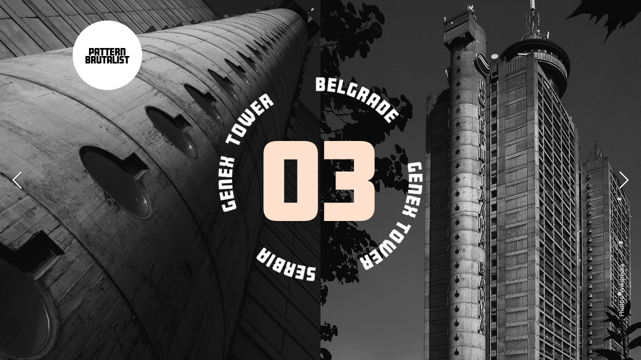

--- FILE ---
content_type: text/html; charset=utf-8
request_url: https://issue01.patternbrutal.ist/12/
body_size: 14586
content:
<!doctype html>
<html >
<head>
	<meta charset="utf-8">
	<meta http-equiv="Content-Type" content="text/html; charset=utf-8" />
	<meta name="generator"
		content="Readymag"
		data-project="677733"
		data-user="lisovskiy"
		data-is-exported="true"
		data-is-ssr="false"
		
			data-exported-at="1609603747563"
			data-build-id="31d8083b"
		
	/>

	

	<meta name="referrer" content="always">

	<meta name="viewport" id="viewport" content="width=device-width,initial-scale=1.0,minimum-scale=1.0,maximum-scale=10.0,minimal-ui">
	<meta name="mobile-web-app-capable" content="yes">
	<meta name="apple-mobile-web-app-capable" content="yes">
	<!--<meta name="apple-mobile-web-app-status-bar-style" content="black">-->
	<meta name="apple-mobile-web-app-title" content="Pattern Brutalist">

	

	
	<link rel="icon" href="img/5321a57f792a0f8e3c887826/upload-acc3fe10-d504-11e6-865b-455ca46f3520_144.png" type="image/png"/>
	<link rel="apple-touch-icon-precomposed" sizes="144x144" href="img/5321a57f792a0f8e3c887826/upload-acc3fe10-d504-11e6-865b-455ca46f3520_144.png">
	<link rel="apple-touch-icon-precomposed" sizes="114x114" href="img/5321a57f792a0f8e3c887826/upload-acc3fe10-d504-11e6-865b-455ca46f3520_114.png">
	<link rel="apple-touch-icon-precomposed" sizes="72x72" href="img/5321a57f792a0f8e3c887826/upload-acc3fe10-d504-11e6-865b-455ca46f3520_72.png">
	<link rel="apple-touch-icon-precomposed" href="img/5321a57f792a0f8e3c887826/upload-acc3fe10-d504-11e6-865b-455ca46f3520_57.png">
	<!--[if IE]><link rel="shortcut icon" href="http://issue01.patternbrutal.ist/img/5321a57f792a0f8e3c887826/upload-acc3fe10-d504-11e6-865b-455ca46f3520_144.png" type="image/x-icon"/><![endif]-->
	 

	
		
		 <link rel="next" href="http://issue01.patternbrutal.ist/2/"> 
		 <link rel="canonical" href="http://issue01.patternbrutal.ist/">  
	


	 <meta content="955357184504374" property="fb:app_id" >
	 <meta content="website" property="og:type" >
	 <meta content="http://issue01.patternbrutal.ist/" property="og:url" >
	 <meta content="summary_large_image" name="twitter:card" >
	 <meta content="@readymag" name="twitter:site" >
	 <meta content="Illustrated Magazine Inspired by Brutalist Architecture" name="description" >
	 <meta content="@lsvkj" name="twitter:creator" >
	 <meta content="Pattern Brutalist" property="og:site_name" >
	 <meta content="http://issue01.patternbrutal.ist/img/5321a57f792a0f8e3c887826/677733/screenshot-229585e0-08fe-11e8-851d-dd88906a240b_readyscr_1024.jpg" property="og:image" >
	 <meta content="http://issue01.patternbrutal.ist/img/5321a57f792a0f8e3c887826/677733/screenshot-229585e0-08fe-11e8-851d-dd88906a240b_readyscr_1024.jpg" name="msapplication-TileImage" >
	 <meta content="‘Pattern Brutalist’ by Sergey Lisovskiy | Readymag" property="og:title" >
	 <meta content="Illustrated Magazine Inspired by Brutalist Architecture" property="og:description" >
	 <meta content="300" property="og:image:width" >
	 <meta content="300" property="og:image:height" >
	 <meta content="image/jpeg" property="og:image:type" >
	

	<title></title>







	

	<script type="text/javascript">
		var RM = window.RM = window.RM || {};

		try { if (document.domain) document.domain = document.domain; } catch (e) { }
		window.ServerData = {"mags":{"mag":{"opts":{"arrows":true,"menubutton":true,"sharebutton":false,"pagecounter":false,"endpage":false,"endpagetype":"empty","viewertype":"horizontal","slidein":false,"projectinfo":false,"allowindex":true,"scalableviewer":false,"lqip":false,"scalewidth":3600,"hidden":false,"ssl":true,"gtm_id":"GTM-5SQ3VNQ","ga_id":"UA-35881577-4","favicon":"img\x2F5321a57f792a0f8e3c887826\x2Fupload-acc3fe10-d504-11e6-865b-455ca46f3520.png","controlsontop":true},"ecommerce_data":{},"textStyles":{"global":[],"project":[]},"listStyles":{"global":[],"project":[]},"linkStyles":{"global":[],"project":[]},"likers":[],"pass_last_changed":"2017-01-03T12:50:25.258Z","desktopWidth":1024,"used_typekit_fonts":[{"css_name":"zfkr","subset":"all","variations":["n4"],"id":"zfkr"}],"submitted_for_featured":0,"selected_for_featured":0,"_id":"5a75e104eb944dc834547781","num_id":677733,"typekit_url":"https:\x2F\x2Fuse.typekit.net\x2Fik\[base64].js","pages_count":26,"pages":[{"_id":"586be33b8530dc6b2b941539","num_id":2018185,"mid":"586be33b8530dc6b2b941538","num":4,"screenshot":"img\x2F5321a57f792a0f8e3c887826\x2F677733\x2Fscreenshot-01be3c40-08fe-11e8-819f-ad2aa6bb7c7a_readyscr.jpg","title":"VDNKh\x20Apartment\x20Building","uri":"","arrows_color":"white","sectionscroll":false,"hidden":false,"height":672,"type":"basic","wids":[{"_id":"586be33b8530dc6b2b94153b","type":"background","color":"efe2d7","opacity":1,"mute":true,"loop":true,"videoopacity":1,"selectedType":"color","picture":{"finalUrl":"img\x2F5321a57f792a0f8e3c887826\x2F677733\x2Fupload-67e4f710-cee9-11e7-b56b-3b80115eec60.jpg","poorUrl":"img\x2F5321a57f792a0f8e3c887826\x2F677733\x2Fupload-53e08720-d1dd-11e6-b368-b7d5ea56bb80.jpg","url":"img\x2F5321a57f792a0f8e3c887826\x2F677733\x2Fupload-67e4f710-cee9-11e7-b56b-3b80115eec60.jpg","final2xUrl":"img\x2F5321a57f792a0f8e3c887826\x2F677733\x2Fupload-67e4f710-cee9-11e7-b56b-3b80115eec60.jpg"}},{"_id":"586c442a223d8520ae7d4f93","x":0,"y":0,"w":2560,"h":2880,"type":"picture","z":100,"picture":{"finalUrl":"img\x2F5321a57f792a0f8e3c887826\x2F677733\x2Fupload-5670a060-d5d9-11e6-8462-3391c8516cbd.jpg"},"pic_opacity":1,"full_width_initial_w":1600,"full_width_initial_x":-208,"full_width_margin":0,"is_full_width":false,"sticked":"","sticked_margin":0,"fixed_position":"s","animation":{"loop":"repeat","steps":[{"duration":24,"dx":0,"dy":1440,"use_move":true,"startWhenInView":false}],"type":"load","UUID":1}},{"_id":"58712ff235ce095189b1380e","x":-426,"y":-250,"w":139,"h":139,"type":"shape","tp":"ellipse","bg_color":"ffffff","bg_opacity":1,"color":"ffffff","opacity":1,"borders":0,"radius":0,"sides":3,"weight":1,"stroke":"solid","z":101,"fixed_position":"c","hidden":false,"modelType":"widget"},{"_id":"58712ff2fe36a630a7467ed1","x":-426,"y":-248,"w":138,"h":127,"type":"text","text":"\x3Cp\x20style\x3D\"line-height:\x2016px\x3B\x20padding-bottom:\x200px\x3B\x20text-align:\x20center\x3B\x20font-size:\x2018px\x3B\"\x3E\x3Ca\x20data-pid\x3D\"58712fc7e927806977dc1b51\"\x20data-uuid\x3D\"d1e7e80e-dd12-4d1b-a083-f7ef47a9f03d\"\x20class\x3D\"link-1\"\x20href\x3D\"1\"\x20data-mce-class\x3D\"link-1\"\x3E\x3Cspan\x20style\x3D\"font-family:\x20zfkr\x3B\"\x3E\x26nbsp\x3B\x3C\x2Fspan\x3E\x3C\x2Fa\x3E\x3C\x2Fp\x3E\n\x3Cp\x20style\x3D\"line-height:\x2016px\x3B\x20padding-bottom:\x200px\x3B\x20text-align:\x20center\x3B\x20font-size:\x2018px\x3B\"\x3E\x3Ca\x20data-pid\x3D\"58712fc7e927806977dc1b51\"\x20data-uuid\x3D\"d1e7e80e-dd12-4d1b-a083-f7ef47a9f03d\"\x20class\x3D\"link-1\"\x20href\x3D\"1\"\x20data-mce-class\x3D\"link-1\"\x3E\x3Cspan\x20style\x3D\"font-family:\x20zfkr\x3B\"\x3E\x26nbsp\x3B\x3C\x2Fspan\x3E\x3C\x2Fa\x3E\x3C\x2Fp\x3E\n\x3Cp\x20style\x3D\"line-height:\x2016px\x3B\x20padding-bottom:\x200px\x3B\x20text-align:\x20center\x3B\x20font-size:\x2018px\x3B\"\x3E\x3Ca\x20data-pid\x3D\"58712fc7e927806977dc1b51\"\x20data-uuid\x3D\"d1e7e80e-dd12-4d1b-a083-f7ef47a9f03d\"\x20class\x3D\"link-1\"\x20href\x3D\"1\"\x20data-mce-class\x3D\"link-1\"\x3E\x3Cspan\x20style\x3D\"font-family:\x20zfkr\x3B\"\x3E\x26nbsp\x3B\x3C\x2Fspan\x3E\x3C\x2Fa\x3E\x3C\x2Fp\x3E\n\x3Cp\x20style\x3D\"line-height:\x2016px\x3B\x20padding-bottom:\x200px\x3B\x20text-align:\x20center\x3B\x20font-size:\x2018px\x3B\"\x3E\x3Ca\x20data-pid\x3D\"58712fc7e927806977dc1b51\"\x20data-uuid\x3D\"d1e7e80e-dd12-4d1b-a083-f7ef47a9f03d\"\x20class\x3D\"link-1\"\x20href\x3D\"1\"\x20data-mce-class\x3D\"link-1\"\x3E\x3Cspan\x20style\x3D\"font-family:\x20zfkr\x3B\"\x3EPattern\x3C\x2Fspan\x3E\x3C\x2Fa\x3E\x3C\x2Fp\x3E\n\x3Cp\x20style\x3D\"line-height:\x2016px\x3B\x20padding-bottom:\x2018px\x3B\x20text-align:\x20center\x3B\"\x3E\x3Ca\x20data-pid\x3D\"58712fc7e927806977dc1b51\"\x20data-uuid\x3D\"d1e7e80e-dd12-4d1b-a083-f7ef47a9f03d\"\x20class\x3D\"link-1\"\x20href\x3D\"1\"\x20data-mce-class\x3D\"link-1\"\x3E\x3Cspan\x20style\x3D\"font-family:\x20zfkr\x3B\"\x3EBrutalist\x3C\x2Fspan\x3E\x3C\x2Fa\x3E\x3C\x2Fp\x3E","version":2,"z":102,"fixed_position":"c","hidden":false,"modelType":"widget"}],"htmlUrl":"snippets\x2F4.html"},{"_id":"586be6e48530dc6b2b94184e","num_id":2018219,"num":5,"mid":"586be33b8530dc6b2b941538","screenshot":"img\x2F5321a57f792a0f8e3c887826\x2F677733\x2Fscreenshot-034c5650-08fe-11e8-851d-dd88906a240b_readyscr.jpg","title":"VDNKh\x20Apartment\x20Building","arrows_color":"white","sectionscroll":false,"hidden":false,"height":672,"type":"basic","wids":[{"_id":"586be6e48530dc6b2b94184f","type":"background","color":"fff6ea","opacity":1,"mute":true,"loop":true,"selectedType":"color","videoopacity":1},{"_id":"586be73735ce095189ae259c","x":0,"y":0,"w":720,"h":720,"type":"picture","z":100,"picture":{"thumbUrl":"img\x2F5321a57f792a0f8e3c887826\x2F677733\x2Fupload-c433ef00-d767-11e6-9adb-57c134addaae.gif","url":"img\x2F5321a57f792a0f8e3c887826\x2F677733\x2Fupload-c433a0e0-d767-11e6-9adb-57c134addaae.gif","type":"gif","unscaledUrl":"img\x2F5321a57f792a0f8e3c887826\x2F677733\x2Fupload-c433a0e0-d767-11e6-9adb-57c134addaae.gif"},"fixed_position":"c"},{"_id":"58715fe7501efd1e19bf9c51","x":-426,"y":-250,"w":139,"h":139,"type":"shape","tp":"ellipse","bg_color":"ffffff","bg_opacity":1,"color":"ffffff","opacity":1,"borders":0,"radius":0,"sides":3,"weight":1,"stroke":"solid","z":101,"fixed_position":"c","hidden":false,"modelType":"widget"},{"_id":"58715fe83f74a4365e0081a0","x":-426,"y":-248,"w":138,"h":127,"type":"text","text":"\x3Cp\x20style\x3D\"line-height:\x2016px\x3B\x20padding-bottom:\x200px\x3B\x20text-align:\x20center\x3B\x20font-size:\x2018px\x3B\"\x3E\x3Ca\x20data-pid\x3D\"58712fc7e927806977dc1b51\"\x20data-uuid\x3D\"d1e7e80e-dd12-4d1b-a083-f7ef47a9f03d\"\x20class\x3D\"link-1\"\x20href\x3D\"1\"\x20data-mce-class\x3D\"link-1\"\x3E\x3Cspan\x20style\x3D\"font-family:\x20zfkr\x3B\"\x3E\x26nbsp\x3B\x3C\x2Fspan\x3E\x3C\x2Fa\x3E\x3C\x2Fp\x3E\n\x3Cp\x20style\x3D\"line-height:\x2016px\x3B\x20padding-bottom:\x200px\x3B\x20text-align:\x20center\x3B\x20font-size:\x2018px\x3B\"\x3E\x3Ca\x20data-pid\x3D\"58712fc7e927806977dc1b51\"\x20data-uuid\x3D\"d1e7e80e-dd12-4d1b-a083-f7ef47a9f03d\"\x20class\x3D\"link-1\"\x20href\x3D\"1\"\x20data-mce-class\x3D\"link-1\"\x3E\x3Cspan\x20style\x3D\"font-family:\x20zfkr\x3B\"\x3E\x26nbsp\x3B\x3C\x2Fspan\x3E\x3C\x2Fa\x3E\x3C\x2Fp\x3E\n\x3Cp\x20style\x3D\"line-height:\x2016px\x3B\x20padding-bottom:\x200px\x3B\x20text-align:\x20center\x3B\x20font-size:\x2018px\x3B\"\x3E\x3Ca\x20data-pid\x3D\"58712fc7e927806977dc1b51\"\x20data-uuid\x3D\"d1e7e80e-dd12-4d1b-a083-f7ef47a9f03d\"\x20class\x3D\"link-1\"\x20href\x3D\"1\"\x20data-mce-class\x3D\"link-1\"\x3E\x3Cspan\x20style\x3D\"font-family:\x20zfkr\x3B\"\x3E\x26nbsp\x3B\x3C\x2Fspan\x3E\x3C\x2Fa\x3E\x3C\x2Fp\x3E\n\x3Cp\x20style\x3D\"line-height:\x2016px\x3B\x20padding-bottom:\x200px\x3B\x20text-align:\x20center\x3B\x20font-size:\x2018px\x3B\"\x3E\x3Ca\x20data-pid\x3D\"58712fc7e927806977dc1b51\"\x20data-uuid\x3D\"d1e7e80e-dd12-4d1b-a083-f7ef47a9f03d\"\x20class\x3D\"link-1\"\x20href\x3D\"1\"\x20data-mce-class\x3D\"link-1\"\x3E\x3Cspan\x20style\x3D\"font-family:\x20zfkr\x3B\"\x3EPattern\x3C\x2Fspan\x3E\x3C\x2Fa\x3E\x3C\x2Fp\x3E\n\x3Cp\x20style\x3D\"line-height:\x2016px\x3B\x20padding-bottom:\x2018px\x3B\x20text-align:\x20center\x3B\"\x3E\x3Ca\x20data-pid\x3D\"58712fc7e927806977dc1b51\"\x20data-uuid\x3D\"d1e7e80e-dd12-4d1b-a083-f7ef47a9f03d\"\x20class\x3D\"link-1\"\x20href\x3D\"1\"\x20data-mce-class\x3D\"link-1\"\x3E\x3Cspan\x20style\x3D\"font-family:\x20zfkr\x3B\"\x3EBrutalist\x3C\x2Fspan\x3E\x3C\x2Fa\x3E\x3C\x2Fp\x3E","version":2,"z":102,"fixed_position":"c","hidden":false,"modelType":"widget"}],"htmlUrl":"snippets\x2F5.html"},{"_id":"586be8b9c5664d2c8aeff252","num_id":2018234,"num":6,"mid":"586be33b8530dc6b2b941538","screenshot":"img\x2F5321a57f792a0f8e3c887826\x2F677733\x2Fscreenshot-04ddf2d0-08fe-11e8-851d-dd88906a240b_readyscr.jpg","title":"VDNKh\x20Apartment\x20Building","arrows_color":"white","sectionscroll":false,"hidden":false,"height":672,"type":"basic","wids":[{"_id":"586be8b9c5664d2c8aeff253","type":"background","color":"fff6ea","opacity":1,"mute":true,"loop":true,"videoopacity":1,"selectedType":"color","picture":{"finalUrl":"img\x2F5321a57f792a0f8e3c887826\x2F677733\x2Fupload-184a97f0-d205-11e6-bf88-8d425e269c8c.jpg","poorUrl":"img\x2F5321a57f792a0f8e3c887826\x2F677733\x2Fupload-184ae611-d205-11e6-bf88-8d425e269c8c.jpg"}},{"_id":"586be8d535ce095189ae26e2","x":0,"y":0,"w":904,"h":246,"type":"text","text":"\x3Cp\x20style\x3D\"text-align:\x20center\x3B\x20line-height:\x20269px\x3B\x20font-size:\x20215px\x3B\"\x3E\x3Cspan\x20style\x3D\"letter-spacing:\x200px\x3B\"\x3E\x3Cspan\x20style\x3D\"font-family:\x20zfkr\x3B\"\x3Et-shirt\x3C\x2Fspan\x3E\x3C\x2Fspan\x3E\x3C\x2Fp\x3E","version":2,"z":102,"fixed_position":"c"},{"_id":"586be943ffae12567ea52756","x":0,"y":-1,"w":500,"h":530,"type":"picture","z":105,"picture":{"finalUrl":"img\x2F5321a57f792a0f8e3c887826\x2F677733\x2Fupload-e072f9b0-ceea-11e7-b381-c51aca34de91.png","url":"img\x2F5321a57f792a0f8e3c887826\x2F677733\x2Fupload-e072f9b0-ceea-11e7-b381-c51aca34de91.png","final2xUrl":"img\x2F5321a57f792a0f8e3c887826\x2F677733\x2Fupload-e072f9b0-ceea-11e7-b381-c51aca34de91.png"},"pic_opacity":1,"fixed_position":"c","animation":{"UUID":3,"loop":"repeat","steps":[{"use_opacity":true,"from_opacity":100,"opacity":0,"duration":0},{"use_opacity":true,"acceleration":"ease-out","opacity":100,"delay":1.4,"duration":0},{"use_scale":true,"acceleration":"ease-out","scale":110,"duration":0.7},{"use_scale":true,"acceleration":"ease-in","scale":100,"duration":0.7}],"type":"hover","trigger":"586bea12044c23254cbba032"}},{"_id":"586be9ddc5664d2c8aeff30f","x":267,"y":270,"w":213,"h":27,"type":"text","text":"\x3Cp\x3E\x3Cspan\x20style\x3D\"font-family:\x20zfkr\x3B\"\x3EDigital\x20print\x26nbsp\x3B\x20\x26nbsp\x3B\u2022\x26nbsp\x3B\x20\x26nbsp\x3B\x24\x20100\x3C\x2Fspan\x3E\x3C\x2Fp\x3E","version":2,"z":103,"fixed_position":"c"},{"_id":"586bea12044c23254cbba032","x":433.5,"y":268,"w":64,"h":23,"type":"text","text":"\x3Cp\x20style\x3D\"text-align:\x20center\x3B\"\x3E\x3Ca\x20data-uuid\x3D\"399b49e4-6ac4-4983-b7ef-6226c662c723\"\x20class\x3D\"link-1\"\x20href\x3D\"https:\x2F\x2Fcreativemarket.com\x2Fpatternbrutalist\x2F2011443-Patternbrutal.ist-VDNKh\"\x20target\x3D\"_blank\"\x20data-mce-class\x3D\"link-1\"\x3E\x3Cspan\x20style\x3D\"color:\x20\x23000000\x3B\"\x3E\x3Cspan\x20style\x3D\"font-family:\x20zfkr\x3B\"\x3EBuy\x3C\x2Fspan\x3E\x3C\x2Fspan\x3E\x3C\x2Fa\x3E\x3C\x2Fp\x3E","version":2,"z":104,"hidden":false,"fixed_position":"c","modelType":"widget"},{"_id":"586bea8163a2ec401659c231","x":434,"y":268,"w":88,"h":44,"type":"shape","tp":"rectangle","bg_color":"000000","bg_opacity":0,"color":"222222","opacity":1,"borders":2,"radius":50,"sides":3,"weight":1,"stroke":"solid","z":101,"fixed_position":"c","modelType":"widget"},{"_id":"586c55cf57485d2d2f6f8fd7","x":0,"y":-1,"w":500,"h":530,"type":"picture","z":100,"picture":{"finalUrl":"img\x2F5321a57f792a0f8e3c887826\x2F677733\x2Fupload-e072f9b0-ceea-11e7-b381-c51aca34de91.png","url":"img\x2F5321a57f792a0f8e3c887826\x2F677733\x2Fupload-e072f9b0-ceea-11e7-b381-c51aca34de91.png","final2xUrl":"img\x2F5321a57f792a0f8e3c887826\x2F677733\x2Fupload-e072f9b0-ceea-11e7-b381-c51aca34de91.png"},"pic_opacity":1,"hidden":false,"fixed_position":"c","animation":{"loop":"repeat","steps":[{"use_scale":true,"use_opacity":true,"from_scale":100,"from_opacity":100,"acceleration":"ease-out","scale":90,"opacity":95,"duration":0.7},{"duration":0.7,"opacity":100,"scale":100,"acceleration":"ease-in","use_opacity":true,"use_scale":true},{"duration":0,"opacity":0,"use_opacity":true},{"duration":0,"delay":1.4,"opacity":1,"use_opacity":true}],"type":"hover","UUID":4,"trigger":"586bea12044c23254cbba032"},"modelType":"widget"},{"_id":"58715fefbcd3d36956f5b761","x":-426,"y":-250,"w":139,"h":139,"type":"shape","tp":"ellipse","bg_color":"ffffff","bg_opacity":1,"color":"ffffff","opacity":1,"borders":0,"radius":0,"sides":3,"weight":1,"stroke":"solid","z":106,"fixed_position":"c","hidden":false,"modelType":"widget"},{"_id":"58715ff0bcd3d36956f5b762","x":-426,"y":-248,"w":138,"h":127,"type":"text","text":"\x3Cp\x20style\x3D\"line-height:\x2016px\x3B\x20padding-bottom:\x200px\x3B\x20text-align:\x20center\x3B\x20font-size:\x2018px\x3B\"\x3E\x3Ca\x20data-pid\x3D\"58712fc7e927806977dc1b51\"\x20data-uuid\x3D\"d1e7e80e-dd12-4d1b-a083-f7ef47a9f03d\"\x20class\x3D\"link-1\"\x20href\x3D\"1\"\x20data-mce-class\x3D\"link-1\"\x3E\x3Cspan\x20style\x3D\"font-family:\x20zfkr\x3B\"\x3E\x26nbsp\x3B\x3C\x2Fspan\x3E\x3C\x2Fa\x3E\x3C\x2Fp\x3E\n\x3Cp\x20style\x3D\"line-height:\x2016px\x3B\x20padding-bottom:\x200px\x3B\x20text-align:\x20center\x3B\x20font-size:\x2018px\x3B\"\x3E\x3Ca\x20data-pid\x3D\"58712fc7e927806977dc1b51\"\x20data-uuid\x3D\"d1e7e80e-dd12-4d1b-a083-f7ef47a9f03d\"\x20class\x3D\"link-1\"\x20href\x3D\"1\"\x20data-mce-class\x3D\"link-1\"\x3E\x3Cspan\x20style\x3D\"font-family:\x20zfkr\x3B\"\x3E\x26nbsp\x3B\x3C\x2Fspan\x3E\x3C\x2Fa\x3E\x3C\x2Fp\x3E\n\x3Cp\x20style\x3D\"line-height:\x2016px\x3B\x20padding-bottom:\x200px\x3B\x20text-align:\x20center\x3B\x20font-size:\x2018px\x3B\"\x3E\x3Ca\x20data-pid\x3D\"58712fc7e927806977dc1b51\"\x20data-uuid\x3D\"d1e7e80e-dd12-4d1b-a083-f7ef47a9f03d\"\x20class\x3D\"link-1\"\x20href\x3D\"1\"\x20data-mce-class\x3D\"link-1\"\x3E\x3Cspan\x20style\x3D\"font-family:\x20zfkr\x3B\"\x3E\x26nbsp\x3B\x3C\x2Fspan\x3E\x3C\x2Fa\x3E\x3C\x2Fp\x3E\n\x3Cp\x20style\x3D\"line-height:\x2016px\x3B\x20padding-bottom:\x200px\x3B\x20text-align:\x20center\x3B\x20font-size:\x2018px\x3B\"\x3E\x3Ca\x20data-pid\x3D\"58712fc7e927806977dc1b51\"\x20data-uuid\x3D\"d1e7e80e-dd12-4d1b-a083-f7ef47a9f03d\"\x20class\x3D\"link-1\"\x20href\x3D\"1\"\x20data-mce-class\x3D\"link-1\"\x3E\x3Cspan\x20style\x3D\"font-family:\x20zfkr\x3B\"\x3EPattern\x3C\x2Fspan\x3E\x3C\x2Fa\x3E\x3C\x2Fp\x3E\n\x3Cp\x20style\x3D\"line-height:\x2016px\x3B\x20padding-bottom:\x2018px\x3B\x20text-align:\x20center\x3B\"\x3E\x3Ca\x20data-pid\x3D\"58712fc7e927806977dc1b51\"\x20data-uuid\x3D\"d1e7e80e-dd12-4d1b-a083-f7ef47a9f03d\"\x20class\x3D\"link-1\"\x20href\x3D\"1\"\x20data-mce-class\x3D\"link-1\"\x3E\x3Cspan\x20style\x3D\"font-family:\x20zfkr\x3B\"\x3EBrutalist\x3C\x2Fspan\x3E\x3C\x2Fa\x3E\x3C\x2Fp\x3E","version":2,"z":107,"fixed_position":"c","hidden":false,"modelType":"widget"}],"htmlUrl":"snippets\x2F6.html"},{"_id":"586c0065ad7acb5670f11489","num_id":2018524,"num":2,"mid":"586be33b8530dc6b2b941538","screenshot":"img\x2F5321a57f792a0f8e3c887826\x2F677733\x2Fscreenshot-06789000-08fe-11e8-819f-ad2aa6bb7c7a_readyscr.jpg","title":"VDNKh\x20Apartment\x20Building","uri":"","arrows_color":"white","sectionscroll":false,"hidden":false,"height":672,"type":"basic","wids":[{"_id":"586c0065ad7acb5670f1148a","type":"background","color":"08161c","opacity":0.9,"mute":true,"loop":true,"videoopacity":1,"selectedType":"picture","viewport_tablet_portrait":{"picture":{"thumbUrl":"img\x2F5321a57f792a0f8e3c887826\x2F677733\x2Fupload-cc598e70-e0c1-11e6-908f-a9afb60f89dc.jpg","url":"img\x2F5321a57f792a0f8e3c887826\x2F677733\x2Fupload-cc591940-e0c1-11e6-908f-a9afb60f89dc.jpg","poorUrl":"img\x2F5321a57f792a0f8e3c887826\x2F677733\x2Fupload-cc59b580-e0c1-11e6-908f-a9afb60f89dc.jpg","type":"jpg"}},"viewport_phone_portrait":{"picture":{"thumbUrl":"img\x2F5321a57f792a0f8e3c887826\x2F677733\x2Fupload-cc598e70-e0c1-11e6-908f-a9afb60f89dc.jpg","url":"img\x2F5321a57f792a0f8e3c887826\x2F677733\x2Fupload-cc591940-e0c1-11e6-908f-a9afb60f89dc.jpg","poorUrl":"img\x2F5321a57f792a0f8e3c887826\x2F677733\x2Fupload-cc59b580-e0c1-11e6-908f-a9afb60f89dc.jpg","type":"jpg"}},"picture":{"finalUrl":"img\x2F5321a57f792a0f8e3c887826\x2F677733\x2Fupload-cc591940-e0c1-11e6-908f-a9afb60f89dc.jpg","poorUrl":"img\x2F5321a57f792a0f8e3c887826\x2F677733\x2Fupload-cc59b580-e0c1-11e6-908f-a9afb60f89dc.jpg"}},{"_id":"586c1bfc223d8520ae7d3a9e","x":0,"y":0,"w":250,"h":222,"type":"text","text":"\x3Cp\x20style\x3D\"text-align:\x20center\x3B\x20line-height:\x20250px\x3B\x20font-size:\x20200px\x3B\"\x3E\x3Cspan\x20style\x3D\"color:\x20\x23ffe1ce\x3B\x20font-family:\x20zfkr\x3B\"\x3E01\x3C\x2Fspan\x3E\x3C\x2Fp\x3E","version":2,"z":103,"fixed_position":"c","hidden":false},{"_id":"586ced6a9554242c15455cad","x":-2.5,"y":-0.5,"w":406.5,"h":407.5,"type":"picture","z":100,"picture":{"finalUrl":"img\x2F5321a57f792a0f8e3c887826\x2F677733\x2Fupload-7c99de50-cee9-11e7-b56b-3b80115eec60.png","url":"img\x2F5321a57f792a0f8e3c887826\x2F677733\x2Fupload-7c99de50-cee9-11e7-b56b-3b80115eec60.png","final2xUrl":"img\x2F5321a57f792a0f8e3c887826\x2F677733\x2Fupload-7c99de50-cee9-11e7-b56b-3b80115eec60.png"},"pic_opacity":1,"fixed_position":"c","animation":{"UUID":5,"loop":"repeat","steps":[{"duration":16,"rotate":-360,"from_rotate":0,"use_rotate":true}],"type":"load"},"hidden":false},{"_id":"58715fcc18eb89688d22a35d","x":-426,"y":-250,"w":139,"h":139,"type":"shape","tp":"ellipse","bg_color":"ffffff","bg_opacity":1,"color":"ffffff","opacity":1,"borders":0,"radius":0,"sides":3,"weight":1,"stroke":"solid","z":101,"fixed_position":"c","hidden":false},{"_id":"58715fcd18eb89688d22a35e","x":-426,"y":-248,"w":138,"h":127,"type":"text","text":"\x3Cp\x20style\x3D\"line-height:\x2016px\x3B\x20padding-bottom:\x200px\x3B\x20text-align:\x20center\x3B\x20font-size:\x2018px\x3B\"\x3E\x3Ca\x20data-pid\x3D\"58712fc7e927806977dc1b51\"\x20data-uuid\x3D\"d1e7e80e-dd12-4d1b-a083-f7ef47a9f03d\"\x20class\x3D\"link-1\"\x20href\x3D\"1\"\x20data-mce-class\x3D\"link-1\"\x3E\x3Cspan\x20style\x3D\"font-family:\x20zfkr\x3B\"\x3E\x26nbsp\x3B\x3C\x2Fspan\x3E\x3C\x2Fa\x3E\x3C\x2Fp\x3E\n\x3Cp\x20style\x3D\"line-height:\x2016px\x3B\x20padding-bottom:\x200px\x3B\x20text-align:\x20center\x3B\x20font-size:\x2018px\x3B\"\x3E\x3Ca\x20data-pid\x3D\"58712fc7e927806977dc1b51\"\x20data-uuid\x3D\"d1e7e80e-dd12-4d1b-a083-f7ef47a9f03d\"\x20class\x3D\"link-1\"\x20href\x3D\"1\"\x20data-mce-class\x3D\"link-1\"\x3E\x3Cspan\x20style\x3D\"font-family:\x20zfkr\x3B\"\x3E\x26nbsp\x3B\x3C\x2Fspan\x3E\x3C\x2Fa\x3E\x3C\x2Fp\x3E\n\x3Cp\x20style\x3D\"line-height:\x2016px\x3B\x20padding-bottom:\x200px\x3B\x20text-align:\x20center\x3B\x20font-size:\x2018px\x3B\"\x3E\x3Ca\x20data-pid\x3D\"58712fc7e927806977dc1b51\"\x20data-uuid\x3D\"d1e7e80e-dd12-4d1b-a083-f7ef47a9f03d\"\x20class\x3D\"link-1\"\x20href\x3D\"1\"\x20data-mce-class\x3D\"link-1\"\x3E\x3Cspan\x20style\x3D\"font-family:\x20zfkr\x3B\"\x3E\x26nbsp\x3B\x3C\x2Fspan\x3E\x3C\x2Fa\x3E\x3C\x2Fp\x3E\n\x3Cp\x20style\x3D\"line-height:\x2016px\x3B\x20padding-bottom:\x200px\x3B\x20text-align:\x20center\x3B\x20font-size:\x2018px\x3B\"\x3E\x3Ca\x20data-pid\x3D\"58712fc7e927806977dc1b51\"\x20data-uuid\x3D\"d1e7e80e-dd12-4d1b-a083-f7ef47a9f03d\"\x20class\x3D\"link-1\"\x20href\x3D\"1\"\x20data-mce-class\x3D\"link-1\"\x3E\x3Cspan\x20style\x3D\"font-family:\x20zfkr\x3B\"\x3EPattern\x3C\x2Fspan\x3E\x3C\x2Fa\x3E\x3C\x2Fp\x3E\n\x3Cp\x20style\x3D\"line-height:\x2016px\x3B\x20padding-bottom:\x2018px\x3B\x20text-align:\x20center\x3B\"\x3E\x3Ca\x20data-pid\x3D\"58712fc7e927806977dc1b51\"\x20data-uuid\x3D\"d1e7e80e-dd12-4d1b-a083-f7ef47a9f03d\"\x20class\x3D\"link-1\"\x20href\x3D\"1\"\x20data-mce-class\x3D\"link-1\"\x3E\x3Cspan\x20style\x3D\"font-family:\x20zfkr\x3B\"\x3EBrutalist\x3C\x2Fspan\x3E\x3C\x2Fa\x3E\x3C\x2Fp\x3E","version":2,"z":102,"fixed_position":"c","hidden":false}],"htmlUrl":"snippets\x2F2.html"},{"_id":"586ce7678530dc6b2b94ae62","num_id":2019944,"num":3,"mid":"586be33b8530dc6b2b941538","screenshot":"img\x2F5321a57f792a0f8e3c887826\x2F677733\x2Fscreenshot-0853dfb0-08fe-11e8-851d-dd88906a240b_readyscr.jpg","title":"VDNKh\x20Apartment\x20Building","uri":"","arrows_color":"white","sectionscroll":false,"hidden":false,"height":672,"type":"basic","wids":[{"_id":"586ce7678530dc6b2b94ae63","type":"background","color":"081e29","opacity":0.79,"mute":true,"loop":true,"videoopacity":1,"selectedType":"picture","viewport_tablet_portrait":{"picture":{"thumbUrl":"img\x2F5321a57f792a0f8e3c887826\x2F677733\x2Fupload-59351dc0-d82d-11e6-9ed2-b115cbe26a43.jpg","poorUrl":"img\x2F5321a57f792a0f8e3c887826\x2F677733\x2Fupload-593544d0-d82d-11e6-9ed2-b115cbe26a43.jpg","url":"img\x2F5321a57f792a0f8e3c887826\x2F677733\x2Fupload-5934cfa0-d82d-11e6-9ed2-b115cbe26a43.jpg","type":"jpg"}},"viewport_phone_portrait":{"picture":{"thumbUrl":"img\x2F5321a57f792a0f8e3c887826\x2F677733\x2Fupload-59351dc0-d82d-11e6-9ed2-b115cbe26a43.jpg","poorUrl":"img\x2F5321a57f792a0f8e3c887826\x2F677733\x2Fupload-593544d0-d82d-11e6-9ed2-b115cbe26a43.jpg","url":"img\x2F5321a57f792a0f8e3c887826\x2F677733\x2Fupload-5934cfa0-d82d-11e6-9ed2-b115cbe26a43.jpg","type":"jpg"}}},{"_id":"586ce7f857485d2d2f6fe0f0","x":0,"y":5,"w":880,"h":304,"type":"text","text":"\x3Cp\x20style\x3D\"text-align:\x20center\x3B\x20line-height:\x2020px\x3B\x20font-size:\x2016px\x3B\"\x3E\x3Cspan\x20style\x3D\"color:\x20\x23ffffff\x3B\"\x3E\x3Cspan\x3EBuilt\x20in\x3C\x2Fspan\x3E\x3C\x2Fspan\x3E\x3C\x2Fp\x3E\n\x3Cp\x20style\x3D\"text-align:\x20center\x3B\x20line-height:\x2063px\x3B\x20font-size:\x2050px\x3B\"\x3E\x3Cspan\x20style\x3D\"color:\x20\x23ffffff\x3B\x20font-family:\x20zfkr\x3B\"\x3E1968\x3C\x2Fspan\x3E\x3C\x2Fp\x3E\n\x3Cp\x20style\x3D\"text-align:\x20center\x3B\x20line-height:\x2020px\x3B\x20font-size:\x2016px\x3B\"\x3E\x3Cspan\x20style\x3D\"color:\x20\x23ffffff\x3B\"\x3E\x26nbsp\x3B\x3C\x2Fspan\x3E\x3C\x2Fp\x3E\n\x3Cp\x20style\x3D\"text-align:\x20center\x3B\x20line-height:\x2020px\x3B\x20font-size:\x2016px\x3B\"\x3E\x3Cspan\x20style\x3D\"color:\x20\x23ffffff\x3B\"\x3E\x3Cspan\x3ELocation\x3C\x2Fspan\x3E\x3C\x2Fspan\x3E\x3C\x2Fp\x3E\n\x3Cp\x20style\x3D\"text-align:\x20center\x3B\x20line-height:\x2063px\x3B\x20font-size:\x2050px\x3B\"\x3E\x3Ca\x20data-uuid\x3D\"d57bcd5d-2b50-41b6-a572-4fe4ade1be91\"\x20class\x3D\"link-da00dba7-a9cc-47c4-ba4b-08e11674fc16\"\x20href\x3D\"https:\x2F\x2Fwww.google.com\x2Fmaps\x2Fplace\x2Fpr-t.\x2BMira,\x2B184\u043A2,\x2BMoskva,\x2BRussia,\x2B129301\x2F\x4055.82653,37.6480213,17z\x2Fdata\x3D\x213m1\x214b1\x214m5\x213m4\x211s0x46b53678a05c2341:0xca3416758a7a1d7f\x218m2\x213d55.82653\x214d37.65021\x3Fhl\x3Den\"\x20target\x3D\"_blank\"\x20data-mce-class\x3D\"link-da00dba7-a9cc-47c4-ba4b-08e11674fc16\"\x3E\x3Cspan\x20style\x3D\"color:\x20\x23ffffff\x3B\x20font-family:\x20zfkr\x3B\"\x3EMoscow,\x20pr-t\x20Mira,\x20184k2\x3C\x2Fspan\x3E\x3C\x2Fa\x3E\x3C\x2Fp\x3E\n\x3Cp\x20style\x3D\"text-align:\x20center\x3B\x20line-height:\x2020px\x3B\x20font-size:\x2016px\x3B\"\x3E\x3Cspan\x20style\x3D\"color:\x20\x23ffffff\x3B\"\x3E\x26nbsp\x3B\x3C\x2Fspan\x3E\x3C\x2Fp\x3E\n\x3Cp\x20style\x3D\"text-align:\x20center\x3B\x20line-height:\x2020px\x3B\x20font-size:\x2016px\x3B\"\x3E\x3Cspan\x20style\x3D\"color:\x20\x23ffffff\x3B\"\x3E\x3Cspan\x3EArchitect\x3C\x2Fspan\x3E\x3C\x2Fspan\x3E\x3C\x2Fp\x3E\n\x3Cp\x20style\x3D\"text-align:\x20center\x3B\x20line-height:\x2063px\x3B\x20font-size:\x2050px\x3B\"\x3E\x3Cspan\x20style\x3D\"color:\x20\x23ffffff\x3B\x20font-family:\x20zfkr\x3B\"\x3E\x3Cspan\x3EV.\x20Andreev,\x20T.\x20Zaikin\x3C\x2Fspan\x3E\x3C\x2Fspan\x3E\x3C\x2Fp\x3E","version":2,"z":101,"fixed_position":"c"},{"_id":"58715fe0feb10a48ff11146c","x":-426,"y":-250,"w":139,"h":139,"type":"shape","tp":"ellipse","bg_color":"ffffff","bg_opacity":1,"color":"ffffff","opacity":1,"borders":0,"radius":0,"sides":3,"weight":1,"stroke":"solid","z":102,"fixed_position":"c","hidden":false,"modelType":"widget"},{"_id":"58715fe03f74a4365e00819d","x":-426,"y":-248,"w":138,"h":127,"type":"text","text":"\x3Cp\x20style\x3D\"line-height:\x2016px\x3B\x20padding-bottom:\x200px\x3B\x20text-align:\x20center\x3B\x20font-size:\x2018px\x3B\"\x3E\x3Ca\x20data-pid\x3D\"58712fc7e927806977dc1b51\"\x20data-uuid\x3D\"d1e7e80e-dd12-4d1b-a083-f7ef47a9f03d\"\x20class\x3D\"link-1\"\x20href\x3D\"1\"\x20data-mce-class\x3D\"link-1\"\x3E\x3Cspan\x20style\x3D\"font-family:\x20zfkr\x3B\"\x3E\x26nbsp\x3B\x3C\x2Fspan\x3E\x3C\x2Fa\x3E\x3C\x2Fp\x3E\n\x3Cp\x20style\x3D\"line-height:\x2016px\x3B\x20padding-bottom:\x200px\x3B\x20text-align:\x20center\x3B\x20font-size:\x2018px\x3B\"\x3E\x3Ca\x20data-pid\x3D\"58712fc7e927806977dc1b51\"\x20data-uuid\x3D\"d1e7e80e-dd12-4d1b-a083-f7ef47a9f03d\"\x20class\x3D\"link-1\"\x20href\x3D\"1\"\x20data-mce-class\x3D\"link-1\"\x3E\x3Cspan\x20style\x3D\"font-family:\x20zfkr\x3B\"\x3E\x26nbsp\x3B\x3C\x2Fspan\x3E\x3C\x2Fa\x3E\x3C\x2Fp\x3E\n\x3Cp\x20style\x3D\"line-height:\x2016px\x3B\x20padding-bottom:\x200px\x3B\x20text-align:\x20center\x3B\x20font-size:\x2018px\x3B\"\x3E\x3Ca\x20data-pid\x3D\"58712fc7e927806977dc1b51\"\x20data-uuid\x3D\"d1e7e80e-dd12-4d1b-a083-f7ef47a9f03d\"\x20class\x3D\"link-1\"\x20href\x3D\"1\"\x20data-mce-class\x3D\"link-1\"\x3E\x3Cspan\x20style\x3D\"font-family:\x20zfkr\x3B\"\x3E\x26nbsp\x3B\x3C\x2Fspan\x3E\x3C\x2Fa\x3E\x3C\x2Fp\x3E\n\x3Cp\x20style\x3D\"line-height:\x2016px\x3B\x20padding-bottom:\x200px\x3B\x20text-align:\x20center\x3B\x20font-size:\x2018px\x3B\"\x3E\x3Ca\x20data-pid\x3D\"58712fc7e927806977dc1b51\"\x20data-uuid\x3D\"d1e7e80e-dd12-4d1b-a083-f7ef47a9f03d\"\x20class\x3D\"link-1\"\x20href\x3D\"1\"\x20data-mce-class\x3D\"link-1\"\x3E\x3Cspan\x20style\x3D\"font-family:\x20zfkr\x3B\"\x3EPattern\x3C\x2Fspan\x3E\x3C\x2Fa\x3E\x3C\x2Fp\x3E\n\x3Cp\x20style\x3D\"line-height:\x2016px\x3B\x20padding-bottom:\x2018px\x3B\x20text-align:\x20center\x3B\"\x3E\x3Ca\x20data-pid\x3D\"58712fc7e927806977dc1b51\"\x20data-uuid\x3D\"d1e7e80e-dd12-4d1b-a083-f7ef47a9f03d\"\x20class\x3D\"link-1\"\x20href\x3D\"1\"\x20data-mce-class\x3D\"link-1\"\x3E\x3Cspan\x20style\x3D\"font-family:\x20zfkr\x3B\"\x3EBrutalist\x3C\x2Fspan\x3E\x3C\x2Fa\x3E\x3C\x2Fp\x3E","version":2,"z":103,"fixed_position":"c","hidden":false,"modelType":"widget"},{"_id":"587689a63ec2d200630973d1","x":0,"y":0,"w":2560,"h":1440,"type":"picture","z":100,"picture":{"finalUrl":"img\x2F5321a57f792a0f8e3c887826\x2F677733\x2Fupload-e5671dc0-d837-11e6-baa5-dba405752085.jpg"},"pic_opacity":1,"fixed_position":"c","full_width_initial_w":1800,"full_width_initial_x":0,"full_width_margin":0,"is_full_width":false,"sticked":"","sticked_margin":0,"hidden":false}],"htmlUrl":"snippets\x2F3.html"},{"_id":"586cf88757485d2d2f6fec73","num_id":2020062,"num":26,"mid":"586be33b8530dc6b2b941538","screenshot":"img\x2F5321a57f792a0f8e3c887826\x2F677733\x2Fscreenshot-0a190f50-08fe-11e8-851d-dd88906a240b_readyscr.jpg","title":"Follow\x20Me","arrows_color":"white","sectionscroll":false,"hidden":false,"height":672,"type":"basic","wids":[{"_id":"586cf88757485d2d2f6fec74","type":"background","color":"000000","opacity":1,"mute":true,"loop":true,"videoopacity":0.33,"selectedType":"video","video":{"url":"https:\x2F\x2Fvimeo.com\x2F134084878","video_id":134084878,"provider_name":"Vimeo","thumbnail_url":"https:\x2F\x2Fi.vimeocdn.com\x2Fvideo\x2F527436319_640.jpg","title":"Brutalist\x20movement","autoplay":true,"loop":true,"mute":true,"info":false,"theme":"dark","color":"3ab9ff","aspect_poster":1.7777777777777777,"aspect_real":1.7777777777777777}},{"_id":"586cf8cb63a2ec40165a623e","x":38,"y":0,"w":494,"h":63,"type":"text","text":"\x3Cp\x20style\x3D\"text-align:\x20center\x3B\x20line-height:\x2063px\x3B\x20font-size:\x2050px\x3B\"\x3E\x3Ca\x20data-uuid\x3D\"e4238a92-bbb6-43b5-b03d-edf27294518f\"\x20class\x3D\"link-da00dba7-a9cc-47c4-ba4b-08e11674fc16\"\x20href\x3D\"https:\x2F\x2Fwww.instagram.com\x2Fpatternbrutalist\x2F\"\x20target\x3D\"_blank\"\x20data-mce-class\x3D\"link-da00dba7-a9cc-47c4-ba4b-08e11674fc16\"\x3E\x3Cspan\x20style\x3D\"color:\x20\x23ffffff\x3B\x20font-family:\x20zfkr\x3B\"\x3E\x3Cspan\x3E\x3Cspan\x3Epatternbrutalist\x3C\x2Fspan\x3E\x3C\x2Fspan\x3E\x3C\x2Fspan\x3E\x3C\x2Fa\x3E\x3C\x2Fp\x3E","version":2,"z":103,"hidden":false,"fixed_position":"c"},{"_id":"5871605ec5a04022b4ccc679","x":-426,"y":-250,"w":139,"h":139,"type":"shape","tp":"ellipse","bg_color":"ffffff","bg_opacity":1,"color":"ffffff","opacity":1,"borders":0,"radius":0,"sides":3,"weight":1,"stroke":"solid","z":100,"fixed_position":"c","hidden":false},{"_id":"5871605ffeb10a48ff1114be","x":-426,"y":-248,"w":138,"h":127,"type":"text","text":"\x3Cp\x20style\x3D\"line-height:\x2016px\x3B\x20padding-bottom:\x200px\x3B\x20text-align:\x20center\x3B\x20font-size:\x2018px\x3B\"\x3E\x3Ca\x20data-pid\x3D\"58712fc7e927806977dc1b51\"\x20data-uuid\x3D\"d1e7e80e-dd12-4d1b-a083-f7ef47a9f03d\"\x20class\x3D\"link-1\"\x20href\x3D\"1\"\x20data-mce-class\x3D\"link-1\"\x3E\x3Cspan\x20style\x3D\"font-family:\x20zfkr\x3B\"\x3E\x26nbsp\x3B\x3C\x2Fspan\x3E\x3C\x2Fa\x3E\x3C\x2Fp\x3E\n\x3Cp\x20style\x3D\"line-height:\x2016px\x3B\x20padding-bottom:\x200px\x3B\x20text-align:\x20center\x3B\x20font-size:\x2018px\x3B\"\x3E\x3Ca\x20data-pid\x3D\"58712fc7e927806977dc1b51\"\x20data-uuid\x3D\"d1e7e80e-dd12-4d1b-a083-f7ef47a9f03d\"\x20class\x3D\"link-1\"\x20href\x3D\"1\"\x20data-mce-class\x3D\"link-1\"\x3E\x3Cspan\x20style\x3D\"font-family:\x20zfkr\x3B\"\x3E\x26nbsp\x3B\x3C\x2Fspan\x3E\x3C\x2Fa\x3E\x3C\x2Fp\x3E\n\x3Cp\x20style\x3D\"line-height:\x2016px\x3B\x20padding-bottom:\x200px\x3B\x20text-align:\x20center\x3B\x20font-size:\x2018px\x3B\"\x3E\x3Ca\x20data-pid\x3D\"58712fc7e927806977dc1b51\"\x20data-uuid\x3D\"d1e7e80e-dd12-4d1b-a083-f7ef47a9f03d\"\x20class\x3D\"link-1\"\x20href\x3D\"1\"\x20data-mce-class\x3D\"link-1\"\x3E\x3Cspan\x20style\x3D\"font-family:\x20zfkr\x3B\"\x3E\x26nbsp\x3B\x3C\x2Fspan\x3E\x3C\x2Fa\x3E\x3C\x2Fp\x3E\n\x3Cp\x20style\x3D\"line-height:\x2016px\x3B\x20padding-bottom:\x200px\x3B\x20text-align:\x20center\x3B\x20font-size:\x2018px\x3B\"\x3E\x3Ca\x20data-pid\x3D\"58712fc7e927806977dc1b51\"\x20data-uuid\x3D\"d1e7e80e-dd12-4d1b-a083-f7ef47a9f03d\"\x20class\x3D\"link-1\"\x20href\x3D\"1\"\x20data-mce-class\x3D\"link-1\"\x3E\x3Cspan\x20style\x3D\"font-family:\x20zfkr\x3B\"\x3EPattern\x3C\x2Fspan\x3E\x3C\x2Fa\x3E\x3C\x2Fp\x3E\n\x3Cp\x20style\x3D\"line-height:\x2016px\x3B\x20padding-bottom:\x2018px\x3B\x20text-align:\x20center\x3B\"\x3E\x3Ca\x20data-pid\x3D\"58712fc7e927806977dc1b51\"\x20data-uuid\x3D\"d1e7e80e-dd12-4d1b-a083-f7ef47a9f03d\"\x20class\x3D\"link-1\"\x20href\x3D\"1\"\x20data-mce-class\x3D\"link-1\"\x3E\x3Cspan\x20style\x3D\"font-family:\x20zfkr\x3B\"\x3EBrutalist\x3C\x2Fspan\x3E\x3C\x2Fa\x3E\x3C\x2Fp\x3E","version":2,"z":101,"fixed_position":"c","hidden":false},{"_id":"587552b480e51c006843a697","x":0,"y":286,"w":565,"h":32,"type":"text","text":"\x3Cp\x20style\x3D\"text-align:\x20center\x3B\"\x3E\x3Cspan\x20style\x3D\"color:\x20\x23ffffff\x3B\"\x3EPersonal\x20Project\x20by\x20\x3Ca\x20data-uuid\x3D\"e43e167c-ade3-497f-8ba4-4bd8c9f5da74\"\x20class\x3D\"link-3de63683-f4b8-415b-b5f9-1246fec56bef\"\x20href\x3D\"https:\x2F\x2Fwww.behance.net\x2Flsvs\"\x20target\x3D\"_blank\"\x20data-mce-class\x3D\"link-3de63683-f4b8-415b-b5f9-1246fec56bef\"\x3ELisovskiy\x20Sergey\x3C\x2Fa\x3E\x3C\x2Fspan\x3E\x3C\x2Fp\x3E","version":2,"z":102,"fixed_position":"c","hidden":false},{"_id":"587552df4bf775004e388193","x":-138,"y":245,"w":342,"h":26,"type":"text","text":"\x3Cp\x20style\x3D\"line-height:\x2016px\x3B\x20font-size:\x2013px\x3B\"\x3E\x3Cspan\x20style\x3D\"color:\x20\x23ffffff\x3B\"\x3EVideo:\x26nbsp\x3B\x3Cspan\x3E\x3Ca\x20data-uuid\x3D\"e027d2e1-121c-4473-a785-cb5343d3016e\"\x20class\x3D\"link-3de63683-f4b8-415b-b5f9-1246fec56bef\"\x20href\x3D\"https:\x2F\x2Fvimeo.com\x2F134084878\"\x20target\x3D\"_blank\"\x20data-mce-class\x3D\"link-3de63683-f4b8-415b-b5f9-1246fec56bef\"\x3EJacob\x20Scamell\x3C\x2Fa\x3E\x3Cbr\x3E\x3C\x2Fspan\x3E\x3C\x2Fspan\x3E\x3C\x2Fp\x3E","version":2,"z":104,"angle":270,"fixed_position":"se"},{"_id":"5884ed4e34d7243da8bf3539","x":-235,"y":-1,"w":50,"h":50,"type":"picture","z":105,"picture":{"finalUrl":"img\x2F5321a57f792a0f8e3c887826\x2F677733\x2Fupload-7f0c3de0-cee9-11e7-b56b-3b80115eec60.png","url":"img\x2F5321a57f792a0f8e3c887826\x2F677733\x2Fupload-7f0c3de0-cee9-11e7-b56b-3b80115eec60.png","final2xUrl":"img\x2F5321a57f792a0f8e3c887826\x2F677733\x2Fupload-7f0c3de0-cee9-11e7-b56b-3b80115eec60.png"},"pic_opacity":1,"fixed_position":"c"},{"_id":"589f36764536bc5089b631bb","x":0,"y":-64,"w":237,"h":32,"type":"text","text":"\x3Cp\x20style\x3D\"text-align:\x20center\x3B\"\x3E\x3Cspan\x20style\x3D\"color:\x20\x23ffffff\x3B\"\x3EFollow\x20on\x20Instagram\x3C\x2Fspan\x3E\x3C\x2Fp\x3E","version":2,"z":106,"fixed_position":"c","hidden":false},{"_id":"58a0840ebe22a92ffc19373e","x":-38.5,"y":76,"w":73,"h":20,"type":"facebook","current_type":"type_like_button","type_like_button":{"url":"","use_own_url":"mag","layout":"button_count","share_button":false,"show_faces":false,"theme":"dark"},"z":107,"fixed_position":"c"},{"_id":"58a0844cbda78b4e385df1aa","x":41.5,"y":76,"w":61,"h":20,"type":"twitter","current_type":"type_tweet","type_tweet":{"url":"","use_own_url":"mag","show_count":true,"large_button":false},"z":108,"fixed_position":"c"}],"htmlUrl":"snippets\x2F26.html"},{"_id":"586d3f87ee318164bdf22da3","num_id":2020753,"mid":"586be33b8530dc6b2b941538","num":9,"screenshot":"img\x2F5321a57f792a0f8e3c887826\x2F677733\x2Fscreenshot-0c017e60-08fe-11e8-819f-ad2aa6bb7c7a_readyscr.jpg","title":"Robotron","arrows_color":"white","sectionscroll":false,"hidden":false,"height":672,"type":"basic","wids":[{"_id":"586d3f87ee318164bdf22da4","type":"background","color":"efe2d7","opacity":1,"mute":true,"loop":true,"videoopacity":1,"selectedType":"color","picture":{"finalUrl":"img\x2F5321a57f792a0f8e3c887826\x2F677733\x2Fupload-67e4f710-cee9-11e7-b56b-3b80115eec60.jpg","poorUrl":"img\x2F5321a57f792a0f8e3c887826\x2F677733\x2Fupload-53e08720-d1dd-11e6-b368-b7d5ea56bb80.jpg","url":"img\x2F5321a57f792a0f8e3c887826\x2F677733\x2Fupload-67e4f710-cee9-11e7-b56b-3b80115eec60.jpg","final2xUrl":"img\x2F5321a57f792a0f8e3c887826\x2F677733\x2Fupload-67e4f710-cee9-11e7-b56b-3b80115eec60.jpg"}},{"_id":"586d3f87ee318164bdf22da7","x":0,"y":0,"w":3200,"h":3200,"type":"picture","z":100,"picture":{"finalUrl":"img\x2F5321a57f792a0f8e3c887826\x2F677733\x2Fupload-8ad8ca10-d2ac-11e6-af54-9d04438afdec.jpg"},"pic_opacity":1,"full_width_initial_w":3200,"full_width_initial_x":0,"full_width_margin":0,"is_full_width":false,"sticked":"","sticked_margin":0,"fixed_position":"s","animation":{"loop":"repeat","steps":[{"duration":25,"dx":0,"dy":1600,"use_move":true,"startWhenInView":false}],"type":"load","UUID":6}},{"_id":"58715ff7fe36a630a7469c0a","x":-426,"y":-250,"w":139,"h":139,"type":"shape","tp":"ellipse","bg_color":"ffffff","bg_opacity":1,"color":"ffffff","opacity":1,"borders":0,"radius":0,"sides":3,"weight":1,"stroke":"solid","z":101,"fixed_position":"c","hidden":false,"modelType":"widget"},{"_id":"58715ff8bcd3d36956f5b769","x":-426,"y":-248,"w":138,"h":127,"type":"text","text":"\x3Cp\x20style\x3D\"line-height:\x2016px\x3B\x20padding-bottom:\x200px\x3B\x20text-align:\x20center\x3B\x20font-size:\x2018px\x3B\"\x3E\x3Ca\x20data-pid\x3D\"58712fc7e927806977dc1b51\"\x20data-uuid\x3D\"d1e7e80e-dd12-4d1b-a083-f7ef47a9f03d\"\x20class\x3D\"link-1\"\x20href\x3D\"1\"\x20data-mce-class\x3D\"link-1\"\x3E\x3Cspan\x20style\x3D\"font-family:\x20zfkr\x3B\"\x3E\x26nbsp\x3B\x3C\x2Fspan\x3E\x3C\x2Fa\x3E\x3C\x2Fp\x3E\n\x3Cp\x20style\x3D\"line-height:\x2016px\x3B\x20padding-bottom:\x200px\x3B\x20text-align:\x20center\x3B\x20font-size:\x2018px\x3B\"\x3E\x3Ca\x20data-pid\x3D\"58712fc7e927806977dc1b51\"\x20data-uuid\x3D\"d1e7e80e-dd12-4d1b-a083-f7ef47a9f03d\"\x20class\x3D\"link-1\"\x20href\x3D\"1\"\x20data-mce-class\x3D\"link-1\"\x3E\x3Cspan\x20style\x3D\"font-family:\x20zfkr\x3B\"\x3E\x26nbsp\x3B\x3C\x2Fspan\x3E\x3C\x2Fa\x3E\x3C\x2Fp\x3E\n\x3Cp\x20style\x3D\"line-height:\x2016px\x3B\x20padding-bottom:\x200px\x3B\x20text-align:\x20center\x3B\x20font-size:\x2018px\x3B\"\x3E\x3Ca\x20data-pid\x3D\"58712fc7e927806977dc1b51\"\x20data-uuid\x3D\"d1e7e80e-dd12-4d1b-a083-f7ef47a9f03d\"\x20class\x3D\"link-1\"\x20href\x3D\"1\"\x20data-mce-class\x3D\"link-1\"\x3E\x3Cspan\x20style\x3D\"font-family:\x20zfkr\x3B\"\x3E\x26nbsp\x3B\x3C\x2Fspan\x3E\x3C\x2Fa\x3E\x3C\x2Fp\x3E\n\x3Cp\x20style\x3D\"line-height:\x2016px\x3B\x20padding-bottom:\x200px\x3B\x20text-align:\x20center\x3B\x20font-size:\x2018px\x3B\"\x3E\x3Ca\x20data-pid\x3D\"58712fc7e927806977dc1b51\"\x20data-uuid\x3D\"d1e7e80e-dd12-4d1b-a083-f7ef47a9f03d\"\x20class\x3D\"link-1\"\x20href\x3D\"1\"\x20data-mce-class\x3D\"link-1\"\x3E\x3Cspan\x20style\x3D\"font-family:\x20zfkr\x3B\"\x3EPattern\x3C\x2Fspan\x3E\x3C\x2Fa\x3E\x3C\x2Fp\x3E\n\x3Cp\x20style\x3D\"line-height:\x2016px\x3B\x20padding-bottom:\x2018px\x3B\x20text-align:\x20center\x3B\"\x3E\x3Ca\x20data-pid\x3D\"58712fc7e927806977dc1b51\"\x20data-uuid\x3D\"d1e7e80e-dd12-4d1b-a083-f7ef47a9f03d\"\x20class\x3D\"link-1\"\x20href\x3D\"1\"\x20data-mce-class\x3D\"link-1\"\x3E\x3Cspan\x20style\x3D\"font-family:\x20zfkr\x3B\"\x3EBrutalist\x3C\x2Fspan\x3E\x3C\x2Fa\x3E\x3C\x2Fp\x3E","version":2,"z":102,"fixed_position":"c","hidden":false,"modelType":"widget"}],"htmlUrl":"snippets\x2F9.html"},{"_id":"586d3f98c05a3102826cb645","num_id":2020755,"num":7,"mid":"586be33b8530dc6b2b941538","screenshot":"img\x2F5321a57f792a0f8e3c887826\x2F677733\x2Fscreenshot-0daa9a80-08fe-11e8-851d-dd88906a240b_readyscr.jpg","title":"Robotron","arrows_color":"white","sectionscroll":false,"hidden":false,"height":672,"type":"basic","wids":[{"_id":"586d3f98c05a3102826cb646","type":"background","color":"08161c","opacity":0.91,"mute":true,"loop":true,"videoopacity":1,"selectedType":"picture","viewport_tablet_portrait":{"picture":{"thumbUrl":"img\x2F5321a57f792a0f8e3c887826\x2F677733\x2Fupload-4f6ef200-e0cc-11e6-83c7-5f189a9d52df.jpg","poorUrl":"img\x2F5321a57f792a0f8e3c887826\x2F677733\x2Fupload-4f6f1910-e0cc-11e6-83c7-5f189a9d52df.jpg","url":"img\x2F5321a57f792a0f8e3c887826\x2F677733\x2Fupload-4f6ea3e0-e0cc-11e6-83c7-5f189a9d52df.jpg","type":"jpg"}},"viewport_phone_portrait":{"picture":{"thumbUrl":"img\x2F5321a57f792a0f8e3c887826\x2F677733\x2Fupload-4f6ef200-e0cc-11e6-83c7-5f189a9d52df.jpg","poorUrl":"img\x2F5321a57f792a0f8e3c887826\x2F677733\x2Fupload-4f6f1910-e0cc-11e6-83c7-5f189a9d52df.jpg","url":"img\x2F5321a57f792a0f8e3c887826\x2F677733\x2Fupload-4f6ea3e0-e0cc-11e6-83c7-5f189a9d52df.jpg","type":"jpg"}},"picture":{"finalUrl":"img\x2F5321a57f792a0f8e3c887826\x2F677733\x2Fupload-4f6ea3e0-e0cc-11e6-83c7-5f189a9d52df.jpg","poorUrl":"img\x2F5321a57f792a0f8e3c887826\x2F677733\x2Fupload-4f6f1910-e0cc-11e6-83c7-5f189a9d52df.jpg"}},{"_id":"586d3f98c05a3102826cb64b","x":-5,"y":0,"w":480,"h":222,"type":"text","text":"\x3Cp\x20style\x3D\"text-align:\x20center\x3B\x20line-height:\x20250px\x3B\x20font-size:\x20200px\x3B\"\x3E\x3Cspan\x20style\x3D\"color:\x20\x23ffe1ce\x3B\x20font-family:\x20zfkr\x3B\"\x3E02\x3C\x2Fspan\x3E\x3C\x2Fp\x3E","version":2,"z":101,"fixed_position":"c","modelType":"widget"},{"_id":"58711939e927806977dc0e4b","x":-1.75,"y":-1,"w":408,"h":408,"type":"picture","z":100,"picture":{"finalUrl":"img\x2F5321a57f792a0f8e3c887826\x2F677733\x2Fupload-85015b90-cee9-11e7-b56b-3b80115eec60.png","url":"img\x2F5321a57f792a0f8e3c887826\x2F677733\x2Fupload-85015b90-cee9-11e7-b56b-3b80115eec60.png","final2xUrl":"img\x2F5321a57f792a0f8e3c887826\x2F677733\x2Fupload-85015b90-cee9-11e7-b56b-3b80115eec60.png"},"pic_opacity":1,"animation":{"loop":"repeat","steps":[{"use_rotate":true,"from_rotate":0,"rotate":-360,"duration":16}],"type":"load","UUID":7},"fixed_position":"c"},{"_id":"58715ffe1bbe4b3fd6fc46ff","x":-426,"y":-250,"w":139,"h":139,"type":"shape","tp":"ellipse","bg_color":"ffffff","bg_opacity":1,"color":"ffffff","opacity":1,"borders":0,"radius":0,"sides":3,"weight":1,"stroke":"solid","z":102,"fixed_position":"c","hidden":false,"modelType":"widget"},{"_id":"58715ffff012661063245651","x":-426,"y":-248,"w":138,"h":127,"type":"text","text":"\x3Cp\x20style\x3D\"line-height:\x2016px\x3B\x20padding-bottom:\x200px\x3B\x20text-align:\x20center\x3B\x20font-size:\x2018px\x3B\"\x3E\x3Ca\x20data-pid\x3D\"58712fc7e927806977dc1b51\"\x20data-uuid\x3D\"d1e7e80e-dd12-4d1b-a083-f7ef47a9f03d\"\x20class\x3D\"link-1\"\x20href\x3D\"1\"\x20data-mce-class\x3D\"link-1\"\x3E\x3Cspan\x20style\x3D\"font-family:\x20zfkr\x3B\"\x3E\x26nbsp\x3B\x3C\x2Fspan\x3E\x3C\x2Fa\x3E\x3C\x2Fp\x3E\n\x3Cp\x20style\x3D\"line-height:\x2016px\x3B\x20padding-bottom:\x200px\x3B\x20text-align:\x20center\x3B\x20font-size:\x2018px\x3B\"\x3E\x3Ca\x20data-pid\x3D\"58712fc7e927806977dc1b51\"\x20data-uuid\x3D\"d1e7e80e-dd12-4d1b-a083-f7ef47a9f03d\"\x20class\x3D\"link-1\"\x20href\x3D\"1\"\x20data-mce-class\x3D\"link-1\"\x3E\x3Cspan\x20style\x3D\"font-family:\x20zfkr\x3B\"\x3E\x26nbsp\x3B\x3C\x2Fspan\x3E\x3C\x2Fa\x3E\x3C\x2Fp\x3E\n\x3Cp\x20style\x3D\"line-height:\x2016px\x3B\x20padding-bottom:\x200px\x3B\x20text-align:\x20center\x3B\x20font-size:\x2018px\x3B\"\x3E\x3Ca\x20data-pid\x3D\"58712fc7e927806977dc1b51\"\x20data-uuid\x3D\"d1e7e80e-dd12-4d1b-a083-f7ef47a9f03d\"\x20class\x3D\"link-1\"\x20href\x3D\"1\"\x20data-mce-class\x3D\"link-1\"\x3E\x3Cspan\x20style\x3D\"font-family:\x20zfkr\x3B\"\x3E\x26nbsp\x3B\x3C\x2Fspan\x3E\x3C\x2Fa\x3E\x3C\x2Fp\x3E\n\x3Cp\x20style\x3D\"line-height:\x2016px\x3B\x20padding-bottom:\x200px\x3B\x20text-align:\x20center\x3B\x20font-size:\x2018px\x3B\"\x3E\x3Ca\x20data-pid\x3D\"58712fc7e927806977dc1b51\"\x20data-uuid\x3D\"d1e7e80e-dd12-4d1b-a083-f7ef47a9f03d\"\x20class\x3D\"link-1\"\x20href\x3D\"1\"\x20data-mce-class\x3D\"link-1\"\x3E\x3Cspan\x20style\x3D\"font-family:\x20zfkr\x3B\"\x3EPattern\x3C\x2Fspan\x3E\x3C\x2Fa\x3E\x3C\x2Fp\x3E\n\x3Cp\x20style\x3D\"line-height:\x2016px\x3B\x20padding-bottom:\x2018px\x3B\x20text-align:\x20center\x3B\"\x3E\x3Ca\x20data-pid\x3D\"58712fc7e927806977dc1b51\"\x20data-uuid\x3D\"d1e7e80e-dd12-4d1b-a083-f7ef47a9f03d\"\x20class\x3D\"link-1\"\x20href\x3D\"1\"\x20data-mce-class\x3D\"link-1\"\x3E\x3Cspan\x20style\x3D\"font-family:\x20zfkr\x3B\"\x3EBrutalist\x3C\x2Fspan\x3E\x3C\x2Fa\x3E\x3C\x2Fp\x3E","version":2,"z":103,"fixed_position":"c","hidden":false,"modelType":"widget"},{"_id":"5878284dc6b92600592acc79","x":-138,"y":245,"w":342,"h":26,"type":"text","text":"\x3Cp\x20style\x3D\"line-height:\x2016px\x3B\x20font-size:\x2013px\x3B\"\x3E\x3Cspan\x20style\x3D\"color:\x20\x23ffffff\x3B\"\x3EPhotos:\x20\x3Ca\x20data-uuid\x3D\"e522394e-6ebd-449c-b2ed-d2d82452bd5f\"\x20class\x3D\"link-3de63683-f4b8-415b-b5f9-1246fec56bef\"\x20href\x3D\"https:\x2F\x2Fwww.google.com\x2Fmaps\x2F\x4051.0468487,13.7480723,3a,75y,291.52h,89.06t\x2Fdata\x3D\x213m6\x211e1\x213m4\x211sMqDDrrY9oZLnrrRYl4eJ6g\x212e0\x217i13312\x218i6656\x216m1\x211e1\x3Fhl\x3Den\"\x20target\x3D\"_blank\"\x20data-mce-class\x3D\"link-3de63683-f4b8-415b-b5f9-1246fec56bef\"\x3EGoogleMaps\x3C\x2Fa\x3E,\x20\x3Ca\x20data-uuid\x3D\"759ddf8f-9c1a-4d65-ba3e-f50c32ba5774\"\x20class\x3D\"link-3de63683-f4b8-415b-b5f9-1246fec56bef\"\x20href\x3D\"https:\x2F\x2Fflic.kr\x2Fp\x2FHwar2n\"\x20target\x3D\"_blank\"\x20data-mce-class\x3D\"link-3de63683-f4b8-415b-b5f9-1246fec56bef\"\x3E\x3Cspan\x3EMark\x20Susina\x3C\x2Fspan\x3E\x3C\x2Fa\x3E\x3C\x2Fspan\x3E\x3C\x2Fp\x3E","version":2,"z":104,"angle":270,"fixed_position":"se","hidden":false}],"htmlUrl":"snippets\x2F7.html"},{"_id":"586d3fa157485d2d2f701def","num_id":2020757,"num":8,"mid":"586be33b8530dc6b2b941538","screenshot":"img\x2F5321a57f792a0f8e3c887826\x2F677733\x2Fscreenshot-0fa50af0-08fe-11e8-851d-dd88906a240b_readyscr.jpg","title":"Robotron","arrows_color":"white","sectionscroll":false,"hidden":false,"height":672,"type":"basic","wids":[{"_id":"586d3fa157485d2d2f701df0","type":"background","color":"081e29","opacity":1,"mute":true,"loop":true,"videoopacity":1,"selectedType":"picture"},{"_id":"586d3fa157485d2d2f701df3","x":0,"y":5,"w":880,"h":304,"type":"text","text":"\x3Cp\x20style\x3D\"text-align:\x20center\x3B\x20line-height:\x2020px\x3B\x20font-size:\x2016px\x3B\"\x3E\x3Cspan\x20style\x3D\"color:\x20\x23ffffff\x3B\"\x3E\x3Cspan\x3EBuilt\x20between\x3C\x2Fspan\x3E\x3C\x2Fspan\x3E\x3C\x2Fp\x3E\n\x3Cp\x20style\x3D\"text-align:\x20center\x3B\x20line-height:\x2063px\x3B\x20font-size:\x2050px\x3B\"\x3E\x3Cspan\x20style\x3D\"color:\x20\x23ffffff\x3B\x20font-family:\x20zfkr\x3B\"\x3E\x3Cspan\x3E1968\x20\u2014\x201974\x3C\x2Fspan\x3E\x3C\x2Fspan\x3E\x3C\x2Fp\x3E\n\x3Cp\x20style\x3D\"text-align:\x20center\x3B\x20line-height:\x2020px\x3B\x20font-size:\x2016px\x3B\"\x3E\x3Cspan\x20style\x3D\"color:\x20\x23ffffff\x3B\"\x3E\x26nbsp\x3B\x3C\x2Fspan\x3E\x3C\x2Fp\x3E\n\x3Cp\x20style\x3D\"text-align:\x20center\x3B\x20line-height:\x2020px\x3B\x20font-size:\x2016px\x3B\"\x3E\x3Cspan\x20style\x3D\"color:\x20\x23ffffff\x3B\"\x3E\x3Cspan\x3ELocation\x3C\x2Fspan\x3E\x3C\x2Fspan\x3E\x3C\x2Fp\x3E\n\x3Cp\x20style\x3D\"text-align:\x20center\x3B\x20line-height:\x2063px\x3B\x20font-size:\x2050px\x3B\"\x3E\x3Ca\x20data-uuid\x3D\"1cc728f5-09ff-4a3f-8e7d-15c139dc3e8e\"\x20class\x3D\"link-da00dba7-a9cc-47c4-ba4b-08e11674fc16\"\x20href\x3D\"https:\x2F\x2Fwww.google.com\x2Fmaps\x2Fplace\x2FRobotron\x2BBildungszentrum\x2BDresden\x2F\x4051.0469289,13.748002,10083m\x2Fdata\x3D\x213m1\x211e3\x214m8\x211m2\x212m1\x211sdresden\x2BRobotron\x213m4\x211s0x4709cf5bc11befcb:0xe7434fe38e48f069\x218m2\x213d51.0470722\x214d13.7475523\x3Fhl\x3Den\"\x20target\x3D\"_blank\"\x20data-mce-class\x3D\"link-da00dba7-a9cc-47c4-ba4b-08e11674fc16\"\x3E\x3Cspan\x20style\x3D\"color:\x20\x23ffffff\x3B\x20font-family:\x20zfkr\x3B\"\x3EDresden,\x26nbsp\x3B\x3Cspan\x3ELingnerallee\x203\x3Cbr\x3E\x3C\x2Fspan\x3E\x3C\x2Fspan\x3E\x3C\x2Fa\x3E\x3C\x2Fp\x3E\n\x3Cp\x20style\x3D\"text-align:\x20center\x3B\x20line-height:\x2020px\x3B\x20font-size:\x2016px\x3B\"\x3E\x3Cspan\x20style\x3D\"color:\x20\x23ffffff\x3B\"\x3E\x26nbsp\x3B\x3C\x2Fspan\x3E\x3C\x2Fp\x3E\n\x3Cp\x20style\x3D\"text-align:\x20center\x3B\x20line-height:\x2020px\x3B\x20font-size:\x2016px\x3B\"\x3E\x3Cspan\x20style\x3D\"color:\x20\x23ffffff\x3B\"\x3E\x3Cspan\x3EArchitect\x3C\x2Fspan\x3E\x3C\x2Fspan\x3E\x3C\x2Fp\x3E\n\x3Cp\x20style\x3D\"text-align:\x20center\x3B\x20line-height:\x2063px\x3B\x20font-size:\x2050px\x3B\"\x3E\x3Cspan\x20style\x3D\"color:\x20\x23ffffff\x3B\x20font-family:\x20zfkr\x3B\"\x3E\x3Cspan\x3E\x3Cspan\x3EA.\x20Magdeburg,\x20W.\x20Schmidt\x3C\x2Fspan\x3E\x3C\x2Fspan\x3E\x3C\x2Fspan\x3E\x3C\x2Fp\x3E","version":2,"z":101,"fixed_position":"c","modelType":"widget"},{"_id":"587160063f74a4365e0081b3","x":-426,"y":-250,"w":139,"h":139,"type":"shape","tp":"ellipse","bg_color":"ffffff","bg_opacity":1,"color":"ffffff","opacity":1,"borders":0,"radius":0,"sides":3,"weight":1,"stroke":"solid","z":102,"fixed_position":"c","hidden":false,"modelType":"widget"},{"_id":"587160071bbe4b3fd6fc4704","x":-426,"y":-248,"w":138,"h":127,"type":"text","text":"\x3Cp\x20style\x3D\"line-height:\x2016px\x3B\x20padding-bottom:\x200px\x3B\x20text-align:\x20center\x3B\x20font-size:\x2018px\x3B\"\x3E\x3Ca\x20data-pid\x3D\"58712fc7e927806977dc1b51\"\x20data-uuid\x3D\"d1e7e80e-dd12-4d1b-a083-f7ef47a9f03d\"\x20class\x3D\"link-1\"\x20href\x3D\"1\"\x20data-mce-class\x3D\"link-1\"\x3E\x3Cspan\x20style\x3D\"font-family:\x20zfkr\x3B\"\x3E\x26nbsp\x3B\x3C\x2Fspan\x3E\x3C\x2Fa\x3E\x3C\x2Fp\x3E\n\x3Cp\x20style\x3D\"line-height:\x2016px\x3B\x20padding-bottom:\x200px\x3B\x20text-align:\x20center\x3B\x20font-size:\x2018px\x3B\"\x3E\x3Ca\x20data-pid\x3D\"58712fc7e927806977dc1b51\"\x20data-uuid\x3D\"d1e7e80e-dd12-4d1b-a083-f7ef47a9f03d\"\x20class\x3D\"link-1\"\x20href\x3D\"1\"\x20data-mce-class\x3D\"link-1\"\x3E\x3Cspan\x20style\x3D\"font-family:\x20zfkr\x3B\"\x3E\x26nbsp\x3B\x3C\x2Fspan\x3E\x3C\x2Fa\x3E\x3C\x2Fp\x3E\n\x3Cp\x20style\x3D\"line-height:\x2016px\x3B\x20padding-bottom:\x200px\x3B\x20text-align:\x20center\x3B\x20font-size:\x2018px\x3B\"\x3E\x3Ca\x20data-pid\x3D\"58712fc7e927806977dc1b51\"\x20data-uuid\x3D\"d1e7e80e-dd12-4d1b-a083-f7ef47a9f03d\"\x20class\x3D\"link-1\"\x20href\x3D\"1\"\x20data-mce-class\x3D\"link-1\"\x3E\x3Cspan\x20style\x3D\"font-family:\x20zfkr\x3B\"\x3E\x26nbsp\x3B\x3C\x2Fspan\x3E\x3C\x2Fa\x3E\x3C\x2Fp\x3E\n\x3Cp\x20style\x3D\"line-height:\x2016px\x3B\x20padding-bottom:\x200px\x3B\x20text-align:\x20center\x3B\x20font-size:\x2018px\x3B\"\x3E\x3Ca\x20data-pid\x3D\"58712fc7e927806977dc1b51\"\x20data-uuid\x3D\"d1e7e80e-dd12-4d1b-a083-f7ef47a9f03d\"\x20class\x3D\"link-1\"\x20href\x3D\"1\"\x20data-mce-class\x3D\"link-1\"\x3E\x3Cspan\x20style\x3D\"font-family:\x20zfkr\x3B\"\x3EPattern\x3C\x2Fspan\x3E\x3C\x2Fa\x3E\x3C\x2Fp\x3E\n\x3Cp\x20style\x3D\"line-height:\x2016px\x3B\x20padding-bottom:\x2018px\x3B\x20text-align:\x20center\x3B\"\x3E\x3Ca\x20data-pid\x3D\"58712fc7e927806977dc1b51\"\x20data-uuid\x3D\"d1e7e80e-dd12-4d1b-a083-f7ef47a9f03d\"\x20class\x3D\"link-1\"\x20href\x3D\"1\"\x20data-mce-class\x3D\"link-1\"\x3E\x3Cspan\x20style\x3D\"font-family:\x20zfkr\x3B\"\x3EBrutalist\x3C\x2Fspan\x3E\x3C\x2Fa\x3E\x3C\x2Fp\x3E","version":2,"z":103,"fixed_position":"c","hidden":false,"modelType":"widget"},{"_id":"58768ddd54522f005eb97be4","x":0,"y":0,"w":2560,"h":1440,"type":"picture","z":100,"picture":{"finalUrl":"img\x2F5321a57f792a0f8e3c887826\x2F677733\x2Fupload-e5671dc0-d837-11e6-baa5-dba405752085.jpg"},"pic_opacity":1,"fixed_position":"c","full_width_initial_w":1800,"full_width_initial_x":0,"full_width_margin":0,"is_full_width":false,"sticked":"","sticked_margin":0,"hidden":false}],"htmlUrl":"snippets\x2F8.html"},{"_id":"586d3fa89554242c1545954a","num_id":2020758,"num":10,"mid":"586be33b8530dc6b2b941538","screenshot":"img\x2F5321a57f792a0f8e3c887826\x2F677733\x2Fscreenshot-11167540-08fe-11e8-851d-dd88906a240b_readyscr.jpg","title":"Robotron","arrows_color":"white","sectionscroll":false,"hidden":false,"height":672,"type":"basic","wids":[{"_id":"586d3fa89554242c1545954b","type":"background","color":"f9e1d6","opacity":1,"mute":true,"loop":true,"selectedType":"color","videoopacity":1},{"_id":"586d3fa89554242c1545954e","x":0,"y":0,"w":720,"h":720,"type":"picture","z":100,"picture":{"thumbUrl":"img\x2F5321a57f792a0f8e3c887826\x2F677733\x2Fupload-1711ddb0-d2b1-11e6-bf88-8d425e269c8c.gif","url":"img\x2F5321a57f792a0f8e3c887826\x2F677733\x2Fupload-17118f90-d2b1-11e6-bf88-8d425e269c8c.gif","type":"gif","unscaledUrl":"img\x2F5321a57f792a0f8e3c887826\x2F677733\x2Fupload-17118f90-d2b1-11e6-bf88-8d425e269c8c.gif"},"fixed_position":"c"},{"_id":"5871600dbcd3d36956f5b776","x":-426,"y":-250,"w":139,"h":139,"type":"shape","tp":"ellipse","bg_color":"ffffff","bg_opacity":1,"color":"ffffff","opacity":1,"borders":0,"radius":0,"sides":3,"weight":1,"stroke":"solid","z":101,"fixed_position":"c","hidden":false,"modelType":"widget"},{"_id":"5871600e9554242c1547e160","x":-426,"y":-248,"w":138,"h":127,"type":"text","text":"\x3Cp\x20style\x3D\"line-height:\x2016px\x3B\x20padding-bottom:\x200px\x3B\x20text-align:\x20center\x3B\x20font-size:\x2018px\x3B\"\x3E\x3Ca\x20data-pid\x3D\"58712fc7e927806977dc1b51\"\x20data-uuid\x3D\"d1e7e80e-dd12-4d1b-a083-f7ef47a9f03d\"\x20class\x3D\"link-1\"\x20href\x3D\"1\"\x20data-mce-class\x3D\"link-1\"\x3E\x3Cspan\x20style\x3D\"font-family:\x20zfkr\x3B\"\x3E\x26nbsp\x3B\x3C\x2Fspan\x3E\x3C\x2Fa\x3E\x3C\x2Fp\x3E\n\x3Cp\x20style\x3D\"line-height:\x2016px\x3B\x20padding-bottom:\x200px\x3B\x20text-align:\x20center\x3B\x20font-size:\x2018px\x3B\"\x3E\x3Ca\x20data-pid\x3D\"58712fc7e927806977dc1b51\"\x20data-uuid\x3D\"d1e7e80e-dd12-4d1b-a083-f7ef47a9f03d\"\x20class\x3D\"link-1\"\x20href\x3D\"1\"\x20data-mce-class\x3D\"link-1\"\x3E\x3Cspan\x20style\x3D\"font-family:\x20zfkr\x3B\"\x3E\x26nbsp\x3B\x3C\x2Fspan\x3E\x3C\x2Fa\x3E\x3C\x2Fp\x3E\n\x3Cp\x20style\x3D\"line-height:\x2016px\x3B\x20padding-bottom:\x200px\x3B\x20text-align:\x20center\x3B\x20font-size:\x2018px\x3B\"\x3E\x3Ca\x20data-pid\x3D\"58712fc7e927806977dc1b51\"\x20data-uuid\x3D\"d1e7e80e-dd12-4d1b-a083-f7ef47a9f03d\"\x20class\x3D\"link-1\"\x20href\x3D\"1\"\x20data-mce-class\x3D\"link-1\"\x3E\x3Cspan\x20style\x3D\"font-family:\x20zfkr\x3B\"\x3E\x26nbsp\x3B\x3C\x2Fspan\x3E\x3C\x2Fa\x3E\x3C\x2Fp\x3E\n\x3Cp\x20style\x3D\"line-height:\x2016px\x3B\x20padding-bottom:\x200px\x3B\x20text-align:\x20center\x3B\x20font-size:\x2018px\x3B\"\x3E\x3Ca\x20data-pid\x3D\"58712fc7e927806977dc1b51\"\x20data-uuid\x3D\"d1e7e80e-dd12-4d1b-a083-f7ef47a9f03d\"\x20class\x3D\"link-1\"\x20href\x3D\"1\"\x20data-mce-class\x3D\"link-1\"\x3E\x3Cspan\x20style\x3D\"font-family:\x20zfkr\x3B\"\x3EPattern\x3C\x2Fspan\x3E\x3C\x2Fa\x3E\x3C\x2Fp\x3E\n\x3Cp\x20style\x3D\"line-height:\x2016px\x3B\x20padding-bottom:\x2018px\x3B\x20text-align:\x20center\x3B\"\x3E\x3Ca\x20data-pid\x3D\"58712fc7e927806977dc1b51\"\x20data-uuid\x3D\"d1e7e80e-dd12-4d1b-a083-f7ef47a9f03d\"\x20class\x3D\"link-1\"\x20href\x3D\"1\"\x20data-mce-class\x3D\"link-1\"\x3E\x3Cspan\x20style\x3D\"font-family:\x20zfkr\x3B\"\x3EBrutalist\x3C\x2Fspan\x3E\x3C\x2Fa\x3E\x3C\x2Fp\x3E","version":2,"z":102,"fixed_position":"c","hidden":false,"modelType":"widget"}],"htmlUrl":"snippets\x2F10.html"},{"_id":"58710b5118eb89688d2270ff","num_id":2026405,"num":12,"mid":"586be33b8530dc6b2b941538","screenshot":"img\x2F5321a57f792a0f8e3c887826\x2F677733\x2Fscreenshot-12b0eb60-08fe-11e8-819f-ad2aa6bb7c7a_readyscr.jpg","title":"Genex\x20Tower","arrows_color":"white","sectionscroll":false,"hidden":false,"height":672,"type":"basic","wids":[{"_id":"58710b5118eb89688d227100","type":"background","color":"b7b7b7","opacity":0.95,"mute":true,"loop":true,"videoopacity":1,"selectedType":"picture","picture":{"finalUrl":"img\x2F5321a57f792a0f8e3c887826\x2F677733\x2Fupload-e16942c0-d5f3-11e6-be34-073c9c5301ee.jpg","poorUrl":"img\x2F5321a57f792a0f8e3c887826\x2F677733\x2Fupload-e16aa250-d5f3-11e6-be34-073c9c5301ee.jpg"}},{"_id":"58710b5118eb89688d227103","x":-3,"y":0,"w":480,"h":222,"type":"text","text":"\x3Cp\x20style\x3D\"text-align:\x20center\x3B\x20line-height:\x20250px\x3B\x20font-size:\x20200px\x3B\"\x3E\x3Cspan\x20style\x3D\"color:\x20\x23ffe1ce\x3B\x20font-family:\x20zfkr\x3B\"\x3E03\x3C\x2Fspan\x3E\x3C\x2Fp\x3E","version":2,"z":101,"fixed_position":"c","modelType":"widget"},{"_id":"58711d1e18eb89688d227ace","x":0,"y":-1,"w":407.5,"h":408,"type":"picture","z":100,"picture":{"finalUrl":"img\x2F5321a57f792a0f8e3c887826\x2F677733\x2Fupload-8a108610-cee9-11e7-b56b-3b80115eec60.png","url":"img\x2F5321a57f792a0f8e3c887826\x2F677733\x2Fupload-8a108610-cee9-11e7-b56b-3b80115eec60.png","final2xUrl":"img\x2F5321a57f792a0f8e3c887826\x2F677733\x2Fupload-8a108610-cee9-11e7-b56b-3b80115eec60.png"},"pic_opacity":1,"fixed_position":"c","animation":{"UUID":8,"loop":"repeat","steps":[{"duration":16,"rotate":-360,"from_rotate":0,"use_rotate":true}],"type":"load"},"hidden":false},{"_id":"5871601ce927806977dc3929","x":-426,"y":-250,"w":139,"h":139,"type":"shape","tp":"ellipse","bg_color":"ffffff","bg_opacity":1,"color":"ffffff","opacity":1,"borders":0,"radius":0,"sides":3,"weight":1,"stroke":"solid","z":102,"fixed_position":"c","hidden":false,"modelType":"widget"},{"_id":"5871601cfeb10a48ff111493","x":-426,"y":-248,"w":138,"h":127,"type":"text","text":"\x3Cp\x20style\x3D\"line-height:\x2016px\x3B\x20padding-bottom:\x200px\x3B\x20text-align:\x20center\x3B\x20font-size:\x2018px\x3B\"\x3E\x3Ca\x20data-pid\x3D\"58712fc7e927806977dc1b51\"\x20data-uuid\x3D\"d1e7e80e-dd12-4d1b-a083-f7ef47a9f03d\"\x20class\x3D\"link-1\"\x20href\x3D\"1\"\x20data-mce-class\x3D\"link-1\"\x3E\x3Cspan\x20style\x3D\"font-family:\x20zfkr\x3B\"\x3E\x26nbsp\x3B\x3C\x2Fspan\x3E\x3C\x2Fa\x3E\x3C\x2Fp\x3E\n\x3Cp\x20style\x3D\"line-height:\x2016px\x3B\x20padding-bottom:\x200px\x3B\x20text-align:\x20center\x3B\x20font-size:\x2018px\x3B\"\x3E\x3Ca\x20data-pid\x3D\"58712fc7e927806977dc1b51\"\x20data-uuid\x3D\"d1e7e80e-dd12-4d1b-a083-f7ef47a9f03d\"\x20class\x3D\"link-1\"\x20href\x3D\"1\"\x20data-mce-class\x3D\"link-1\"\x3E\x3Cspan\x20style\x3D\"font-family:\x20zfkr\x3B\"\x3E\x26nbsp\x3B\x3C\x2Fspan\x3E\x3C\x2Fa\x3E\x3C\x2Fp\x3E\n\x3Cp\x20style\x3D\"line-height:\x2016px\x3B\x20padding-bottom:\x200px\x3B\x20text-align:\x20center\x3B\x20font-size:\x2018px\x3B\"\x3E\x3Ca\x20data-pid\x3D\"58712fc7e927806977dc1b51\"\x20data-uuid\x3D\"d1e7e80e-dd12-4d1b-a083-f7ef47a9f03d\"\x20class\x3D\"link-1\"\x20href\x3D\"1\"\x20data-mce-class\x3D\"link-1\"\x3E\x3Cspan\x20style\x3D\"font-family:\x20zfkr\x3B\"\x3E\x26nbsp\x3B\x3C\x2Fspan\x3E\x3C\x2Fa\x3E\x3C\x2Fp\x3E\n\x3Cp\x20style\x3D\"line-height:\x2016px\x3B\x20padding-bottom:\x200px\x3B\x20text-align:\x20center\x3B\x20font-size:\x2018px\x3B\"\x3E\x3Ca\x20data-pid\x3D\"58712fc7e927806977dc1b51\"\x20data-uuid\x3D\"d1e7e80e-dd12-4d1b-a083-f7ef47a9f03d\"\x20class\x3D\"link-1\"\x20href\x3D\"1\"\x20data-mce-class\x3D\"link-1\"\x3E\x3Cspan\x20style\x3D\"font-family:\x20zfkr\x3B\"\x3EPattern\x3C\x2Fspan\x3E\x3C\x2Fa\x3E\x3C\x2Fp\x3E\n\x3Cp\x20style\x3D\"line-height:\x2016px\x3B\x20padding-bottom:\x2018px\x3B\x20text-align:\x20center\x3B\"\x3E\x3Ca\x20data-pid\x3D\"58712fc7e927806977dc1b51\"\x20data-uuid\x3D\"d1e7e80e-dd12-4d1b-a083-f7ef47a9f03d\"\x20class\x3D\"link-1\"\x20href\x3D\"1\"\x20data-mce-class\x3D\"link-1\"\x3E\x3Cspan\x20style\x3D\"font-family:\x20zfkr\x3B\"\x3EBrutalist\x3C\x2Fspan\x3E\x3C\x2Fa\x3E\x3C\x2Fp\x3E","version":2,"z":103,"fixed_position":"c","hidden":false,"modelType":"widget"},{"_id":"5878262d2904f4005ec3c6db","x":-138,"y":245,"w":342,"h":26,"type":"text","text":"\x3Cp\x20style\x3D\"line-height:\x2016px\x3B\x20font-size:\x2013px\x3B\"\x3E\x3Cspan\x20style\x3D\"color:\x20\x23ffffff\x3B\"\x3EPhotos:\x20\x3Ca\x20data-uuid\x3D\"9c93ea78-1aa6-4823-909e-db3e3a99fa44\"\x20class\x3D\"link-3de63683-f4b8-415b-b5f9-1246fec56bef\"\x20href\x3D\"https:\x2F\x2Fen.wikipedia.org\x2Fwiki\x2FWestern_City_Gate\x23\x2Fmedia\x2FFile:Novi_Beograd_-_West_Gate_03.jpg\"\x20target\x3D\"_blank\"\x20data-mce-class\x3D\"link-3de63683-f4b8-415b-b5f9-1246fec56bef\"\x3EWikipedia\x3C\x2Fa\x3E\x3C\x2Fspan\x3E\x3C\x2Fp\x3E","version":2,"z":104,"angle":270,"fixed_position":"se","hidden":false}],"htmlUrl":"snippets\x2F12.html"},{"_id":"58710b6de927806977dc06dc","num_id":2026406,"num":13,"mid":"586be33b8530dc6b2b941538","screenshot":"img\x2F5321a57f792a0f8e3c887826\x2F677733\x2Fscreenshot-145f1090-08fe-11e8-819f-ad2aa6bb7c7a_readyscr.jpg","title":"Genex\x20Tower","arrows_color":"white","sectionscroll":false,"hidden":false,"height":672,"type":"basic","wids":[{"_id":"58710b6de927806977dc06dd","type":"background","color":"081e29","opacity":1,"mute":true,"loop":true,"videoopacity":1,"selectedType":"picture"},{"_id":"58710b6de927806977dc06de","x":0,"y":5,"w":880,"h":304,"type":"text","text":"\x3Cp\x20style\x3D\"text-align:\x20center\x3B\x20line-height:\x2020px\x3B\x20font-size:\x2016px\x3B\"\x3E\x3Cspan\x20style\x3D\"color:\x20\x23ffffff\x3B\"\x3E\x3Cspan\x3EBuilt\x20in\x3C\x2Fspan\x3E\x3C\x2Fspan\x3E\x3C\x2Fp\x3E\n\x3Cp\x20style\x3D\"text-align:\x20center\x3B\x20line-height:\x2063px\x3B\x20font-size:\x2050px\x3B\"\x3E\x3Cspan\x20style\x3D\"color:\x20\x23ffffff\x3B\x20font-family:\x20zfkr\x3B\"\x3E\x3Cspan\x3E1980\x3C\x2Fspan\x3E\x3C\x2Fspan\x3E\x3C\x2Fp\x3E\n\x3Cp\x20style\x3D\"text-align:\x20center\x3B\x20line-height:\x2020px\x3B\x20font-size:\x2016px\x3B\"\x3E\x3Cspan\x20style\x3D\"color:\x20\x23ffffff\x3B\"\x3E\x26nbsp\x3B\x3C\x2Fspan\x3E\x3C\x2Fp\x3E\n\x3Cp\x20style\x3D\"text-align:\x20center\x3B\x20line-height:\x2020px\x3B\x20font-size:\x2016px\x3B\"\x3E\x3Cspan\x20style\x3D\"color:\x20\x23ffffff\x3B\"\x3E\x3Cspan\x3ELocation\x3C\x2Fspan\x3E\x3C\x2Fspan\x3E\x3C\x2Fp\x3E\n\x3Cp\x20style\x3D\"text-align:\x20center\x3B\x20line-height:\x2063px\x3B\x20font-size:\x2050px\x3B\"\x3E\x3Ca\x20data-uuid\x3D\"8e005134-6623-4031-8cac-67b485821e94\"\x20class\x3D\"link-da00dba7-a9cc-47c4-ba4b-08e11674fc16\"\x20href\x3D\"https:\x2F\x2Fwww.google.com\x2Fmaps\x2Fplace\x2FGenex\x2BTower\x2F\x4044.8203483,20.4040347,18z\x2Fdata\x3D\x214m5\x213m4\x211s0x0:0xd19c66e83b10446e\x218m2\x213d44.8202475\x214d20.4049627\x3Fhl\x3Den\"\x20target\x3D\"_blank\"\x20data-mce-class\x3D\"link-da00dba7-a9cc-47c4-ba4b-08e11674fc16\"\x3E\x3Cspan\x20style\x3D\"color:\x20\x23ffffff\x3B\x20font-family:\x20zfkr\x3B\"\x3E\x3Cspan\x3Ebelgrade\x20western\x20gate\x3C\x2Fspan\x3E\x3C\x2Fspan\x3E\x3C\x2Fa\x3E\x3C\x2Fp\x3E\n\x3Cp\x20style\x3D\"text-align:\x20center\x3B\x20line-height:\x2020px\x3B\x20font-size:\x2016px\x3B\"\x3E\x3Cspan\x20style\x3D\"color:\x20\x23ffffff\x3B\"\x3E\x26nbsp\x3B\x3C\x2Fspan\x3E\x3C\x2Fp\x3E\n\x3Cp\x20style\x3D\"text-align:\x20center\x3B\x20line-height:\x2020px\x3B\x20font-size:\x2016px\x3B\"\x3E\x3Cspan\x20style\x3D\"color:\x20\x23ffffff\x3B\"\x3E\x3Cspan\x3EArchitect\x3C\x2Fspan\x3E\x3C\x2Fspan\x3E\x3C\x2Fp\x3E\n\x3Cp\x20style\x3D\"text-align:\x20center\x3B\x20line-height:\x2063px\x3B\x20font-size:\x2050px\x3B\"\x3E\x3Cspan\x20style\x3D\"color:\x20\x23ffffff\x3B\x20font-family:\x20zfkr\x3B\"\x3E\x3Cspan\x3E\x3Cspan\x3E\x3Cspan\x3E\x3Cspan\x3EMihajlo\x20Mitrovic\x3C\x2Fspan\x3E\x3C\x2Fspan\x3E\x3C\x2Fspan\x3E\x3C\x2Fspan\x3E\x3C\x2Fspan\x3E\x3C\x2Fp\x3E","version":2,"z":101,"fixed_position":"c","modelType":"widget"},{"_id":"5871602318eb89688d22a39e","x":-426,"y":-250,"w":139,"h":139,"type":"shape","tp":"ellipse","bg_color":"ffffff","bg_opacity":1,"color":"ffffff","opacity":1,"borders":0,"radius":0,"sides":3,"weight":1,"stroke":"solid","z":102,"fixed_position":"c","hidden":false,"modelType":"widget"},{"_id":"5871602418eb89688d22a39f","x":-426,"y":-248,"w":138,"h":127,"type":"text","text":"\x3Cp\x20style\x3D\"line-height:\x2016px\x3B\x20padding-bottom:\x200px\x3B\x20text-align:\x20center\x3B\x20font-size:\x2018px\x3B\"\x3E\x3Ca\x20data-pid\x3D\"58712fc7e927806977dc1b51\"\x20data-uuid\x3D\"d1e7e80e-dd12-4d1b-a083-f7ef47a9f03d\"\x20class\x3D\"link-1\"\x20href\x3D\"1\"\x20data-mce-class\x3D\"link-1\"\x3E\x3Cspan\x20style\x3D\"font-family:\x20zfkr\x3B\"\x3E\x26nbsp\x3B\x3C\x2Fspan\x3E\x3C\x2Fa\x3E\x3C\x2Fp\x3E\n\x3Cp\x20style\x3D\"line-height:\x2016px\x3B\x20padding-bottom:\x200px\x3B\x20text-align:\x20center\x3B\x20font-size:\x2018px\x3B\"\x3E\x3Ca\x20data-pid\x3D\"58712fc7e927806977dc1b51\"\x20data-uuid\x3D\"d1e7e80e-dd12-4d1b-a083-f7ef47a9f03d\"\x20class\x3D\"link-1\"\x20href\x3D\"1\"\x20data-mce-class\x3D\"link-1\"\x3E\x3Cspan\x20style\x3D\"font-family:\x20zfkr\x3B\"\x3E\x26nbsp\x3B\x3C\x2Fspan\x3E\x3C\x2Fa\x3E\x3C\x2Fp\x3E\n\x3Cp\x20style\x3D\"line-height:\x2016px\x3B\x20padding-bottom:\x200px\x3B\x20text-align:\x20center\x3B\x20font-size:\x2018px\x3B\"\x3E\x3Ca\x20data-pid\x3D\"58712fc7e927806977dc1b51\"\x20data-uuid\x3D\"d1e7e80e-dd12-4d1b-a083-f7ef47a9f03d\"\x20class\x3D\"link-1\"\x20href\x3D\"1\"\x20data-mce-class\x3D\"link-1\"\x3E\x3Cspan\x20style\x3D\"font-family:\x20zfkr\x3B\"\x3E\x26nbsp\x3B\x3C\x2Fspan\x3E\x3C\x2Fa\x3E\x3C\x2Fp\x3E\n\x3Cp\x20style\x3D\"line-height:\x2016px\x3B\x20padding-bottom:\x200px\x3B\x20text-align:\x20center\x3B\x20font-size:\x2018px\x3B\"\x3E\x3Ca\x20data-pid\x3D\"58712fc7e927806977dc1b51\"\x20data-uuid\x3D\"d1e7e80e-dd12-4d1b-a083-f7ef47a9f03d\"\x20class\x3D\"link-1\"\x20href\x3D\"1\"\x20data-mce-class\x3D\"link-1\"\x3E\x3Cspan\x20style\x3D\"font-family:\x20zfkr\x3B\"\x3EPattern\x3C\x2Fspan\x3E\x3C\x2Fa\x3E\x3C\x2Fp\x3E\n\x3Cp\x20style\x3D\"line-height:\x2016px\x3B\x20padding-bottom:\x2018px\x3B\x20text-align:\x20center\x3B\"\x3E\x3Ca\x20data-pid\x3D\"58712fc7e927806977dc1b51\"\x20data-uuid\x3D\"d1e7e80e-dd12-4d1b-a083-f7ef47a9f03d\"\x20class\x3D\"link-1\"\x20href\x3D\"1\"\x20data-mce-class\x3D\"link-1\"\x3E\x3Cspan\x20style\x3D\"font-family:\x20zfkr\x3B\"\x3EBrutalist\x3C\x2Fspan\x3E\x3C\x2Fa\x3E\x3C\x2Fp\x3E","version":2,"z":103,"fixed_position":"c","hidden":false,"modelType":"widget"},{"_id":"58768de80c8ead45b66ba72d","x":0,"y":0,"w":2560,"h":1440,"type":"picture","z":100,"picture":{"finalUrl":"img\x2F5321a57f792a0f8e3c887826\x2F677733\x2Fupload-e5671dc0-d837-11e6-baa5-dba405752085.jpg"},"pic_opacity":1,"fixed_position":"c","full_width_initial_w":1800,"full_width_initial_x":0,"full_width_margin":0,"is_full_width":false,"sticked":"","sticked_margin":0,"hidden":false}],"htmlUrl":"snippets\x2F13.html"},{"_id":"58710bb6fe36a630a7466a19","num_id":2026407,"num":14,"mid":"586be33b8530dc6b2b941538","screenshot":"img\x2F5321a57f792a0f8e3c887826\x2F677733\x2Fscreenshot-15d20180-08fe-11e8-819f-ad2aa6bb7c7a_readyscr.jpg","title":"Genex\x20Tower","arrows_color":"white","sectionscroll":false,"hidden":false,"height":672,"type":"basic","wids":[{"_id":"58710bb6fe36a630a7466a1a","type":"background","color":"e7feff","opacity":1,"mute":true,"loop":true,"videoopacity":1},{"_id":"58710bbc18eb89688d227137","x":0,"y":0,"w":1500,"h":3520,"type":"picture","z":100,"picture":{"finalUrl":"img\x2F5321a57f792a0f8e3c887826\x2F678698\x2Fupload-cf975830-d377-11e6-90cc-d3fc0408e28b.jpg"},"pic_opacity":1,"fixed_position":"n","animation":{"UUID":9,"loop":"repeat","steps":[{"use_move":true,"dy":-1760,"dx":0,"duration":24}],"type":"load"},"hidden":false},{"_id":"587160153f74a4365e0081bc","x":-426,"y":-250,"w":139,"h":139,"type":"shape","tp":"ellipse","bg_color":"ffffff","bg_opacity":1,"color":"ffffff","opacity":1,"borders":0,"radius":0,"sides":3,"weight":1,"stroke":"solid","z":101,"fixed_position":"c","hidden":false,"modelType":"widget"},{"_id":"587160161bbe4b3fd6fc4711","x":-426,"y":-248,"w":138,"h":127,"type":"text","text":"\x3Cp\x20style\x3D\"line-height:\x2016px\x3B\x20padding-bottom:\x200px\x3B\x20text-align:\x20center\x3B\x20font-size:\x2018px\x3B\"\x3E\x3Ca\x20data-pid\x3D\"58712fc7e927806977dc1b51\"\x20data-uuid\x3D\"d1e7e80e-dd12-4d1b-a083-f7ef47a9f03d\"\x20class\x3D\"link-1\"\x20href\x3D\"1\"\x20data-mce-class\x3D\"link-1\"\x3E\x3Cspan\x20style\x3D\"font-family:\x20zfkr\x3B\"\x3E\x26nbsp\x3B\x3C\x2Fspan\x3E\x3C\x2Fa\x3E\x3C\x2Fp\x3E\n\x3Cp\x20style\x3D\"line-height:\x2016px\x3B\x20padding-bottom:\x200px\x3B\x20text-align:\x20center\x3B\x20font-size:\x2018px\x3B\"\x3E\x3Ca\x20data-pid\x3D\"58712fc7e927806977dc1b51\"\x20data-uuid\x3D\"d1e7e80e-dd12-4d1b-a083-f7ef47a9f03d\"\x20class\x3D\"link-1\"\x20href\x3D\"1\"\x20data-mce-class\x3D\"link-1\"\x3E\x3Cspan\x20style\x3D\"font-family:\x20zfkr\x3B\"\x3E\x26nbsp\x3B\x3C\x2Fspan\x3E\x3C\x2Fa\x3E\x3C\x2Fp\x3E\n\x3Cp\x20style\x3D\"line-height:\x2016px\x3B\x20padding-bottom:\x200px\x3B\x20text-align:\x20center\x3B\x20font-size:\x2018px\x3B\"\x3E\x3Ca\x20data-pid\x3D\"58712fc7e927806977dc1b51\"\x20data-uuid\x3D\"d1e7e80e-dd12-4d1b-a083-f7ef47a9f03d\"\x20class\x3D\"link-1\"\x20href\x3D\"1\"\x20data-mce-class\x3D\"link-1\"\x3E\x3Cspan\x20style\x3D\"font-family:\x20zfkr\x3B\"\x3E\x26nbsp\x3B\x3C\x2Fspan\x3E\x3C\x2Fa\x3E\x3C\x2Fp\x3E\n\x3Cp\x20style\x3D\"line-height:\x2016px\x3B\x20padding-bottom:\x200px\x3B\x20text-align:\x20center\x3B\x20font-size:\x2018px\x3B\"\x3E\x3Ca\x20data-pid\x3D\"58712fc7e927806977dc1b51\"\x20data-uuid\x3D\"d1e7e80e-dd12-4d1b-a083-f7ef47a9f03d\"\x20class\x3D\"link-1\"\x20href\x3D\"1\"\x20data-mce-class\x3D\"link-1\"\x3E\x3Cspan\x20style\x3D\"font-family:\x20zfkr\x3B\"\x3EPattern\x3C\x2Fspan\x3E\x3C\x2Fa\x3E\x3C\x2Fp\x3E\n\x3Cp\x20style\x3D\"line-height:\x2016px\x3B\x20padding-bottom:\x2018px\x3B\x20text-align:\x20center\x3B\"\x3E\x3Ca\x20data-pid\x3D\"58712fc7e927806977dc1b51\"\x20data-uuid\x3D\"d1e7e80e-dd12-4d1b-a083-f7ef47a9f03d\"\x20class\x3D\"link-1\"\x20href\x3D\"1\"\x20data-mce-class\x3D\"link-1\"\x3E\x3Cspan\x20style\x3D\"font-family:\x20zfkr\x3B\"\x3EBrutalist\x3C\x2Fspan\x3E\x3C\x2Fa\x3E\x3C\x2Fp\x3E","version":2,"z":102,"fixed_position":"c","hidden":false,"modelType":"widget"}],"htmlUrl":"snippets\x2F14.html"},{"_id":"58710bc5bcd3d36956f58577","num_id":2026408,"num":15,"mid":"586be33b8530dc6b2b941538","screenshot":"img\x2F5321a57f792a0f8e3c887826\x2F677733\x2Fscreenshot-17559440-08fe-11e8-851d-dd88906a240b_readyscr.jpg","title":"Genex\x20Tower","arrows_color":"white","sectionscroll":false,"hidden":false,"height":672,"type":"basic","wids":[{"_id":"58710bc5bcd3d36956f58578","type":"background","color":"e7feff","opacity":1,"mute":true,"loop":true,"videoopacity":1},{"_id":"58710bf2e927806977dc072d","x":0,"y":0,"w":750,"h":2640,"type":"picture","z":100,"picture":{"finalUrl":"img\x2F5321a57f792a0f8e3c887826\x2F677733\x2Fupload-9bb0da50-cee9-11e7-b56b-3b80115eec60.png","url":"img\x2F5321a57f792a0f8e3c887826\x2F677733\x2Fupload-9bb0da50-cee9-11e7-b56b-3b80115eec60.png","final2xUrl":"img\x2F5321a57f792a0f8e3c887826\x2F677733\x2Fupload-9bb0da50-cee9-11e7-b56b-3b80115eec60.png"},"pic_opacity":1,"fixed_position":"n","animation":{"UUID":10,"loop":"repeat","steps":[{"use_move":true,"dy":-880,"dx":0,"duration":16}],"type":"load"},"hidden":false},{"_id":"5871602abcd3d36956f5b78d","x":-426,"y":-250,"w":139,"h":139,"type":"shape","tp":"ellipse","bg_color":"ffffff","bg_opacity":1,"color":"ffffff","opacity":1,"borders":0,"radius":0,"sides":3,"weight":1,"stroke":"solid","z":101,"fixed_position":"c","hidden":false,"modelType":"widget"},{"_id":"5871602b9554242c1547e176","x":-426,"y":-248,"w":138,"h":127,"type":"text","text":"\x3Cp\x20style\x3D\"line-height:\x2016px\x3B\x20padding-bottom:\x200px\x3B\x20text-align:\x20center\x3B\x20font-size:\x2018px\x3B\"\x3E\x3Ca\x20data-pid\x3D\"58712fc7e927806977dc1b51\"\x20data-uuid\x3D\"d1e7e80e-dd12-4d1b-a083-f7ef47a9f03d\"\x20class\x3D\"link-1\"\x20href\x3D\"1\"\x20data-mce-class\x3D\"link-1\"\x3E\x3Cspan\x20style\x3D\"font-family:\x20zfkr\x3B\"\x3E\x26nbsp\x3B\x3C\x2Fspan\x3E\x3C\x2Fa\x3E\x3C\x2Fp\x3E\n\x3Cp\x20style\x3D\"line-height:\x2016px\x3B\x20padding-bottom:\x200px\x3B\x20text-align:\x20center\x3B\x20font-size:\x2018px\x3B\"\x3E\x3Ca\x20data-pid\x3D\"58712fc7e927806977dc1b51\"\x20data-uuid\x3D\"d1e7e80e-dd12-4d1b-a083-f7ef47a9f03d\"\x20class\x3D\"link-1\"\x20href\x3D\"1\"\x20data-mce-class\x3D\"link-1\"\x3E\x3Cspan\x20style\x3D\"font-family:\x20zfkr\x3B\"\x3E\x26nbsp\x3B\x3C\x2Fspan\x3E\x3C\x2Fa\x3E\x3C\x2Fp\x3E\n\x3Cp\x20style\x3D\"line-height:\x2016px\x3B\x20padding-bottom:\x200px\x3B\x20text-align:\x20center\x3B\x20font-size:\x2018px\x3B\"\x3E\x3Ca\x20data-pid\x3D\"58712fc7e927806977dc1b51\"\x20data-uuid\x3D\"d1e7e80e-dd12-4d1b-a083-f7ef47a9f03d\"\x20class\x3D\"link-1\"\x20href\x3D\"1\"\x20data-mce-class\x3D\"link-1\"\x3E\x3Cspan\x20style\x3D\"font-family:\x20zfkr\x3B\"\x3E\x26nbsp\x3B\x3C\x2Fspan\x3E\x3C\x2Fa\x3E\x3C\x2Fp\x3E\n\x3Cp\x20style\x3D\"line-height:\x2016px\x3B\x20padding-bottom:\x200px\x3B\x20text-align:\x20center\x3B\x20font-size:\x2018px\x3B\"\x3E\x3Ca\x20data-pid\x3D\"58712fc7e927806977dc1b51\"\x20data-uuid\x3D\"d1e7e80e-dd12-4d1b-a083-f7ef47a9f03d\"\x20class\x3D\"link-1\"\x20href\x3D\"1\"\x20data-mce-class\x3D\"link-1\"\x3E\x3Cspan\x20style\x3D\"font-family:\x20zfkr\x3B\"\x3EPattern\x3C\x2Fspan\x3E\x3C\x2Fa\x3E\x3C\x2Fp\x3E\n\x3Cp\x20style\x3D\"line-height:\x2016px\x3B\x20padding-bottom:\x2018px\x3B\x20text-align:\x20center\x3B\"\x3E\x3Ca\x20data-pid\x3D\"58712fc7e927806977dc1b51\"\x20data-uuid\x3D\"d1e7e80e-dd12-4d1b-a083-f7ef47a9f03d\"\x20class\x3D\"link-1\"\x20href\x3D\"1\"\x20data-mce-class\x3D\"link-1\"\x3E\x3Cspan\x20style\x3D\"font-family:\x20zfkr\x3B\"\x3EBrutalist\x3C\x2Fspan\x3E\x3C\x2Fa\x3E\x3C\x2Fp\x3E","version":2,"z":102,"fixed_position":"c","hidden":false,"modelType":"widget"}],"htmlUrl":"snippets\x2F15.html"},{"_id":"58710bc8fe36a630a7466a25","num_id":2026409,"num":20,"mid":"586be33b8530dc6b2b941538","screenshot":"img\x2F5321a57f792a0f8e3c887826\x2F677733\x2Fscreenshot-18f47730-08fe-11e8-819f-ad2aa6bb7c7a_readyscr.jpg","title":"Centipede","arrows_color":"white","sectionscroll":false,"hidden":false,"height":672,"type":"basic","wids":[{"_id":"58710bc8fe36a630a7466a26","type":"background","color":"ffffff","opacity":1},{"_id":"58710c18d1f6af13d7b54ad2","x":0,"y":0,"w":4095,"h":1500,"type":"picture","z":100,"picture":{"finalUrl":"img\x2F5321a57f792a0f8e3c887826\x2F678698\x2Fupload-8e661a30-d396-11e6-bb57-b3be3ae5d351.jpg"},"pic_opacity":1,"fixed_position":"sw","animation":{"loop":"repeat","steps":[{"duration":16,"dx":-1365,"dy":0,"use_move":true}],"type":"load","UUID":11},"hidden":false},{"_id":"58716032126f7d67b4657987","x":-426,"y":-250,"w":139,"h":139,"type":"shape","tp":"ellipse","bg_color":"ffffff","bg_opacity":1,"color":"ffffff","opacity":1,"borders":0,"radius":0,"sides":3,"weight":1,"stroke":"solid","z":101,"fixed_position":"c","hidden":false,"modelType":"widget"},{"_id":"587160333f74a4365e0081d9","x":-426,"y":-248,"w":138,"h":127,"type":"text","text":"\x3Cp\x20style\x3D\"line-height:\x2016px\x3B\x20padding-bottom:\x200px\x3B\x20text-align:\x20center\x3B\x20font-size:\x2018px\x3B\"\x3E\x3Ca\x20data-pid\x3D\"58712fc7e927806977dc1b51\"\x20data-uuid\x3D\"d1e7e80e-dd12-4d1b-a083-f7ef47a9f03d\"\x20class\x3D\"link-1\"\x20href\x3D\"1\"\x20data-mce-class\x3D\"link-1\"\x3E\x3Cspan\x20style\x3D\"font-family:\x20zfkr\x3B\"\x3E\x26nbsp\x3B\x3C\x2Fspan\x3E\x3C\x2Fa\x3E\x3C\x2Fp\x3E\n\x3Cp\x20style\x3D\"line-height:\x2016px\x3B\x20padding-bottom:\x200px\x3B\x20text-align:\x20center\x3B\x20font-size:\x2018px\x3B\"\x3E\x3Ca\x20data-pid\x3D\"58712fc7e927806977dc1b51\"\x20data-uuid\x3D\"d1e7e80e-dd12-4d1b-a083-f7ef47a9f03d\"\x20class\x3D\"link-1\"\x20href\x3D\"1\"\x20data-mce-class\x3D\"link-1\"\x3E\x3Cspan\x20style\x3D\"font-family:\x20zfkr\x3B\"\x3E\x26nbsp\x3B\x3C\x2Fspan\x3E\x3C\x2Fa\x3E\x3C\x2Fp\x3E\n\x3Cp\x20style\x3D\"line-height:\x2016px\x3B\x20padding-bottom:\x200px\x3B\x20text-align:\x20center\x3B\x20font-size:\x2018px\x3B\"\x3E\x3Ca\x20data-pid\x3D\"58712fc7e927806977dc1b51\"\x20data-uuid\x3D\"d1e7e80e-dd12-4d1b-a083-f7ef47a9f03d\"\x20class\x3D\"link-1\"\x20href\x3D\"1\"\x20data-mce-class\x3D\"link-1\"\x3E\x3Cspan\x20style\x3D\"font-family:\x20zfkr\x3B\"\x3E\x26nbsp\x3B\x3C\x2Fspan\x3E\x3C\x2Fa\x3E\x3C\x2Fp\x3E\n\x3Cp\x20style\x3D\"line-height:\x2016px\x3B\x20padding-bottom:\x200px\x3B\x20text-align:\x20center\x3B\x20font-size:\x2018px\x3B\"\x3E\x3Ca\x20data-pid\x3D\"58712fc7e927806977dc1b51\"\x20data-uuid\x3D\"d1e7e80e-dd12-4d1b-a083-f7ef47a9f03d\"\x20class\x3D\"link-1\"\x20href\x3D\"1\"\x20data-mce-class\x3D\"link-1\"\x3E\x3Cspan\x20style\x3D\"font-family:\x20zfkr\x3B\"\x3EPattern\x3C\x2Fspan\x3E\x3C\x2Fa\x3E\x3C\x2Fp\x3E\n\x3Cp\x20style\x3D\"line-height:\x2016px\x3B\x20padding-bottom:\x2018px\x3B\x20text-align:\x20center\x3B\"\x3E\x3Ca\x20data-pid\x3D\"58712fc7e927806977dc1b51\"\x20data-uuid\x3D\"d1e7e80e-dd12-4d1b-a083-f7ef47a9f03d\"\x20class\x3D\"link-1\"\x20href\x3D\"1\"\x20data-mce-class\x3D\"link-1\"\x3E\x3Cspan\x20style\x3D\"font-family:\x20zfkr\x3B\"\x3EBrutalist\x3C\x2Fspan\x3E\x3C\x2Fa\x3E\x3C\x2Fp\x3E","version":2,"z":102,"fixed_position":"c","hidden":false,"modelType":"widget"}],"htmlUrl":"snippets\x2F20.html"},{"_id":"58710bcd501efd1e19bf6aa1","num_id":2026410,"num":21,"mid":"586be33b8530dc6b2b941538","screenshot":"img\x2F5321a57f792a0f8e3c887826\x2F677733\x2Fscreenshot-1a8ec640-08fe-11e8-819f-ad2aa6bb7c7a_readyscr.jpg","title":"Centipede","arrows_color":"white","sectionscroll":false,"hidden":false,"height":672,"type":"basic","wids":[{"_id":"58710bcd501efd1e19bf6aa2","type":"background","color":"ffffff","opacity":1},{"_id":"58710c25e927806977dc0741","x":-682.5,"y":0,"w":5460,"h":1500,"type":"picture","z":100,"picture":{"finalUrl":"img\x2F5321a57f792a0f8e3c887826\x2F678698\x2Fupload-978f60d0-d396-11e6-97ba-95d4c31eb041.jpg"},"pic_opacity":1,"fixed_position":"sw","animation":{"loop":"repeat","steps":[{"use_move":true,"dy":0,"dx":-2730,"duration":32}],"type":"load","UUID":12},"hidden":false},{"_id":"58716048bcd3d36956f5b7b0","x":-426,"y":-250,"w":139,"h":139,"type":"shape","tp":"ellipse","bg_color":"ffffff","bg_opacity":1,"color":"ffffff","opacity":1,"borders":0,"radius":0,"sides":3,"weight":1,"stroke":"solid","z":101,"fixed_position":"c","hidden":false,"modelType":"widget"},{"_id":"5871604835ce095189b1563c","x":-426,"y":-248,"w":138,"h":127,"type":"text","text":"\x3Cp\x20style\x3D\"line-height:\x2016px\x3B\x20padding-bottom:\x200px\x3B\x20text-align:\x20center\x3B\x20font-size:\x2018px\x3B\"\x3E\x3Ca\x20data-pid\x3D\"58712fc7e927806977dc1b51\"\x20data-uuid\x3D\"d1e7e80e-dd12-4d1b-a083-f7ef47a9f03d\"\x20class\x3D\"link-1\"\x20href\x3D\"1\"\x20data-mce-class\x3D\"link-1\"\x3E\x3Cspan\x20style\x3D\"font-family:\x20zfkr\x3B\"\x3E\x26nbsp\x3B\x3C\x2Fspan\x3E\x3C\x2Fa\x3E\x3C\x2Fp\x3E\n\x3Cp\x20style\x3D\"line-height:\x2016px\x3B\x20padding-bottom:\x200px\x3B\x20text-align:\x20center\x3B\x20font-size:\x2018px\x3B\"\x3E\x3Ca\x20data-pid\x3D\"58712fc7e927806977dc1b51\"\x20data-uuid\x3D\"d1e7e80e-dd12-4d1b-a083-f7ef47a9f03d\"\x20class\x3D\"link-1\"\x20href\x3D\"1\"\x20data-mce-class\x3D\"link-1\"\x3E\x3Cspan\x20style\x3D\"font-family:\x20zfkr\x3B\"\x3E\x26nbsp\x3B\x3C\x2Fspan\x3E\x3C\x2Fa\x3E\x3C\x2Fp\x3E\n\x3Cp\x20style\x3D\"line-height:\x2016px\x3B\x20padding-bottom:\x200px\x3B\x20text-align:\x20center\x3B\x20font-size:\x2018px\x3B\"\x3E\x3Ca\x20data-pid\x3D\"58712fc7e927806977dc1b51\"\x20data-uuid\x3D\"d1e7e80e-dd12-4d1b-a083-f7ef47a9f03d\"\x20class\x3D\"link-1\"\x20href\x3D\"1\"\x20data-mce-class\x3D\"link-1\"\x3E\x3Cspan\x20style\x3D\"font-family:\x20zfkr\x3B\"\x3E\x26nbsp\x3B\x3C\x2Fspan\x3E\x3C\x2Fa\x3E\x3C\x2Fp\x3E\n\x3Cp\x20style\x3D\"line-height:\x2016px\x3B\x20padding-bottom:\x200px\x3B\x20text-align:\x20center\x3B\x20font-size:\x2018px\x3B\"\x3E\x3Ca\x20data-pid\x3D\"58712fc7e927806977dc1b51\"\x20data-uuid\x3D\"d1e7e80e-dd12-4d1b-a083-f7ef47a9f03d\"\x20class\x3D\"link-1\"\x20href\x3D\"1\"\x20data-mce-class\x3D\"link-1\"\x3E\x3Cspan\x20style\x3D\"font-family:\x20zfkr\x3B\"\x3EPattern\x3C\x2Fspan\x3E\x3C\x2Fa\x3E\x3C\x2Fp\x3E\n\x3Cp\x20style\x3D\"line-height:\x2016px\x3B\x20padding-bottom:\x2018px\x3B\x20text-align:\x20center\x3B\"\x3E\x3Ca\x20data-pid\x3D\"58712fc7e927806977dc1b51\"\x20data-uuid\x3D\"d1e7e80e-dd12-4d1b-a083-f7ef47a9f03d\"\x20class\x3D\"link-1\"\x20href\x3D\"1\"\x20data-mce-class\x3D\"link-1\"\x3E\x3Cspan\x20style\x3D\"font-family:\x20zfkr\x3B\"\x3EBrutalist\x3C\x2Fspan\x3E\x3C\x2Fa\x3E\x3C\x2Fp\x3E","version":2,"z":102,"fixed_position":"c","hidden":false,"modelType":"widget"}],"htmlUrl":"snippets\x2F21.html"},{"_id":"58710bd0501efd1e19bf6aa3","num_id":2026411,"num":22,"mid":"586be33b8530dc6b2b941538","screenshot":"img\x2F5321a57f792a0f8e3c887826\x2F677733\x2Fscreenshot-1c0d9e10-08fe-11e8-851d-dd88906a240b_readyscr.jpg","title":"Centipede","arrows_color":"white","sectionscroll":false,"hidden":false,"height":672,"type":"basic","wids":[{"_id":"58710bd0501efd1e19bf6aa4","type":"background","color":"ffffff","opacity":1},{"_id":"58710c2d1bbe4b3fd6fc1407","x":0,"y":0,"w":2560,"h":2800,"type":"picture","z":100,"picture":{"finalUrl":"img\x2F5321a57f792a0f8e3c887826\x2F678698\x2Fupload-434fe250-d397-11e6-8f89-13980f3378fe.jpg"},"pic_opacity":1,"fixed_position":"se","animation":{"loop":"repeat","steps":[{"use_move":true,"dy":1400,"dx":0,"duration":24}],"type":"load","UUID":13},"hidden":false},{"_id":"5871604ffeb10a48ff1114b5","x":-426,"y":-250,"w":139,"h":139,"type":"shape","tp":"ellipse","bg_color":"ffffff","bg_opacity":1,"color":"ffffff","opacity":1,"borders":0,"radius":0,"sides":3,"weight":1,"stroke":"solid","z":101,"fixed_position":"c","hidden":false,"modelType":"widget"},{"_id":"58716050d1f6af13d7b57d26","x":-426,"y":-248,"w":138,"h":127,"type":"text","text":"\x3Cp\x20style\x3D\"line-height:\x2016px\x3B\x20padding-bottom:\x200px\x3B\x20text-align:\x20center\x3B\x20font-size:\x2018px\x3B\"\x3E\x3Ca\x20data-pid\x3D\"58712fc7e927806977dc1b51\"\x20data-uuid\x3D\"d1e7e80e-dd12-4d1b-a083-f7ef47a9f03d\"\x20class\x3D\"link-1\"\x20href\x3D\"1\"\x20data-mce-class\x3D\"link-1\"\x3E\x3Cspan\x20style\x3D\"font-family:\x20zfkr\x3B\"\x3E\x26nbsp\x3B\x3C\x2Fspan\x3E\x3C\x2Fa\x3E\x3C\x2Fp\x3E\n\x3Cp\x20style\x3D\"line-height:\x2016px\x3B\x20padding-bottom:\x200px\x3B\x20text-align:\x20center\x3B\x20font-size:\x2018px\x3B\"\x3E\x3Ca\x20data-pid\x3D\"58712fc7e927806977dc1b51\"\x20data-uuid\x3D\"d1e7e80e-dd12-4d1b-a083-f7ef47a9f03d\"\x20class\x3D\"link-1\"\x20href\x3D\"1\"\x20data-mce-class\x3D\"link-1\"\x3E\x3Cspan\x20style\x3D\"font-family:\x20zfkr\x3B\"\x3E\x26nbsp\x3B\x3C\x2Fspan\x3E\x3C\x2Fa\x3E\x3C\x2Fp\x3E\n\x3Cp\x20style\x3D\"line-height:\x2016px\x3B\x20padding-bottom:\x200px\x3B\x20text-align:\x20center\x3B\x20font-size:\x2018px\x3B\"\x3E\x3Ca\x20data-pid\x3D\"58712fc7e927806977dc1b51\"\x20data-uuid\x3D\"d1e7e80e-dd12-4d1b-a083-f7ef47a9f03d\"\x20class\x3D\"link-1\"\x20href\x3D\"1\"\x20data-mce-class\x3D\"link-1\"\x3E\x3Cspan\x20style\x3D\"font-family:\x20zfkr\x3B\"\x3E\x26nbsp\x3B\x3C\x2Fspan\x3E\x3C\x2Fa\x3E\x3C\x2Fp\x3E\n\x3Cp\x20style\x3D\"line-height:\x2016px\x3B\x20padding-bottom:\x200px\x3B\x20text-align:\x20center\x3B\x20font-size:\x2018px\x3B\"\x3E\x3Ca\x20data-pid\x3D\"58712fc7e927806977dc1b51\"\x20data-uuid\x3D\"d1e7e80e-dd12-4d1b-a083-f7ef47a9f03d\"\x20class\x3D\"link-1\"\x20href\x3D\"1\"\x20data-mce-class\x3D\"link-1\"\x3E\x3Cspan\x20style\x3D\"font-family:\x20zfkr\x3B\"\x3EPattern\x3C\x2Fspan\x3E\x3C\x2Fa\x3E\x3C\x2Fp\x3E\n\x3Cp\x20style\x3D\"line-height:\x2016px\x3B\x20padding-bottom:\x2018px\x3B\x20text-align:\x20center\x3B\"\x3E\x3Ca\x20data-pid\x3D\"58712fc7e927806977dc1b51\"\x20data-uuid\x3D\"d1e7e80e-dd12-4d1b-a083-f7ef47a9f03d\"\x20class\x3D\"link-1\"\x20href\x3D\"1\"\x20data-mce-class\x3D\"link-1\"\x3E\x3Cspan\x20style\x3D\"font-family:\x20zfkr\x3B\"\x3EBrutalist\x3C\x2Fspan\x3E\x3C\x2Fa\x3E\x3C\x2Fp\x3E","version":2,"z":102,"fixed_position":"c","hidden":false,"modelType":"widget"}],"htmlUrl":"snippets\x2F22.html"},{"_id":"58710bd2d1f6af13d7b54aa7","num_id":2026412,"num":23,"mid":"586be33b8530dc6b2b941538","screenshot":"img\x2F5321a57f792a0f8e3c887826\x2F677733\x2Fscreenshot-1d8dfc80-08fe-11e8-851d-dd88906a240b_readyscr.jpg","title":"Centipede","arrows_color":"white","sectionscroll":false,"hidden":false,"height":672,"type":"basic","wids":[{"_id":"58710bd2d1f6af13d7b54aa8","type":"background","color":"ffffff","opacity":1},{"_id":"58710c359554242c1547af8e","x":0,"y":0,"w":2560,"h":3000,"type":"picture","z":100,"picture":{"finalUrl":"img\x2F5321a57f792a0f8e3c887826\x2F678698\x2Fupload-5c080250-d397-11e6-93f7-6f2f103d25fd.jpg"},"pic_opacity":1,"fixed_position":"se","animation":{"UUID":14,"loop":"repeat","steps":[{"use_move":true,"dy":1000,"dx":0,"duration":16}],"type":"load"},"hidden":false},{"_id":"58716056501efd1e19bf9c9b","x":-426,"y":-250,"w":139,"h":139,"type":"shape","tp":"ellipse","bg_color":"ffffff","bg_opacity":1,"color":"ffffff","opacity":1,"borders":0,"radius":0,"sides":3,"weight":1,"stroke":"solid","z":101,"fixed_position":"c","hidden":false,"modelType":"widget"},{"_id":"58716057d7eba70fdf2fb0c0","x":-426,"y":-248,"w":138,"h":127,"type":"text","text":"\x3Cp\x20style\x3D\"line-height:\x2016px\x3B\x20padding-bottom:\x200px\x3B\x20text-align:\x20center\x3B\x20font-size:\x2018px\x3B\"\x3E\x3Ca\x20data-pid\x3D\"58712fc7e927806977dc1b51\"\x20data-uuid\x3D\"d1e7e80e-dd12-4d1b-a083-f7ef47a9f03d\"\x20class\x3D\"link-1\"\x20href\x3D\"1\"\x20data-mce-class\x3D\"link-1\"\x3E\x3Cspan\x20style\x3D\"font-family:\x20zfkr\x3B\"\x3E\x26nbsp\x3B\x3C\x2Fspan\x3E\x3C\x2Fa\x3E\x3C\x2Fp\x3E\n\x3Cp\x20style\x3D\"line-height:\x2016px\x3B\x20padding-bottom:\x200px\x3B\x20text-align:\x20center\x3B\x20font-size:\x2018px\x3B\"\x3E\x3Ca\x20data-pid\x3D\"58712fc7e927806977dc1b51\"\x20data-uuid\x3D\"d1e7e80e-dd12-4d1b-a083-f7ef47a9f03d\"\x20class\x3D\"link-1\"\x20href\x3D\"1\"\x20data-mce-class\x3D\"link-1\"\x3E\x3Cspan\x20style\x3D\"font-family:\x20zfkr\x3B\"\x3E\x26nbsp\x3B\x3C\x2Fspan\x3E\x3C\x2Fa\x3E\x3C\x2Fp\x3E\n\x3Cp\x20style\x3D\"line-height:\x2016px\x3B\x20padding-bottom:\x200px\x3B\x20text-align:\x20center\x3B\x20font-size:\x2018px\x3B\"\x3E\x3Ca\x20data-pid\x3D\"58712fc7e927806977dc1b51\"\x20data-uuid\x3D\"d1e7e80e-dd12-4d1b-a083-f7ef47a9f03d\"\x20class\x3D\"link-1\"\x20href\x3D\"1\"\x20data-mce-class\x3D\"link-1\"\x3E\x3Cspan\x20style\x3D\"font-family:\x20zfkr\x3B\"\x3E\x26nbsp\x3B\x3C\x2Fspan\x3E\x3C\x2Fa\x3E\x3C\x2Fp\x3E\n\x3Cp\x20style\x3D\"line-height:\x2016px\x3B\x20padding-bottom:\x200px\x3B\x20text-align:\x20center\x3B\x20font-size:\x2018px\x3B\"\x3E\x3Ca\x20data-pid\x3D\"58712fc7e927806977dc1b51\"\x20data-uuid\x3D\"d1e7e80e-dd12-4d1b-a083-f7ef47a9f03d\"\x20class\x3D\"link-1\"\x20href\x3D\"1\"\x20data-mce-class\x3D\"link-1\"\x3E\x3Cspan\x20style\x3D\"font-family:\x20zfkr\x3B\"\x3EPattern\x3C\x2Fspan\x3E\x3C\x2Fa\x3E\x3C\x2Fp\x3E\n\x3Cp\x20style\x3D\"line-height:\x2016px\x3B\x20padding-bottom:\x2018px\x3B\x20text-align:\x20center\x3B\"\x3E\x3Ca\x20data-pid\x3D\"58712fc7e927806977dc1b51\"\x20data-uuid\x3D\"d1e7e80e-dd12-4d1b-a083-f7ef47a9f03d\"\x20class\x3D\"link-1\"\x20href\x3D\"1\"\x20data-mce-class\x3D\"link-1\"\x3E\x3Cspan\x20style\x3D\"font-family:\x20zfkr\x3B\"\x3EBrutalist\x3C\x2Fspan\x3E\x3C\x2Fa\x3E\x3C\x2Fp\x3E","version":2,"z":102,"fixed_position":"c","hidden":false,"modelType":"widget"}],"htmlUrl":"snippets\x2F23.html"},{"_id":"58710c44501efd1e19bf6aec","num_id":2026415,"num":19,"mid":"586be33b8530dc6b2b941538","screenshot":"img\x2F5321a57f792a0f8e3c887826\x2F677733\x2Fscreenshot-1f1d4f10-08fe-11e8-819f-ad2aa6bb7c7a_readyscr.jpg","title":"Centipede","arrows_color":"white","sectionscroll":false,"hidden":false,"height":672,"type":"basic","wids":[{"_id":"58710c44501efd1e19bf6aed","type":"background","color":"081e29","opacity":1,"mute":true,"loop":true,"videoopacity":1,"selectedType":"picture"},{"_id":"58710c44501efd1e19bf6aee","x":0,"y":20,"w":972,"h":378,"type":"text","text":"\x3Cp\x20style\x3D\"text-align:\x20center\x3B\x20line-height:\x2033px\x3B\x20font-size:\x2016px\x3B\"\x3E\x3Cspan\x20style\x3D\"color:\x20\x23ffffff\x3B\"\x3E\x3Cspan\x3EBuilt\x20in\x3C\x2Fspan\x3E\x3C\x2Fspan\x3E\x3C\x2Fp\x3E\n\x3Cp\x20style\x3D\"text-align:\x20center\x3B\x20line-height:\x2050px\x3B\x20font-size:\x2050px\x3B\"\x3E\x3Cspan\x20style\x3D\"color:\x20\x23ffffff\x3B\x20font-family:\x20zfkr\x3B\"\x3E\x3Cspan\x3E1978\x3C\x2Fspan\x3E\x3C\x2Fspan\x3E\x3C\x2Fp\x3E\n\x3Cp\x20style\x3D\"text-align:\x20center\x3B\x20line-height:\x2020px\x3B\x20font-size:\x2016px\x3B\"\x3E\x3Cspan\x20style\x3D\"color:\x20\x23ffffff\x3B\"\x3E\x26nbsp\x3B\x3C\x2Fspan\x3E\x3C\x2Fp\x3E\n\x3Cp\x20style\x3D\"text-align:\x20center\x3B\x20line-height:\x2033px\x3B\x20font-size:\x2016px\x3B\"\x3E\x3Cspan\x20style\x3D\"color:\x20\x23ffffff\x3B\"\x3E\x3Cspan\x3ELocation\x3C\x2Fspan\x3E\x3C\x2Fspan\x3E\x3C\x2Fp\x3E\n\x3Cp\x20style\x3D\"text-align:\x20center\x3B\x20line-height:\x2050px\x3B\x20font-size:\x2050px\x3B\"\x3E\x3Cspan\x20style\x3D\"color:\x20\x23ffffff\x3B\x20font-family:\x20zfkr\x3B\"\x3E\x3Cspan\x3E\x3Ca\x20data-uuid\x3D\"e937b1d2-76e4-4ace-9798-6bec0a7b6985\"\x20class\x3D\"link-da00dba7-a9cc-47c4-ba4b-08e11674fc16\"\x20href\x3D\"https:\x2F\x2Fwww.google.com\x2Fmaps\x2Fplace\x2F\u0421\u043E\u0440\u043E\u043A\u043E\u043D\u043E\u0436\u043A\u0430\x2F\x4055.7837165,37.5633597,18z\x2Fdata\x3D\x214m5\x213m4\x211s0x0:0xf35652d4dfe783d0\x218m2\x213d55.784193\x214d37.5650671\x3Fhl\x3Den\"\x20target\x3D\"_blank\"\x20data-mce-class\x3D\"link-da00dba7-a9cc-47c4-ba4b-08e11674fc16\"\x3Emoscow,\x20\x3C\x2Fa\x3E\x3Cspan\x3E\x3Ca\x20data-uuid\x3D\"e937b1d2-76e4-4ace-9798-6bec0a7b6985\"\x20class\x3D\"link-da00dba7-a9cc-47c4-ba4b-08e11674fc16\"\x20href\x3D\"https:\x2F\x2Fwww.google.com\x2Fmaps\x2Fplace\x2F\u0421\u043E\u0440\u043E\u043A\u043E\u043D\u043E\u0436\u043A\u0430\x2F\x4055.7837165,37.5633597,18z\x2Fdata\x3D\x214m5\x213m4\x211s0x0:0xf35652d4dfe783d0\x218m2\x213d55.784193\x214d37.5650671\x3Fhl\x3Den\"\x20target\x3D\"_blank\"\x20data-mce-class\x3D\"link-da00dba7-a9cc-47c4-ba4b-08e11674fc16\"\x3EBegovaya\x20ul.,\x2034\x3C\x2Fa\x3E\x3Cbr\x3E\x3C\x2Fspan\x3E\x3C\x2Fspan\x3E\x3C\x2Fspan\x3E\x3C\x2Fp\x3E\n\x3Cp\x20style\x3D\"text-align:\x20center\x3B\x20line-height:\x2020px\x3B\x20font-size:\x2016px\x3B\"\x3E\x3Cspan\x20style\x3D\"color:\x20\x23ffffff\x3B\"\x3E\x26nbsp\x3B\x3C\x2Fspan\x3E\x3C\x2Fp\x3E\n\x3Cp\x20style\x3D\"text-align:\x20center\x3B\x20line-height:\x2033px\x3B\x20font-size:\x2016px\x3B\"\x3E\x3Cspan\x20style\x3D\"color:\x20\x23ffffff\x3B\"\x3E\x3Cspan\x3EArchitect\x3C\x2Fspan\x3E\x3C\x2Fspan\x3E\x3C\x2Fp\x3E\n\x3Cp\x20style\x3D\"text-align:\x20center\x3B\x20line-height:\x2050px\x3B\x20font-size:\x2050px\x3B\"\x3E\x3Cspan\x20style\x3D\"color:\x20\x23ffffff\x3B\x20font-family:\x20zfkr\x3B\"\x3E\x3Cspan\x3E\x3Cspan\x3E\x3Cspan\x3EA.\x20Meyerson,\x20E.\x20Podolski,\x3C\x2Fspan\x3E\x3C\x2Fspan\x3E\x3C\x2Fspan\x3E\x3C\x2Fspan\x3E\x3C\x2Fp\x3E\n\x3Cp\x20style\x3D\"text-align:\x20center\x3B\x20line-height:\x2050px\x3B\x20font-size:\x2050px\x3B\"\x3E\x3Cspan\x20style\x3D\"color:\x20\x23ffffff\x3B\x20font-family:\x20zfkr\x3B\"\x3E\x3Cspan\x3E\x3Cspan\x3E\x3Cspan\x3EM.\x26nbsp\x3B\x3C\x2Fspan\x3E\x3C\x2Fspan\x3E\x3C\x2Fspan\x3E\x3C\x2Fspan\x3E\x3Cspan\x20style\x3D\"color:\x20\x23ffffff\x3B\x20font-family:\x20zfkr\x3B\"\x3EMostovoy,\x20G.\x20Klimenko\x3C\x2Fspan\x3E\x3C\x2Fp\x3E","version":2,"z":101,"fixed_position":"c"},{"_id":"587160413f74a4365e0081e6","x":-426,"y":-250,"w":139,"h":139,"type":"shape","tp":"ellipse","bg_color":"ffffff","bg_opacity":1,"color":"ffffff","opacity":1,"borders":0,"radius":0,"sides":3,"weight":1,"stroke":"solid","z":102,"fixed_position":"c","hidden":false,"modelType":"widget"},{"_id":"58716041bcd3d36956f5b7a8","x":-426,"y":-248,"w":138,"h":127,"type":"text","text":"\x3Cp\x20style\x3D\"line-height:\x2016px\x3B\x20padding-bottom:\x200px\x3B\x20text-align:\x20center\x3B\x20font-size:\x2018px\x3B\"\x3E\x3Ca\x20data-pid\x3D\"58712fc7e927806977dc1b51\"\x20data-uuid\x3D\"d1e7e80e-dd12-4d1b-a083-f7ef47a9f03d\"\x20class\x3D\"link-1\"\x20href\x3D\"1\"\x20data-mce-class\x3D\"link-1\"\x3E\x3Cspan\x20style\x3D\"font-family:\x20zfkr\x3B\"\x3E\x26nbsp\x3B\x3C\x2Fspan\x3E\x3C\x2Fa\x3E\x3C\x2Fp\x3E\n\x3Cp\x20style\x3D\"line-height:\x2016px\x3B\x20padding-bottom:\x200px\x3B\x20text-align:\x20center\x3B\x20font-size:\x2018px\x3B\"\x3E\x3Ca\x20data-pid\x3D\"58712fc7e927806977dc1b51\"\x20data-uuid\x3D\"d1e7e80e-dd12-4d1b-a083-f7ef47a9f03d\"\x20class\x3D\"link-1\"\x20href\x3D\"1\"\x20data-mce-class\x3D\"link-1\"\x3E\x3Cspan\x20style\x3D\"font-family:\x20zfkr\x3B\"\x3E\x26nbsp\x3B\x3C\x2Fspan\x3E\x3C\x2Fa\x3E\x3C\x2Fp\x3E\n\x3Cp\x20style\x3D\"line-height:\x2016px\x3B\x20padding-bottom:\x200px\x3B\x20text-align:\x20center\x3B\x20font-size:\x2018px\x3B\"\x3E\x3Ca\x20data-pid\x3D\"58712fc7e927806977dc1b51\"\x20data-uuid\x3D\"d1e7e80e-dd12-4d1b-a083-f7ef47a9f03d\"\x20class\x3D\"link-1\"\x20href\x3D\"1\"\x20data-mce-class\x3D\"link-1\"\x3E\x3Cspan\x20style\x3D\"font-family:\x20zfkr\x3B\"\x3E\x26nbsp\x3B\x3C\x2Fspan\x3E\x3C\x2Fa\x3E\x3C\x2Fp\x3E\n\x3Cp\x20style\x3D\"line-height:\x2016px\x3B\x20padding-bottom:\x200px\x3B\x20text-align:\x20center\x3B\x20font-size:\x2018px\x3B\"\x3E\x3Ca\x20data-pid\x3D\"58712fc7e927806977dc1b51\"\x20data-uuid\x3D\"d1e7e80e-dd12-4d1b-a083-f7ef47a9f03d\"\x20class\x3D\"link-1\"\x20href\x3D\"1\"\x20data-mce-class\x3D\"link-1\"\x3E\x3Cspan\x20style\x3D\"font-family:\x20zfkr\x3B\"\x3EPattern\x3C\x2Fspan\x3E\x3C\x2Fa\x3E\x3C\x2Fp\x3E\n\x3Cp\x20style\x3D\"line-height:\x2016px\x3B\x20padding-bottom:\x2018px\x3B\x20text-align:\x20center\x3B\"\x3E\x3Ca\x20data-pid\x3D\"58712fc7e927806977dc1b51\"\x20data-uuid\x3D\"d1e7e80e-dd12-4d1b-a083-f7ef47a9f03d\"\x20class\x3D\"link-1\"\x20href\x3D\"1\"\x20data-mce-class\x3D\"link-1\"\x3E\x3Cspan\x20style\x3D\"font-family:\x20zfkr\x3B\"\x3EBrutalist\x3C\x2Fspan\x3E\x3C\x2Fa\x3E\x3C\x2Fp\x3E","version":2,"z":103,"fixed_position":"c","hidden":false,"modelType":"widget"},{"_id":"58768e1754522f005eb97c10","x":0,"y":0,"w":2560,"h":1440,"type":"picture","z":100,"picture":{"finalUrl":"img\x2F5321a57f792a0f8e3c887826\x2F677733\x2Fupload-e5671dc0-d837-11e6-baa5-dba405752085.jpg"},"pic_opacity":1,"fixed_position":"c","full_width_initial_w":1800,"full_width_initial_x":0,"full_width_margin":0,"is_full_width":false,"sticked":"","sticked_margin":0,"hidden":false}],"htmlUrl":"snippets\x2F19.html"},{"_id":"58711f10fe36a630a7467556","num_id":2026522,"num":18,"mid":"586be33b8530dc6b2b941538","screenshot":"img\x2F5321a57f792a0f8e3c887826\x2F677733\x2Fscreenshot-2115c3b0-08fe-11e8-851d-dd88906a240b_readyscr.jpg","title":"Centipede","arrows_color":"white","sectionscroll":false,"hidden":false,"height":672,"type":"basic","wids":[{"_id":"58711f10fe36a630a7467557","type":"background","color":"bcbcbc","opacity":0.95,"mute":true,"loop":true,"videoopacity":1,"selectedType":"picture","picture":{"finalUrl":"img\x2F5321a57f792a0f8e3c887826\x2F677733\x2Fupload-3adf6990-d5f6-11e6-bb57-b3be3ae5d351.jpg","poorUrl":"img\x2F5321a57f792a0f8e3c887826\x2F677733\x2Fupload-3adfb7b0-d5f6-11e6-bb57-b3be3ae5d351.jpg"}},{"_id":"58711f10fe36a630a7467558","x":0,"y":0,"w":480,"h":222,"type":"text","text":"\x3Cp\x20style\x3D\"text-align:\x20center\x3B\x20line-height:\x20250px\x3B\x20font-size:\x20200px\x3B\"\x3E\x3Cspan\x20style\x3D\"color:\x20\x23ffe1ce\x3B\x20font-family:\x20zfkr\x3B\"\x3E04\x3C\x2Fspan\x3E\x3C\x2Fp\x3E","version":2,"z":101,"fixed_position":"c","modelType":"widget"},{"_id":"58711f10fe36a630a746755b","x":-0.75,"y":-0.75,"w":407,"h":408,"type":"picture","z":100,"picture":{"finalUrl":"img\x2F5321a57f792a0f8e3c887826\x2F677733\x2Fupload-b1317600-cee9-11e7-b56b-3b80115eec60.png","url":"img\x2F5321a57f792a0f8e3c887826\x2F677733\x2Fupload-b1317600-cee9-11e7-b56b-3b80115eec60.png","final2xUrl":"img\x2F5321a57f792a0f8e3c887826\x2F677733\x2Fupload-b1317600-cee9-11e7-b56b-3b80115eec60.png"},"pic_opacity":1,"fixed_position":"c","animation":{"UUID":8,"loop":"repeat","steps":[{"use_rotate":true,"from_rotate":0,"rotate":-360,"duration":16}],"type":"load"},"hidden":false},{"_id":"58716039d4d35170ba34922a","x":-426,"y":-250,"w":139,"h":139,"type":"shape","tp":"ellipse","bg_color":"ffffff","bg_opacity":1,"color":"ffffff","opacity":1,"borders":0,"radius":0,"sides":3,"weight":1,"stroke":"solid","z":102,"fixed_position":"c","hidden":false,"modelType":"widget"},{"_id":"5871603a9554242c1547e184","x":-426,"y":-248,"w":138,"h":127,"type":"text","text":"\x3Cp\x20style\x3D\"line-height:\x2016px\x3B\x20padding-bottom:\x200px\x3B\x20text-align:\x20center\x3B\x20font-size:\x2018px\x3B\"\x3E\x3Ca\x20data-pid\x3D\"58712fc7e927806977dc1b51\"\x20data-uuid\x3D\"d1e7e80e-dd12-4d1b-a083-f7ef47a9f03d\"\x20class\x3D\"link-1\"\x20href\x3D\"1\"\x20data-mce-class\x3D\"link-1\"\x3E\x3Cspan\x20style\x3D\"font-family:\x20zfkr\x3B\"\x3E\x26nbsp\x3B\x3C\x2Fspan\x3E\x3C\x2Fa\x3E\x3C\x2Fp\x3E\n\x3Cp\x20style\x3D\"line-height:\x2016px\x3B\x20padding-bottom:\x200px\x3B\x20text-align:\x20center\x3B\x20font-size:\x2018px\x3B\"\x3E\x3Ca\x20data-pid\x3D\"58712fc7e927806977dc1b51\"\x20data-uuid\x3D\"d1e7e80e-dd12-4d1b-a083-f7ef47a9f03d\"\x20class\x3D\"link-1\"\x20href\x3D\"1\"\x20data-mce-class\x3D\"link-1\"\x3E\x3Cspan\x20style\x3D\"font-family:\x20zfkr\x3B\"\x3E\x26nbsp\x3B\x3C\x2Fspan\x3E\x3C\x2Fa\x3E\x3C\x2Fp\x3E\n\x3Cp\x20style\x3D\"line-height:\x2016px\x3B\x20padding-bottom:\x200px\x3B\x20text-align:\x20center\x3B\x20font-size:\x2018px\x3B\"\x3E\x3Ca\x20data-pid\x3D\"58712fc7e927806977dc1b51\"\x20data-uuid\x3D\"d1e7e80e-dd12-4d1b-a083-f7ef47a9f03d\"\x20class\x3D\"link-1\"\x20href\x3D\"1\"\x20data-mce-class\x3D\"link-1\"\x3E\x3Cspan\x20style\x3D\"font-family:\x20zfkr\x3B\"\x3E\x26nbsp\x3B\x3C\x2Fspan\x3E\x3C\x2Fa\x3E\x3C\x2Fp\x3E\n\x3Cp\x20style\x3D\"line-height:\x2016px\x3B\x20padding-bottom:\x200px\x3B\x20text-align:\x20center\x3B\x20font-size:\x2018px\x3B\"\x3E\x3Ca\x20data-pid\x3D\"58712fc7e927806977dc1b51\"\x20data-uuid\x3D\"d1e7e80e-dd12-4d1b-a083-f7ef47a9f03d\"\x20class\x3D\"link-1\"\x20href\x3D\"1\"\x20data-mce-class\x3D\"link-1\"\x3E\x3Cspan\x20style\x3D\"font-family:\x20zfkr\x3B\"\x3EPattern\x3C\x2Fspan\x3E\x3C\x2Fa\x3E\x3C\x2Fp\x3E\n\x3Cp\x20style\x3D\"line-height:\x2016px\x3B\x20padding-bottom:\x2018px\x3B\x20text-align:\x20center\x3B\"\x3E\x3Ca\x20data-pid\x3D\"58712fc7e927806977dc1b51\"\x20data-uuid\x3D\"d1e7e80e-dd12-4d1b-a083-f7ef47a9f03d\"\x20class\x3D\"link-1\"\x20href\x3D\"1\"\x20data-mce-class\x3D\"link-1\"\x3E\x3Cspan\x20style\x3D\"font-family:\x20zfkr\x3B\"\x3EBrutalist\x3C\x2Fspan\x3E\x3C\x2Fa\x3E\x3C\x2Fp\x3E","version":2,"z":103,"fixed_position":"c","hidden":false,"modelType":"widget"},{"_id":"587825b2dc96d7114bf5f560","x":-138,"y":245,"w":342,"h":26,"type":"text","text":"\x3Cp\x20style\x3D\"line-height:\x2016px\x3B\x20font-size:\x2013px\x3B\"\x3E\x3Cspan\x20style\x3D\"color:\x20\x23ffffff\x3B\"\x3EPhoto:\x20\x3Ca\x20data-uuid\x3D\"679936da-2b69-4e65-af55-3ac203c29cb7\"\x20class\x3D\"link-3de63683-f4b8-415b-b5f9-1246fec56bef\"\x20href\x3D\"https:\x2F\x2Fcommons.wikimedia.org\x2Fwiki\x2FFile:\u0414\u043E\u043C_\u0430\u0432\u0438\u0430\u0442\u043E\u0440\u043E\u0432_\u043D\u0430_\u0411\u0435\u0433\u043E\u0432\u043E\u0439_\u0443\u043B\u0438\u0446\u0435_\u0430\u043F\u0440\u0435\u043B\u044C_2014_00.JPG\x3Fuselang\x3Dru\"\x20target\x3D\"_blank\"\x20data-mce-class\x3D\"link-3de63683-f4b8-415b-b5f9-1246fec56bef\"\x3EWikipedia\x3C\x2Fa\x3E\x3C\x2Fspan\x3E\x3C\x2Fp\x3E","version":2,"z":104,"angle":270,"fixed_position":"se","hidden":false}],"htmlUrl":"snippets\x2F18.html"},{"_id":"58712fc7e927806977dc1b51","num_id":2026584,"num":1,"mid":"586be33b8530dc6b2b941538","screenshot":"img\x2F5321a57f792a0f8e3c887826\x2F677733\x2Fscreenshot-229585e0-08fe-11e8-851d-dd88906a240b_readyscr.jpg","uri":"","title":"","arrows_color":"white","sectionscroll":false,"hidden":false,"height":672,"type":"basic","wids":[{"_id":"58712fc7e927806977dc1b52","type":"background","color":"ffffff","opacity":1},{"_id":"58712fdd501efd1e19bf7ed6","x":-682.5,"y":0,"w":5460,"h":1500,"type":"picture","z":100,"picture":{"finalUrl":"img\x2F5321a57f792a0f8e3c887826\x2F678698\x2Fupload-978f60d0-d396-11e6-97ba-95d4c31eb041.jpg"},"pic_opacity":1,"fixed_position":"sw","animation":{"loop":"repeat","steps":[{"duration":32,"dx":-2730,"dy":0,"use_move":true}],"type":"load","UUID":15},"hidden":false},{"_id":"58712fdd3f74a4365e0063bb","x":0,"y":0,"w":1006,"h":357,"type":"text","text":"\x3Cp\x20style\x3D\"line-height:\x20200px\x3B\x20padding-bottom:\x2018px\x3B\x20font-size:\x20200px\x3B\x20text-align:\x20center\x3B\"\x3E\x3Cspan\x20style\x3D\"font-family:\x20zfkr\x3B\x20letter-spacing:\x200px\x3B\"\x3EPattern\x3C\x2Fspan\x3E\x3C\x2Fp\x3E\n\x3Cp\x20style\x3D\"line-height:\x20130px\x3B\x20padding-bottom:\x2018px\x3B\x20font-size:\x20200px\x3B\x20text-align:\x20center\x3B\"\x3E\x3Cspan\x20style\x3D\"letter-spacing:\x200px\x3B\"\x3E\x3Cspan\x20style\x3D\"font-family:\x20zfkr\x3B\"\x3EBrutal\x3C\x2Fspan\x3E\x3Cspan\x20style\x3D\"font-family:\x20zfkr\x3B\"\x3Eist\x3C\x2Fspan\x3E\x3C\x2Fspan\x3E\x3C\x2Fp\x3E","version":2,"z":101,"fixed_position":"c","hidden":false},{"_id":"58712fdefe36a630a7467ec3","x":0,"y":229.5,"w":443,"h":51,"type":"text","text":"\x3Cp\x20style\x3D\"font-size:\x2025px\x3B\x20line-height:\x2025px\x3B\x20text-align:\x20center\x3B\"\x3E\x3Cspan\x20style\x3D\"font-family:\x20zfkr\x3B\"\x3Eillustrated\x20magazine\x26nbsp\x3B\x3C\x2Fspan\x3E\x3Cspan\x20style\x3D\"font-family:\x20zfkr\x3B\"\x3Einspired\x20by\x20\x3Cbr\x3Ebrutalist\x26nbsp\x3Barchitecture\x3C\x2Fspan\x3E\x3C\x2Fp\x3E","version":2,"z":102,"fixed_position":"c","modelType":"widget","hidden":false},{"_id":"58712fdec5a04022b4cca864","x":0,"y":286,"w":191,"h":32,"type":"text","text":"\x3Cp\x20style\x3D\"text-align:\x20center\x3B\"\x3EIssue\x2001,\x20January\x202017\x3C\x2Fp\x3E","version":2,"z":103,"fixed_position":"c","modelType":"widget","hidden":false},{"_id":"58a4a0f29ac19741ae822c75","x":-138,"y":245,"w":342,"h":26,"type":"text","text":"\x3Cp\x20style\x3D\"line-height:\x2016px\x3B\x20font-size:\x2013px\x3B\"\x3E\x3Cspan\x3EPersonal\x20Project\x20by\x20\x3Ca\x20data-uuid\x3D\"b994d23e-e68b-4b1d-8c7a-afb5d6aed873\"\x20class\x3D\"link-1\"\x20href\x3D\"https:\x2F\x2Fwww.behance.net\x2Flsvs\"\x20target\x3D\"_blank\"\x20data-mce-class\x3D\"link-1\"\x3ELisovskiy\x20Sergey\x3C\x2Fa\x3E\x3C\x2Fspan\x3E\x3C\x2Fp\x3E","version":2,"z":104,"angle":270,"fixed_position":"se","hidden":false}],"htmlUrl":"snippets\x2F1.html"},{"_id":"5875386f54522f005eb89cea","num_id":2034138,"num":11,"mid":"586be33b8530dc6b2b941538","screenshot":"img\x2F5321a57f792a0f8e3c887826\x2F677733\x2Fscreenshot-24168090-08fe-11e8-819f-ad2aa6bb7c7a_readyscr.jpg","title":"Robotron","arrows_color":"white","sectionscroll":false,"hidden":false,"height":672,"type":"basic","wids":[{"_id":"5875387054522f005eb89ceb","type":"background","color":"f9e1d6","opacity":1,"mute":true,"loop":true,"videoopacity":1,"selectedType":"color","picture":{"finalUrl":"img\x2F5321a57f792a0f8e3c887826\x2F677733\x2Fupload-184a97f0-d205-11e6-bf88-8d425e269c8c.jpg","poorUrl":"img\x2F5321a57f792a0f8e3c887826\x2F677733\x2Fupload-184ae611-d205-11e6-bf88-8d425e269c8c.jpg"}},{"_id":"5875387054522f005eb89cec","x":0,"y":0,"w":838,"h":246,"type":"text","text":"\x3Cp\x20style\x3D\"text-align:\x20center\x3B\x20line-height:\x20269px\x3B\x20font-size:\x20215px\x3B\"\x3E\x3Cspan\x20style\x3D\"font-family:\x20zfkr\x3B\"\x3Et-shirt\x3C\x2Fspan\x3E\x3C\x2Fp\x3E","version":2,"z":102,"fixed_position":"c"},{"_id":"5875387054522f005eb89ced","x":0,"y":-1,"w":500,"h":530,"type":"picture","z":105,"picture":{"finalUrl":"img\x2F5321a57f792a0f8e3c887826\x2F677733\x2Fupload-bc6be960-cee9-11e7-b56b-3b80115eec60.png","url":"img\x2F5321a57f792a0f8e3c887826\x2F677733\x2Fupload-bc6be960-cee9-11e7-b56b-3b80115eec60.png","final2xUrl":"img\x2F5321a57f792a0f8e3c887826\x2F677733\x2Fupload-bc6be960-cee9-11e7-b56b-3b80115eec60.png"},"pic_opacity":1,"fixed_position":"c","animation":{"UUID":3,"loop":"repeat","steps":[{"use_opacity":true,"from_opacity":100,"opacity":0,"duration":0},{"use_opacity":true,"acceleration":"ease-out","opacity":100,"delay":1.4,"duration":0},{"use_scale":true,"acceleration":"ease-out","scale":110,"duration":0.7},{"use_scale":true,"acceleration":"ease-in","scale":100,"duration":0.7}],"type":"hover","trigger":"5875387054522f005eb89cef"}},{"_id":"5875387054522f005eb89cee","x":289.5,"y":270,"w":140,"h":27,"type":"text","text":"\x3Cp\x20style\x3D\"text-align:\x20right\x3B\"\x3E\x3Cspan\x20style\x3D\"font-family:\x20zfkr\x3B\"\x3E1\x20\x3C\x2Fspan\x3E\x3Cspan\x20style\x3D\"font-family:\x20zfkr\x3B\"\x3E700\x20RUR\x3C\x2Fspan\x3E\x3C\x2Fp\x3E","version":2,"z":103,"fixed_position":"c"},{"_id":"5875387054522f005eb89cef","x":433.5,"y":268,"w":64,"h":23,"type":"text","text":"\x3Cp\x20style\x3D\"text-align:\x20center\x3B\"\x3E\x3Ca\x20data-uuid\x3D\"145caf4b-b955-4b66-be1f-8161a2c7789c\"\x20class\x3D\"link-1\"\x20href\x3D\"https:\x2F\x2Flmbd.ru\x2Fpatternbrutalist\x2F2-fytbolka-patternbrutal-ist-robotron\x2F\"\x20target\x3D\"_blank\"\x20data-mce-class\x3D\"link-1\"\x3E\x3Cspan\x20style\x3D\"color:\x20\x23000000\x3B\"\x3E\x3Cspan\x20style\x3D\"font-family:\x20zfkr\x3B\"\x3EBuy\x3C\x2Fspan\x3E\x3C\x2Fspan\x3E\x3C\x2Fa\x3E\x3C\x2Fp\x3E","version":2,"z":104,"hidden":false,"fixed_position":"c","modelType":"widget"},{"_id":"5875387054522f005eb89cf0","x":434,"y":268,"w":88,"h":44,"type":"shape","tp":"rectangle","bg_color":"000000","bg_opacity":0,"color":"222222","opacity":1,"borders":2,"radius":50,"sides":3,"weight":1,"stroke":"solid","z":101,"fixed_position":"c","modelType":"widget"},{"_id":"5875387054522f005eb89cf1","x":0,"y":-1,"w":500,"h":530,"type":"picture","z":100,"picture":{"finalUrl":"img\x2F5321a57f792a0f8e3c887826\x2F677733\x2Fupload-bc6be960-cee9-11e7-b56b-3b80115eec60.png","url":"img\x2F5321a57f792a0f8e3c887826\x2F677733\x2Fupload-bc6be960-cee9-11e7-b56b-3b80115eec60.png","final2xUrl":"img\x2F5321a57f792a0f8e3c887826\x2F677733\x2Fupload-bc6be960-cee9-11e7-b56b-3b80115eec60.png"},"pic_opacity":1,"hidden":false,"fixed_position":"c","animation":{"loop":"repeat","steps":[{"duration":0.7,"opacity":95,"scale":90,"acceleration":"ease-out","from_opacity":100,"from_scale":100,"use_opacity":true,"use_scale":true},{"use_scale":true,"use_opacity":true,"acceleration":"ease-in","scale":100,"opacity":100,"duration":0.7},{"use_opacity":true,"opacity":0,"duration":0},{"use_opacity":true,"opacity":1,"delay":1.4,"duration":0}],"type":"hover","UUID":4,"trigger":"5875387054522f005eb89cef"},"modelType":"widget"},{"_id":"5875387054522f005eb89cf2","x":-426,"y":-250,"w":139,"h":139,"type":"shape","tp":"ellipse","bg_color":"ffffff","bg_opacity":1,"color":"ffffff","opacity":1,"borders":0,"radius":0,"sides":3,"weight":1,"stroke":"solid","z":106,"fixed_position":"c","hidden":false,"modelType":"widget"},{"_id":"5875387054522f005eb89cf3","x":-426,"y":-248,"w":138,"h":127,"type":"text","text":"\x3Cp\x20style\x3D\"line-height:\x2016px\x3B\x20padding-bottom:\x200px\x3B\x20text-align:\x20center\x3B\x20font-size:\x2018px\x3B\"\x3E\x3Ca\x20data-pid\x3D\"58712fc7e927806977dc1b51\"\x20data-uuid\x3D\"d1e7e80e-dd12-4d1b-a083-f7ef47a9f03d\"\x20class\x3D\"link-1\"\x20href\x3D\"1\"\x20data-mce-class\x3D\"link-1\"\x3E\x3Cspan\x20style\x3D\"font-family:\x20zfkr\x3B\"\x3E\x26nbsp\x3B\x3C\x2Fspan\x3E\x3C\x2Fa\x3E\x3C\x2Fp\x3E\n\x3Cp\x20style\x3D\"line-height:\x2016px\x3B\x20padding-bottom:\x200px\x3B\x20text-align:\x20center\x3B\x20font-size:\x2018px\x3B\"\x3E\x3Ca\x20data-pid\x3D\"58712fc7e927806977dc1b51\"\x20data-uuid\x3D\"d1e7e80e-dd12-4d1b-a083-f7ef47a9f03d\"\x20class\x3D\"link-1\"\x20href\x3D\"1\"\x20data-mce-class\x3D\"link-1\"\x3E\x3Cspan\x20style\x3D\"font-family:\x20zfkr\x3B\"\x3E\x26nbsp\x3B\x3C\x2Fspan\x3E\x3C\x2Fa\x3E\x3C\x2Fp\x3E\n\x3Cp\x20style\x3D\"line-height:\x2016px\x3B\x20padding-bottom:\x200px\x3B\x20text-align:\x20center\x3B\x20font-size:\x2018px\x3B\"\x3E\x3Ca\x20data-pid\x3D\"58712fc7e927806977dc1b51\"\x20data-uuid\x3D\"d1e7e80e-dd12-4d1b-a083-f7ef47a9f03d\"\x20class\x3D\"link-1\"\x20href\x3D\"1\"\x20data-mce-class\x3D\"link-1\"\x3E\x3Cspan\x20style\x3D\"font-family:\x20zfkr\x3B\"\x3E\x26nbsp\x3B\x3C\x2Fspan\x3E\x3C\x2Fa\x3E\x3C\x2Fp\x3E\n\x3Cp\x20style\x3D\"line-height:\x2016px\x3B\x20padding-bottom:\x200px\x3B\x20text-align:\x20center\x3B\x20font-size:\x2018px\x3B\"\x3E\x3Ca\x20data-pid\x3D\"58712fc7e927806977dc1b51\"\x20data-uuid\x3D\"d1e7e80e-dd12-4d1b-a083-f7ef47a9f03d\"\x20class\x3D\"link-1\"\x20href\x3D\"1\"\x20data-mce-class\x3D\"link-1\"\x3E\x3Cspan\x20style\x3D\"font-family:\x20zfkr\x3B\"\x3EPattern\x3C\x2Fspan\x3E\x3C\x2Fa\x3E\x3C\x2Fp\x3E\n\x3Cp\x20style\x3D\"line-height:\x2016px\x3B\x20padding-bottom:\x2018px\x3B\x20text-align:\x20center\x3B\"\x3E\x3Ca\x20data-pid\x3D\"58712fc7e927806977dc1b51\"\x20data-uuid\x3D\"d1e7e80e-dd12-4d1b-a083-f7ef47a9f03d\"\x20class\x3D\"link-1\"\x20href\x3D\"1\"\x20data-mce-class\x3D\"link-1\"\x3E\x3Cspan\x20style\x3D\"font-family:\x20zfkr\x3B\"\x3EBrutalist\x3C\x2Fspan\x3E\x3C\x2Fa\x3E\x3C\x2Fp\x3E","version":2,"z":107,"fixed_position":"c","hidden":false,"modelType":"widget"}],"htmlUrl":"snippets\x2F11.html"},{"_id":"587538fc9b13250058f1a923","num_id":2034142,"num":17,"mid":"586be33b8530dc6b2b941538","screenshot":"img\x2F5321a57f792a0f8e3c887826\x2F677733\x2Fscreenshot-25883900-08fe-11e8-851d-dd88906a240b_readyscr.jpg","title":"Genex\x20Tower","arrows_color":"white","sectionscroll":false,"hidden":false,"height":672,"type":"basic","wids":[{"_id":"587538fc9b13250058f1a924","type":"background","color":"e7feff","opacity":1,"mute":true,"loop":true,"videoopacity":1,"selectedType":"color","picture":{"finalUrl":"img\x2F5321a57f792a0f8e3c887826\x2F677733\x2Fupload-184a97f0-d205-11e6-bf88-8d425e269c8c.jpg","poorUrl":"img\x2F5321a57f792a0f8e3c887826\x2F677733\x2Fupload-184ae611-d205-11e6-bf88-8d425e269c8c.jpg"}},{"_id":"587538fc9b13250058f1a925","x":0,"y":0,"w":838,"h":246,"type":"text","text":"\x3Cp\x20style\x3D\"text-align:\x20center\x3B\x20line-height:\x20269px\x3B\x20font-size:\x20215px\x3B\"\x3E\x3Cspan\x20style\x3D\"font-family:\x20zfkr\x3B\"\x3Et-shirt\x3C\x2Fspan\x3E\x3C\x2Fp\x3E","version":2,"z":102,"fixed_position":"c"},{"_id":"587538fc9b13250058f1a926","x":0,"y":-1,"w":500,"h":530,"type":"picture","z":105,"picture":{"finalUrl":"img\x2F5321a57f792a0f8e3c887826\x2F677733\x2Fupload-c93c17f0-cee9-11e7-b56b-3b80115eec60.png","url":"img\x2F5321a57f792a0f8e3c887826\x2F677733\x2Fupload-c93c17f0-cee9-11e7-b56b-3b80115eec60.png","final2xUrl":"img\x2F5321a57f792a0f8e3c887826\x2F677733\x2Fupload-c93c17f0-cee9-11e7-b56b-3b80115eec60.png"},"pic_opacity":1,"fixed_position":"c","animation":{"UUID":3,"loop":"repeat","steps":[{"duration":0,"opacity":0,"from_opacity":100,"use_opacity":true},{"duration":0,"delay":1.4,"opacity":100,"acceleration":"ease-out","use_opacity":true},{"duration":0.7,"scale":110,"acceleration":"ease-out","use_scale":true},{"duration":0.7,"scale":100,"acceleration":"ease-in","use_scale":true}],"type":"hover","trigger":"587538fc9b13250058f1a928"}},{"_id":"587538fc9b13250058f1a927","x":319.5,"y":270,"w":84,"h":27,"type":"text","text":"\x3Cp\x3E\x3Cspan\x20style\x3D\"font-family:\x20zfkr\x3B\"\x3E1\x20700\x20RUR\x3C\x2Fspan\x3E\x3C\x2Fp\x3E","version":2,"z":103,"fixed_position":"c"},{"_id":"587538fc9b13250058f1a928","x":433.5,"y":268,"w":64,"h":23,"type":"text","text":"\x3Cp\x20style\x3D\"text-align:\x20center\x3B\"\x3E\x3Ca\x20data-uuid\x3D\"1b358aaf-63f9-420e-ae1b-c3556bc55fc2\"\x20class\x3D\"link-1\"\x20href\x3D\"https:\x2F\x2Flmbd.ru\x2Fpatternbrutalist\x2F3-fytbolka-patternbrutal-ist-genex-tower\x2F\"\x20target\x3D\"_blank\"\x20data-mce-class\x3D\"link-1\"\x3E\x3Cspan\x20style\x3D\"color:\x20\x23000000\x3B\"\x3E\x3Cspan\x20style\x3D\"font-family:\x20zfkr\x3B\"\x3EBuy\x3C\x2Fspan\x3E\x3C\x2Fspan\x3E\x3C\x2Fa\x3E\x3C\x2Fp\x3E","version":2,"z":104,"hidden":false,"fixed_position":"c","modelType":"widget"},{"_id":"587538fc9b13250058f1a929","x":434,"y":268,"w":88,"h":44,"type":"shape","tp":"rectangle","bg_color":"000000","bg_opacity":0,"color":"222222","opacity":1,"borders":2,"radius":50,"sides":3,"weight":1,"stroke":"solid","z":101,"fixed_position":"c","modelType":"widget"},{"_id":"587538fc9b13250058f1a92a","x":0,"y":-1,"w":500,"h":530,"type":"picture","z":100,"picture":{"finalUrl":"img\x2F5321a57f792a0f8e3c887826\x2F677733\x2Fupload-c93c17f0-cee9-11e7-b56b-3b80115eec60.png","url":"img\x2F5321a57f792a0f8e3c887826\x2F677733\x2Fupload-c93c17f0-cee9-11e7-b56b-3b80115eec60.png","final2xUrl":"img\x2F5321a57f792a0f8e3c887826\x2F677733\x2Fupload-c93c17f0-cee9-11e7-b56b-3b80115eec60.png"},"pic_opacity":1,"hidden":false,"fixed_position":"c","animation":{"loop":"repeat","steps":[{"use_scale":true,"use_opacity":true,"from_scale":100,"from_opacity":100,"acceleration":"ease-out","scale":90,"opacity":95,"duration":0.7},{"duration":0.7,"opacity":100,"scale":100,"acceleration":"ease-in","use_opacity":true,"use_scale":true},{"duration":0,"opacity":0,"use_opacity":true},{"duration":0,"delay":1.4,"opacity":1,"use_opacity":true}],"type":"hover","UUID":4,"trigger":"587538fc9b13250058f1a928"},"modelType":"widget"},{"_id":"587538fc9b13250058f1a92b","x":-426,"y":-250,"w":139,"h":139,"type":"shape","tp":"ellipse","bg_color":"ffffff","bg_opacity":1,"color":"ffffff","opacity":1,"borders":0,"radius":0,"sides":3,"weight":1,"stroke":"solid","z":106,"fixed_position":"c","hidden":false,"modelType":"widget"},{"_id":"587538fc9b13250058f1a92c","x":-426,"y":-248,"w":138,"h":127,"type":"text","text":"\x3Cp\x20style\x3D\"line-height:\x2016px\x3B\x20padding-bottom:\x200px\x3B\x20text-align:\x20center\x3B\x20font-size:\x2018px\x3B\"\x3E\x3Ca\x20data-pid\x3D\"58712fc7e927806977dc1b51\"\x20data-uuid\x3D\"d1e7e80e-dd12-4d1b-a083-f7ef47a9f03d\"\x20class\x3D\"link-1\"\x20href\x3D\"1\"\x20data-mce-class\x3D\"link-1\"\x3E\x3Cspan\x20style\x3D\"font-family:\x20zfkr\x3B\"\x3E\x26nbsp\x3B\x3C\x2Fspan\x3E\x3C\x2Fa\x3E\x3C\x2Fp\x3E\n\x3Cp\x20style\x3D\"line-height:\x2016px\x3B\x20padding-bottom:\x200px\x3B\x20text-align:\x20center\x3B\x20font-size:\x2018px\x3B\"\x3E\x3Ca\x20data-pid\x3D\"58712fc7e927806977dc1b51\"\x20data-uuid\x3D\"d1e7e80e-dd12-4d1b-a083-f7ef47a9f03d\"\x20class\x3D\"link-1\"\x20href\x3D\"1\"\x20data-mce-class\x3D\"link-1\"\x3E\x3Cspan\x20style\x3D\"font-family:\x20zfkr\x3B\"\x3E\x26nbsp\x3B\x3C\x2Fspan\x3E\x3C\x2Fa\x3E\x3C\x2Fp\x3E\n\x3Cp\x20style\x3D\"line-height:\x2016px\x3B\x20padding-bottom:\x200px\x3B\x20text-align:\x20center\x3B\x20font-size:\x2018px\x3B\"\x3E\x3Ca\x20data-pid\x3D\"58712fc7e927806977dc1b51\"\x20data-uuid\x3D\"d1e7e80e-dd12-4d1b-a083-f7ef47a9f03d\"\x20class\x3D\"link-1\"\x20href\x3D\"1\"\x20data-mce-class\x3D\"link-1\"\x3E\x3Cspan\x20style\x3D\"font-family:\x20zfkr\x3B\"\x3E\x26nbsp\x3B\x3C\x2Fspan\x3E\x3C\x2Fa\x3E\x3C\x2Fp\x3E\n\x3Cp\x20style\x3D\"line-height:\x2016px\x3B\x20padding-bottom:\x200px\x3B\x20text-align:\x20center\x3B\x20font-size:\x2018px\x3B\"\x3E\x3Ca\x20data-pid\x3D\"58712fc7e927806977dc1b51\"\x20data-uuid\x3D\"d1e7e80e-dd12-4d1b-a083-f7ef47a9f03d\"\x20class\x3D\"link-1\"\x20href\x3D\"1\"\x20data-mce-class\x3D\"link-1\"\x3E\x3Cspan\x20style\x3D\"font-family:\x20zfkr\x3B\"\x3EPattern\x3C\x2Fspan\x3E\x3C\x2Fa\x3E\x3C\x2Fp\x3E\n\x3Cp\x20style\x3D\"line-height:\x2016px\x3B\x20padding-bottom:\x2018px\x3B\x20text-align:\x20center\x3B\"\x3E\x3Ca\x20data-pid\x3D\"58712fc7e927806977dc1b51\"\x20data-uuid\x3D\"d1e7e80e-dd12-4d1b-a083-f7ef47a9f03d\"\x20class\x3D\"link-1\"\x20href\x3D\"1\"\x20data-mce-class\x3D\"link-1\"\x3E\x3Cspan\x20style\x3D\"font-family:\x20zfkr\x3B\"\x3EBrutalist\x3C\x2Fspan\x3E\x3C\x2Fa\x3E\x3C\x2Fp\x3E","version":2,"z":107,"fixed_position":"c","hidden":false,"modelType":"widget"}],"htmlUrl":"snippets\x2F17.html"},{"_id":"58753ab79b13250058f1aac0","num_id":2034155,"num":25,"mid":"586be33b8530dc6b2b941538","screenshot":"img\x2F5321a57f792a0f8e3c887826\x2F677733\x2Fscreenshot-26f9ca60-08fe-11e8-851d-dd88906a240b_readyscr.jpg","title":"Centipede","arrows_color":"white","sectionscroll":false,"hidden":false,"height":672,"type":"basic","wids":[{"_id":"58753ab79b13250058f1aac1","type":"background","color":"fde1e1","opacity":1,"mute":true,"loop":true,"videoopacity":1,"selectedType":"color","picture":{"finalUrl":"img\x2F5321a57f792a0f8e3c887826\x2F677733\x2Fupload-184a97f0-d205-11e6-bf88-8d425e269c8c.jpg","poorUrl":"img\x2F5321a57f792a0f8e3c887826\x2F677733\x2Fupload-184ae611-d205-11e6-bf88-8d425e269c8c.jpg"}},{"_id":"58753ab79b13250058f1aac2","x":0,"y":0,"w":838,"h":246,"type":"text","text":"\x3Cp\x20style\x3D\"text-align:\x20center\x3B\x20line-height:\x20269px\x3B\x20font-size:\x20215px\x3B\"\x3E\x3Cspan\x20style\x3D\"font-family:\x20zfkr\x3B\"\x3Et-shirt\x3C\x2Fspan\x3E\x3C\x2Fp\x3E","version":2,"z":102,"fixed_position":"c"},{"_id":"58753ab79b13250058f1aac3","x":0,"y":-1,"w":500,"h":530,"type":"picture","z":105,"picture":{"finalUrl":"img\x2F5321a57f792a0f8e3c887826\x2F677733\x2Fupload-d5aa0240-cee9-11e7-b56b-3b80115eec60.png","url":"img\x2F5321a57f792a0f8e3c887826\x2F677733\x2Fupload-d5aa0240-cee9-11e7-b56b-3b80115eec60.png","final2xUrl":"img\x2F5321a57f792a0f8e3c887826\x2F677733\x2Fupload-d5aa0240-cee9-11e7-b56b-3b80115eec60.png"},"pic_opacity":1,"fixed_position":"c","animation":{"UUID":3,"loop":"repeat","steps":[{"duration":0,"opacity":0,"from_opacity":100,"use_opacity":true},{"duration":0,"delay":1.4,"opacity":100,"acceleration":"ease-out","use_opacity":true},{"duration":0.7,"scale":110,"acceleration":"ease-out","use_scale":true},{"duration":0.7,"scale":100,"acceleration":"ease-in","use_scale":true}],"type":"hover","trigger":"58753ab79b13250058f1aac5"}},{"_id":"58753ab79b13250058f1aac4","x":319.5,"y":270,"w":84,"h":27,"type":"text","text":"\x3Cp\x3E\x3Cspan\x20style\x3D\"font-family:\x20zfkr\x3B\"\x3E1\x20700\x20RUR\x3C\x2Fspan\x3E\x3C\x2Fp\x3E","version":2,"z":103,"fixed_position":"c"},{"_id":"58753ab79b13250058f1aac5","x":433.5,"y":268,"w":64,"h":23,"type":"text","text":"\x3Cp\x20style\x3D\"text-align:\x20center\x3B\"\x3E\x3Ca\x20data-uuid\x3D\"b578fcab-6737-47a3-a4d5-c2b981a87215\"\x20class\x3D\"link-1\"\x20href\x3D\"https:\x2F\x2Flmbd.ru\x2Fpatternbrutalist\x2F4-fytbolka-patternbrutal-ist-centipede\x2F\"\x20target\x3D\"_blank\"\x20data-mce-class\x3D\"link-1\"\x3E\x3Cspan\x20style\x3D\"color:\x20\x23000000\x3B\"\x3E\x3Cspan\x20style\x3D\"font-family:\x20zfkr\x3B\"\x3EBuy\x3C\x2Fspan\x3E\x3C\x2Fspan\x3E\x3C\x2Fa\x3E\x3C\x2Fp\x3E","version":2,"z":104,"hidden":false,"fixed_position":"c","modelType":"widget"},{"_id":"58753ab79b13250058f1aac6","x":434,"y":268,"w":88,"h":44,"type":"shape","tp":"rectangle","bg_color":"000000","bg_opacity":0,"color":"222222","opacity":1,"borders":2,"radius":50,"sides":3,"weight":1,"stroke":"solid","z":101,"fixed_position":"c","modelType":"widget"},{"_id":"58753ab79b13250058f1aac7","x":0,"y":-1,"w":500,"h":530,"type":"picture","z":100,"picture":{"finalUrl":"img\x2F5321a57f792a0f8e3c887826\x2F677733\x2Fupload-d5aa0240-cee9-11e7-b56b-3b80115eec60.png","url":"img\x2F5321a57f792a0f8e3c887826\x2F677733\x2Fupload-d5aa0240-cee9-11e7-b56b-3b80115eec60.png","final2xUrl":"img\x2F5321a57f792a0f8e3c887826\x2F677733\x2Fupload-d5aa0240-cee9-11e7-b56b-3b80115eec60.png"},"pic_opacity":1,"hidden":false,"fixed_position":"c","animation":{"loop":"repeat","steps":[{"use_scale":true,"use_opacity":true,"from_scale":100,"from_opacity":100,"acceleration":"ease-out","scale":90,"opacity":95,"duration":0.7},{"duration":0.7,"opacity":100,"scale":100,"acceleration":"ease-in","use_opacity":true,"use_scale":true},{"duration":0,"opacity":0,"use_opacity":true},{"duration":0,"delay":1.4,"opacity":1,"use_opacity":true}],"type":"hover","UUID":4,"trigger":"58753ab79b13250058f1aac5"},"modelType":"widget"},{"_id":"58753ab79b13250058f1aac8","x":-426,"y":-250,"w":139,"h":139,"type":"shape","tp":"ellipse","bg_color":"ffffff","bg_opacity":1,"color":"ffffff","opacity":1,"borders":0,"radius":0,"sides":3,"weight":1,"stroke":"solid","z":106,"fixed_position":"c","hidden":false,"modelType":"widget"},{"_id":"58753ab79b13250058f1aac9","x":-426,"y":-248,"w":138,"h":127,"type":"text","text":"\x3Cp\x20style\x3D\"line-height:\x2016px\x3B\x20padding-bottom:\x200px\x3B\x20text-align:\x20center\x3B\x20font-size:\x2018px\x3B\"\x3E\x3Ca\x20data-pid\x3D\"58712fc7e927806977dc1b51\"\x20data-uuid\x3D\"d1e7e80e-dd12-4d1b-a083-f7ef47a9f03d\"\x20class\x3D\"link-1\"\x20href\x3D\"1\"\x20data-mce-class\x3D\"link-1\"\x3E\x3Cspan\x20style\x3D\"font-family:\x20zfkr\x3B\"\x3E\x26nbsp\x3B\x3C\x2Fspan\x3E\x3C\x2Fa\x3E\x3C\x2Fp\x3E\n\x3Cp\x20style\x3D\"line-height:\x2016px\x3B\x20padding-bottom:\x200px\x3B\x20text-align:\x20center\x3B\x20font-size:\x2018px\x3B\"\x3E\x3Ca\x20data-pid\x3D\"58712fc7e927806977dc1b51\"\x20data-uuid\x3D\"d1e7e80e-dd12-4d1b-a083-f7ef47a9f03d\"\x20class\x3D\"link-1\"\x20href\x3D\"1\"\x20data-mce-class\x3D\"link-1\"\x3E\x3Cspan\x20style\x3D\"font-family:\x20zfkr\x3B\"\x3E\x26nbsp\x3B\x3C\x2Fspan\x3E\x3C\x2Fa\x3E\x3C\x2Fp\x3E\n\x3Cp\x20style\x3D\"line-height:\x2016px\x3B\x20padding-bottom:\x200px\x3B\x20text-align:\x20center\x3B\x20font-size:\x2018px\x3B\"\x3E\x3Ca\x20data-pid\x3D\"58712fc7e927806977dc1b51\"\x20data-uuid\x3D\"d1e7e80e-dd12-4d1b-a083-f7ef47a9f03d\"\x20class\x3D\"link-1\"\x20href\x3D\"1\"\x20data-mce-class\x3D\"link-1\"\x3E\x3Cspan\x20style\x3D\"font-family:\x20zfkr\x3B\"\x3E\x26nbsp\x3B\x3C\x2Fspan\x3E\x3C\x2Fa\x3E\x3C\x2Fp\x3E\n\x3Cp\x20style\x3D\"line-height:\x2016px\x3B\x20padding-bottom:\x200px\x3B\x20text-align:\x20center\x3B\x20font-size:\x2018px\x3B\"\x3E\x3Ca\x20data-pid\x3D\"58712fc7e927806977dc1b51\"\x20data-uuid\x3D\"d1e7e80e-dd12-4d1b-a083-f7ef47a9f03d\"\x20class\x3D\"link-1\"\x20href\x3D\"1\"\x20data-mce-class\x3D\"link-1\"\x3E\x3Cspan\x20style\x3D\"font-family:\x20zfkr\x3B\"\x3EPattern\x3C\x2Fspan\x3E\x3C\x2Fa\x3E\x3C\x2Fp\x3E\n\x3Cp\x20style\x3D\"line-height:\x2016px\x3B\x20padding-bottom:\x2018px\x3B\x20text-align:\x20center\x3B\"\x3E\x3Ca\x20data-pid\x3D\"58712fc7e927806977dc1b51\"\x20data-uuid\x3D\"d1e7e80e-dd12-4d1b-a083-f7ef47a9f03d\"\x20class\x3D\"link-1\"\x20href\x3D\"1\"\x20data-mce-class\x3D\"link-1\"\x3E\x3Cspan\x20style\x3D\"font-family:\x20zfkr\x3B\"\x3EBrutalist\x3C\x2Fspan\x3E\x3C\x2Fa\x3E\x3C\x2Fp\x3E","version":2,"z":107,"fixed_position":"c","hidden":false,"modelType":"widget"}],"htmlUrl":"snippets\x2F25.html"},{"_id":"58754090c6b92600592910d2","num_id":2034218,"num":16,"mid":"586be33b8530dc6b2b941538","screenshot":"img\x2F5321a57f792a0f8e3c887826\x2F677733\x2Fscreenshot-28654140-08fe-11e8-851d-dd88906a240b_readyscr.jpg","title":"Genex\x20Tower","arrows_color":"white","sectionscroll":false,"hidden":false,"height":672,"type":"basic","wids":[{"_id":"58754090c6b92600592910d3","type":"background","color":"e7feff","opacity":1,"mute":true,"loop":true,"selectedType":"color","videoopacity":1},{"_id":"58754090c6b92600592910d4","x":0,"y":0,"w":720,"h":720,"type":"picture","z":100,"picture":{"thumbUrl":"img\x2F5321a57f792a0f8e3c887826\x2F677733\x2Fupload-88f42d00-e0cd-11e6-908f-a9afb60f89dc.gif","url":"img\x2F5321a57f792a0f8e3c887826\x2F677733\x2Fupload-88f3b7d0-e0cd-11e6-908f-a9afb60f89dc.gif","type":"gif","unscaledUrl":"img\x2F5321a57f792a0f8e3c887826\x2F677733\x2Fupload-88f3b7d0-e0cd-11e6-908f-a9afb60f89dc.gif"},"fixed_position":"c"},{"_id":"58754090c6b92600592910d5","x":-426,"y":-250,"w":139,"h":139,"type":"shape","tp":"ellipse","bg_color":"ffffff","bg_opacity":1,"color":"ffffff","opacity":1,"borders":0,"radius":0,"sides":3,"weight":1,"stroke":"solid","z":101,"fixed_position":"c","hidden":false,"modelType":"widget"},{"_id":"58754090c6b92600592910d6","x":-426,"y":-248,"w":138,"h":127,"type":"text","text":"\x3Cp\x20style\x3D\"line-height:\x2016px\x3B\x20padding-bottom:\x200px\x3B\x20text-align:\x20center\x3B\x20font-size:\x2018px\x3B\"\x3E\x3Ca\x20data-pid\x3D\"58712fc7e927806977dc1b51\"\x20data-uuid\x3D\"d1e7e80e-dd12-4d1b-a083-f7ef47a9f03d\"\x20class\x3D\"link-1\"\x20href\x3D\"1\"\x20data-mce-class\x3D\"link-1\"\x3E\x3Cspan\x20style\x3D\"font-family:\x20zfkr\x3B\"\x3E\x26nbsp\x3B\x3C\x2Fspan\x3E\x3C\x2Fa\x3E\x3C\x2Fp\x3E\n\x3Cp\x20style\x3D\"line-height:\x2016px\x3B\x20padding-bottom:\x200px\x3B\x20text-align:\x20center\x3B\x20font-size:\x2018px\x3B\"\x3E\x3Ca\x20data-pid\x3D\"58712fc7e927806977dc1b51\"\x20data-uuid\x3D\"d1e7e80e-dd12-4d1b-a083-f7ef47a9f03d\"\x20class\x3D\"link-1\"\x20href\x3D\"1\"\x20data-mce-class\x3D\"link-1\"\x3E\x3Cspan\x20style\x3D\"font-family:\x20zfkr\x3B\"\x3E\x26nbsp\x3B\x3C\x2Fspan\x3E\x3C\x2Fa\x3E\x3C\x2Fp\x3E\n\x3Cp\x20style\x3D\"line-height:\x2016px\x3B\x20padding-bottom:\x200px\x3B\x20text-align:\x20center\x3B\x20font-size:\x2018px\x3B\"\x3E\x3Ca\x20data-pid\x3D\"58712fc7e927806977dc1b51\"\x20data-uuid\x3D\"d1e7e80e-dd12-4d1b-a083-f7ef47a9f03d\"\x20class\x3D\"link-1\"\x20href\x3D\"1\"\x20data-mce-class\x3D\"link-1\"\x3E\x3Cspan\x20style\x3D\"font-family:\x20zfkr\x3B\"\x3E\x26nbsp\x3B\x3C\x2Fspan\x3E\x3C\x2Fa\x3E\x3C\x2Fp\x3E\n\x3Cp\x20style\x3D\"line-height:\x2016px\x3B\x20padding-bottom:\x200px\x3B\x20text-align:\x20center\x3B\x20font-size:\x2018px\x3B\"\x3E\x3Ca\x20data-pid\x3D\"58712fc7e927806977dc1b51\"\x20data-uuid\x3D\"d1e7e80e-dd12-4d1b-a083-f7ef47a9f03d\"\x20class\x3D\"link-1\"\x20href\x3D\"1\"\x20data-mce-class\x3D\"link-1\"\x3E\x3Cspan\x20style\x3D\"font-family:\x20zfkr\x3B\"\x3EPattern\x3C\x2Fspan\x3E\x3C\x2Fa\x3E\x3C\x2Fp\x3E\n\x3Cp\x20style\x3D\"line-height:\x2016px\x3B\x20padding-bottom:\x2018px\x3B\x20text-align:\x20center\x3B\"\x3E\x3Ca\x20data-pid\x3D\"58712fc7e927806977dc1b51\"\x20data-uuid\x3D\"d1e7e80e-dd12-4d1b-a083-f7ef47a9f03d\"\x20class\x3D\"link-1\"\x20href\x3D\"1\"\x20data-mce-class\x3D\"link-1\"\x3E\x3Cspan\x20style\x3D\"font-family:\x20zfkr\x3B\"\x3EBrutalist\x3C\x2Fspan\x3E\x3C\x2Fa\x3E\x3C\x2Fp\x3E","version":2,"z":102,"fixed_position":"c","hidden":false,"modelType":"widget"}],"htmlUrl":"snippets\x2F16.html"},{"_id":"5875416154522f005eb8a3bb","num_id":2034226,"num":24,"mid":"586be33b8530dc6b2b941538","screenshot":"img\x2F5321a57f792a0f8e3c887826\x2F677733\x2Fscreenshot-29c91700-08fe-11e8-851d-dd88906a240b_readyscr.jpg","title":"Centipede","arrows_color":"white","sectionscroll":false,"hidden":false,"height":672,"type":"basic","wids":[{"_id":"5875416154522f005eb8a3bc","type":"background","color":"fde1e1","opacity":1,"mute":true,"loop":true,"selectedType":"color","videoopacity":1},{"_id":"5875416154522f005eb8a3bd","x":0,"y":0,"w":720,"h":720,"type":"picture","z":100,"picture":{"thumbUrl":"img\x2F5321a57f792a0f8e3c887826\x2F677733\x2Fupload-363e8df0-d77a-11e6-8101-3d4e0ab58d00.gif","url":"img\x2F5321a57f792a0f8e3c887826\x2F677733\x2Fupload-363dcaa0-d77a-11e6-8101-3d4e0ab58d00.gif","type":"gif","unscaledUrl":"img\x2F5321a57f792a0f8e3c887826\x2F677733\x2Fupload-363dcaa0-d77a-11e6-8101-3d4e0ab58d00.gif"},"fixed_position":"c"},{"_id":"5875416154522f005eb8a3be","x":-426,"y":-250,"w":139,"h":139,"type":"shape","tp":"ellipse","bg_color":"ffffff","bg_opacity":1,"color":"ffffff","opacity":1,"borders":0,"radius":0,"sides":3,"weight":1,"stroke":"solid","z":101,"fixed_position":"c","hidden":false,"modelType":"widget"},{"_id":"5875416154522f005eb8a3bf","x":-426,"y":-248,"w":138,"h":127,"type":"text","text":"\x3Cp\x20style\x3D\"line-height:\x2016px\x3B\x20padding-bottom:\x200px\x3B\x20text-align:\x20center\x3B\x20font-size:\x2018px\x3B\"\x3E\x3Ca\x20data-pid\x3D\"58712fc7e927806977dc1b51\"\x20data-uuid\x3D\"d1e7e80e-dd12-4d1b-a083-f7ef47a9f03d\"\x20class\x3D\"link-1\"\x20href\x3D\"1\"\x20data-mce-class\x3D\"link-1\"\x3E\x3Cspan\x20style\x3D\"font-family:\x20zfkr\x3B\"\x3E\x26nbsp\x3B\x3C\x2Fspan\x3E\x3C\x2Fa\x3E\x3C\x2Fp\x3E\n\x3Cp\x20style\x3D\"line-height:\x2016px\x3B\x20padding-bottom:\x200px\x3B\x20text-align:\x20center\x3B\x20font-size:\x2018px\x3B\"\x3E\x3Ca\x20data-pid\x3D\"58712fc7e927806977dc1b51\"\x20data-uuid\x3D\"d1e7e80e-dd12-4d1b-a083-f7ef47a9f03d\"\x20class\x3D\"link-1\"\x20href\x3D\"1\"\x20data-mce-class\x3D\"link-1\"\x3E\x3Cspan\x20style\x3D\"font-family:\x20zfkr\x3B\"\x3E\x26nbsp\x3B\x3C\x2Fspan\x3E\x3C\x2Fa\x3E\x3C\x2Fp\x3E\n\x3Cp\x20style\x3D\"line-height:\x2016px\x3B\x20padding-bottom:\x200px\x3B\x20text-align:\x20center\x3B\x20font-size:\x2018px\x3B\"\x3E\x3Ca\x20data-pid\x3D\"58712fc7e927806977dc1b51\"\x20data-uuid\x3D\"d1e7e80e-dd12-4d1b-a083-f7ef47a9f03d\"\x20class\x3D\"link-1\"\x20href\x3D\"1\"\x20data-mce-class\x3D\"link-1\"\x3E\x3Cspan\x20style\x3D\"font-family:\x20zfkr\x3B\"\x3E\x26nbsp\x3B\x3C\x2Fspan\x3E\x3C\x2Fa\x3E\x3C\x2Fp\x3E\n\x3Cp\x20style\x3D\"line-height:\x2016px\x3B\x20padding-bottom:\x200px\x3B\x20text-align:\x20center\x3B\x20font-size:\x2018px\x3B\"\x3E\x3Ca\x20data-pid\x3D\"58712fc7e927806977dc1b51\"\x20data-uuid\x3D\"d1e7e80e-dd12-4d1b-a083-f7ef47a9f03d\"\x20class\x3D\"link-1\"\x20href\x3D\"1\"\x20data-mce-class\x3D\"link-1\"\x3E\x3Cspan\x20style\x3D\"font-family:\x20zfkr\x3B\"\x3EPattern\x3C\x2Fspan\x3E\x3C\x2Fa\x3E\x3C\x2Fp\x3E\n\x3Cp\x20style\x3D\"line-height:\x2016px\x3B\x20padding-bottom:\x2018px\x3B\x20text-align:\x20center\x3B\"\x3E\x3Ca\x20data-pid\x3D\"58712fc7e927806977dc1b51\"\x20data-uuid\x3D\"d1e7e80e-dd12-4d1b-a083-f7ef47a9f03d\"\x20class\x3D\"link-1\"\x20href\x3D\"1\"\x20data-mce-class\x3D\"link-1\"\x3E\x3Cspan\x20style\x3D\"font-family:\x20zfkr\x3B\"\x3EBrutalist\x3C\x2Fspan\x3E\x3C\x2Fa\x3E\x3C\x2Fp\x3E","version":2,"z":102,"fixed_position":"c","hidden":false,"modelType":"widget"}],"htmlUrl":"snippets\x2F24.html"}],"edit_params":{"guides":false,"grid":false,"sizes":false,"blocks":false,"snap":true,"swatches":[],"fav_colors":[],"fav_fonts":[],"fonts_tab":"all","fonts":[{"variations":["n4","i4","n7","i7"],"name":"Arial","css_name":"Arial","provider":"system"},{"variations":["n4","i4","n7","i7"],"name":"Courier\x20New","css_name":"Courier\x20New","provider":"system"},{"variations":["n4","i4","n7","i7"],"name":"Georgia","css_name":"Georgia","provider":"system"},{"variations":["n4","i4","n7","i7"],"name":"Times\x20New\x20Roman","css_name":"Times\x20New\x20Roman","provider":"system"},{"variations":["n4","i4","n7","i7"],"name":"Trebuchet\x20MS","css_name":"Trebuchet\x20MS","provider":"system"},{"variations":["n4","i4","n7","i7"],"name":"Verdana","css_name":"Verdana","provider":"system"},{"variations":["n4","n7"],"name":"Tahoma","css_name":"Tahoma","provider":"system"},{"variations":["n2","i2","n3","i3","n4","i4","n6","i6","n7","i7","n9","i9"],"name":"Source\x20Sans\x20Pro","css_name":"Source\x20Sans\x20Pro","provider":"google"},{"hidden":false,"variations":["n1","i1","n3","i3","n4","i4","n5","i5","n7","i7","n9","i9"],"name":"Roboto","css_name":"Roboto","provider":"google"},{"variations":["n4"],"name":"Amboy\x20Black","css_name":"zfkr","provider":"typekit"}],"paragraph_styles":[{"padding-left":0,"padding-bottom":0,"padding-right":0,"padding-top":0,"vertical-align":"baseline","text-transform":"none","text-decoration":"none","text-align":"start","line-height":60,"letter-spacing":0,"font-weight":700,"font-style":"normal","font-size":48,"font-family":"Nobel","opacity":100,"color":"222222","_sort":0,"_name":"paragraph-1","_caption":"H1"},{"padding-left":0,"padding-bottom":0,"padding-right":0,"padding-top":0,"vertical-align":"baseline","text-transform":"none","text-decoration":"none","text-align":"start","line-height":30,"letter-spacing":0,"font-weight":400,"font-style":"normal","font-size":24,"font-family":"Georgia","opacity":100,"color":"222222","_sort":1,"_name":"paragraph-2","_caption":"H2"},{"padding-left":0,"padding-bottom":0,"padding-right":0,"padding-top":0,"vertical-align":"baseline","text-transform":"none","text-decoration":"none","text-align":"start","line-height":23,"letter-spacing":0,"font-weight":400,"font-style":"normal","font-size":18,"font-family":"Georgia","opacity":100,"color":"222222","_sort":2,"_name":"paragraph-3","_caption":"Text"},{"padding-left":0,"padding-bottom":0,"padding-right":0,"padding-top":0,"vertical-align":"baseline","text-transform":"none","text-decoration":"none","text-align":"start","line-height":18,"letter-spacing":0,"font-weight":400,"font-style":"italic","font-size":14,"font-family":"Georgia","opacity":50,"color":"222222","_sort":3,"_name":"paragraph-4","_caption":"Caption"}],"link_styles":[{"hover-u-offset":"inherit","hover-u-size":"inherit","hover-u-opacity":"inherit","hover-u-color":"inherit","hover-u-style":"none","hover-opacity":"inherit","hover-color":"inherit","u-offset":0,"u-size":1,"u-opacity":100,"u-color":"000000","u-style":"none","opacity":100,"color":"000000","_sort":0,"_name":"link-1","_caption":"Default\x20Link\x20Style"},{"hover-u-offset":"inherit","hover-u-size":3,"hover-u-opacity":"inherit","hover-u-color":"inherit","hover-u-style":"solid","hover-opacity":100,"hover-color":"ffffff","u-offset":0,"u-size":1,"u-opacity":100,"u-color":"ffffff","u-style":"solid","opacity":100,"color":"ffffff","_sort":1,"_name":"link-da00dba7-a9cc-47c4-ba4b-08e11674fc16","_caption":"New\x20style"},{"hover-u-offset":"inherit","hover-u-size":"inherit","hover-u-opacity":"inherit","hover-u-color":"inherit","hover-u-style":"none","hover-opacity":"inherit","hover-color":"inherit","u-offset":0,"u-size":1,"u-opacity":100,"u-color":"ffffff","u-style":"none","opacity":100,"color":"ffffff","_sort":2,"_name":"link-3de63683-f4b8-415b-b5f9-1246fec56bef","_caption":"New\x20style"}],"_id":"5ff09aa109a22a0051b45278"},"tags":[],"categories":[],"is_published":true,"changelog":[],"is_private":false,"creation_date":"2017-01-03T17:45:31.038Z","used_custom_fonts":[],"analytics_data":{"pass_last_removed":"2017-01-22T18:16:34.745Z"},"last_checked_domain":"patternbrutal.ist","updated":"2018-02-05T10:41:03.595Z","published":"2017-01-04T13:27:20.188Z","major_update":"2017-01-04T13:27:20.188Z","title":"Pattern\x20Brutalist","description":"Illustrated\x20Magazine\x20Inspired\x20by\x20Brutalist\x20Architecture","changed":false,"coverPid":"58712fc7e927806977dc1b51","last_changed":"2018-02-03T16:17:35.279Z","user":{"specials":{"pricing_visited":"2019-12-10T19:14:33.174Z"},"_id":"5321a57f792a0f8e3c887826","desc":"Art-Director\x20\x26\x20Digital\x20Designer","name":"Sergey\x20Lisovskiy","num_id":93798476,"pic":"img\x2Fupload\x2F5321\x2Fa57f79\x2Fuserpic\x2F0dc50d7717a4cc7c8b5b6c4b89f7343a.jpg","twitter":"lsvkj","uri":"lisovskiy","ua":"UA-35881577-5","mags_count":26,"permissions":{"can_use_analytics":true,"must_show_branding":false,"can_use_gtm":true,"white_label":true,"can_use_custom_analytics":false,"can_use_beta_testing":false,"can_use_e_commerce":true,"can_use_forms_file_upload":true,"forms_file_upload_limit":31457280,"forms_file_upload_count":10}},"uri":"patternbrutalist","__v":0,"cover":"img\x2F5321a57f792a0f8e3c887826\x2F677733\x2Fscreenshot-229585e0-08fe-11e8-851d-dd88906a240b_readyscr.jpg","hasYoutube":false}},"userPermissions":{"can_use_analytics":true,"must_show_branding":false,"can_use_gtm":true,"white_label":true,"can_use_custom_analytics":false,"can_use_beta_testing":false,"can_use_e_commerce":true,"can_use_forms_file_upload":true,"forms_file_upload_limit":31457280,"forms_file_upload_count":10},"stripe_live":true,"fonts":{"webtype":"\x2Fapi\x2Ffonts\x2Fwebtype\x2Fcss\x3Fdomain\x3Dissue01.patternbrutal.ist\x26md5\x3DzJjp-uBGuH73FtrzWtA7ug","typetoday":"\x2Fapi\x2Ffonts\x2Ftypetoday\x2Fcss\x3Fdomain\x3Dissue01.patternbrutal.ist\x26md5\x3DgrncfJj-xsTxPuaUoJVwtw"},"featureFlags":{"viewer.amIAllowed":false,"viewer.formsCaptcha":true,"viewer.magWithPages":true,"viewer.offPageStartOnBottom":true,"viewer.simpleFontLoadCheck":false,"viewer.textOverflow":false,"viewer.textWBaseline":false,"constructor.textv3":true},"config":{"stripe_live":true,"STRIPE_TEST_PUBLIC_KEY":"pk_test_jUUcZjJTPacN2s7Bs6j2F0Va","STRIPE_LIVE_PUBLIC_KEY":"pk_live_4WmkUqmpy589CuOX7zOhAnU3","embed_script_host":"","fontslist_short":"\x2F\x2Fd1id5eheivyv24.cloudfront.net\x2Ffonts\x2Ffontslist_short.json","fontslist":"\x2F\x2Fd1id5eheivyv24.cloudfront.net\x2Ffonts\x2Ffontslist.json","fontsimgs":"\x2F\x2Fd1id5eheivyv24.cloudfront.net\x2Ffonts\x2F","action_begin":"2014-08-19\x2000:00\x20GMT\x2B0400","action_end":"2014-08-27\x2000:00\x20GMT\x2B0400","SENTRY_DSN":"https:\x2F\x2Fbc077ba97b6f4543974ef4f38e05eff1\x40sentry.readymag.net\x2F5","RECAPTCHA_SITEKEY":"6Ld0r_cZAAAAAFKkweesCokUIuWgfYUIORFV0Xfj","favicon":{"default":"\x2Fdist\x2Fimg\x2Ffavicons\x2Ffavicon.ico","touch":"\x2Fdist\x2Fimg\x2Ffavicons\x2Fapple-touch-icon-precomposed.png","touch_144":"\x2Fdist\x2Fimg\x2Ffavicons\x2Fapple-touch-icon-144x144-precomposed.png","touch_114":"\x2Fdist\x2Fimg\x2Ffavicons\x2Fapple-touch-icon-114x114-precomposed.png","touch_72":"\x2Fdist\x2Fimg\x2Ffavicons\x2Fapple-touch-icon-72x72-precomposed.png"},"GA_ID":"UA-110571495-2","GA_ID_PUBLIC":"UA-33458420-1","GTM_ID":"GTM-NPR9HT7","FACEBOOK_APP_ID":"955357184504374","FACEBOOK_API_VERSION":"2.3","FACEBOOK_PIXEL_ID":"166690417336028","YOUTUBE_API":"AIzaSyCKhzDj2szWSOHNYEdBH1obPUBkOC4op5g","SOUNDCLOUD_API":"73d56f812402c7229878245f61a366fb","TYPEKIT_ID":"rm","TYPEKIT_TOKEN":"[base64]","PINGDOM_ID_AUTH":"57ebf19d254226f0c0df7f98","PINGDOM_ID_VIEWER":"585a8854e629a5eb9048a348","FB_PIXEL":"","CURRENT_TERMS_VERSION":"2","SUPPORT_MAIL":"support\x40readymag.com","HELLO_MAIL":"hello\x40readymag.com","EDU_MAIL":"edu\x40readymag.com","NOREPLY_MAIL":"no-reply\x40readymag.com","BLURB_ANALYTICS_ID":"UA-125915182-1","FORMS_ACCEPTED_MIMES":["image\x2F\x2A","video\x2F\x2A","audio\x2F\x2A","application\x2Fpdf","application\x2Fmsword","application\x2Fvnd.openxmlformats-officedocument.wordprocessingml.document","application\x2Fvnd.oasis.opendocument.text","application\x2Fvnd.oasis.opendocument.presentation","application\x2Fvnd.oasis.opendocument.spreadsheet","application\x2Fvnd.ms-powerpoint","application\x2Fvnd.openxmlformats-officedocument.presentationml.presentation","application\x2Fvnd.openxmlformats-officedocument.spreadsheetml.sheet","application\x2Fvnd.ms-excel","application\x2Fx-iwork-keynote-sffkey","application\x2Fx-iwork-pages-sffpages","application\x2Fx-iwork-numbers-sffnumbers"],"readymag_host":"https:\x2F\x2Freadymag.com","readymag_auth_host":"https:\x2F\x2Fmy.readymag.com","readymag_embed_host":"https:\x2F\x2Fembed.readymag.com","readymag_lambda_host":"https:\x2F\x2Fd2kq0urxkarztv.cloudfront.net","featureFlags":{"viewer.amIAllowed":false,"viewer.formsCaptcha":true,"viewer.magWithPages":true,"viewer.offPageStartOnBottom":true,"viewer.simpleFontLoadCheck":false,"viewer.textOverflow":false,"viewer.textWBaseline":false,"constructor.textv3":true}}};
	</script>

  

	

		

  

    <script
      data-cookieconsent="statistics"
      type="text/javascript"
      async src='https://www.googletagmanager.com/gtag/js?id=UA-35881577-4' >
    </script>
    <script>
      window.dataLayer = window.dataLayer || [];
      function gtag(){dataLayer.push(arguments);}
      gtag('js', new Date());
      gtag('config', 'UA-35881577-4');
    </script>

  




	

	
		<script type="text/javascript" src="dist/config.js"></script>
	
	<script type="text/javascript">
		window.viewerConfig = {};

		
			
				viewerConfig.readymagTracker = false;
				viewerConfig.userTracker = true;
			
		

		

		viewerConfig.isDomainViewer = true;
		viewerConfig.customDomainProfile = window.ServerData.mags.domainForUser;

		viewerConfig.isDownloadedSource = true;
	</script>

	<style type="text/css">
		/* Prevent page to flash white background on load */
		body.black {
			background-color: black;
		}
	</style>




	
	<script>
		RM.customAnalyticsHandlers = {
			track: [],
			event: []
		};
	</script>

	

	


	




	<link href="dist/viewer/bundle.cf49013e93a42c58a27f.css" rel="stylesheet"><script src="dist/viewer/bundle.cf49013e93a42c58a27f.js"></script><link href="dist/4.3f95c42603930dd4ae8a.css" rel="prefetch" as="style"><link href="dist/5.9c8c2240fad64a0a3b1d.css" rel="prefetch" as="style"><link href="dist/8.cd34d8228a805a2092d2.css" rel="prefetch" as="style"><link href="dist/0.3e7960228801bcd2bc44.js" rel="prefetch"><link href="dist/1.7403991d2348f6ef54b9.js" rel="prefetch"><link href="dist/2.fb23207a9f807ca7ffca.js" rel="prefetch"><link href="dist/3.2986fbf4183780641464.js" rel="prefetch"><link href="dist/4.3f95c42603930dd4ae8a.js" rel="prefetch"><link href="dist/5.9c8c2240fad64a0a3b1d.js" rel="prefetch"><link href="dist/6.b3014f92fd9f57346c5b.js" rel="prefetch"><link href="dist/7.9bccec1b389f0933b52d.js" rel="prefetch"><link href="dist/8.cd34d8228a805a2092d2.js" rel="prefetch"><link href="dist/9.07d56cd2a0e1c7539ebc.js" rel="prefetch"><link href="dist/10.b4f872e4858982a15b55.js" rel="prefetch"><link href="dist/11.00c308cf18a705c57a44.js" rel="prefetch"><link href="dist/12.cedcb3edb4c46d32cc9b.js" rel="prefetch"><link href="dist/13.602059e35b832e1d3aef.js" rel="prefetch"><link href="dist/14.b5d93be692ed171112f8.js" rel="prefetch">

</head>



<body >
	



	
		<!-- Google Tag Manager -->
		<noscript><iframe src="//www.googletagmanager.com/ns.html?id=GTM-5SQ3VNQ"
		height="0" width="0" style="display:none;visibility:hidden"></iframe></noscript>
		<script data-cookieconsent="marketing" type="text/javascript">
		(function(w,d,s,l,i){w[l]=w[l]||[];w[l].push({'gtm.start':
		new Date().getTime(),event:'gtm.js'});var f=d.getElementsByTagName(s)[0],
		j=d.createElement(s),dl=l!='dataLayer'?'&l='+l:'';j.async=true;j.src=
		'//www.googletagmanager.com/gtm.js?id='+i+dl;f.parentNode.insertBefore(j,f);
		})(window,document,'script','dataLayer','GTM-5SQ3VNQ');</script>
		<!-- End Google Tag Manager -->

		<script async defer src="https://beampipe.io/js/tracker.js" data-beampipe-domain="patternbrutal.ist"></script>

	<div id="mags"></div>
	<div id="service-pages"></div>
	<div class="popups"></div>
	<div id="tmp"></div>

	


	<div id="fake" style="position: fixed; opacity: 1.0"></div>

	


</body>


</html>


--- FILE ---
content_type: text/css; charset=utf-8
request_url: https://issue01.patternbrutal.ist/12/dist/viewer/bundle.cf49013e93a42c58a27f.css
body_size: 32119
content:
.rmalttext-wrapper{position:absolute;z-index:99999;height:32px;border-radius:4px;background:hsla(0,0%,50.2%,.96);padding:0 15px}.rmalttext-content{color:#fff;font-size:12px;line-height:34px;white-space:nowrap;font-family:-apple-system,system-ui,BlinkMacSystemFont,Segoe UI,Ubuntu,Fira Sans,Roboto,Avenir Next,Helvetica Neue,Helvetica,Arial,sans-serif;font-weight:500}.rmalttext-corner-wrapper{position:absolute;width:10px;height:10px}.rmalttext-wrapper.rmalttext-top .rmalttext-corner-wrapper{left:50%;margin-left:-7px;bottom:-7px}.rmalttext-wrapper.rmalttext-bottom .rmalttext-corner-wrapper{left:50%;margin-left:-2px;top:-7px;transform:rotate(180deg)}.rmalttext-wrapper.rmalttext-left .rmalttext-corner-wrapper{top:50%;margin-top:-2px;right:-7px;transform:rotate(270deg)}.rmalttext-wrapper.rmalttext-right .rmalttext-corner-wrapper{top:50%;margin-top:-7px;left:-7px;transform:rotate(90deg)}.rmalttext-corner{position:absolute;background-image:url(https://d1id5eheivyv24.cloudfront.net/31d8083b/dist/img/libs/rmalttext-tip.svg);background-repeat:no-repeat;width:15px;height:15px;left:50%;margin-left:-5px;top:50%;margin-top:-2px}a,abbr,acronym,address,applet,article,aside,audio,b,big,blockquote,body,canvas,caption,center,cite,code,dd,del,details,dfn,div,dl,dt,em,embed,fieldset,figcaption,figure,footer,form,h1,h2,h3,h4,h5,h6,header,hgroup,html,i,iframe,img,ins,kbd,label,legend,li,mark,menu,nav,object,ol,output,p,pre,q,ruby,s,samp,section,small,span,strike,strong,sub,summary,sup,table,tbody,td,tfoot,th,thead,time,tr,tt,u,ul,var,video{margin:0;padding:0;border:0;vertical-align:baseline}article,aside,details,figcaption,figure,footer,header,hgroup,menu,nav,section{display:block}body{line-height:1}ol,ul{list-style:none}blockquote,q{quotes:none}blockquote:after,blockquote:before,q:after,q:before{content:"";content:none}table{border-collapse:collapse;border-spacing:0}:focus{outline:none}.no-isdesktop body{-webkit-text-size-adjust:none;-moz-text-size-adjust:none;-ms-text-size-adjust:none;text-size-adjust:none}.clearfix:after{content:".";display:block;clear:both;visibility:hidden;line-height:0;height:0}.clearfix{display:inline-block}html[xmlns] .clearfix{display:block}* html .clearfix{height:1%}body,input{-webkit-font-smoothing:antialiased;-moz-osx-font-smoothing:grayscale;text-rendering:optimizeLegibility!important}input:focus::-webkit-input-placeholder,textarea:focus::-webkit-input-placeholder{color:transparent!important}input:focus:-moz-placeholder,textarea:focus:-moz-placeholder{color:transparent!important}.nobel_light{font-weight:200}.nobel_book,.nobel_light{font-family:Nobel-RM,sans-serif;font-style:normal}.nobel_book{font-weight:300}.nobel_regular{font-family:Nobel-RM,sans-serif;font-weight:400;font-style:normal}.main_font_regular{font-weight:400}.main_font_medium,.main_font_regular{font-family:-apple-system,system-ui,BlinkMacSystemFont,Segoe UI,Ubuntu,Fira Sans,Roboto,Avenir Next,Helvetica Neue,Helvetica,Arial,sans-serif;font-style:normal}.main_font_medium{font-weight:500}.main_font_demi{font-family:-apple-system,system-ui,BlinkMacSystemFont,Segoe UI,Ubuntu,Fira Sans,Roboto,Avenir Next,Helvetica Neue,Helvetica,Arial,sans-serif;font-weight:600;font-style:normal}.no-transitions{-webkit-transition-duration:0s!important;transition-duration:0s!important}.border-box{-webkit-box-sizing:border-box;-moz-box-sizing:border-box;box-sizing:border-box}.stretched-block{position:absolute;left:0;top:0;width:100%;height:100%}.overflow-ellipsis{overflow:hidden;white-space:nowrap;text-overflow:ellipsis}.input-reset{padding:0;margin:0;overflow-y:hidden;overflow-x:hidden;outline:none;border:none;resize:none;background-color:transparent}.sticky-position{position:-webkit-sticky;position:sticky}.panel-style{box-shadow:0 0 0 4px rgba(0,0,0,.04),0 0 0 3px hsla(0,0%,100%,.28);background:hsla(0,0%,95.3%,.98)}.nowrap{white-space:nowrap}.rotate_cycle{-webkit-animation:spin .8s linear infinite;animation:spin 1s linear infinite}@-webkit-keyframes spin{0%{-webkit-transform:rotate(0deg)}to{-webkit-transform:rotate(1turn)}}@keyframes spin{0%{transform:rotate(0deg)}to{transform:rotate(1turn)}}.animation-shake{-webkit-animation:shake .5s linear;animation:shake .5s linear}.cursor-grab{cursor:-moz-grab;cursor:-webkit-grab;cursor:grab}.cursor-grabbing{cursor:-moz-grabbing;cursor:-webkit-grabbing;cursor:grabbing}.fade-enter,.fade-leave-to{opacity:0!important;visibility:hidden}.fade-enter-active{-webkit-transition:opacity .1s ease-out,visibility 0s;transition:opacity .1s ease-out,visibility 0s}.fade-leave-active{-webkit-transition:opacity .1s ease-out,visibility 0s ease-out .1s;transition:opacity .1s ease-out,visibility 0s ease-out .1s}.fix-radius-clip{-webkit-mask-image:url([data-uri])}.separator-filled{width:100%;height:2px;background-color:hsla(0,0%,72.2%,.24)}.separator-dotted{width:100%;height:2px;background:50% url(https://d1id5eheivyv24.cloudfront.net/31d8083b/dist/img/constructor/controls/dots_divider.svg) repeat-x;box-sizing:border-box}.rmpreloader{position:relative;width:44px;height:44px}.rmpreloader .arc{position:absolute;left:3px;top:2px;width:38px;height:38px;background-image:url(https://d1id5eheivyv24.cloudfront.net/31d8083b/dist/img/constructor/preloader/arc.png);background-repeat:no-repeat;background-size:38px 38px;-webkit-animation:preloader_rotation 1.3s linear 0s infinite normal;animation:preloader_rotation 1.3s linear 0s infinite normal}@media only screen and (-webkit-min-device-pixel-ratio:2),only screen and (min-device-pixel-ratio:2),only screen and (min-resolution:192dpi){.rmpreloader .arc{background-image:url(https://d1id5eheivyv24.cloudfront.net/31d8083b/dist/img/constructor/preloader/arc@2x.png)}}.rmpreloader .shadow{position:absolute;left:0;top:0;width:44px;height:44px;background:url(https://d1id5eheivyv24.cloudfront.net/31d8083b/dist/img/constructor/preloader/shadow.png) no-repeat 0 0;-webkit-animation:preloader_rotation 1.3s linear 0s infinite normal;animation:preloader_rotation 1.3s linear 0s infinite normal}@-webkit-keyframes preloader_rotation{0%{-webkit-transform:rotate(0deg)}to{-webkit-transform:rotate(1turn)}}@keyframes preloader_rotation{0%{transform:rotate(0deg)}to{transform:rotate(1turn)}}@-webkit-keyframes soundcite-spin{0%{-webkit-transform:rotate(0deg)}50%{-webkit-transform:rotate(180deg)}to{-webkit-transform:rotate(1turn)}}@-moz-keyframes soundcite-spin{0%{-moz-transform:rotate(0deg)}50%{-moz-transform:rotate(180deg)}to{-moz-transform:rotate(1turn)}}@-ms-keyframes soundcite-spin{0%{-ms-transform:rotate(0deg)}50%{-ms-transform:rotate(180deg)}to{-ms-transform:rotate(1turn)}}@-o-keyframes soundcite-spin{0%{-o-transform:rotate(0deg)}50%{-o-transform:rotate(180deg)}to{-o-transform:rotate(1turn)}}@keyframes soundcite-spin{0%{transform:rotate(0deg)}50%{transform:rotate(180deg)}to{transform:rotate(1turn)}}#constructor span.soundcite,.screenshot-mode span.soundcite,.soundcite-initializing,.soundcite-loaded{position:relative;padding:0 .2em 0 1.3em;display:inline;cursor:pointer;line-height:120%!important}.soundcite-force-bg-color:after{opacity:0}.soundcite-initializing:before,.soundcite-loading:before{content:"";position:absolute;top:.24em;left:.2em;height:.5em;width:.5em;border-style:solid;border-right:solid transparent;border-width:.1em;border-radius:50%;-webkit-animation:soundcite-spin 1s linear infinite;-moz-animation:soundcite-spin 1s linear infinite;-ms-animation:soundcite-spin 1s linear infinite;-o-animation:soundcite-spin 1s linear infinite;animation:soundcite-spin 1s linear infinite}#constructor span.soundcite:before,.screenshot-mode span.soundcite:before,.soundcite-play:before{content:"";position:absolute;top:.21em;left:.3em;border-left-style:solid;border-right:.4em solid transparent;border-bottom:.4em solid transparent;border-top:.4em solid transparent;border-left-width:.6em}.soundcite-pause:before{content:"";position:absolute;top:.24em;left:.3em;height:.7em;border-left-width:.5em;border-left-style:double}.go-enabled{cursor:pointer;background:#1686eb}.isdesktop .go-enabled:hover,.no-isdesktop .go-enabled:active{background:#2c9afd}.login-popup{position:fixed;left:0;top:0;width:100%;bottom:0;background:rgba(0,0,0,.9);z-index:575;overflow-x:hidden;overflow-y:auto;-webkit-overflow-scrolling:touch;-webkit-transition:opacity .3s ease-in-out;transition:opacity .3s ease-in-out;opacity:1;visibility:visible}.login-popup.hidden{opacity:0;visibility:hidden;-webkit-transition:all .3s ease-in-out;transition:all .3s ease-in-out}.login-popup.hidden .ljr-panel,.login-popup.hidden .ljr-panel .error,.login-popup.hidden .ljr-panel .forgot,.login-popup.hidden .ljr-panel .info,.login-popup.hidden .ljr-panel .send-message,.login-popup.hidden .ljr-panel .wrapper{visibility:hidden!important}.login-popup.no-animation{-webkit-transition:all 0s ease-out;transition:all 0s ease-out}.login-popup .rmpreloader.button{position:absolute;width:32px;height:32px;margin:0}.login-popup .rmpreloader.button .arc{width:32px;height:32px;background-size:32px 32px;left:0;top:0}.login-popup .login-popup-wrapper{overflow:hidden;position:relative;width:100%;min-height:100%;-webkit-transform:translateZ(0)}.login-popup .close-popup{position:absolute;right:64px;top:24px;width:24px;height:24px;cursor:pointer;background-repeat:no-repeat;background-size:24px 24px;background-image:url(https://d1id5eheivyv24.cloudfront.net/31d8083b/dist/img/common/login/close.png);-webkit-tap-highlight-color:transparent}.isdesktop .login-popup .close-popup{-webkit-transition:all .2s ease-out;transition:all .2s ease-out}.isdesktop .login-popup .close-popup:hover,.no-isdesktop .login-popup .close-popup:active{background-image:url(https://d1id5eheivyv24.cloudfront.net/31d8083b/dist/img/common/login/close-hover.png)}.login-popup .go-main{display:block;position:absolute;left:64px;top:22px;width:123px;height:29px;background-repeat:no-repeat;background-size:123px 29px;background-image:url(https://d1id5eheivyv24.cloudfront.net/31d8083b/dist/img/homepage/menu/logo-white.png)}.isdesktop .login-popup .go-main{-webkit-transition:all .2s ease-out;transition:all .2s ease-out}.isdesktop .login-popup .go-main:hover,.no-isdesktop .login-popup .go-main:active{background-image:url(https://d1id5eheivyv24.cloudfront.net/31d8083b/dist/img/homepage/menu/logo-blue.png)}.login-popup .ljr-panel{position:absolute;width:512px;left:50%;top:50%;margin-left:-256px;background:#fff;text-align:center;-webkit-box-sizing:border-box;-moz-box-sizing:border-box;box-sizing:border-box;padding:38px 80px 52px;-webkit-transition:opacity .3s ease-in-out;transition:opacity .3s ease-in-out;opacity:1;visibility:visible}.login-popup .ljr-panel.hidden{opacity:0;visibility:hidden;-webkit-transition:all .3s ease-in-out;transition:all .3s ease-in-out}.login-popup .ljr-panel.hidden .error,.login-popup .ljr-panel.hidden .forgot,.login-popup .ljr-panel.hidden .info,.login-popup .ljr-panel.hidden .send-message,.login-popup .ljr-panel.hidden .wrapper{visibility:hidden!important}.login-popup .ljr-panel .header{font-family:Nobel-RM,sans-serif;font-weight:400;font-style:normal;font-size:48px;color:#ccc;white-space:nowrap;margin-bottom:40px}.login-popup .ljr-panel .header span{color:#232122}.login-popup .ljr-panel .header a{-webkit-tap-highlight-color:transparent;display:inline-block;height:49px;text-decoration:none;color:#ccc;border-bottom:1px solid #ccc;white-space:nowrap}.isdesktop .login-popup .ljr-panel .header a{-webkit-transition:all .2s ease-out;transition:all .2s ease-out}.isdesktop .login-popup .ljr-panel .header a:hover,.no-isdesktop .login-popup .ljr-panel .header a:active{color:#232122;border-bottom:1px solid transparent}.login-popup .ljr-panel input{position:relative;height:56px;width:352px;font-size:21px;outline:0;padding:0 18px;-webkit-box-sizing:border-box;-moz-box-sizing:border-box;box-sizing:border-box;-moz-appearance:none;-webkit-appearance:none;background:#fff;box-shadow:inset 0 1px 3px 0 transparent;font-family:-apple-system,system-ui,BlinkMacSystemFont,Segoe UI,Ubuntu,Fira Sans,Roboto,Avenir Next,Helvetica Neue,Helvetica,Arial,sans-serif;font-weight:400;font-style:normal;color:#232122;-webkit-transition:background-color .2s ease-in-out,border .2s ease-in-out,width .2s ease-in-out;transition:background-color .2s ease-in-out,border .2s ease-in-out,width .2s ease-in-out;text-align:left;margin:0 auto -1px;border:1px solid #e8e8e8;border-radius:0}.login-popup .ljr-panel input:first-of-type{border-radius:4px 4px 0 0}.login-popup .ljr-panel input:nth-child(4){border-radius:0 0 4px 4px}.isdesktop .login-popup .ljr-panel input:hover,.login-popup .ljr-panel input:focus{z-index:1;border:1px solid rgba(22,134,235,.28)}.login-popup .ljr-panel input.error-input{background-color:#ff7676;-webkit-transition:background-color 0s ease-out;transition:background-color 0s ease-out}.login-popup .ljr-panel input[type=password]:valid{font-family:Verdana,sans-serif;font-size:28px}.login-popup .ljr-panel input::-webkit-input-placeholder{font-family:-apple-system,system-ui,BlinkMacSystemFont,Segoe UI,Ubuntu,Fira Sans,Roboto,Avenir Next,Helvetica Neue,Helvetica,Arial,sans-serif;font-weight:400;font-style:normal;color:rgba(35,33,34,.5);font-size:21px;text-align:left}.login-popup .ljr-panel input:-moz-placeholder{font-family:-apple-system,system-ui,BlinkMacSystemFont,Segoe UI,Ubuntu,Fira Sans,Roboto,Avenir Next,Helvetica Neue,Helvetica,Arial,sans-serif;font-weight:400;font-style:normal;color:rgba(35,33,34,.5);font-size:21px;text-align:left}.login-popup .ljr-panel input:focus::-webkit-input-placeholder{color:rgba(35,33,34,.5)!important}.login-popup .ljr-panel input:focus:-moz-placeholder{color:rgba(35,33,34,.5)!important}.login-popup .ljr-panel input[type=checkbox]{display:none}.login-popup .ljr-panel .checkbox-container{display:block;position:relative;text-align:left;margin:30px 0}.login-popup .ljr-panel .checkbox-container .arrow{content:"";position:absolute;left:16px;top:10px;width:7.66px;height:13px;border-width:0 1.5px 1.5px 0;-webkit-transform:rotate(45deg);-ms-transform:rotate(45deg);transform:rotate(45deg);border-style:solid}.login-popup .ljr-panel .checkbox-container p{color:rgba(35,33,34,.5);font-family:-apple-system,system-ui,BlinkMacSystemFont,Segoe UI,Ubuntu,Fira Sans,Roboto,Avenir Next,Helvetica Neue,Helvetica,Arial,sans-serif;font-weight:400;font-style:normal;font-size:14px;line-height:20px;letter-spacing:-.28px;pointer-events:none}.login-popup .ljr-panel .checkbox-container a{text-decoration:none;color:rgba(35,33,34,.5);cursor:pointer;border-bottom:1px solid rgba(35,33,34,.25);pointer-events:auto}.isdesktop .login-popup .ljr-panel .checkbox-container a:hover,.no-isdesktop .login-popup .ljr-panel .checkbox-container a:active{-webkit-transition:all .2s ease-out;transition:all .2s ease-out;border-bottom:none;color:#232122}@media (-webkit-min-device-pixel-ratio:2),(min-resolution:192dpi){.login-popup .ljr-panel .checkbox-container a{background-image:-webkit-linear-gradient(bottom,transparent,rgba(35,33,34,.5));background-image:linear-gradient(180deg,transparent 0,rgba(35,33,34,.5));background-size:100% 1px;background-repeat:no-repeat;background-position:bottom;border-bottom:0;padding-bottom:1px}.isdesktop .login-popup .ljr-panel .checkbox-container a{-webkit-transition:all .2s ease-out;transition:all .2s ease-out}.isdesktop .login-popup .ljr-panel .checkbox-container a:hover,.no-isdesktop .login-popup .ljr-panel .checkbox-container a:active{background-image:none;color:#232122}}.login-popup .ljr-panel .checkbox-container label .checkmark.checked{background-color:#2288e8;border:1px solid transparent}.login-popup .ljr-panel .checkbox-container label .checkmark.checked:before{content:"";position:absolute;left:16px;top:10px;width:7.66px;height:13px;-webkit-transform:rotate(45deg);-ms-transform:rotate(45deg);transform:rotate(45deg);border-color:#fff;border-style:solid;border-width:0 1.5px 1.5px 0}.isdesktop .login-popup .ljr-panel .checkbox-container label .checkmark.checked:hover{opacity:1}.isdesktop .login-popup .ljr-panel .checkbox-container label .checkmark.checked:hover:before{content:"";position:absolute;left:16px;top:10px;width:7.66px;height:13px;-webkit-transform:rotate(45deg);-ms-transform:rotate(45deg);transform:rotate(45deg);border-color:#fff;border-style:solid;border-width:0 1.5px 1.5px 0}.login-popup .ljr-panel .checkbox-container label .checkmark{position:absolute;top:-10px;right:0;height:40px;width:40px;border-radius:100%;background-color:#fff;border:1px solid #e8e8e8;cursor:pointer}.isdesktop .login-popup .ljr-panel .checkbox-container label .checkmark:hover{border-color:#1686eb;opacity:.28}.isdesktop .login-popup .ljr-panel .checkbox-container label .checkmark:hover:before{border-color:#1686eb}.isdesktop .login-popup .ljr-panel .checkbox-container label .checkmark:hover:before,.login-popup .ljr-panel .checkbox-container label .checkmark:before{content:"";position:absolute;left:16px;top:10px;width:7.66px;height:13px;-webkit-transform:rotate(45deg);-ms-transform:rotate(45deg);transform:rotate(45deg);border-style:solid;border-width:0 1.5px 1.5px 0}.login-popup .ljr-panel .checkbox-container label .checkmark:before{border-color:#d4d4d4}.login-popup .ljr-panel .go{-webkit-tap-highlight-color:transparent;position:relative;width:352px;height:54px;margin:0 auto 21px;border-radius:4px;line-height:53px;color:#fff;font-size:21px;font-family:-apple-system,system-ui,BlinkMacSystemFont,Segoe UI,Ubuntu,Fira Sans,Roboto,Avenir Next,Helvetica Neue,Helvetica,Arial,sans-serif;font-weight:400;font-style:normal;cursor:default;background:#d4d4d4;-webkit-user-select:none;-moz-user-select:-moz-none;-ms-user-select:none;user-select:none}.isdesktop .login-popup .ljr-panel .go{-webkit-transition:all .2s ease-out;transition:all .2s ease-out}.login-popup .ljr-panel .social-caption{padding-top:10px;font-family:-apple-system,system-ui,BlinkMacSystemFont,Segoe UI,Ubuntu,Fira Sans,Roboto,Avenir Next,Helvetica Neue,Helvetica,Arial,sans-serif;font-weight:400;font-style:normal;color:#3d3d3d;font-size:14px;text-align:center}.login-popup .ljr-panel .social-auth{display:inline-block;position:relative;width:168px;border-radius:5px;white-space:nowrap;-webkit-tap-highlight-color:transparent;text-align:left;margin-top:10px;cursor:pointer}.login-popup .ljr-panel .social-auth .icon{display:inline-block;vertical-align:middle;height:40px;width:40px;margin-left:6px}.login-popup .ljr-panel .social-auth .buttonText{display:inline-block;vertical-align:middle;font-size:14px;font-family:-apple-system,system-ui,BlinkMacSystemFont,Segoe UI,Ubuntu,Fira Sans,Roboto,Avenir Next,Helvetica Neue,Helvetica,Arial,sans-serif;font-weight:400;font-style:normal}.isdesktop .login-popup .ljr-panel .social-auth{-webkit-transition:all .2s ease-out;transition:all .2s ease-out}.login-popup .ljr-panel .social-auth[data-provider=facebook]{color:#fff;background-color:#4267b2;margin-right:8px;box-shadow:0 1px 1px rgba(0,0,0,.24),0 0 1px rgba(0,0,0,.12)}.login-popup .ljr-panel .social-auth[data-provider=facebook] .icon{background:url(https://d1id5eheivyv24.cloudfront.net/31d8083b/dist/img/common/login/facebook.png) transparent 5px 50% no-repeat}.login-popup .ljr-panel .social-auth[data-provider=facebook] .buttonText{padding-left:19px}.isdesktop .login-popup .ljr-panel .social-auth[data-provider=facebook]:hover,.no-isdesktop .login-popup .ljr-panel .social-auth[data-provider=facebook]:active{background-color:#5573c0}.login-popup .ljr-panel .social-auth[data-provider=google]{background:#fff;color:#757575;box-shadow:0 2px 4px 0 rgba(0,0,0,.25)}.login-popup .ljr-panel .social-auth[data-provider=google] .icon{background:url(https://d1id5eheivyv24.cloudfront.net/31d8083b/dist/img/common/login/googleG.png) transparent 5px 50% no-repeat}.login-popup .ljr-panel .social-auth[data-provider=google] .buttonText{padding-left:14px}.isdesktop .login-popup .ljr-panel .social-auth[data-provider=google]:hover,.no-isdesktop .login-popup .ljr-panel .social-auth[data-provider=google]:active{box-shadow:0 0 3px 3px rgba(66,133,244,.3)}.login-popup .ljr-panel .social-auth[data-provider=google].processing .rmpreloader .arc{background-image:url(https://d1id5eheivyv24.cloudfront.net/31d8083b/dist/img/constructor/preloader/arc-google.png)}.login-popup .login.ljr-panel{height:472px;margin-top:-236px}.login-popup .login.ljr-panel.wrong-login .forgot{opacity:0;visibility:hidden;-webkit-transition:all .2s ease-in-out;transition:all .2s ease-in-out}.login-popup .login.ljr-panel.wrong-login .error{-webkit-transition:opacity .2s ease-in-out;transition:opacity .2s ease-in-out;opacity:1;visibility:visible}.login-popup .login.ljr-panel .go{border-radius:0 0 4px 4px}.login-popup .login.ljr-panel .email-input:valid~.password-input:valid~.go{cursor:pointer;background:#1686eb}.isdesktop .login-popup .login.ljr-panel .email-input:valid~.password-input:valid~.go:hover,.no-isdesktop .login-popup .login.ljr-panel .email-input:valid~.password-input:valid~.go:active{background:#2c9afd}.login-popup .login.ljr-panel .forgot{font-family:-apple-system,system-ui,BlinkMacSystemFont,Segoe UI,Ubuntu,Fira Sans,Roboto,Avenir Next,Helvetica Neue,Helvetica,Arial,sans-serif;font-weight:400;font-style:normal;font-size:13px;display:inline-block;color:#a9a8a9;height:16px;text-decoration:none;border-bottom:1px solid #a9a8a9;white-space:nowrap;margin-top:24px;-webkit-transition:opacity .2s ease-in-out,color .2s ease-in-out,border-bottom .2s ease-in-out;transition:opacity .2s ease-in-out,color .2s ease-in-out,border-bottom .2s ease-in-out;opacity:1;visibility:visible;-webkit-tap-highlight-color:transparent}.isdesktop .login-popup .login.ljr-panel .forgot:hover,.no-isdesktop .login-popup .login.ljr-panel .forgot:active{color:#232122;border-bottom:1px solid transparent}.login-popup .login.ljr-panel .error{color:#e0004a;font-family:-apple-system,system-ui,BlinkMacSystemFont,Segoe UI,Ubuntu,Fira Sans,Roboto,Avenir Next,Helvetica Neue,Helvetica,Arial,sans-serif;font-weight:400;font-style:normal;font-size:13px;height:16px;margin-top:-16px;opacity:0;visibility:hidden;-webkit-transition:all .2s ease-in-out;transition:all .2s ease-in-out}.login-popup .join.ljr-panel{height:672px;margin-top:-336px}.login-popup .join.ljr-panel .go.active{cursor:pointer;background:#1686eb}.isdesktop .login-popup .join.ljr-panel .go.active:hover,.no-isdesktop .login-popup .join.ljr-panel .go.active:active{background:#2c9afd}.login-popup .join.ljr-panel .err{letter-spacing:-.3px}.login-popup .join.ljr-panel .err,.login-popup .join.ljr-panel .error{color:red;font-family:-apple-system,system-ui,BlinkMacSystemFont,Segoe UI,Ubuntu,Fira Sans,Roboto,Avenir Next,Helvetica Neue,Helvetica,Arial,sans-serif;font-weight:400;font-style:normal}.login-popup .join.ljr-panel .error{font-size:13px;height:16px;margin-top:38px}.login-popup .recover.ljr-panel{height:376px;margin-top:-236px}.login-popup .recover.ljr-panel .info{font-family:-apple-system,system-ui,BlinkMacSystemFont,Segoe UI,Ubuntu,Fira Sans,Roboto,Avenir Next,Helvetica Neue,Helvetica,Arial,sans-serif;font-weight:400;font-style:normal;font-size:18px;color:rgba(35,33,34,.5);line-height:24px;padding:0 24px;margin-bottom:33px;margin-top:-24px}.login-popup .recover.ljr-panel .email-input:valid~.go{cursor:pointer;background:#1686eb}.isdesktop .login-popup .recover.ljr-panel .email-input:valid~.go:hover,.no-isdesktop .login-popup .recover.ljr-panel .email-input:valid~.go:active{background:#2c9afd}.login-popup .recover.ljr-panel.request-sended .wrapper{opacity:0;visibility:hidden;-webkit-transition:all .2s ease-in-out;transition:all .2s ease-in-out}.login-popup .recover.ljr-panel.request-sended .send-message,.login-popup .recover.ljr-panel .wrapper{-webkit-transition:opacity .2s ease-in-out;transition:opacity .2s ease-in-out;opacity:1;visibility:visible}.login-popup .recover.ljr-panel .send-message{font-family:-apple-system,system-ui,BlinkMacSystemFont,Segoe UI,Ubuntu,Fira Sans,Roboto,Avenir Next,Helvetica Neue,Helvetica,Arial,sans-serif;font-weight:400;font-style:normal;font-size:18px;line-height:24px;padding:0 50px;color:#232122;margin-top:-140px;opacity:0;visibility:hidden;-webkit-transition:all .2s ease-in-out;transition:all .2s ease-in-out}.login-popup .recover.ljr-panel .go{border-radius:0 0 4px 4px}.login-popup .recover.ljr-panel .go-back{display:inline-block;margin-top:94px;white-space:nowrap;-webkit-tap-highlight-color:transparent;font-family:-apple-system,system-ui,BlinkMacSystemFont,Segoe UI,Ubuntu,Fira Sans,Roboto,Avenir Next,Helvetica Neue,Helvetica,Arial,sans-serif;font-weight:400;font-style:normal;font-size:13px;color:#a9a8a9;cursor:pointer;border-bottom:1px solid #a9a8a9;height:15px}.isdesktop .login-popup .recover.ljr-panel .go-back{-webkit-transition:all .2s ease-out;transition:all .2s ease-out}.isdesktop .login-popup .recover.ljr-panel .go-back:hover,.no-isdesktop .login-popup .recover.ljr-panel .go-back:active{color:#232122;border-bottom:1px solid transparent}.login-popup .reset.ljr-panel{height:376px;margin-top:-236px}.login-popup .reset.ljr-panel.wrong-reset .error{-webkit-transition:opacity .2s ease-in-out;transition:opacity .2s ease-in-out;opacity:1;visibility:visible}.login-popup .reset.ljr-panel .new-password-input:valid~.verify-password-input:valid~.go{cursor:pointer;background:#1686eb}.isdesktop .login-popup .reset.ljr-panel .new-password-input:valid~.verify-password-input:valid~.go:hover,.no-isdesktop .login-popup .reset.ljr-panel .new-password-input:valid~.verify-password-input:valid~.go:active{background:#2c9afd}.login-popup .reset.ljr-panel .error{color:#e0004a;font-family:-apple-system,system-ui,BlinkMacSystemFont,Segoe UI,Ubuntu,Fira Sans,Roboto,Avenir Next,Helvetica Neue,Helvetica,Arial,sans-serif;font-weight:400;font-style:normal;font-size:13px;height:16px;margin-top:-4px;line-height:20px;opacity:0;visibility:hidden;-webkit-transition:all .2s ease-in-out;transition:all .2s ease-in-out}.login-popup .forbidden.ljr-panel{height:376px;margin-top:-236px;padding-left:25px;padding-right:35px}.login-popup .forbidden.ljr-panel .info{font-family:-apple-system,system-ui,BlinkMacSystemFont,Segoe UI,Ubuntu,Fira Sans,Roboto,Avenir Next,Helvetica Neue,Helvetica,Arial,sans-serif;font-weight:400;font-style:normal;font-size:18px;color:rgba(35,33,34,.5);line-height:24px;padding:0 24px;margin-bottom:33px;margin-top:-24px}@media (max-width:767px){.login-popup{background:#000;z-index:550;-webkit-transition:all 0s ease-out;transition:all 0s ease-out}.login-popup.hidden{display:none;opacity:1;visibility:inherit}.login-popup.hidden .ljr-panel{visibility:inherit!important}.login-popup .close-popup,.login-popup .go-main{display:none}.login-popup .ljr-panel{top:0;width:100%;margin-left:0;left:0;background:transparent;padding:36px 0 49px}.login-popup .ljr-panel.hidden{display:none;opacity:1;visibility:inherit}.login-popup .ljr-panel .header{font-size:41px;color:#616161;margin-bottom:40px}.login-popup .ljr-panel .header span{color:#fff}.login-popup .ljr-panel .header a{height:42px;color:#616161;border-bottom:1px solid #616161}.isdesktop .login-popup .ljr-panel .header a:hover,.no-isdesktop .login-popup .ljr-panel .header a:active{color:#fff}.login-popup .ljr-panel input{width:90%}.login-popup .ljr-panel .checkbox-container{margin:39px auto 34px;width:90%}.login-popup .ljr-panel .checkbox-container a{color:#fff;border-bottom:1px solid}.isdesktop .login-popup .ljr-panel .checkbox-container a:hover,.no-isdesktop .login-popup .ljr-panel .checkbox-container a:active{color:#fff}.login-popup .ljr-panel .checkbox-container label *{pointer-events:none}.login-popup .ljr-panel .checkbox-container label .checkmark{top:-9px;border:none;pointer-events:auto}.login-popup .ljr-panel .checkbox-container label .checkmark.checked{border:none!important}.login-popup .ljr-panel .checkbox-container p{color:#fff;letter-spacing:-.24px;font-size:12px;width:calc(100% - 45px)}.login-popup .ljr-panel .checkbox-container:last-of-type{margin-bottom:41px}.login-popup .ljr-panel .checkbox-container:last-of-type p{margin-top:-5px}.login-popup .ljr-panel .go{width:90%;height:56px;line-height:55px}.login-popup .ljr-panel .social-caption{padding-top:8px;font-size:12px;color:#fff}.login-popup .ljr-panel .social-auth{margin-top:14px;width:136px}.login-popup .ljr-panel .social-auth[data-provider=google] .buttonText{padding-left:0}.login-popup .ljr-panel .social-auth[data-provider=facebook] .buttonText{padding-left:3px}.login-popup .login.ljr-panel{height:466px;margin-top:0}.login-popup .login.ljr-panel .forgot{font-size:12px;color:#616161;height:14px;border-bottom:1px solid #616161;margin:24px 25vw}.isdesktop .login-popup .login.ljr-panel .forgot:hover,.no-isdesktop .login-popup .login.ljr-panel .forgot:active{color:#fff}.login-popup .login.ljr-panel .error{font-size:12px;height:15px;margin-top:-15px}.login-popup .join.ljr-panel{height:652px;margin-top:0}.login-popup .join.ljr-panel .info{font-size:12px;color:#616161;line-height:18px;margin-top:19px}.login-popup .join.ljr-panel .info a{color:#616161}.isdesktop .login-popup .join.ljr-panel .info a:hover,.no-isdesktop .login-popup .join.ljr-panel .info a:active{color:#fff}.login-popup .join.ljr-panel .error{font-size:12px;margin-top:8px;line-height:18px;color:#e95438}.login-popup .recover.ljr-panel{height:337px;margin-top:0}.login-popup .recover.ljr-panel .info{font-family:-apple-system,system-ui,BlinkMacSystemFont,Segoe UI,Ubuntu,Fira Sans,Roboto,Avenir Next,Helvetica Neue,Helvetica,Arial,sans-serif;font-weight:400;font-style:normal;font-size:16px;color:#818181;line-height:20px;padding:0 24px;margin-bottom:26px;margin-top:-20px}.login-popup .recover.ljr-panel .send-message{font-size:16px;line-height:20px;color:#818181;margin-top:-140px}.login-popup .recover.ljr-panel .go-back{margin-top:94px;font-size:12px;color:#616161;height:14px;border-bottom:1px solid #616161}.isdesktop .login-popup .recover.ljr-panel .go-back:hover,.no-isdesktop .login-popup .recover.ljr-panel .go-back:active{color:#fff}.login-popup .reset.ljr-panel{height:360px;margin-top:0}.login-popup .reset.ljr-panel .error{font-size:12px;line-height:18px}}@media only screen and (-webkit-min-device-pixel-ratio:2),only screen and (min-device-pixel-ratio:2),only screen and (min-resolution:192dpi){.login-popup .close-popup{background-image:url(https://d1id5eheivyv24.cloudfront.net/31d8083b/dist/img/common/login/close@2x.png)}.login-popup .go-main{background-image:url(https://d1id5eheivyv24.cloudfront.net/31d8083b/dist/img/homepage/menu/logo-white@2x.png)}.isdesktop .login-popup .go-main:hover,.no-isdesktop .login-popup .go-main:active{background-image:url(https://d1id5eheivyv24.cloudfront.net/31d8083b/dist/img/homepage/menu/logo-blue@2x.png)}.login-popup .ljr-panel .social-auth[data-provider=facebook] .icon{background:url(https://d1id5eheivyv24.cloudfront.net/31d8083b/dist/img/common/login/facebook@2x.png) transparent 5px 50% no-repeat;background-size:24px 24px}.login-popup .ljr-panel .social-auth[data-provider=google] .icon{background:url(https://d1id5eheivyv24.cloudfront.net/31d8083b/dist/img/common/login/googleG@2x.png) transparent 5px 50% no-repeat;background-size:18px 18px}.login-popup .ljr-panel .social-auth[data-provider=google].processing .rmpreloader .arc{background-image:url(https://d1id5eheivyv24.cloudfront.net/31d8083b/dist/img/constructor/preloader/arc-google@2x.png)}}.alert-popup{position:fixed;left:0;top:0;width:100%;height:100%;z-index:9999;background:rgba(29,26,27,.6);-webkit-transition:opacity .35s ease-in-out;transition:opacity .35s ease-in-out;opacity:0;-webkit-box-sizing:border-box;-moz-box-sizing:border-box;box-sizing:border-box;overflow:auto}.alert-popup.show{opacity:1}.alert-popup.show .panel-wrapper .panel{-webkit-transform:none;-ms-transform:none;transform:none}.alert-popup.hide{opacity:0}.alert-popup.hide .panel-wrapper .panel{-webkit-transform:scale(.9);-ms-transform:scale(.9);transform:scale(.9)}.alert-popup.category-upgrade .panel-wrapper .panel .icon{height:160px;background-image:none;margin-top:10px;margin-bottom:60px}.alert-popup.category-upgrade .panel-wrapper .panel .icon .icon-inner{position:absolute;left:50%;transform:translateX(-50%);width:388px;height:145px;background-image:url(https://d1id5eheivyv24.cloudfront.net/31d8083b/dist/img/common/alert/pic-upgrade.svg);background-repeat:no-repeat;background-position:50%;background-size:388px 145px}.alert-popup.category-browsers .panel-wrapper .panel{padding-bottom:40px}.alert-popup.category-browsers .panel-wrapper .panel .icon{width:56px;height:56px;background-image:url(https://d1id5eheivyv24.cloudfront.net/31d8083b/dist/img/common/alert/ie.png)}.alert-popup.category-browsers .panel-wrapper .panel .icon.additional{width:199px;height:56px;background-image:url(https://d1id5eheivyv24.cloudfront.net/31d8083b/dist/img/common/alert/browsers.png)}.alert-popup.category-mobile .panel-wrapper .panel{padding:37px 20px}.alert-popup.category-mobile .panel-wrapper .panel .header{display:none}.alert-popup.category-mobile .panel-wrapper .panel .icon{width:144px;height:80px;margin-top:23px;margin-bottom:26px;background-image:url(https://d1id5eheivyv24.cloudfront.net/31d8083b/dist/img/common/alert/pic-desktop.png)}.alert-popup.category-mobile .panel-wrapper .panel .text{font-size:19px;line-height:24px;color:#242424}.alert-popup.category-mobile .panel-wrapper .panel .buttons .main{margin-top:58px}.alert-popup.category-shared-failed .panel-wrapper .panel{background:#fae264;padding:0;text-align:center;height:496px}.isphone .alert-popup.category-shared-failed .panel-wrapper .panel{width:272px}.alert-popup.category-shared-failed .panel-wrapper .panel .header{position:absolute;width:100%;top:187px;color:#363234;font-size:24px;line-height:30px}.alert-popup.category-shared-failed .panel-wrapper .panel .icon{position:absolute;left:50%;margin:0 0 0 -24px;top:122px;width:48px;height:48px;background-image:url(https://d1id5eheivyv24.cloudfront.net/31d8083b/dist/img/collector/profile-team/logo.png)}.alert-popup.category-shared-failed .panel-wrapper .panel .text{position:absolute;bottom:66px;color:#363234;font-size:19px;line-height:24px;width:100%;padding:0 40px;-webkit-box-sizing:border-box;-moz-box-sizing:border-box;box-sizing:border-box}.alert-popup.category-shared-failed .panel-wrapper .panel .text a{color:#363234;display:inline-block;vertical-align:middele;text-decoration:none;border-bottom:1px solid #363234;line-height:17px}.isdesktop .alert-popup.category-shared-failed .panel-wrapper .panel .text a:hover{border-color:transparent}.alert-popup.category-shared-failed .panel-wrapper .panel .button.close{position:absolute;bottom:28px;border-bottom:1px solid #363234;line-height:14px;font-size:14px;height:14px;left:50%;-webkit-transform:translateX(-50%);-ms-transform:translateX(-50%);transform:translateX(-50%);cursor:pointer}.isdesktop .alert-popup.category-shared-failed .panel-wrapper .panel .button.close:hover{border-color:transparent}.alert-popup.category-shared-unlock-page .panel-wrapper .panel{background:#000;width:240px;padding:36px 0 38px;text-align:center}.alert-popup.category-shared-unlock-page .panel-wrapper .panel .icon{left:50%;margin:0 0 0 -50px;width:100px;height:100px;border-radius:100%}.alert-popup.category-shared-unlock-page .panel-wrapper .panel .text{color:#fff;font-size:19px;line-height:24px;width:100%;padding:15px 22px 0;-webkit-box-sizing:border-box;-moz-box-sizing:border-box;box-sizing:border-box;word-wrap:break-word}.alert-popup.category-shared-unlock-page .panel-wrapper .panel .button.ok{margin:21px auto 0;-webkit-user-select:none;-moz-user-select:-moz-none;-ms-user-select:none;user-select:none;height:42px;text-align:center;width:96px;cursor:pointer;color:#000;background-color:#fae264;font-size:19px;font-family:-apple-system,system-ui,BlinkMacSystemFont,Segoe UI,Ubuntu,Fira Sans,Roboto,Avenir Next,Helvetica Neue,Helvetica,Arial,sans-serif;font-weight:500;font-style:normal;line-height:42px;border-radius:4px}.isdesktop .alert-popup.category-shared-unlock-page .panel-wrapper .panel .button.ok:hover{background-color:#fff}.alert-popup.category-confirm-email .panel-wrapper .panel .icon{width:136px;height:136px;background-image:url(https://d1id5eheivyv24.cloudfront.net/31d8083b/dist/img/common/alert/confirm.png);margin-bottom:50px}.alert-popup .panel-wrapper{position:relative;width:100%;height:100%;min-height:568px;min-width:990px}.isphone .alert-popup .panel-wrapper{min-height:0;min-width:0}.alert-popup .panel-wrapper .center-table{display:table;width:100%;height:100%;position:relative}.alert-popup .panel-wrapper .center-table .center-cell{display:table-cell;width:110%;vertical-align:middle;text-align:center}.alert-popup .panel-wrapper .panel{-webkit-transform:scale(1.1);-ms-transform:scale(1.1);transform:scale(1.1);-webkit-transition:-webkit-transform .35s ease-in-out;transition:transform .35s ease-in-out;position:relative;width:336px;margin:auto;border-radius:8px;background:#fff;padding:46px 42px 26px;font-family:-apple-system,system-ui,BlinkMacSystemFont,Segoe UI,Ubuntu,Fira Sans,Roboto,Avenir Next,Helvetica Neue,Helvetica,Arial,sans-serif;font-weight:400;font-style:normal;-webkit-box-sizing:border-box;-moz-box-sizing:border-box;box-sizing:border-box}.isphone .alert-popup .panel-wrapper .panel{width:272px}.alert-popup .panel-wrapper .panel .header{text-align:center;color:#1d1a1b;font-family:-apple-system,system-ui,BlinkMacSystemFont,Segoe UI,Ubuntu,Fira Sans,Roboto,Avenir Next,Helvetica Neue,Helvetica,Arial,sans-serif;font-weight:500;font-style:normal;font-size:22px}.alert-popup .panel-wrapper .panel .icon{position:relative;margin:40px auto 32px;background-repeat:no-repeat;background-size:100% 100%}.alert-popup .panel-wrapper .panel .text{text-align:center;color:#8c8a8b;font-size:16px;line-height:22px}.alert-popup .panel-wrapper .panel .text a{color:#0080ff;text-decoration:underline}.isdesktop .alert-popup .panel-wrapper .panel .text a:hover{text-decoration:none}.alert-popup .panel-wrapper .panel .button{display:block;position:relative;text-decoration:none}.alert-popup .panel-wrapper .panel .button.main{margin:28px auto 0;-webkit-user-select:none;-moz-user-select:-moz-none;-ms-user-select:none;user-select:none;height:48px;text-align:center;width:160px;cursor:pointer;color:#fff;background-color:#0080ff;font-size:20px;font-family:-apple-system,system-ui,BlinkMacSystemFont,Segoe UI,Ubuntu,Fira Sans,Roboto,Avenir Next,Helvetica Neue,Helvetica,Arial,sans-serif;font-weight:500;font-style:normal;line-height:48px;border-radius:4px}.isdesktop .alert-popup .panel-wrapper .panel .button.main:hover{background-color:#2e9ffd}.alert-popup .panel-wrapper .panel .button.cancel{display:inline-block;border-bottom:1px solid #e3e3e3;line-height:12px;cursor:pointer}.isdesktop .alert-popup .panel-wrapper .panel .button.cancel:hover{border-color:transparent}.alert-popup .panel-wrapper .panel .contact-link{display:block;color:#0080ff;margin-top:29px}.alert-popup .panel-wrapper .panel .contact-link:hover{text-decoration:none}.alert-popup .panel-wrapper .panel .cancel-wrapper{font-size:12px;line-height:18px;color:#8c8a8b;margin-top:12px}@media only screen and (-webkit-min-device-pixel-ratio:2),only screen and (min-device-pixel-ratio:2),only screen and (min-resolution:192dpi){.alert-popup.category-browsers .panel-wrapper .panel .icon{background-image:url(https://d1id5eheivyv24.cloudfront.net/31d8083b/dist/img/common/alert/ie@2x.png)}.alert-popup.category-browsers .panel-wrapper .panel .icon.additional{background-image:url(https://d1id5eheivyv24.cloudfront.net/31d8083b/dist/img/common/alert/browsers@2x.png)}.alert-popup.category-mobile .panel-wrapper .panel .icon{background-image:url(https://d1id5eheivyv24.cloudfront.net/31d8083b/dist/img/common/alert/pic-desktop@2x.png)}.alert-popup.category-shared-failed .panel-wrapper .panel .icon{background-image:url(https://d1id5eheivyv24.cloudfront.net/31d8083b/dist/img/collector/profile-team/logo@2x.png)}.alert-popup.category-confirm-email .panel-wrapper .panel .icon{background-image:url(https://d1id5eheivyv24.cloudfront.net/31d8083b/dist/img/common/alert/confirm@2x.png)}}.settings-is-shown .constructor-navigation-arrows.is-vertical,.settings-is-shown .navigation-arrow.right{transition:transform .3s ease;-webkit-transform:translateX(-240px);-ms-transform:translateX(-240px);transform:translateX(-240px)}.settings-is-shown.page-settings-is-opened .constructor-navigation-arrows.is-vertical,.settings-is-shown.page-settings-is-opened .navigation-arrow.right,.settings-is-shown.trash-is-opened .constructor-navigation-arrows.is-vertical,.settings-is-shown.trash-is-opened .navigation-arrow.right{transition:transform .3s ease;-webkit-transform:translateX(-480px);-ms-transform:translateX(-480px);transform:translateX(-480px)}.settings-is-shown .constructor-navigation-arrows.is-vertical .navigation-arrow.right,.settings-is-shown.page-settings-is-opened .constructor-navigation-arrows.is-vertical .navigation-arrow.right,.settings-is-shown.trash-is-opened .constructor-navigation-arrows.is-vertical .navigation-arrow.right{transform:none}.minimal-constructor-ui #constructor .navigation-arrow{opacity:0;pointer-events:none}.minimal-constructor-ui-no-transition #constructor .navigation-arrow{-webkit-transition-duration:0s;transition-duration:0s}.navigation-arrow .sprite{background-repeat:no-repeat;background-size:169px 64px}.isdesktop .navigation-arrow:not(.disabled):hover .arrow-color-selector{visibility:inherit;opacity:1}.navigation-arrow.bottom,.navigation-arrow.left,.navigation-arrow.right{-webkit-tap-highlight-color:transparent;position:absolute;cursor:pointer;z-index:100;-webkit-user-select:none;-moz-user-select:-moz-none;-ms-user-select:none;user-select:none;-webkit-backface-visibility:hidden;backface-visibility:hidden}.viewer-type-vertical-sticky .navigation-arrow.bottom,.viewer-type-vertical-sticky .navigation-arrow.left,.viewer-type-vertical-sticky .navigation-arrow.right{position:fixed}.navigation-arrow.bottom .icon,.navigation-arrow.left .icon,.navigation-arrow.right .icon{background-position:99px 99px}.navigation-arrow.bottom.hidden,.navigation-arrow.left.hidden,.navigation-arrow.right.hidden{display:none!important}.no-isphone .navigation-white-arrows .navigation-arrow.bottom .icon{background-position:0 0}.no-isphone .navigation-white-arrows .navigation-arrow.left .icon{background-position:-39px 0}.no-isphone .navigation-white-arrows .navigation-arrow.right .icon{background-position:-62px 0}.no-isphone .navigation-black-arrows .navigation-arrow.bottom .icon{background-position:-85px 0}.no-isphone .navigation-black-arrows .navigation-arrow.left .icon{background-position:-124px 0}.no-isphone .navigation-black-arrows .navigation-arrow.right .icon{background-position:-147px 0}.isphone .navigation-white-arrows .navigation-arrow.bottom .icon{background-position:0 -39px}.isphone .navigation-white-arrows .navigation-arrow.left .icon{background-position:-26px -39px}.isphone .navigation-white-arrows .navigation-arrow.right .icon{background-position:-42px -39px}.isphone .navigation-black-arrows .navigation-arrow.bottom .icon{background-position:-58px -39px}.isphone .navigation-black-arrows .navigation-arrow.left .icon{background-position:-84px -39px}.isphone .navigation-black-arrows .navigation-arrow.right .icon{background-position:-100px -39px}.no-isphone .viewer-type-horizontal.viewer-mag-menu-shown .navigation-arrow.bottom:not(.offscreen):not(.final-page-offscreen):not(.scaled-offscreen){-webkit-transform:translateY(-184px);-ms-transform:translateY(-184px);transform:translateY(-184px)}.no-isphone .navigation-arrow.left{left:16px;top:50%;width:36px;height:72px;margin-top:-36px;-webkit-transition:-webkit-transform .6s ease;transition:transform .6s ease}.no-isphone .navigation-arrow.left .icon{position:absolute;left:7px;top:17px;width:22px;height:38px}.no-isphone .navigation-arrow.left.offscreen{-webkit-transform:translateX(-52px);-ms-transform:translateX(-52px);transform:translateX(-52px);visibility:hidden}.no-isphone .navigation-arrow.left.scaled-offscreen{-webkit-transform:translateX(-52px);-ms-transform:translateX(-52px);transform:translateX(-52px);-webkit-transition:all .4s ease-in-out;transition:all .4s ease-in-out}.no-isphone .navigation-arrow.right{right:16px;top:50%;width:36px;height:72px;margin-top:-36px;-webkit-transition:-webkit-transform .6s ease;transition:transform .6s ease}.no-isphone .navigation-arrow.right .icon{position:absolute;right:7px;top:17px;width:22px;height:38px}.no-isphone .navigation-arrow.right.offscreen{-webkit-transform:translateX(52px);-ms-transform:translateX(52px);transform:translateX(52px);visibility:hidden}.no-isphone .navigation-arrow.right.scaled-offscreen{-webkit-transform:translateX(52px);-ms-transform:translateX(52px);transform:translateX(52px);-webkit-transition:all .4s ease-in-out;transition:all .4s ease-in-out}.no-isphone .navigation-arrow.bottom{left:50%;margin-left:-36px;bottom:14px;width:72px;height:36px;-webkit-transition:visibility .4s ease-out,-webkit-transform .3s ease;transition:visibility .4s ease-out,transform .3s ease}.no-isphone .navigation-arrow.bottom .icon{position:absolute;left:17px;top:7px;width:38px;height:22px;-webkit-animation:move 1.2s .4s infinite alternate;animation:move 1.2s .4s infinite alternate}.no-isphone .navigation-arrow.bottom.final-page-offscreen,.no-isphone .navigation-arrow.bottom.offscreen,.no-isphone .navigation-arrow.bottom.scaled-offscreen{-webkit-transform:translateY(50px);-ms-transform:translateY(50px);transform:translateY(50px);visibility:hidden}.no-isphone .navigation-arrow.bottom.final-page-offscreen .icon,.no-isphone .navigation-arrow.bottom.offscreen .icon,.no-isphone .navigation-arrow.bottom.scaled-offscreen .icon{-webkit-animation-play-state:paused;animation-play-state:paused}.isphone .viewer-type-horizontal.viewer-mag-menu-shown .navigation-arrow.bottom:not(.offscreen):not(.final-page-offscreen):not(.scaled-offscreen){-webkit-transform:translateY(-184px);-ms-transform:translateY(-184px);transform:translateY(-184px)}.isphone .viewer-type-horizontal.viewer-mag-menu-shown.viewer-mag-menu-no-project-info .navigation-arrow.bottom:not(.offscreen):not(.final-page-offscreen):not(.scaled-offscreen){-webkit-transform:translateY(-92px);-ms-transform:translateY(-92px);transform:translateY(-92px)}.isphone .navigation-arrow.left{left:0;top:50%;width:32px;height:44px;margin-top:-22px;-webkit-transition:-webkit-transform .6s ease;transition:transform .6s ease}.isphone .navigation-arrow.left .icon{position:absolute;left:7px;top:10px;width:15px;height:25px}.isphone .navigation-arrow.left.offscreen{visibility:hidden}.isphone .navigation-arrow.left.offscreen,.isphone .navigation-arrow.left.scaled-offscreen{-webkit-transform:translateX(-32px);-ms-transform:translateX(-32px);transform:translateX(-32px)}.isphone .navigation-arrow.left.scaled-offscreen{-webkit-transition:all .4s ease-in-out;transition:all .4s ease-in-out}.isphone .navigation-arrow.right{right:0;top:50%;width:32px;height:44px;margin-top:-22px;-webkit-transition:-webkit-transform .6s ease;transition:transform .6s ease}.isphone .navigation-arrow.right .icon{position:absolute;right:7px;top:10px;width:15px;height:25px}.isphone .navigation-arrow.right.offscreen{-webkit-transform:translateX(32px);-ms-transform:translateX(32px);transform:translateX(32px);visibility:hidden}.isphone .navigation-arrow.right.scaled-offscreen{-webkit-transform:translateX(32px);-ms-transform:translateX(32px);transform:translateX(32px);-webkit-transition:all .4s ease-in-out;transition:all .4s ease-in-out}.isphone .navigation-arrow.bottom{left:50%;margin-left:-24px;bottom:8px;width:44px;height:32px;-webkit-transition:visibility .4s ease-out,-webkit-transform .3s ease;transition:visibility .4s ease-out,transform .3s ease}.isphone .navigation-arrow.bottom .icon{position:absolute;left:10px;bottom:7px;width:25px;height:15px;-webkit-animation:move 1.2s .4s infinite alternate;animation:move 1.2s .4s infinite alternate}.isphone .navigation-arrow.bottom.final-page-offscreen,.isphone .navigation-arrow.bottom.offscreen,.isphone .navigation-arrow.bottom.scaled-offscreen{-webkit-transform:translateY(40px);-ms-transform:translateY(40px);transform:translateY(40px);visibility:hidden}.isphone .navigation-arrow.bottom.final-page-offscreen .icon,.isphone .navigation-arrow.bottom.offscreen .icon,.isphone .navigation-arrow.bottom.scaled-offscreen .icon{-webkit-animation-play-state:paused;animation-play-state:paused}@-webkit-keyframes move{0%{-webkit-transform:translateY(0);-webkit-animation-timing-function:ease-in}to{-webkit-transform:translateY(7px);-webkit-animation-timing-function:ease-out}}@keyframes move{0%{transform:translateY(0);animation-timing-function:ease-in}to{transform:translateY(7px);animation-timing-function:ease-out}}.arrow-color-selector{position:absolute;width:36px;height:24px;left:50%;margin-left:-18px;top:-8px;visibility:hidden;opacity:0;cursor:default;-webkit-transition:visibility .2s linear,opacity .2s linear;transition:visibility .2s linear,opacity .2s linear}.arrow-color-selector.black .color-clip-wrapper:hover .color-wrapper{left:-12px}.arrow-color-selector.white .color-clip-wrapper:hover .color-wrapper{left:0}.arrow-color-selector .color-clip-wrapper{position:absolute;width:12px;height:12px;left:50%;margin-left:-6px;top:0;border:3px solid #868686;overflow:hidden;border-radius:50%;cursor:pointer}.arrow-color-selector .color-clip-wrapper .color-wrapper{position:absolute;width:24px;height:100%;top:0;left:-6px;-webkit-transition:left .1s ease-out;transition:left .1s ease-out}.arrow-color-selector .color-clip-wrapper .color-wrapper .color{position:absolute;width:12px;height:100%;top:0}.arrow-color-selector .color-clip-wrapper .color-wrapper .color.white{left:0;background-color:#fff}.arrow-color-selector .color-clip-wrapper .color-wrapper .color.black{left:12px;background-color:#000}.constructor-navigation-arrows.is-vertical{position:absolute;margin-top:-43px;width:72px;height:86px;right:9px;top:50%;z-index:100}.constructor-navigation-arrows.is-vertical .navigation-arrow{transform:none;left:0;margin:0;width:72px;height:36px}.constructor-navigation-arrows.is-vertical .navigation-arrow.left{top:0;bottom:auto}.constructor-navigation-arrows.is-vertical .navigation-arrow.left .arrow-color-selector{top:31px;bottom:auto}.constructor-navigation-arrows.is-vertical .navigation-arrow.right{bottom:0;top:auto}.constructor-navigation-arrows.is-vertical .navigation-arrow.right .arrow-color-selector{top:auto;bottom:31px}.constructor-navigation-arrows.is-vertical .navigation-arrow .icon{transform:rotate(90deg);left:0;top:0;right:0;bottom:0;margin:auto}.constructor-navigation-arrows.is-vertical .arrow-color-selector{left:0;right:0;margin:auto}.constructor-navigation-arrows.is-vertical .color-clip-wrapper{top:0;bottom:0;left:0;right:0;z-index:100;margin:auto;transform:rotate(90deg)}.toolbar{-webkit-user-select:none;-moz-user-select:-moz-none;-ms-user-select:none;user-select:none;position:absolute;font-size:0;text-align:right;height:0;white-space:nowrap;-webkit-transition:-webkit-transform .3s ease;transition:transform .3s ease}.minimal-constructor-ui .toolbar.for-constructor{opacity:0;pointer-events:none}.minimal-constructor-ui-no-transition .toolbar.for-constructor{-webkit-transition-duration:0s;transition-duration:0s}.istablet .viewer-type-horizontal.viewer-mag-menu-shown .toolbar.for-viewer{-webkit-transform:translateY(-184px);-ms-transform:translateY(-184px);transform:translateY(-184px)}.no-isphone .viewer-type-vertical.viewer-mag-menu-shown .toolbar.for-viewer{-webkit-transform:translateX(-280px);-ms-transform:translateX(-280px);transform:translateX(-280px)}.no-isphone.new-settings .viewer-type-vertical.viewer-mag-menu-shown .toolbar.for-viewer{-webkit-transform:translateX(-240px);-ms-transform:translateX(-240px);transform:translateX(-240px)}.no-isphone.new-settings .viewer-type-horizontal.viewer-mag-menu-shown .toolbar.for-viewer{-webkit-transform:translateY(-184px);-ms-transform:translateY(-184px);transform:translateY(-184px)}.no-isphone.new-settings.controls-on-top .viewer-type-horizontal.viewer-mag-menu-shown .toolbar.for-viewer{-webkit-transform:translateY(0);-ms-transform:translateY(0);transform:translateY(0)}.isphone .viewer-type-horizontal.viewer-mag-menu-shown .toolbar.for-viewer{-webkit-transform:translateY(-184px);-ms-transform:translateY(-184px);transform:translateY(-184px)}.isphone .viewer-type-horizontal.viewer-mag-menu-shown.viewer-mag-menu-no-project-info .toolbar.for-viewer{-webkit-transform:translateY(-92px);-ms-transform:translateY(-92px);transform:translateY(-92px)}.isphone .viewer-type-vertical.viewer-mag-menu-shown .toolbar.for-viewer{-webkit-transform:translateX(-240px);-ms-transform:translateX(-240px);transform:translateX(-240px)}.isdesktop .shift-toolbar-on-viewer-menu-open .toolbar.for-constructor{-webkit-transform:translateX(-280px);-ms-transform:translateX(-280px);transform:translateX(-280px)}.isdesktop.new-settings .shift-toolbar-on-viewer-menu-open .toolbar.for-constructor{-webkit-transform:translateX(-240px);-ms-transform:translateX(-240px);transform:translateX(-240px)}.isdesktop .toolbar{top:23px;right:23px;left:23px}.isdesktop.new-settings .toolbar{position:fixed;top:auto;bottom:72px;right:16px}.isdesktop.new-settings.controls-on-top .toolbar{top:16px;bottom:auto}.no-isdesktop .toolbar{bottom:58px;right:8px;left:8px}.new-settings.no-isdesktop .toolbar{bottom:64px}.viewer-type-vertical-sticky .toolbar{position:fixed;bottom:66px}.new-settings .viewer-type-vertical-sticky .toolbar{bottom:64px}.isdesktop.new-settings .viewer-type-vertical-sticky .toolbar{bottom:72px}.toolbar .sprite{background-repeat:no-repeat;background-size:50px 250px}.toolbar.for-constructor .alert,.toolbar.for-constructor .locked-button,.toolbar.for-constructor .preview-button,.toolbar.for-constructor .publish-button{z-index:4500}.toolbar.for-constructor .menu-button{z-index:7152}.toolbar.for-constructor .menu-button.active{background-color:transparent!important}.toolbar.for-viewer{z-index:120}.viewer-mag-menu-shown .toolbar.for-viewer .menu-button .line-1,.viewer-mag-menu-shown .toolbar.for-viewer .menu-button .line-2,.viewer-mag-menu-shown .toolbar.for-viewer .menu-button .line-3{-webkit-transition:opacity .2s ease,background .2s ease,top .2s ease,-webkit-transform .2s ease .2s;transition:opacity .2s ease,background .2s ease,top .2s ease,transform .2s ease .2s}.viewer-mag-menu-shown .toolbar.for-viewer .menu-button .line-1{top:24px;-webkit-transform:rotate(45deg);-ms-transform:rotate(45deg);transform:rotate(45deg)}.viewer-mag-menu-shown .toolbar.for-viewer .menu-button .line-2{background:hsla(0,0%,100%,0)!important}.viewer-mag-menu-shown .toolbar.for-viewer .menu-button .line-3{top:24px;-webkit-transform:rotate(-45deg);-ms-transform:rotate(-45deg);transform:rotate(-45deg)}.preview-mode .toolbar.for-constructor{z-index:9999;position:fixed}.preview-mode .toolbar.for-constructor .preview-button{background-position:0 -150px}.preview-mode .toolbar.for-constructor .menu-button{visibility:hidden;opacity:0}html.preview-mode .toolbar.for-constructor .locked-button,html.preview-mode .toolbar.for-constructor .publish-button.invisible-button,html:not(.preview-mode) .toolbar.for-constructor .locked-button.invisible-button,html:not(.preview-mode) .toolbar.for-constructor .publish-button{display:none}.isphone .mag:not(.viewer-mag-menu-shown) .toolbar.for-viewer .share-button:not(.without-menu-button){opacity:0;visibility:hidden;width:0;margin-left:0;-webkit-transition:-webkit-transform .45s cubic-bezier(.56,.86,.59,1),background-color .2s ease-in-out,opacity .2s ease-in-out,visibility .2s ease-in-out,width 0s ease .2s,margin-left 0s ease .2s;transition:transform .45s cubic-bezier(.56,.86,.59,1),background-color .2s ease-in-out,opacity .2s ease-in-out,visibility .2s ease-in-out,width 0s ease .2s,margin-left 0s ease .2s}.isphone .viewer-type-vertical .toolbar.for-viewer .share-button:not(.without-menu-button){margin-top:-56px;margin-right:-56px}.new-settings.isphone .viewer-type-vertical .toolbar.for-viewer .share-button:not(.without-menu-button){margin-top:-64px;margin-right:-64px}.isdesktop .toolbar .offscreen-initially{-webkit-transform:translateY(-73px);-ms-transform:translateY(-73px);transform:translateY(-73px)}.no-isdesktop .toolbar .offscreen-initially{-webkit-transform:translateY(66px);-ms-transform:translateY(66px);transform:translateY(66px)}.toolbar .alert,.toolbar .edit-button,.toolbar .embed-close-button,.toolbar .locked-button,.toolbar .menu-button,.toolbar .page-counter-wrapper,.toolbar .preview-button,.toolbar .publish-button,.toolbar .share-button{vertical-align:top;position:relative;display:inline-block;height:50px;border-radius:25px;margin-left:6px;background-color:hsla(0,0%,50.2%,.96);text-decoration:none;transition:transform .45s cubic-bezier(.56,.86,.59,1),background-color .2s ease-in-out,background-position .25s ease-in-out,z-index .5s ease-in-out,opacity .5s ease-in-out,visibility .5s ease-in-out}.toolbar .alert.hidden,.toolbar .edit-button.hidden,.toolbar .embed-close-button.hidden,.toolbar .locked-button.hidden,.toolbar .menu-button.hidden,.toolbar .page-counter-wrapper.hidden,.toolbar .preview-button.hidden,.toolbar .publish-button.hidden,.toolbar .share-button.hidden{display:none}.new-settings .toolbar .alert,.new-settings .toolbar .edit-button,.new-settings .toolbar .embed-close-button,.new-settings .toolbar .locked-button,.new-settings .toolbar .menu-button,.new-settings .toolbar .page-counter-wrapper,.new-settings .toolbar .preview-button,.new-settings .toolbar .publish-button,.new-settings .toolbar .share-button{border:3px solid transparent;border-radius:28px;transform:none;margin-left:8px}.new-settings .toolbar .menu-button{margin-left:8px}.new-settings .toolbar .menu-button:hover{background:#282828}.new-settings .toolbar .menu-button .cross-icon,.new-settings .toolbar .menu-button .menu-icon{position:absolute;top:0;bottom:0;left:0;right:0;z-index:1;margin:auto;color:#fff}.new-settings .toolbar .menu-button .cross-icon,.new-settings .viewer-mag-menu-shown .toolbar .menu-button .menu-icon{display:none}.new-settings .viewer-mag-menu-shown .toolbar .menu-button .cross-icon{display:block}.toolbar .edit-button,.toolbar .embed-close-button,.toolbar .menu-button,.toolbar .preview-button,.toolbar .publish-button,.toolbar .share-button{cursor:pointer}.isdesktop .toolbar .edit-button:not(.no-hover):hover,.isdesktop .toolbar .embed-close-button:not(.no-hover):hover,.isdesktop .toolbar .menu-button:not(.no-hover):hover,.isdesktop .toolbar .preview-button:not(.no-hover):hover,.isdesktop .toolbar .publish-button:not(.no-hover):hover,.isdesktop .toolbar .share-button:not(.no-hover):hover,.no-isdesktop .toolbar .edit-button:not(.no-hover):active,.no-isdesktop .toolbar .embed-close-button:not(.no-hover):active,.no-isdesktop .toolbar .menu-button:not(.no-hover):active,.no-isdesktop .toolbar .preview-button:not(.no-hover):active,.no-isdesktop .toolbar .publish-button:not(.no-hover):active,.no-isdesktop .toolbar .share-button:not(.no-hover):active{background-color:#313131}.toolbar .alert,.toolbar .edit-button,.toolbar .menu-button,.toolbar .preview-button,.toolbar .share-button{width:50px}.toolbar .alert{background-color:#f54432;background-position:0 0;-webkit-transform-origin:center center;-ms-transform-origin:center center;transform-origin:center center;-webkit-transition:all .3s ease-in-out;transition:all .3s ease-in-out}.toolbar .alert.collapsed{-webkit-transform:scale(0);-ms-transform:scale(0);transform:scale(0)}.toolbar .alert.save-progress{background-color:#14b666}.toolbar .alert.for-connection .popup .message.for-connection{display:inline}.toolbar .alert.for-socket{z-index:9999}.toolbar .alert.for-socket:not(.duplicate-error) .popup .message.for-socket{display:inline}.toolbar .alert.for-socket:not(.duplicate-error) .popup .reload{display:block}.toolbar .alert.for-socket.duplicate-error .popup{padding:15px}.toolbar .alert.for-socket.duplicate-error .popup .message.for-duplicate{display:inline}.toolbar .alert .popup{position:absolute;width:240px;background-color:#fff;top:68px;left:50%;margin-left:-120px;padding:15px 15px 18px;font-size:14px;line-height:17px;text-align:center;color:rgba(0,0,0,.88);box-shadow:0 0 0 1px rgba(0,0,0,.08);font-family:-apple-system,system-ui,BlinkMacSystemFont,Segoe UI,Ubuntu,Fira Sans,Roboto,Avenir Next,Helvetica Neue,Helvetica,Arial,sans-serif;font-weight:400;font-style:normal;border-radius:4px;-webkit-box-sizing:border-box;-moz-box-sizing:border-box;box-sizing:border-box;-webkit-transition:opacity .2s ease-in-out,visibility .2s ease-in-out,top .2s ease-in-out;transition:opacity .2s ease-in-out,visibility .2s ease-in-out,top .2s ease-in-out;white-space:normal}.toolbar .alert .popup.rolled-out{opacity:0;visibility:hidden;top:60px}.toolbar .alert .popup .message{display:none}.toolbar .alert .popup .reload{display:none;position:relative;width:88px;height:38px;border-radius:4px;background-color:#f54432;margin:12px auto 0;font-family:-apple-system,system-ui,BlinkMacSystemFont,Segoe UI,Ubuntu,Fira Sans,Roboto,Avenir Next,Helvetica Neue,Helvetica,Arial,sans-serif;font-weight:500;font-style:normal;color:#fff;text-align:center;line-height:38px;cursor:pointer;-webkit-transition:all .1s ease-out;transition:all .1s ease-out}.toolbar .alert .popup .reload:hover{background:#000}.toolbar .alert .popup .corner-wrapper{position:absolute;left:120px;width:24px;height:12px;top:-12px;margin-left:-12px;clip:rect(0,123px,12px,-99px)}.toolbar .alert .popup .corner-wrapper .corner{position:absolute;width:17px;height:17px;left:4px;top:4px;-webkit-transform:rotate(45deg);-ms-transform:rotate(45deg);transform:rotate(45deg);box-shadow:0 0 0 4px rgba(0,0,0,.04),0 0 0 3px hsla(0,0%,100%,.28);background:hsla(0,0%,95.3%,.98);background-color:#fff;box-shadow:0 0 0 1px rgba(0,0,0,.08);margin-left:0}.toolbar .embed-close-button,.toolbar .publish-button{opacity:1;visibility:inherit;width:120px;margin-left:6px;-webkit-transition:background-color .2s ease-in-out,background-position .25s ease-in-out,z-index .5s ease-in-out,opacity .5s ease-in-out,visibility .5s ease-in-out,width 0s ease,margin-left 0s ease;transition:background-color .2s ease-in-out,background-position .25s ease-in-out,z-index .5s ease-in-out,opacity .5s ease-in-out,visibility .5s ease-in-out,width 0s ease,margin-left 0s ease;color:#fff;font-family:-apple-system,system-ui,BlinkMacSystemFont,Segoe UI,Ubuntu,Fira Sans,Roboto,Avenir Next,Helvetica Neue,Helvetica,Arial,sans-serif;font-weight:400;font-style:normal;font-size:14px;text-align:center;line-height:50px}.toolbar .locked-button{text-align:left;overflow:hidden}.toolbar .locked-button .locked-userpic{position:absolute;left:1px;top:1px;width:48px;height:48px;border-radius:100%;background-size:48px 48px}.toolbar .locked-button .locked-username{padding:10px 30px 0 62px;color:#fff;font-weight:500;max-width:256px;overflow:hidden;white-space:nowrap;text-overflow:ellipsis}.toolbar .locked-button .locked-message,.toolbar .locked-button .locked-username{position:relative;font-size:14px;font-family:-apple-system,system-ui,BlinkMacSystemFont,Segoe UI,Ubuntu,Fira Sans,Roboto,Avenir Next,Helvetica Neue,Helvetica,Arial,sans-serif;font-style:normal}.toolbar .locked-button .locked-message{padding:2px 30px 0 62px;color:hsla(0,0%,100%,.5);font-weight:400}@keyframes dot-anim{0%{opacity:1}50%{opacity:0}}@-webkit-keyframes dot-anim{0%{opacity:1}50%{opacity:0}}.toolbar .locked-button .locked-message .dot-1{animation:dot-anim 2.4s steps(1) infinite;-webkit-animation:dot-anim 2.4s steps(1) infinite}.toolbar .locked-button .locked-message .dot-2{animation:dot-anim 2.4s steps(1) .4s infinite;-webkit-animation:dot-anim 2.4s steps(1) .4s infinite}.toolbar .locked-button .locked-message .dot-3{animation:dot-anim 2.4s steps(1) .8s infinite;-webkit-animation:dot-anim 2.4s steps(1) .8s infinite}.toolbar .locked-button.isowner:hover{cursor:pointer}.toolbar .locked-button.isowner:after{content:"Take Over";position:absolute;left:0;top:0;width:100%;height:100%;font-size:14px;color:#fff;font-family:-apple-system,system-ui,BlinkMacSystemFont,Segoe UI,Ubuntu,Fira Sans,Roboto,Avenir Next,Helvetica Neue,Helvetica,Arial,sans-serif;font-weight:400;font-style:normal;text-align:center;line-height:50px;background-color:#262626;-webkit-transition:all .1s ease-out;transition:all .1s ease-out;opacity:0}.toolbar .locked-button:hover:after{opacity:1}.toolbar .embed-close-button{width:96px}.isphone .toolbar .embed-close-button{position:absolute;left:0;top:0;margin:0}.toolbar .toolbar-branding{display:inline-block}.toolbar .toolbar-branding:empty{margin:0}.new-settings .toolbar .toolbar-branding{height:56px;margin-left:8px}.toolbar .preview-button{background-position:0 -100px}.toolbar .alert,.toolbar .preview-button{background-image:url(https://d1id5eheivyv24.cloudfront.net/31d8083b/dist/img/common/toolbar/sprite@2x.png)}.mag:not(.viewer-mag-menu-shown) .toolbar.show-page-counter .page-counter-wrapper{opacity:1;visibility:inherit;margin-left:6px;-webkit-transition:-webkit-transform .45s cubic-bezier(.56,.86,.59,1),opacity .4s ease-in-out,width 0s,margin-left 0s;transition:-webkit-transform .45s cubic-bezier(.56,.86,.59,1),opacity .4s ease-in-out,width 0s,margin-left 0s}.toolbar .page-counter-wrapper{overflow:hidden;opacity:0;visibility:hidden;width:0;margin-left:0;-webkit-transition:-webkit-transform .45s cubic-bezier(.56,.86,.59,1),opacity .4s ease-in-out,visibility .4s ease-in-out,width 0s ease-in-out .4s,margin-left 0s .4s;transition:-webkit-transform .45s cubic-bezier(.56,.86,.59,1),opacity .4s ease-in-out,visibility .4s ease-in-out,width 0s ease-in-out .4s,margin-left 0s .4s}.toolbar .page-counter-wrapper .page-counter{position:absolute;color:#fff;font-size:16px;text-align:right;line-height:50px;height:100%;padding:0 27px;white-space:nowrap;font-family:Charter,Times New Roman;font-style:italic}.toolbar .page-counter-wrapper .page-counter .cur,.toolbar .page-counter-wrapper .page-counter .total{font-family:-apple-system,system-ui,BlinkMacSystemFont,Segoe UI,Ubuntu,Fira Sans,Roboto,Avenir Next,Helvetica Neue,Helvetica,Arial,sans-serif;font-weight:400;font-style:normal}.toolbar .page-counter-wrapper .page-counter .total{padding-left:2px}.toolbar .edit-button{background-position:0 -150px}.toolbar .share-button{background-position:0 -50px;opacity:1;visibility:inherit;-webkit-transition:-webkit-transform .45s cubic-bezier(.56,.86,.59,1),background-color .2s ease-in-out,opacity .2s ease-in-out,visibility .2s ease-in-out,width 0s ease,margin-left 0s ease;transition:transform .45s cubic-bezier(.56,.86,.59,1),background-color .2s ease-in-out,opacity .2s ease-in-out,visibility .2s ease-in-out,width 0s ease,margin-left 0s ease}.mag:not(.viewer-mag-menu-shown) .toolbar.show-page-counter .menu-button .page-counter{opacity:1}.new-settings .mag:not(.viewer-mag-menu-shown) .toolbar.show-page-counter .menu-button .menu-icon{left:auto;right:9px}.toolbar .menu-button{overflow:hidden}.toolbar .menu-button .page-counter{position:absolute;color:#fff;font-size:16px;text-align:right;line-height:50px;height:100%;right:0;top:0;padding-right:53px;padding-left:22px;white-space:nowrap;font-family:Charter,Times New Roman;font-style:italic;opacity:0}.toolbar .menu-button .page-counter .cur,.toolbar .menu-button .page-counter .total{font-family:-apple-system,system-ui,BlinkMacSystemFont,Segoe UI,Ubuntu,Fira Sans,Roboto,Avenir Next,Helvetica Neue,Helvetica,Arial,sans-serif;font-weight:400;font-style:normal}.toolbar .menu-button .page-counter .total{padding-left:2px}.toolbar .menu-button .line-1,.toolbar .menu-button .line-2,.toolbar .menu-button .line-3{position:absolute;right:15px;width:20px;height:2px;border-radius:1px;background:#fff;-webkit-transition:opacity .2s ease,background .2s ease,top .2s ease .2s,-webkit-transform .2s ease;transition:opacity .2s ease,background .2s ease,top .2s ease .2s,transform .2s ease}.toolbar .menu-button .line-1{top:18px}.toolbar .menu-button .line-2{top:24px}.toolbar .menu-button .line-3{top:30px}.toolbar .menu-button .page-preloader{display:none;position:absolute;right:0;top:0;width:50px;height:50px;background-position:0 -200px;-webkit-animation:preloading_rotation 1.3s linear 0s infinite normal;animation:preloading_rotation 1.3s linear 0s infinite normal}.isdesktop .toolbar .menu-button .page-preloader{-webkit-transition:all .2s ease-out;transition:all .2s ease-out}@-webkit-keyframes preloading_rotation{0%{-webkit-transform:rotate(0deg)}to{-webkit-transform:rotate(1turn)}}@keyframes preloading_rotation{0%{transform:rotate(0deg)}to{transform:rotate(1turn)}}.toolbar .menu-button.preloading .line-1,.toolbar .menu-button.preloading .line-2,.toolbar .menu-button.preloading .line-3,.toolbar .menu-button.waiting-video-bg-start .line-1,.toolbar .menu-button.waiting-video-bg-start .line-2,.toolbar .menu-button.waiting-video-bg-start .line-3{opacity:0}.new-settings .toolbar .menu-button.preloading .page-preloader,.new-settings .toolbar .menu-button.waiting-video-bg-start .page-preloader{display:none}.toolbar .menu-button.preloading .page-preloader,.toolbar .menu-button.waiting-video-bg-start .page-preloader{display:block}.isdesktop .toolbar .menu-button:hover .line-1,.isdesktop .toolbar .menu-button:hover .line-2,.isdesktop .toolbar .menu-button:hover .line-3,.no-isdesktop .toolbar .menu-button:active .line-1,.no-isdesktop .toolbar .menu-button:active .line-2,.no-isdesktop .toolbar .menu-button:active .line-3{opacity:1;background:#fff}.isdesktop .toolbar .menu-button:hover .page-preloader,.no-isdesktop .toolbar .menu-button:active .page-preloader{opacity:0}.isdesktop .cart-sidebar-shown .toolbar{-webkit-transform:translateX(-280px);-ms-transform:translateX(-280px);transform:translateX(-280px)}.isdesktop .cart-sidebar-shown .toolbar>.menu-button,.isdesktop .cart-sidebar-shown .toolbar>.share-button.without-menu-button{visibility:hidden;transition:visibility 0s}.isphone .cart-sidebar-shown .toolbar{-webkit-transform:translateX(-240px);-ms-transform:translateX(-240px);transform:translateX(-240px)}.isphone .cart-sidebar-shown .toolbar>.menu-button,.isphone .cart-sidebar-shown .toolbar>.share-button.without-menu-button{visibility:hidden;transition:visibility 0s}.settings-is-shown .toolbar{-webkit-transform:translateX(-240px);-ms-transform:translateX(-240px);transform:translateX(-240px)}.settings-is-shown.page-settings-is-opened .toolbar,.settings-is-shown.trash-is-opened .toolbar{-webkit-transform:translateX(-480px);-ms-transform:translateX(-480px);transform:translateX(-480px)}.new-settings .toolbar-menu-tooltip{padding:0 12px}.toolbar-menu-tooltip,.toolbar-share-tooltip{background:rgba(40,40,40,.88)}.toolbar-menu-tooltip .rmalttext-corner,.toolbar-share-tooltip .rmalttext-corner{background-image:url("data:image/svg+xml;charset=utf-8,%3Csvg width='16' height='8' xmlns='http://www.w3.org/2000/svg'%3E%3Cpath d='M4 4v-.001h.001l-.006-.205A4.004 4.004 0 00.402.02L.2.005 0 0h16l-.2.005a4.004 4.004 0 00-3.795 3.789L12 4a4 4 0 11-8 0z' fill='%23282828' fill-rule='evenodd' opacity='.88'/%3E%3C/svg%3E")}.share-popup-overlay{position:absolute;width:100%;height:100%;left:0;top:0;background:#000;opacity:0;z-index:9999;-webkit-transition:opacity .3s ease-in-out;transition:opacity .3s ease-in-out;-webkit-backface-visibility:hidden;backface-visibility:hidden}.viewer-type-vertical-sticky .share-popup-overlay{position:fixed}.share-popup-overlay.hidden{display:none}.share-popup-overlay.show-popup{opacity:.5}.share-popup{position:absolute;z-index:9999;cursor:default;background:#fff;-webkit-transition:all .3s ease-in-out;transition:all .3s ease-in-out;font-family:-apple-system,system-ui,BlinkMacSystemFont,Segoe UI,Ubuntu,Fira Sans,Roboto,Avenir Next,Helvetica Neue,Helvetica,Arial,sans-serif;font-weight:400;font-style:normal;-webkit-backface-visibility:hidden;backface-visibility:hidden}.no-isdesktop .viewer-type-vertical-sticky .share-popup{position:fixed}.share-popup.hidden{display:none}.isdesktop .without-menu-button .share-popup,.istablet .without-menu-button .share-popup{margin-left:-135px}.isdesktop .without-menu-button .share-popup .corner-wrapper,.istablet .without-menu-button .share-popup .corner-wrapper{left:135px}.isdesktop .share-popup{top:64px;left:50%;margin-left:-80px;width:160px;height:344px;opacity:0;border-radius:5px;box-shadow:0 0 0 1px rgba(0,0,0,.09),0 1px 2px rgba(0,0,0,.24);-webkit-transform:translateY(-8px);-ms-transform:translateY(-8px);transform:translateY(-8px)}.isdesktop .share-popup .corner-wrapper{position:absolute;left:80px;width:20px;height:10px;top:-10px;margin-left:-10px;clip:rect(0,119px,10px,-99px)}.isdesktop .share-popup .corner-wrapper .corner{position:absolute;width:14px;height:14px;left:3px;top:3px;-webkit-transform:rotate(45deg);-ms-transform:rotate(45deg);transform:rotate(45deg);box-shadow:0 0 0 4px rgba(0,0,0,.04),0 0 0 3px hsla(0,0%,100%,.28);background:hsla(0,0%,95.3%,.98);background:#fff;box-shadow:0 0 0 1px rgba(0,0,0,.09)}.isdesktop.new-settings .share-popup{height:294px}.istablet .share-popup{bottom:64px;left:50%;margin-left:-80px;width:160px;height:344px;opacity:0;border-radius:5px;box-shadow:0 1px 3px rgba(0,0,0,.48);-webkit-transform:translateY(8px);-ms-transform:translateY(8px);transform:translateY(8px)}.istablet .share-popup .corner-wrapper{position:absolute;left:80px;width:20px;height:10px;bottom:-10px;margin-left:-10px;clip:rect(0,119px,109px,-99px)}.istablet .share-popup .corner-wrapper .corner{position:absolute;width:14px;height:14px;left:3px;top:-7px;-webkit-transform:rotate(45deg);-ms-transform:rotate(45deg);transform:rotate(45deg);box-shadow:0 0 0 4px rgba(0,0,0,.04),0 0 0 3px hsla(0,0%,100%,.28);background:hsla(0,0%,95.3%,.98);background:#fff;box-shadow:1px 1px 3px rgba(0,0,0,.48)}.istablet.new-settings .share-popup{height:294px}.isphone .share-popup{left:0;margin-left:0;bottom:0;width:100%;height:280px;-webkit-transform:translateY(280px);-ms-transform:translateY(280px);transform:translateY(280px)}.isphone .share-popup .corner-wrapper{display:none}.isphone.new-settings .share-popup{height:224px;-webkit-transform:translateY(224px);-ms-transform:translateY(224px);transform:translateY(224px)}.isphone.new-settings .share-popup.show-popup,.share-popup.show-popup{-webkit-transform:translateY(0);-ms-transform:translateY(0);transform:translateY(0)}.share-popup.show-popup{opacity:1}.share-popup .sprite{background-repeat:no-repeat;background-size:219px 24px}.share-popup.show-embed .content-wrapper .share-wrapper{-webkit-transform:translateX(-100%);-ms-transform:translateX(-100%);transform:translateX(-100%)}.share-popup.show-embed .content-wrapper .embed-wrapper{-webkit-transform:translateX(0);-ms-transform:translateX(0);transform:translateX(0)}.share-popup .content-wrapper{position:relative;width:100%;height:100%;overflow:hidden}.share-popup .content-wrapper .caption{position:relative;padding-top:16px;font-size:20px;color:#242424;text-align:center}.isphone .share-popup .content-wrapper .caption{font-size:28px;padding-top:21px}.share-popup .content-wrapper .share-wrapper{position:absolute;left:0;top:0;width:100%;height:100%;-webkit-transition:all .3s ease-out;transition:all .3s ease-out;-webkit-backface-visibility:hidden;backface-visibility:hidden}.no-isphone .share-popup .content-wrapper .share-wrapper .type-selector{position:relative;width:112px;height:24px;margin:4px auto 0;border-radius:12px;box-shadow:inset 0 0 0 1px rgba(36,36,36,.1);cursor:pointer;text-align:center;overflow:hidden}.isdesktop.no-isphone .share-popup .content-wrapper .share-wrapper .type-selector:hover .type-full,.isdesktop.no-isphone .share-popup .content-wrapper .share-wrapper .type-selector:hover .type-page,.no-isdesktop.no-isphone .share-popup .content-wrapper .share-wrapper .type-selector:active .type-full,.no-isdesktop.no-isphone .share-popup .content-wrapper .share-wrapper .type-selector:active .type-page{color:#242424}.isdesktop.no-isphone .share-popup .content-wrapper .share-wrapper .type-selector:hover .arrow,.no-isdesktop.no-isphone .share-popup .content-wrapper .share-wrapper .type-selector:active .arrow{opacity:1}.no-isphone .share-popup .content-wrapper .share-wrapper .type-selector .type-full,.no-isphone .share-popup .content-wrapper .share-wrapper .type-selector .type-page{position:relative;width:100%;height:100%;line-height:25px;font-size:12px;color:rgba(36,36,36,.5);-webkit-transition:all .2s ease-out;transition:all .2s ease-out}.no-isphone .share-popup .content-wrapper .share-wrapper .type-selector[data-tp=page] .type-full{-webkit-transform:translateY(-100%);-ms-transform:translateY(-100%);transform:translateY(-100%);opacity:0}.no-isphone .share-popup .content-wrapper .share-wrapper .type-selector[data-tp=page] .type-page{-webkit-transform:translateY(-100%);-ms-transform:translateY(-100%);transform:translateY(-100%)}.no-isphone .share-popup .content-wrapper .share-wrapper .type-selector[data-tp=full] .type-page{opacity:0}.no-isphone .share-popup .content-wrapper .share-wrapper .type-selector .arrow{position:absolute;top:11px;right:8px;width:5px;height:4px;background-position:-214px 0;opacity:.4;-webkit-transition:all .2s ease-out;transition:all .2s ease-out}.isphone .share-popup .content-wrapper .share-wrapper .type-selector{position:relative;width:196px;height:24px;margin:11px auto 0}.isphone .share-popup .content-wrapper .share-wrapper .type-selector .type-full,.isphone .share-popup .content-wrapper .share-wrapper .type-selector .type-page{position:absolute;width:96px;height:100%;line-height:25px;text-align:center;font-size:12px;color:rgba(36,36,36,.5);border-radius:12px;box-shadow:inset 0 0 0 1px rgba(0,0,0,.1)}.isphone .share-popup .content-wrapper .share-wrapper .type-selector .type-full{left:0}.isphone .share-popup .content-wrapper .share-wrapper .type-selector .type-page{right:0}.isphone .share-popup .content-wrapper .share-wrapper .type-selector[data-tp=full] .type-full,.isphone .share-popup .content-wrapper .share-wrapper .type-selector[data-tp=page] .type-page{color:#fff;background:#0078ff;box-shadow:none}.isphone .share-popup .content-wrapper .share-wrapper .type-selector .arrow{display:none}.share-popup .content-wrapper .share-wrapper .buttons-wrapper{display:flex;flex-wrap:wrap;position:relative;margin-top:16px;width:100%;height:168px;-webkit-user-select:none;-moz-user-select:-moz-none;-ms-user-select:none;user-select:none}.isdesktop.new-settings .share-popup .content-wrapper .share-wrapper .buttons-wrapper{height:112px}.isphone .share-popup .content-wrapper .share-wrapper .buttons-wrapper{margin-top:28px;height:112px}.isphone.new-settings .share-popup .content-wrapper .share-wrapper .buttons-wrapper{height:56px}.share-popup .content-wrapper .share-wrapper .buttons-wrapper .button{position:relative;flex:50%;height:56px;cursor:pointer;color:transparent;font-size:14px;line-height:56px;text-align:center}.isphone .share-popup .content-wrapper .share-wrapper .buttons-wrapper .button{flex:33.33%}.isphone.new-settings .share-popup .content-wrapper .share-wrapper .buttons-wrapper .button{flex:25%}.share-popup .content-wrapper .share-wrapper .buttons-wrapper .button .icon{position:absolute;left:50%;top:50%}.isdesktop .share-popup .content-wrapper .share-wrapper .buttons-wrapper .button:hover,.no-isdesktop .share-popup .content-wrapper .share-wrapper .buttons-wrapper .button:active{color:#fff}.isdesktop .share-popup .content-wrapper .share-wrapper .buttons-wrapper .button:hover .icon,.no-isdesktop .share-popup .content-wrapper .share-wrapper .buttons-wrapper .button:active .icon{opacity:0}.share-popup .content-wrapper .share-wrapper .buttons-wrapper .share-facebook{background-color:#026ee8}.share-popup .content-wrapper .share-wrapper .buttons-wrapper .share-facebook .icon{background-position:0 0;width:10px;height:22px;margin-left:-5px;margin-top:-11px}.share-popup .content-wrapper .share-wrapper .buttons-wrapper .share-twitter{background-color:#00baff}.share-popup .content-wrapper .share-wrapper .buttons-wrapper .share-twitter .icon{background-position:-11px 0;width:27px;height:22px;margin-left:-14px;margin-top:-11px}.share-popup .content-wrapper .share-wrapper .buttons-wrapper .share-gplus{background-color:#f66b05}.share-popup .content-wrapper .share-wrapper .buttons-wrapper .share-gplus .icon{background-position:-39px 0;width:24px;height:22px;margin-left:-10px;margin-top:-11px}.share-popup .content-wrapper .share-wrapper .buttons-wrapper .share-pinterest{background-color:#db1611}.share-popup .content-wrapper .share-wrapper .buttons-wrapper .share-pinterest .icon{background-position:-64px 0;width:18px;height:24px;margin-left:-9px;margin-top:-12px}.share-popup .content-wrapper .share-wrapper .buttons-wrapper .share-linkedin{background-color:#107eb8}.share-popup .content-wrapper .share-wrapper .buttons-wrapper .share-linkedin .icon{background-position:-83px 0;width:23px;height:23px;margin-left:-11px;margin-top:-14px}.share-popup .content-wrapper .share-wrapper .buttons-wrapper .share-mail{background-color:#20a229}.share-popup .content-wrapper .share-wrapper .buttons-wrapper .share-mail .icon{background-position:-107px 0;width:28px;height:22px;margin-left:-14px;margin-top:-11px}.share-popup .content-wrapper .share-wrapper .open-embed,.share-popup .content-wrapper .share-wrapper .send-report{position:relative;width:144px;margin:0 auto;height:48px;color:#242424;font-size:14px;line-height:48px;cursor:pointer;text-align:center}.isdesktop .share-popup .content-wrapper .share-wrapper .open-embed:hover .icon,.isdesktop .share-popup .content-wrapper .share-wrapper .send-report:hover .icon,.no-isdesktop .share-popup .content-wrapper .share-wrapper .open-embed:active .icon,.no-isdesktop .share-popup .content-wrapper .share-wrapper .send-report:active .icon{opacity:1}.isphone .share-popup .content-wrapper .share-wrapper .open-embed,.isphone .share-popup .content-wrapper .share-wrapper .send-report{position:absolute;bottom:0;width:33%;margin:0;height:56px;font-size:12px;line-height:56px;cursor:pointer;-webkit-box-sizing:border-box;-moz-box-sizing:border-box;box-sizing:border-box}.share-popup .content-wrapper .share-wrapper .open-embed .icon,.share-popup .content-wrapper .share-wrapper .send-report .icon{position:absolute;opacity:.24}.isphone .share-popup .content-wrapper .share-wrapper .open-embed .icon,.isphone .share-popup .content-wrapper .share-wrapper .send-report .icon{opacity:1}.isdesktop .share-popup .content-wrapper .share-wrapper .open-embed .icon,.isdesktop .share-popup .content-wrapper .share-wrapper .send-report .icon{-webkit-transition:all .15s ease-out;transition:all .15s ease-out}.share-popup .content-wrapper .share-wrapper .open-embed{line-height:52px}.isphone .share-popup .content-wrapper .share-wrapper .open-embed{left:0;text-align:left;padding-left:46px;line-height:60px}.share-popup .content-wrapper .share-wrapper .open-embed .icon{background-position:-136px 0;left:5px;top:17px;width:22px;height:16px}.isphone .share-popup .content-wrapper .share-wrapper .open-embed .icon{left:17px;top:21px}.share-popup .content-wrapper .share-wrapper .close{display:none}.isphone .share-popup .content-wrapper .share-wrapper .close{display:block;position:absolute;bottom:0;left:33%;width:34%;height:56px;color:rgba(36,36,36,.5);font-size:12px;line-height:60px;text-align:center;cursor:pointer}.isphone .share-popup .content-wrapper .share-wrapper .close:active{color:#242424}.share-popup .content-wrapper .share-wrapper .send-report{box-shadow:inset 0 1px 0 0 rgba(0,0,0,.1)}.isphone .share-popup .content-wrapper .share-wrapper .send-report{right:0;text-align:right;padding-right:45px;box-shadow:none;line-height:60px}.share-popup .content-wrapper .share-wrapper .send-report .icon{background-position:-182px 0;left:8px;top:16px;width:15px;height:16px}.isphone .share-popup .content-wrapper .share-wrapper .send-report .icon{left:auto;right:21px;top:22px}.share-popup .content-wrapper .embed-wrapper{position:absolute;left:0;top:0;width:100%;height:100%;-webkit-transition:all .3s ease-out;transition:all .3s ease-out;-webkit-box-sizing:border-box;-moz-box-sizing:border-box;box-sizing:border-box;-webkit-transform:translateX(100%);-ms-transform:translateX(100%);transform:translateX(100%);-webkit-backface-visibility:hidden;backface-visibility:hidden}.share-popup .content-wrapper .embed-wrapper .size-selector{position:relative;width:100px;height:24px;margin:4px auto 0;border-radius:12px;box-shadow:inset 0 0 0 1px rgba(36,36,36,.1);cursor:pointer;text-align:center;overflow:hidden}.share-popup .content-wrapper .embed-wrapper .size-selector .size{position:absolute;top:0;width:100%;height:100%;line-height:25px;font-size:12px;color:rgba(36,36,36,.5);-webkit-transition:all .2s ease-out;transition:all .2s ease-out;opacity:0}.share-popup .content-wrapper .embed-wrapper .size-selector[data-selected=responsive] .size.responsive{-webkit-transform:none;-ms-transform:none;transform:none;opacity:1}.share-popup .content-wrapper .embed-wrapper .size-selector[data-selected=responsive] .size.big{-webkit-transform:translateY(100%);-ms-transform:translateY(100%);transform:translateY(100%)}.share-popup .content-wrapper .embed-wrapper .size-selector[data-selected=big] .size.responsive,.share-popup .content-wrapper .embed-wrapper .size-selector[data-selected=responsive] .size.small{-webkit-transform:translateY(-100%);-ms-transform:translateY(-100%);transform:translateY(-100%)}.share-popup .content-wrapper .embed-wrapper .size-selector[data-selected=big] .size.big{-webkit-transform:none;-ms-transform:none;transform:none;opacity:1}.share-popup .content-wrapper .embed-wrapper .size-selector[data-selected=big] .size.small,.share-popup .content-wrapper .embed-wrapper .size-selector[data-selected=small] .size.responsive{-webkit-transform:translateY(100%);-ms-transform:translateY(100%);transform:translateY(100%)}.share-popup .content-wrapper .embed-wrapper .size-selector[data-selected=small] .size.big{-webkit-transform:translateY(-100%);-ms-transform:translateY(-100%);transform:translateY(-100%)}.share-popup .content-wrapper .embed-wrapper .size-selector[data-selected=small] .size.small{-webkit-transform:none;-ms-transform:none;transform:none;opacity:1}.share-popup .content-wrapper .embed-wrapper .size-selector .arrow{position:absolute;top:11px;right:8px;width:5px;height:4px;background-position:-214px 0;opacity:.4;-webkit-transition:all .2s ease-out;transition:all .2s ease-out}.isdesktop .share-popup .content-wrapper .embed-wrapper .size-selector:hover .size-value,.no-isdesktop .share-popup .content-wrapper .embed-wrapper .size-selector:active .size-value{color:#242424}.isdesktop .share-popup .content-wrapper .embed-wrapper .size-selector:hover .arrow,.no-isdesktop .share-popup .content-wrapper .embed-wrapper .size-selector:active .arrow{opacity:1}.share-popup .content-wrapper .embed-wrapper .code-block{border-radius:6px;border:1px solid #e5e5e5;padding-bottom:9px;margin:15px auto 0;width:128px;-webkit-box-sizing:border-box;-moz-box-sizing:border-box;box-sizing:border-box}.share-popup .content-wrapper .embed-wrapper .code-block .thumb .thumb-pic{width:100%;height:84px;border-radius:6px 6px 0 0;display:block}.share-popup .content-wrapper .embed-wrapper .code-block .thumb .thumb-toolbar{position:relative;height:19px;box-shadow:0 0 0 1px #e5e5e5;border-radius:0 0 6px 6px}.share-popup .content-wrapper .embed-wrapper .code-block .thumb .thumb-toolbar .icon{position:absolute;top:4px;background-size:100% 100%;background-repeat:no-repeat}.share-popup .content-wrapper .embed-wrapper .code-block .thumb .thumb-toolbar .arrows{right:47px;width:32px;height:11px}.share-popup .content-wrapper .embed-wrapper .code-block .thumb .thumb-toolbar .open{right:4px;width:28px;height:11px}.share-popup .content-wrapper .embed-wrapper .code-block .embed-code{width:112px;height:94px;margin:10px auto 0;overflow-y:hidden;overflow-x:hidden;outline:none;border:none;resize:none;background-color:transparent;-webkit-box-sizing:border-box;-moz-box-sizing:border-box;box-sizing:border-box;display:block;font-family:-apple-system,system-ui,BlinkMacSystemFont,Segoe UI,Ubuntu,Fira Sans,Roboto,Avenir Next,Helvetica Neue,Helvetica,Arial,sans-serif;font-weight:400;font-style:normal;font-size:12px;line-height:16px;color:#242424;white-space:pre;word-wrap:break-word}.isphone .share-popup .content-wrapper .embed-wrapper .size-selector{margin:11px auto 0}.isphone .share-popup .content-wrapper .embed-wrapper .code-block{width:80%;margin-top:27px}.isphone .share-popup .content-wrapper .embed-wrapper .code-block .thumb{display:none}.isphone .share-popup .content-wrapper .embed-wrapper .code-block .embed-code{width:90%;height:92px;font-size:16px;line-height:20px}.share-popup .content-wrapper .embed-wrapper .back{position:absolute;bottom:17px;width:34px;left:50%;margin-left:-17px;color:#242424;cursor:pointer;text-align:center;font-size:14px}.isdesktop .share-popup .content-wrapper .embed-wrapper .back{-webkit-transition:all .2s ease-out;transition:all .2s ease-out}.isdesktop .share-popup .content-wrapper .embed-wrapper .back:hover,.no-isdesktop .share-popup .content-wrapper .embed-wrapper .back:active{color:#0078ff}.new-settings.isdesktop .share-popup{top:auto;bottom:64px}.new-settings.isdesktop .share-popup .corner-wrapper{display:none}.new-settings.isdesktop.controls-on-top .share-popup{top:64px;bottom:auto}.new-settings.isdesktop.controls-on-top .share-popup .corner-wrapper{display:block}.mag-menu{position:absolute;overflow:hidden;z-index:110;background:#2f2f2f;-webkit-user-select:none;-moz-user-select:-moz-none;-ms-user-select:none;user-select:none;font-family:-apple-system,system-ui,BlinkMacSystemFont,Segoe UI,Ubuntu,Fira Sans,Roboto,Avenir Next,Helvetica Neue,Helvetica,Arial,sans-serif;font-weight:500;font-style:normal;visibility:hidden;-webkit-transition:-webkit-transform .3s ease,visibility .3s ease;transition:transform .3s ease,visibility .3s ease;-webkit-backface-visibility:hidden;backface-visibility:hidden}.viewer-type-vertical-sticky .mag-menu{position:fixed}.no-isphone .viewer-type-horizontal .mag-menu{left:0;bottom:0;width:100%;height:184px}.no-isphone .viewer-type-horizontal:not(.viewer-mag-menu-shown) .mag-menu{-webkit-transform:translateY(184px);-ms-transform:translateY(184px);transform:translateY(184px)}.no-isphone .viewer-type-vertical .mag-menu{right:0;top:0;width:280px;height:100%}.no-isphone.new-settings .viewer-type-vertical .mag-menu{width:240px}.no-isphone .viewer-type-vertical:not(.viewer-mag-menu-shown) .mag-menu{-webkit-transform:translateX(280px);-ms-transform:translateX(280px);transform:translateX(280px)}.no-isphone.new-settings .viewer-type-vertical:not(.viewer-mag-menu-shown) .mag-menu{-webkit-transform:translateX(240px);-ms-transform:translateX(240px);transform:translateX(240px)}.isphone .viewer-type-horizontal .mag-menu{left:0;bottom:0;width:100%;height:184px}.isphone .viewer-type-horizontal .mag-menu.no-project-info{height:92px}.isphone .viewer-type-horizontal:not(.viewer-mag-menu-shown) .mag-menu{-webkit-transform:translateY(184px);-ms-transform:translateY(184px);transform:translateY(184px)}.isphone .viewer-type-horizontal:not(.viewer-mag-menu-shown) .mag-menu.no-project-info{-webkit-transform:translateY(92px);-ms-transform:translateY(92px);transform:translateY(92px)}.isphone .viewer-type-vertical .mag-menu{right:0;top:0;width:240px;height:100%}.isphone .viewer-type-vertical:not(.viewer-mag-menu-shown) .mag-menu{-webkit-transform:translateX(240px);-ms-transform:translateX(240px);transform:translateX(240px)}.viewer-type-horizontal .mag-menu.swiping,.viewer-type-horizontal.viewer-mag-menu-shown .mag-menu{box-shadow:0 -1px 2px rgba(0,0,0,.24)}.viewer-type-vertical .mag-menu.swiping,.viewer-type-vertical.viewer-mag-menu-shown .mag-menu{box-shadow:-1px 0 2px rgba(0,0,0,.24)}.mag-menu.swiping,.viewer-mag-menu-shown .mag-menu{visibility:visible;-webkit-transition:-webkit-transform .3s ease,visibility 0s;transition:transform .3s ease,visibility 0s}.mag-menu .sprite{background-repeat:no-repeat;background-size:114px 92px;background-image:url(https://d1id5eheivyv24.cloudfront.net/31d8083b/dist/img/viewer/mag-menu/sprite.png)}.mag-menu .menu-info{position:absolute;top:0;left:0;z-index:60}.viewer-type-horizontal .mag-menu .menu-info{box-shadow:1px 0 0 0 rgba(0,0,0,.1)}.viewer-type-vertical .mag-menu .menu-info{box-shadow:0 1px 0 0 rgba(0,0,0,.1)}.no-isphone .mag-menu .menu-info{width:280px;height:184px}.no-isphone.new-settings .mag-menu .menu-info{width:100%}.no-isphone.new-settings .viewer-type-horizontal .mag-menu .menu-info{width:280px}.isphone .viewer-type-horizontal .mag-menu .menu-info{width:100%;height:92px;top:auto;bottom:0}.isphone .viewer-type-vertical .mag-menu .menu-info{width:100%;height:160px}.isphone .viewer-type-vertical .mag-menu .menu-info:after{content:"";position:absolute;top:80px;width:100%;height:1px;background:rgba(0,0,0,.1)}.isdesktop .mag-menu .menu-info a:hover .username,.no-isdesktop .mag-menu .menu-info a:active .username{color:#fff}.mag-menu .menu-info a .userpic{position:absolute;left:31px;top:23px;width:56px;height:56px;border-radius:28px;background-size:100% 100%}.isdesktop .viewer-type-vertical .mag-menu .menu-info a .userpic{top:16px;left:24px}.isdesktop .viewer-type-horizontal .mag-menu .menu-info a .userpic{left:24px}.mag-menu .menu-info a .userpic:after{content:"";position:absolute;left:40px;top:9px;width:21px;height:34px}.isphone .mag-menu .menu-info a .userpic{left:16px;top:16px;width:48px;height:48px;border-radius:24px;background-size:48px 48px}.isphone .mag-menu .menu-info a .userpic:after{content:"";position:absolute;left:35px;top:6px;width:26px;height:36px}.isphone .viewer-type-horizontal .mag-menu .menu-info a .userpic{top:22px}.mag-menu .menu-info a .username{position:absolute;left:92px;right:24px;top:50px;font-size:14px;color:hsla(0,0%,100%,.24);overflow:hidden;white-space:nowrap;text-overflow:ellipsis;-webkit-user-select:text;-moz-user-select:text;-ms-user-select:text;user-select:text}.isdesktop .mag-menu .menu-info a .username{-webkit-transition:all .2s ease-out;transition:all .2s ease-out}.isdesktop .viewer-type-vertical .mag-menu .menu-info a .username{top:43px}.isphone .viewer-type-horizontal .mag-menu .menu-info a .username{left:76px;right:24px;top:51px}.isphone .viewer-type-horizontal .mag-menu .menu-info a .username:before{content:"by ";color:hsla(0,0%,100%,.24)}.isphone .viewer-type-vertical .mag-menu .menu-info a .username{left:76px;right:24px;top:42px}.isdesktop .mag-menu .menu-info a:hover~.published-by:after,.no-isdesktop .mag-menu .menu-info a:active~.published-by:after{content:attr(data_date)}.mag-menu .menu-info .published-by{position:absolute;left:92px;top:36px;width:80px;white-space:nowrap;font-size:8px;letter-spacing:1.4px;text-transform:uppercase;color:hsla(0,0%,100%,.24);padding-bottom:6px}.mag-menu .menu-info .published-by:after{content:attr(data_caption)}.isdesktop .mag-menu .menu-info .published-by:hover:after,.no-isdesktop .mag-menu .menu-info .published-by:active:after{content:attr(data_date)}.isdesktop .viewer-type-vertical .mag-menu .menu-info .published-by{top:29px}.isphone .viewer-type-horizontal .mag-menu .menu-info .published-by{display:none}.isphone .viewer-type-vertical .mag-menu .menu-info .published-by{left:76px;top:25px}.mag-menu .menu-info .mag-title{position:absolute;left:32px;right:32px;bottom:25px;max-height:68px;font-size:28px;line-height:34px;color:#fff;overflow:hidden;word-wrap:break-word;-webkit-user-select:text;-moz-user-select:text;-ms-user-select:text;user-select:text}.isdesktop .mag-menu .menu-info .mag-title{left:24px;right:24px}.isphone .viewer-type-horizontal .mag-menu .menu-info .mag-title{left:76px;right:24px;top:24px;bottom:auto;font-size:20px;line-height:24px;overflow:hidden;white-space:nowrap;text-overflow:ellipsis}.isphone .viewer-type-vertical .mag-menu .menu-info .mag-title{left:16px;right:16px;bottom:16px;font-size:20px;line-height:24px}.no-isphone .viewer-type-horizontal .mag-menu .scroll-wrapper{left:280px}.no-isphone .viewer-type-horizontal .mag-menu.no-project-info .scroll-wrapper{left:0}.no-isphone .viewer-type-vertical .mag-menu .scroll-wrapper{top:184px}.no-isphone .viewer-type-vertical .mag-menu.no-project-info .scroll-wrapper{top:0}.isphone .viewer-type-horizontal .mag-menu .scroll-wrapper{bottom:92px}.isphone .viewer-type-horizontal .mag-menu.no-project-info .scroll-wrapper{bottom:0}.isphone .viewer-type-vertical .mag-menu .scroll-wrapper{top:160px}.isphone .viewer-type-vertical .mag-menu.no-project-info .scroll-wrapper{top:0}.mag-menu .scroll-wrapper{position:absolute;overflow:hidden;left:0;right:0;top:0;bottom:0}.isphone .viewer-type-horizontal .mag-menu .scroll-wrapper{box-shadow:inset 0 -1px 0 0 rgba(0,0,0,.1)}.mag-menu .scroll-wrapper .scroll{display:none;position:absolute;border-radius:4px;background:rgba(66,66,66,.42);-webkit-transition:all .1s ease-out;transition:all .1s ease-out;cursor:-webkit-grab;cursor:-moz-grab;z-index:40}.no-isdesktop .mag-menu .scroll-wrapper .scroll{display:none!important}.viewer-type-horizontal .mag-menu .scroll-wrapper .scroll{height:4px;bottom:8px}.viewer-type-horizontal .mag-menu .scroll-wrapper .scroll.dragging,.viewer-type-horizontal .mag-menu .scroll-wrapper .scroll:hover{height:8px}.viewer-type-horizontal .mag-menu .scroll-wrapper .scroll:after{content:"";position:absolute;bottom:-4px;left:0;right:0;height:16px}.viewer-type-vertical .mag-menu .scroll-wrapper .scroll{width:4px;right:8px}.viewer-type-vertical .mag-menu .scroll-wrapper .scroll.dragging,.viewer-type-vertical .mag-menu .scroll-wrapper .scroll:hover{width:8px}.viewer-type-vertical .mag-menu .scroll-wrapper .scroll:after{content:"";position:absolute;right:-4px;top:0;bottom:0;width:16px}.mag-menu .scroll-wrapper .pages-wrapper{position:absolute;width:100%;height:100%}.isdesktop .viewer-mag-menu-shown .mag-menu .scroll-wrapper .pages-wrapper{will-change:scroll-position}.viewer-type-horizontal .mag-menu .scroll-wrapper .pages-wrapper{overflow-x:scroll;overflow-y:hidden}.viewer-type-vertical .mag-menu .scroll-wrapper .pages-wrapper{overflow-x:hidden;overflow-y:scroll}.viewer-type-horizontal .mag-menu .scroll-wrapper .pages-wrapper{padding-bottom:30px}.viewer-type-vertical .mag-menu .scroll-wrapper .pages-wrapper{padding-right:30px}.no-isdesktop .mag-menu .scroll-wrapper .pages-wrapper{-webkit-overflow-scrolling:touch}.mag-menu .scroll-wrapper .pages-wrapper .pages{min-width:100%;position:relative}.viewer-type-horizontal .mag-menu .scroll-wrapper .pages-wrapper .pages{height:100%}.viewer-type-vertical .mag-menu .scroll-wrapper .pages-wrapper .pages{width:100%}.mag-menu .scroll-wrapper .pages-wrapper .pages .page{position:absolute;pointer-events:all;cursor:pointer}.viewer-type-horizontal .mag-menu .scroll-wrapper .pages-wrapper .pages .page{top:0}.viewer-type-horizontal .mag-menu .scroll-wrapper .pages-wrapper .pages .page:after{content:"";position:absolute;left:0;top:0;width:1px;height:100%;background:rgba(0,0,0,.05);z-index:35}.viewer-type-vertical .mag-menu .scroll-wrapper .pages-wrapper .pages .page{left:0}.viewer-type-vertical .mag-menu .scroll-wrapper .pages-wrapper .pages .page:after{content:"";position:absolute;left:0;top:0;width:100%;height:1px;background:rgba(0,0,0,.05);z-index:35}.mag-menu .scroll-wrapper .pages-wrapper .pages .page:not(.active):before{content:"";position:absolute;left:0;top:0;width:100%;height:100%;background:rgba(0,0,0,.4);z-index:30}.mag-menu .scroll-wrapper .pages-wrapper .pages .page:not(.active) .num:before{content:"";position:absolute;left:0;top:0;width:100%;height:100%;border-radius:12px;background:rgba(0,0,0,.4);-webkit-transition:all .2s ease-out;transition:all .2s ease-out}.isdesktop .mag-menu .scroll-wrapper .pages-wrapper .pages .page:hover .num:not(.active):before{content:"";background:transparent}.mag-menu .scroll-wrapper .pages-wrapper .pages .page.active{cursor:default}.mag-menu .scroll-wrapper .pages-wrapper .pages .page.active .num{background:#0078ff;color:hsla(0,0%,100%,.8)}.mag-menu .scroll-wrapper .pages-wrapper .pages .page .screenshot{position:absolute;width:100%;height:100%;z-index:20;background:#2f2f2f}.mag-menu .scroll-wrapper .pages-wrapper .pages .page .num{position:absolute;right:8px;bottom:8px;width:24px;height:24px;border-radius:12px;background:#fff;box-shadow:0 0 2px rgba(0,0,0,.42);font-size:12px;line-height:25px;text-align:center;color:rgba(0,0,0,.8);z-index:50}.isphone .viewer-type-horizontal .mag-menu .scroll-wrapper .pages-wrapper .pages .page .num{right:4px;bottom:4px}.mag-menu .scroll-wrapper .pages-wrapper .pages .page .num.over99{width:32px}.mag-menu .scroll-wrapper .pages-wrapper .pages .page .num.nested-over-3{width:34px}.mag-menu .scroll-wrapper .pages-wrapper .pages .page .num.nested-over-4{width:44px}@media only screen and (-webkit-min-device-pixel-ratio:2),only screen and (min-device-pixel-ratio:2),only screen and (min-resolution:192dpi){.mag-menu .sprite{background-image:url(https://d1id5eheivyv24.cloudfront.net/31d8083b/dist/img/viewer/mag-menu/sprite@2x.png)}}.final-page{position:absolute;top:0;height:100%;-webkit-overflow-scrolling:touch;-webkit-backface-visibility:hidden;backface-visibility:hidden}.viewer-type-horizontal .final-page{z-index:90;overflow-x:hidden;overflow-y:auto}.viewer-type-vertical .final-page{z-index:1;overflow:hidden}.final-page .sprite{background-repeat:no-repeat;background-size:899px 42px;background-image:url(https://d1id5eheivyv24.cloudfront.net/31d8083b/dist/img/viewer/final-page/sprite.png)}.final-page.hidden{display:none}.final-page .selectable{-webkit-user-select:text;-moz-user-select:text;-ms-user-select:text;user-select:text}.final-page .rmpreloader.button{position:absolute;width:32px;height:32px;margin:0}.final-page .rmpreloader.button .arc{width:32px;height:32px;background-size:32px 32px;left:0;top:0}.final-page .final-page-wrapper{position:relative;width:100%;height:100%}.final-page .final-page-wrapper .go-enabled{cursor:pointer;color:#fff}.final-page .final-page-wrapper .final-page-container{position:relative;height:100%;text-align:center;font-size:0;margin:0 auto;width:100%}.final-page .final-page-wrapper .final-page-container .main-container{position:absolute;left:50%;top:50%;transform:translate(-50%,-50%);width:368px;height:488px;text-align:left}.final-page .final-page-wrapper .final-page-container .main-container .made-with{font-family:-apple-system,system-ui,BlinkMacSystemFont,Segoe UI,Roboto,Ubuntu,Arial,sans-serif;font-size:12px;color:#fff;font-weight:500;line-height:16px;letter-spacing:-.08px;text-decoration:none}.final-page .final-page-wrapper .final-page-container .main-container .made-with .logo{background-repeat:no-repeat;background-size:205px 47px;background-image:url(https://d1id5eheivyv24.cloudfront.net/31d8083b/dist/img/viewer/final-page/readymag.png);height:47px;position:relative;top:6px}.isdesktop .final-page .final-page-wrapper .final-page-container .main-container .made-with .logo:hover,.no-isdesktop .final-page .final-page-wrapper .final-page-container .main-container .made-with .logo:active{opacity:.8}.final-page .final-page-wrapper .final-page-container .main-container .bottom-text{color:#fff;font-family:-apple-system,system-ui,BlinkMacSystemFont,Segoe UI,Roboto,Ubuntu,Arial,sans-serif;font-size:24px;font-weight:500;line-height:32px;letter-spacing:-.2px;position:absolute;bottom:0;width:500px}.final-page .final-page-wrapper .final-page-container .dop-container-join,.final-page .final-page-wrapper .final-page-container .dop-container-text{width:50%;height:100%;position:relative;display:inline-block}.final-page .final-page-wrapper .final-page-container .ljr-panel{width:368px;position:absolute;left:50%;top:50%;transform:translate(-50%,-50%);background:#fff;text-align:center;-webkit-box-sizing:border-box;-moz-box-sizing:border-box;box-sizing:border-box;border-radius:8px;padding:34px 40px 0;-webkit-transition:opacity .3s ease-in-out;transition:opacity .3s ease-in-out;opacity:1;visibility:visible}.final-page .final-page-wrapper .final-page-container .ljr-panel.hidden{opacity:0;visibility:hidden;-webkit-transition:all .3s ease-in-out;transition:all .3s ease-in-out}.final-page .final-page-wrapper .final-page-container .ljr-panel.hidden .error,.final-page .final-page-wrapper .final-page-container .ljr-panel.hidden .forgot,.final-page .final-page-wrapper .final-page-container .ljr-panel.hidden .info,.final-page .final-page-wrapper .final-page-container .ljr-panel.hidden .send-message,.final-page .final-page-wrapper .final-page-container .ljr-panel.hidden .wrapper{visibility:hidden!important}.final-page .final-page-wrapper .final-page-container .ljr-panel .header{font-family:-apple-system,system-ui,BlinkMacSystemFont,Segoe UI,Roboto,Ubuntu,Arial,sans-serif;font-size:24px;font-weight:500;color:#b8b8b8;letter-spacing:0;white-space:nowrap;margin-bottom:32px}.final-page .final-page-wrapper .final-page-container .ljr-panel .header span{color:#282828}.final-page .final-page-wrapper .final-page-container .ljr-panel .header a{-webkit-tap-highlight-color:transparent;display:inline-block;text-decoration:none;color:#ccc;white-space:nowrap}.isdesktop .final-page .final-page-wrapper .final-page-container .ljr-panel .header a{-webkit-transition:all .2s ease-out;transition:all .2s ease-out}.isdesktop .final-page .final-page-wrapper .final-page-container .ljr-panel .header a:hover,.no-isdesktop .final-page .final-page-wrapper .final-page-container .ljr-panel .header a:active{color:#282828}.final-page .final-page-wrapper .final-page-container .ljr-panel input{position:relative;height:40px;width:288px;font-size:16px;letter-spacing:-.4px;font-family:-apple-system,system-ui,BlinkMacSystemFont,Segoe UI,Roboto,Ubuntu,Arial,sans-serif;font-weight:400;outline:0;padding:0 14px;-webkit-box-sizing:border-box;-moz-box-sizing:border-box;box-sizing:border-box;-moz-appearance:none;-webkit-appearance:none;background:#fff;box-shadow:inset 0 1px 3px 0 transparent;color:#282828;-webkit-transition:background-color .2s ease-in-out,border .2s ease-in-out,width .2s ease-in-out;transition:background-color .2s ease-in-out,border .2s ease-in-out,width .2s ease-in-out;text-align:left;margin:0 auto -1px;border:1px solid #b8b8b8;border-radius:0}.final-page .final-page-wrapper .final-page-container .ljr-panel input:first-of-type{border-radius:4px 4px 0 0}.final-page .final-page-wrapper .final-page-container .ljr-panel input:nth-child(4){border-radius:0 0 4px 4px}.final-page .final-page-wrapper .final-page-container .ljr-panel input:focus,.isdesktop .final-page .final-page-wrapper .final-page-container .ljr-panel input:hover{z-index:1;border:1px solid #282828}.final-page .final-page-wrapper .final-page-container .ljr-panel input.error-input{background-color:#ff7676;-webkit-transition:background-color 0s ease-out;transition:background-color 0s ease-out}.final-page .final-page-wrapper .final-page-container .ljr-panel input[type=password]:valid{font-family:Verdana,sans-serif;font-size:20px}.final-page .final-page-wrapper .final-page-container .ljr-panel input::-webkit-input-placeholder{font-family:-apple-system,system-ui,BlinkMacSystemFont,Segoe UI,Roboto,Ubuntu,Arial,sans-serif;color:#b8b8b8;font-size:16px;text-align:left}.final-page .final-page-wrapper .final-page-container .ljr-panel input:-moz-placeholder{font-family:-apple-system,system-ui,BlinkMacSystemFont,Segoe UI,Roboto,Ubuntu,Arial,sans-serif;color:#b8b8b8;font-size:16px;text-align:left}.final-page .final-page-wrapper .final-page-container .ljr-panel input:focus::-webkit-input-placeholder{color:#b8b8b8!important}.final-page .final-page-wrapper .final-page-container .ljr-panel input:focus:-moz-placeholder{color:#b8b8b8!important}.final-page .final-page-wrapper .final-page-container .ljr-panel input[type=checkbox]{display:none}.final-page .final-page-wrapper .final-page-container .ljr-panel .checkbox-container{display:flex;justify-content:space-between;flex-direction:row-reverse;align-items:center;text-align:left;margin:8px 0;padding:0 1px;width:293px}.final-page .final-page-wrapper .final-page-container .ljr-panel .checkbox-container.second{margin-top:-14px;margin-bottom:7.9px}.final-page .final-page-wrapper .final-page-container .ljr-panel .checkbox-container p{color:#b8b8b8;font-family:-apple-system,system-ui,BlinkMacSystemFont,Segoe UI,Roboto,Ubuntu,Arial,sans-serif;font-size:12px;font-weight:500;line-height:16px;letter-spacing:0;pointer-events:none}.final-page .final-page-wrapper .final-page-container .ljr-panel .checkbox-container p.checked{color:#282828}.final-page .final-page-wrapper .final-page-container .ljr-panel .checkbox-container a{color:inherit;text-decoration:none;cursor:pointer;pointer-events:auto}.isdesktop .final-page .final-page-wrapper .final-page-container .ljr-panel .checkbox-container a:hover,.no-isdesktop .final-page .final-page-wrapper .final-page-container .ljr-panel .checkbox-container a:active{-webkit-transition:all .2s ease-out;transition:all .2s ease-out;color:#282828}.final-page .final-page-wrapper .final-page-container .ljr-panel .checkbox-container label{display:block}.final-page .final-page-wrapper .final-page-container .ljr-panel .checkbox-container label .checkmark.checked{background-image:url(https://d1id5eheivyv24.cloudfront.net/31d8083b/dist/img/viewer/final-page/on.svg)}.final-page .final-page-wrapper .final-page-container .ljr-panel .checkbox-container label .checkmark{height:36px;width:36px;border-radius:100%;cursor:pointer;background-position:50%;background-image:url(https://d1id5eheivyv24.cloudfront.net/31d8083b/dist/img/viewer/final-page/off.svg);background-size:22px 16px;background-repeat:no-repeat;display:inline-block}.isdesktop .final-page .final-page-wrapper .final-page-container .ljr-panel .checkbox-container label .checkmark:hover{background-color:#f4f4f4}.final-page .final-page-wrapper .final-page-container .ljr-panel .go{width:288px;height:40px;border-radius:4px;background-color:#ec520b;-webkit-tap-highlight-color:transparent;position:relative;margin:0 auto 21px;line-height:36px;color:hsla(0,0%,100%,.6);font-size:16px;font-weight:400;letter-spacing:-.4px;font-family:-apple-system,system-ui,BlinkMacSystemFont,Segoe UI,Roboto,Ubuntu,Arial,sans-serif;cursor:default;-webkit-user-select:none;-moz-user-select:-moz-none;-ms-user-select:none;user-select:none}.isdesktop .final-page .final-page-wrapper .final-page-container .ljr-panel .go{-webkit-transition:all .2s ease-out;transition:all .2s ease-out}.final-page .final-page-wrapper .final-page-container .ljr-panel .social-caption{color:#282828;font-family:-apple-system,system-ui,BlinkMacSystemFont,Segoe UI,Roboto,Ubuntu,Arial,sans-serif;font-size:12px;font-weight:500;line-height:16px;letter-spacing:-.08px;padding-top:13px;text-align:center}.final-page .final-page-wrapper .final-page-container .ljr-panel .social-auth{display:inline-block;position:relative;width:136px;border-radius:5px;white-space:nowrap;-webkit-tap-highlight-color:transparent;text-align:left;margin-top:20.1px;cursor:pointer}.final-page .final-page-wrapper .final-page-container .ljr-panel .social-auth .icon{display:inline-block;vertical-align:middle;height:40px;width:40px;margin-left:6px}.final-page .final-page-wrapper .final-page-container .ljr-panel .social-auth .buttonText{display:inline-block;vertical-align:middle;font-size:14px;font-family:-apple-system,system-ui,BlinkMacSystemFont,Segoe UI,Roboto,Ubuntu,Arial,sans-serif}.isdesktop .final-page .final-page-wrapper .final-page-container .ljr-panel .social-auth{-webkit-transition:all .2s ease-out;transition:all .2s ease-out}.final-page .final-page-wrapper .final-page-container .ljr-panel .social-auth[data-provider=facebook]{color:#fff;background-color:#4267b2;margin-right:11px;box-shadow:0 2px 4px 0 rgba(0,0,0,.25)}.final-page .final-page-wrapper .final-page-container .ljr-panel .social-auth[data-provider=facebook] .icon{background:url(https://d1id5eheivyv24.cloudfront.net/31d8083b/dist/img/common/login/facebook.png) transparent 5px 50% no-repeat}.final-page .final-page-wrapper .final-page-container .ljr-panel .social-auth[data-provider=facebook] .buttonText{padding-left:8px}.isdesktop .final-page .final-page-wrapper .final-page-container .ljr-panel .social-auth[data-provider=facebook]:hover,.no-isdesktop .final-page .final-page-wrapper .final-page-container .ljr-panel .social-auth[data-provider=facebook]:active{background-color:#5573c0}.final-page .final-page-wrapper .final-page-container .ljr-panel .social-auth[data-provider=google]{background:#fff;color:#757575;box-shadow:0 2px 4px 0 rgba(0,0,0,.25)}.final-page .final-page-wrapper .final-page-container .ljr-panel .social-auth[data-provider=google] .icon{background:url(https://d1id5eheivyv24.cloudfront.net/31d8083b/dist/img/common/login/googleG.png) transparent 5px 50% no-repeat}.final-page .final-page-wrapper .final-page-container .ljr-panel .social-auth[data-provider=google] .buttonText{padding-left:6px}.isdesktop .final-page .final-page-wrapper .final-page-container .ljr-panel .social-auth[data-provider=google]:hover,.no-isdesktop .final-page .final-page-wrapper .final-page-container .ljr-panel .social-auth[data-provider=google]:active{box-shadow:0 0 3px 3px rgba(66,133,244,.3)}.final-page .final-page-wrapper .final-page-container .ljr-panel .social-auth[data-provider=google].processing .rmpreloader .arc{background-image:url(https://d1id5eheivyv24.cloudfront.net/31d8083b/dist/img/constructor/preloader/arc-google.png)}.final-page .final-page-wrapper .final-page-container .login.ljr-panel{height:478px}.final-page .final-page-wrapper .final-page-container .login.ljr-panel .go{border-radius:0 0 4px 4px}.final-page .final-page-wrapper .final-page-container .login.ljr-panel.wrong-login .forgot{opacity:0;visibility:hidden;-webkit-transition:all .2s ease-in-out;transition:all .2s ease-in-out}.final-page .final-page-wrapper .final-page-container .login.ljr-panel.wrong-login .error{-webkit-transition:opacity .2s ease-in-out;transition:opacity .2s ease-in-out;opacity:1;visibility:visible}.final-page .final-page-wrapper .final-page-container .login.ljr-panel .email-input:valid~.password-input:valid~.go{cursor:pointer;color:#fff}.final-page .final-page-wrapper .final-page-container .login.ljr-panel .forgot{font-family:-apple-system,system-ui,BlinkMacSystemFont,Segoe UI,Roboto,Ubuntu,Arial,sans-serif;font-size:12px;display:inline-block;color:grey;height:16px;text-decoration:none;letter-spacing:-.08px;white-space:nowrap;margin-top:24px;-webkit-transition:opacity .2s ease-in-out,color .2s ease-in-out,border-bottom .2s ease-in-out;transition:opacity .2s ease-in-out,color .2s ease-in-out,border-bottom .2s ease-in-out;opacity:1;visibility:visible;-webkit-tap-highlight-color:transparent}.isdesktop .final-page .final-page-wrapper .final-page-container .login.ljr-panel .forgot:hover,.no-isdesktop .final-page .final-page-wrapper .final-page-container .login.ljr-panel .forgot:active{color:#232122}.final-page .final-page-wrapper .final-page-container .login.ljr-panel .error{color:#e0004a;font-family:-apple-system,system-ui,BlinkMacSystemFont,Segoe UI,Roboto,Ubuntu,Arial,sans-serif;font-size:13px;height:16px;margin-top:-16px;opacity:0;visibility:hidden;-webkit-transition:all .2s ease-in-out;transition:all .2s ease-in-out}.final-page .final-page-wrapper .final-page-container .join.ljr-panel{height:478px}.final-page .final-page-wrapper .final-page-container .join.ljr-panel .go.active{cursor:pointer;color:#fff}.final-page .final-page-wrapper .final-page-container .join.ljr-panel .err{color:red;font-family:-apple-system,system-ui,BlinkMacSystemFont,Segoe UI,Roboto,Ubuntu,Arial,sans-serif;letter-spacing:-.3px}.final-page .final-page-wrapper .final-page-container .join.ljr-panel .error{color:red;font-family:-apple-system,system-ui,BlinkMacSystemFont,Segoe UI,Roboto,Ubuntu,Arial,sans-serif;font-size:13px;height:16px;margin-top:38px}.final-page .final-page-wrapper .final-page-container .recover.ljr-panel{height:256px;transform:translateX(-50%)}.final-page .final-page-wrapper .final-page-container .recover.ljr-panel .header{padding-left:5px;letter-spacing:.4px}.final-page .final-page-wrapper .final-page-container .recover.ljr-panel .email-input:valid~.go{cursor:pointer;color:#fff}.final-page .final-page-wrapper .final-page-container .recover.ljr-panel.request-sended .wrapper{opacity:0;visibility:hidden;-webkit-transition:all .2s ease-in-out;transition:all .2s ease-in-out}.final-page .final-page-wrapper .final-page-container .recover.ljr-panel.request-sended .send-message,.final-page .final-page-wrapper .final-page-container .recover.ljr-panel .wrapper{-webkit-transition:opacity .2s ease-in-out;transition:opacity .2s ease-in-out;opacity:1;visibility:visible}.final-page .final-page-wrapper .final-page-container .recover.ljr-panel .wrapper .go{border-radius:0 0 4px 4px}.final-page .final-page-wrapper .final-page-container .recover.ljr-panel .send-message{position:relative;top:-71px;padding-left:5px;font-family:-apple-system,system-ui,BlinkMacSystemFont,Segoe UI,Roboto,Ubuntu,Arial,sans-serif;color:#000;font-size:12px;font-weight:500;line-height:16px;letter-spacing:0;opacity:0;visibility:hidden;-webkit-transition:all .2s ease-in-out;transition:all .2s ease-in-out}.final-page .final-page-wrapper .final-page-container .recover.ljr-panel .go-back{display:inline-block;position:relative;top:-19px;white-space:nowrap;-webkit-tap-highlight-color:transparent;cursor:pointer;color:#b8b8b8;font-family:-apple-system,system-ui,BlinkMacSystemFont,Segoe UI,Roboto,Ubuntu,Arial,sans-serif;font-size:12px;font-weight:500;line-height:16px;letter-spacing:-.08px}.isdesktop .final-page .final-page-wrapper .final-page-container .recover.ljr-panel .go-back:hover,.no-isdesktop .final-page .final-page-wrapper .final-page-container .recover.ljr-panel .go-back:active{color:#232122}@media (max-width:1020px){.final-page .final-page-wrapper .final-page-container .main-container{left:70%;margin-left:-20%}.final-page .final-page-wrapper .final-page-container .main-container .bottom-text{width:267px}.final-page .final-page-wrapper .final-page-container .ljr-panel{left:30%}}@media (max-width:930px){.final-page .final-page-wrapper .final-page-container .dop-container-join,.final-page .final-page-wrapper .final-page-container .dop-container-text{width:38%}.final-page .final-page-wrapper .final-page-container .main-container{left:54%}.final-page .final-page-wrapper .final-page-container .ljr-panel{left:13%}}@media (max-width:768px){.final-page .final-page-wrapper .final-page-container{height:1117px}.final-page .final-page-wrapper .final-page-container .dop-container-text{position:static;width:auto}.final-page .final-page-wrapper .final-page-container .dop-container-text.hidden{display:none}.final-page .final-page-wrapper .final-page-container .dop-container-join{width:100%}.final-page .final-page-wrapper .final-page-container .main-container{text-align:center;left:50%;transform:translateX(-50%);width:320px;top:96px;margin-left:0}.final-page .final-page-wrapper .final-page-container .main-container .made-with .logo{top:13px;left:59px}.final-page .final-page-wrapper .final-page-container .main-container .bottom-text{width:280px;margin:0 auto;display:block;position:relative;top:770px;letter-spacing:-1px}.final-page .final-page-wrapper .final-page-container .ljr-panel{width:320px;background:transparent;padding:36px 0 49px;left:50%;transform:translate(-50%,-62%)}.final-page .final-page-wrapper .final-page-container .ljr-panel.hidden{display:none;opacity:1;visibility:inherit}.final-page .final-page-wrapper .final-page-container .ljr-panel .header{font-size:24px;color:grey;margin-bottom:33px;font-weight:400;letter-spacing:-.3px}.final-page .final-page-wrapper .final-page-container .ljr-panel .header span{color:#fff}.final-page .final-page-wrapper .final-page-container .ljr-panel .header a{color:inherit}.isdesktop .final-page .final-page-wrapper .final-page-container .ljr-panel .header a:hover,.no-isdesktop .final-page .final-page-wrapper .final-page-container .ljr-panel .header a:active{color:#fff}.final-page .final-page-wrapper .final-page-container .ljr-panel input{width:280px;height:60px;border:1px solid #000}.final-page .final-page-wrapper .final-page-container .ljr-panel input:focus{border:1px solid #000}.final-page .final-page-wrapper .final-page-container .ljr-panel .checkbox-container{width:286.5px;margin:18px 0 27px 20px}.final-page .final-page-wrapper .final-page-container .ljr-panel .checkbox-container a{color:inherit}.isdesktop .final-page .final-page-wrapper .final-page-container .ljr-panel .checkbox-container a:hover,.no-isdesktop .final-page .final-page-wrapper .final-page-container .ljr-panel .checkbox-container a:active{color:#fff}.final-page .final-page-wrapper .final-page-container .ljr-panel .checkbox-container p{color:grey;font-family:-apple-system,system-ui,BlinkMacSystemFont,Segoe UI,Roboto,Ubuntu,Arial,sans-serif;font-size:12px;font-weight:500;line-height:16px;pointer-events:none}.final-page .final-page-wrapper .final-page-container .ljr-panel .checkbox-container p.checked{color:#fff}.final-page .final-page-wrapper .final-page-container .ljr-panel .checkbox-container label *{pointer-events:none}.final-page .final-page-wrapper .final-page-container .ljr-panel .checkbox-container label .checkmark{pointer-events:auto;background-image:url(https://d1id5eheivyv24.cloudfront.net/31d8083b/dist/img/viewer/final-page/mobile_off.svg)}.final-page .final-page-wrapper .final-page-container .ljr-panel .checkbox-container label .checkmark.checked{background-image:url(https://d1id5eheivyv24.cloudfront.net/31d8083b/dist/img/viewer/final-page/mobile_on.svg)}.final-page .final-page-wrapper .final-page-container .ljr-panel .go{width:280px;height:60px;line-height:60px;margin-top:18px}.final-page .final-page-wrapper .final-page-container .ljr-panel .social-caption{padding-top:15.5px;font-size:12px;color:#fff}.final-page .final-page-wrapper .final-page-container .ljr-panel .social-auth{margin-top:28px;width:130px}.final-page .final-page-wrapper .final-page-container .ljr-panel .social-auth[data-provider=google] .buttonText{padding-left:5px}.final-page .final-page-wrapper .final-page-container .ljr-panel .social-auth[data-provider=facebook]{margin-right:20px}.final-page .final-page-wrapper .final-page-container .ljr-panel .social-auth[data-provider=facebook] .buttonText{padding-left:7px}.final-page .final-page-wrapper .final-page-container .login.ljr-panel{height:535px}.final-page .final-page-wrapper .final-page-container .login.ljr-panel .go{border-radius:0 0 4px 4px;margin-top:0;width:278px}.final-page .final-page-wrapper .final-page-container .login.ljr-panel input:nth-of-type(2){border-radius:0}.final-page .final-page-wrapper .final-page-container .login.ljr-panel .forgot{font-size:12px;color:grey;height:14px}.isdesktop .final-page .final-page-wrapper .final-page-container .login.ljr-panel .forgot:hover,.no-isdesktop .final-page .final-page-wrapper .final-page-container .login.ljr-panel .forgot:active{color:#fff}.final-page .final-page-wrapper .final-page-container .login.ljr-panel .error{font-size:12px;height:15px;margin-top:-15px}.final-page .final-page-wrapper .final-page-container .join.ljr-panel{height:535px}.final-page .final-page-wrapper .final-page-container .join.ljr-panel .info{font-size:12px;color:#616161;line-height:18px;margin-top:19px}.final-page .final-page-wrapper .final-page-container .join.ljr-panel .info a{color:#616161}.isdesktop .final-page .final-page-wrapper .final-page-container .join.ljr-panel .info a:hover,.no-isdesktop .final-page .final-page-wrapper .final-page-container .join.ljr-panel .info a:active{color:#fff}.final-page .final-page-wrapper .final-page-container .join.ljr-panel .error{font-size:12px;margin-top:-36px;line-height:18px;color:#e95438}.final-page .final-page-wrapper .final-page-container .recover.ljr-panel{padding:32px 0 49px}.final-page .final-page-wrapper .final-page-container .recover.ljr-panel .header{padding-left:0;letter-spacing:-.1px}.final-page .final-page-wrapper .final-page-container .recover.ljr-panel .wrapper .go{border-radius:0 0 4px 4px;margin-top:0;width:278px}.final-page .final-page-wrapper .final-page-container .recover.ljr-panel .wrapper input{border-radius:4px 4px 0 0}.final-page .final-page-wrapper .final-page-container .recover.ljr-panel .send-message{color:#fff;top:-110px}.final-page .final-page-wrapper .final-page-container .recover.ljr-panel .go-back{top:-16px}}@media only screen and (-webkit-min-device-pixel-ratio:2),only screen and (min-device-pixel-ratio:2),only screen and (min-resolution:192dpi){.final-page .final-page-wrapper .final-page-container .dop-container-text .main-container .made-with .logo{background-image:url(https://d1id5eheivyv24.cloudfront.net/31d8083b/dist/img/viewer/final-page/readymag@2x.png)}.final-page .final-page-wrapper .final-page-container .dop-container-join .ljr-panel .social-auth[data-provider=facebook] .icon{background:url(https://d1id5eheivyv24.cloudfront.net/31d8083b/dist/img/common/login/facebook@2x.png) transparent 5px 50% no-repeat;background-size:24px 24px}.final-page .final-page-wrapper .final-page-container .dop-container-join .ljr-panel .social-auth[data-provider=google] .icon{background:url(https://d1id5eheivyv24.cloudfront.net/31d8083b/dist/img/common/login/googleG@2x.png) transparent 5px 50% no-repeat;background-size:18px 18px}.final-page .final-page-wrapper .final-page-container .dop-container-join .ljr-panel .social-auth[data-provider=google].processing .rmpreloader .arc{background-image:url(https://d1id5eheivyv24.cloudfront.net/31d8083b/dist/img/constructor/preloader/arc-google@2x.png)}}*{-webkit-tap-highlight-color:transparent}.magpassword-container{position:absolute;min-width:550px;top:0;left:0;bottom:0;right:0;overflow:hidden;background-color:#000;color:#fff;z-index:400;font-family:-apple-system,system-ui,BlinkMacSystemFont,Segoe UI,Ubuntu,Fira Sans,Roboto,Avenir Next,Helvetica Neue,Helvetica,Arial,sans-serif;font-weight:500;font-style:normal}.isphone .magpassword-container{min-width:0}.magpassword-container .invisible{opacity:0}.magpassword-container .img-preloader{width:0;height:0;visibility:hidden;background-image:url(https://d1id5eheivyv24.cloudfront.net/31d8083b/dist/img/viewer/mag-password/powered-logo-hover.png),url(https://d1id5eheivyv24.cloudfront.net/31d8083b/dist/img/viewer/mag-password/powered-logo-hover@2x.png)}.magpassword-container .back{position:absolute;left:0;top:0;bottom:0;right:0;background-image:url(https://d1id5eheivyv24.cloudfront.net/31d8083b/dist/img/viewer/mag-password/bg.jpg);background-repeat:no-repeat;background-size:cover;background-position:50%;-webkit-transition:opacity .5s ease-out;transition:opacity .5s ease-out}.isphone .magpassword-container .back{background-image:url(https://d1id5eheivyv24.cloudfront.net/31d8083b/dist/img/viewer/mag-password/bg-phone.jpg)}.magpassword-container a{color:#fff;text-decoration:none}.magpassword-container .center-table{display:table;width:100%;height:100%;position:relative}.magpassword-container .center-table .center-cell{display:table-cell;width:110%;vertical-align:middle;text-align:center}.isphone .magpassword-container .center-table .center-cell{width:100%}.magpassword-container .center-table .center-cell .center-content{display:inline-block;width:418px;max-width:418px;text-align:left;font-size:28px;line-height:32px;-webkit-transition:opacity .5s ease-out;transition:opacity .5s ease-out}.isphone .magpassword-container .center-table .center-cell .center-content{width:90%;-webkit-box-sizing:border-box;-moz-box-sizing:border-box;box-sizing:border-box;padding:0 0 32px;text-align:center}.isphone .magpassword-container .center-table .center-cell .center-content .password-wrapper .input-wrapper{padding-right:90px}.isphone .magpassword-container .center-table .center-cell .center-content .password-wrapper .input-wrapper .password-input{font-size:16px;line-height:32px}.isphone .magpassword-container .center-table .center-cell .center-content .password-wrapper .input-wrapper .access{font-size:16px;width:90px}.isphone.safari .magpassword-container .center-table .center-cell .center-content .password-wrapper .input-wrapper .password-input.active{padding-bottom:9px;padding-left:0}.magpassword-container .center-table .center-cell .center-content .password-wrapper{margin:24px auto 0;height:50px;width:100%;white-space:nowrap;font-size:0}.magpassword-container .center-table .center-cell .center-content .password-wrapper.shake{-webkit-animation:shake .5s linear;animation:shake .5s linear}@-webkit-keyframes shake{8%,41%{-webkit-transform:translateX(-10px)}25%,58%{-webkit-transform:translateX(10px)}75%{-webkit-transform:translateX(-5px)}92%{-webkit-transform:translateX(5px)}0%,to{-webkit-transform:translateX(0)}}@keyframes shake{8%,41%{transform:translateX(-10px)}25%,58%{transform:translateX(10px)}75%{transform:translateX(-5px)}92%{transform:translateX(5px)}0%,to{transform:translateX(0)}}.magpassword-container .center-table .center-cell .center-content .password-wrapper .input-wrapper{position:relative;width:100%;height:100%;background:#fff;border-radius:25px;display:inline-block;vertical-align:bottom;-webkit-box-sizing:border-box;-moz-box-sizing:border-box;box-sizing:border-box;padding-left:25px;padding-right:111px}.magpassword-container .center-table .center-cell .center-content .password-wrapper .input-wrapper .password-input{width:100%;height:100%;-webkit-box-sizing:border-box;-moz-box-sizing:border-box;box-sizing:border-box;font-size:20px;line-height:normal;border:none;padding-bottom:2px;padding-right:6px}.magpassword-container .center-table .center-cell .center-content .password-wrapper .input-wrapper .password-input.active{font-size:31px;padding-top:5px}.magpassword-container .center-table .center-cell .center-content .password-wrapper .input-wrapper .password-input::placeholder{line-height:inherit;color:#999;font-size:inherit}.magpassword-container .center-table .center-cell .center-content .password-wrapper .input-wrapper .password-input::-webkit-input-placeholder{line-height:inherit;color:#999;font-size:inherit}.magpassword-container .center-table .center-cell .center-content .password-wrapper .input-wrapper .password-input::-moz-placeholder{line-height:48px;padding-bottom:0;color:#999;font-size:inherit}.magpassword-container .center-table .center-cell .center-content .password-wrapper .input-wrapper .access{position:absolute;right:-1px;width:111px;height:100%;border-radius:0 25px 25px 0;background-color:#0078ff;color:#fff;font-size:20px;text-align:center;line-height:50px;cursor:pointer;-webkit-font-smoothing:antialiased;text-rendering:optimizeLegibility;display:inline-block;text-indent:-2px;-webkit-transition:background-color .2s ease-out;transition:background-color .2s ease-out}.magpassword-container .center-table .center-cell .center-content .password-wrapper .input-wrapper .access.disabled{background-color:#999;cursor:default}.isdesktop .magpassword-container .center-table .center-cell .center-content .password-wrapper .input-wrapper .access:not(.disabled):hover{background-color:#1482ff}.isdesktop.firefox .magpassword-container .center-table .center-cell .center-content .password-wrapper .input-wrapper .password-input.active,.isdesktop.safari .magpassword-container .center-table .center-cell .center-content .password-wrapper .input-wrapper .password-input.active{padding-bottom:9px}.isdesktop.firefox .magpassword-container .center-table .center-cell .center-content .password-wrapper .input-wrapper .password-input:invalid,.isdesktop.safari .magpassword-container .center-table .center-cell .center-content .password-wrapper .input-wrapper .password-input:invalid{box-shadow:none}.magpassword-container .author{position:absolute;left:31px;top:30px;width:80%;-webkit-transition:all .5s ease-out;transition:all .5s ease-out}.isphone .magpassword-container .author{display:none}.magpassword-container .author.invisible{-webkit-transform:translateY(-8px);-ms-transform:translateY(-8px);transform:translateY(-8px)}.magpassword-container .author .userpic{width:50px;height:50px;border-radius:50%}.magpassword-container .author .userpic img{width:100%;height:100%;border-radius:50%;-webkit-transform:translateZ(0)}.isdesktop .magpassword-container .author .userpic:hover .username{border-color:hsla(0,0%,100%,.12)}.magpassword-container .author .userpic .username{position:absolute;left:61px;top:23px;font-size:20px;line-height:24px;border-bottom:1px solid transparent;-webkit-transition:all .3s ease-out;transition:all .3s ease-out;white-space:nowrap}.magpassword-container .author .caption{position:absolute;left:61px;top:0;font-size:14px;line-height:18px;opacity:.5;margin-top:3px}.magpassword-container .powered{position:absolute;left:33px;bottom:28px;-webkit-transition:all .5s ease-out;transition:all .5s ease-out}.isphone .magpassword-container .powered{left:50%;margin-left:-38px;bottom:20px;-webkit-box-sizing:border-box;-moz-box-sizing:border-box;box-sizing:border-box;display:block;width:76px;height:35px;text-align:center;text-decoration:none}.magpassword-container .powered .caption-powered{opacity:.3;font-size:11px;line-height:14px}.magpassword-container .powered .logo-powered{width:76px;height:18px;-webkit-transition:all .3s ease-out;transition:all .3s ease-out;background-image:url(https://d1id5eheivyv24.cloudfront.net/31d8083b/dist/img/viewer/mag-password/powered-logo.png);background-size:100% 100%}.isphone .magpassword-container .powered .logo-powered{top:0;left:0}.isdesktop .magpassword-container .powered .logo-powered:hover,.isphone .magpassword-container .powered .logo-powered{background-image:url(https://d1id5eheivyv24.cloudfront.net/31d8083b/dist/img/viewer/mag-password/powered-logo-hover.png)}@media only screen and (-webkit-min-device-pixel-ratio:2),only screen and (min-device-pixel-ratio:2),only screen and (min-resolution:192dpi){.magpassword-container .powered .logo-powered{background-image:url(https://d1id5eheivyv24.cloudfront.net/31d8083b/dist/img/viewer/mag-password/powered-logo@2x.png)}.isdesktop .magpassword-container .powered .logo-powered:hover,.isphone .magpassword-container .powered .logo-powered{background-image:url(https://d1id5eheivyv24.cloudfront.net/31d8083b/dist/img/viewer/mag-password/powered-logo-hover@2x.png)}}#page404{min-height:500px;color:#000;background-color:#fafafa;position:absolute;left:0;top:0;width:100%;height:100%}.isphone #page404{min-height:0;background-color:#fff}#page404 table{height:100%;width:100%;font-family:-apple-system,system-ui,BlinkMacSystemFont,Segoe UI,Ubuntu,Fira Sans,Roboto,Avenir Next,Helvetica Neue,Helvetica,Arial,sans-serif;font-weight:400;font-style:normal}#page404 table tr{width:100%}#page404 table tr td{height:100%;width:100%;vertical-align:middle;text-align:center}#page404 table tr td .caption{font-size:28px;line-height:32px}#page404 table tr td .message{margin-top:10px;font-size:19px;line-height:24px;color:#9f9f9f}.isphone #page404 table tr td .message{font-size:18px;line-height:24px}.isphone #page404 table tr td .message .front-page-link{line-height:20px}#page404 table tr td .message .front-page-link{color:#000;text-decoration:none;display:inline-block;border-bottom:1px solid rgba(0,0,0,.12);line-height:22px}.isdesktop #page404 table tr td .message .front-page-link:hover{border-color:transparent;color:#ff4828}.magsuspended-container,.usersuspended-container{position:absolute;min-width:500px;top:0;left:0;bottom:0;right:0;overflow:hidden;background-color:#fafafa;background-image:url(https://d1id5eheivyv24.cloudfront.net/31d8083b/dist/img/common/service-pages/mag-suspended/lines.svg);background-size:100% 100%;background-repeat:no-repeat;color:#000;z-index:400;font-family:-apple-system,system-ui,BlinkMacSystemFont,Segoe UI,Ubuntu,Fira Sans,Roboto,Avenir Next,Helvetica Neue,Helvetica,Arial,sans-serif;font-weight:400;font-style:normal}.isphone .magsuspended-container,.isphone .usersuspended-container{min-width:0;-webkit-text-size-adjust:none}.magsuspended-container .img-preloader,.usersuspended-container .img-preloader{width:0;height:0;visibility:hidden;background-image:url(https://d1id5eheivyv24.cloudfront.net/31d8083b/dist/img/common/service-pages/mag-suspended/logo-hover.png)}.magsuspended-container .link,.usersuspended-container .link{color:#000;text-decoration:none;display:inline-block;border-bottom:1px solid rgba(0,0,0,.12);line-height:20px}.isphone .magsuspended-container .link,.isphone .usersuspended-container .link{line-height:18px}.isdesktop .magsuspended-container .link:hover,.isdesktop .usersuspended-container .link:hover{border-color:transparent;color:#ff4828}.magsuspended-container .center-table,.usersuspended-container .center-table{display:table;width:100%;height:100%;position:relative}.magsuspended-container .center-table .center-cell,.usersuspended-container .center-table .center-cell{display:table-cell;width:110%;vertical-align:middle;text-align:center}.isphone .magsuspended-container .center-table .center-cell,.isphone .usersuspended-container .center-table .center-cell{width:100%}.magsuspended-container .center-table .center-cell .center-content,.usersuspended-container .center-table .center-cell .center-content{display:inline-block;width:460px;font-size:24px;line-height:28px;text-align:center;background-color:#fafafa;padding:23px 0;-webkit-transition:opacity .5s ease-out;transition:opacity .5s ease-out}.isphone .magsuspended-container .center-table .center-cell .center-content,.isphone .usersuspended-container .center-table .center-cell .center-content{max-width:240px;padding:41px 0}.magsuspended-container .center-table .center-cell .center-content .caption,.usersuspended-container .center-table .center-cell .center-content .caption{font-size:28px;line-height:32px;margin-bottom:16px}.isphone .magsuspended-container .center-table .center-cell .center-content .caption,.isphone .usersuspended-container .center-table .center-cell .center-content .caption{font-size:24px;line-height:30px;margin-bottom:10px}.magsuspended-container .center-table .center-cell .center-content .text,.usersuspended-container .center-table .center-cell .center-content .text{font-size:18px;line-height:24px;font-family:-apple-system,system-ui,BlinkMacSystemFont,Segoe UI,Ubuntu,Fira Sans,Roboto,Avenir Next,Helvetica Neue,Helvetica,Arial,sans-serif;font-weight:500;font-style:normal;color:#9f9f9f}.isphone .magsuspended-container .center-table .center-cell .center-content .text,.isphone .usersuspended-container .center-table .center-cell .center-content .text{font-family:-apple-system,system-ui,BlinkMacSystemFont,Segoe UI,Ubuntu,Fira Sans,Roboto,Avenir Next,Helvetica Neue,Helvetica,Arial,sans-serif;font-weight:400;font-style:normal}.magsuspended-container .powered,.usersuspended-container .powered{position:absolute;left:33px;bottom:28px;-webkit-transition:all .5s ease-out;transition:all .5s ease-out}.isphone .magsuspended-container .powered,.isphone .usersuspended-container .powered{left:50%;margin-left:-38px;bottom:34px;-webkit-box-sizing:border-box;-moz-box-sizing:border-box;box-sizing:border-box;display:block;width:76px;height:35px;text-align:center;text-decoration:none}.magsuspended-container .powered .caption-powered,.usersuspended-container .powered .caption-powered{color:#9f9f9f;font-size:11px;line-height:14px;margin-left:-2px}.magsuspended-container .powered .logo-powered,.usersuspended-container .powered .logo-powered{width:76px;height:18px;-webkit-transition:all .3s ease-out;transition:all .3s ease-out;background-image:url(https://d1id5eheivyv24.cloudfront.net/31d8083b/dist/img/common/service-pages/mag-suspended/logo.png);background-size:100% 100%}.isphone .magsuspended-container .powered .logo-powered,.isphone .usersuspended-container .powered .logo-powered{top:0;left:0;background-image:url(https://d1id5eheivyv24.cloudfront.net/31d8083b/dist/img/common/service-pages/mag-suspended/logo-phone.png)}.isdesktop .magsuspended-container .powered .logo-powered:hover,.isdesktop .usersuspended-container .powered .logo-powered:hover{background-image:url(https://d1id5eheivyv24.cloudfront.net/31d8083b/dist/img/common/service-pages/mag-suspended/logo-hover.png)}.magsuspended-container .contact,.usersuspended-container .contact{display:block;position:absolute;bottom:27px;right:33px;font-size:14px;line-height:18px;font-family:-apple-system,system-ui,BlinkMacSystemFont,Segoe UI,Ubuntu,Fira Sans,Roboto,Avenir Next,Helvetica Neue,Helvetica,Arial,sans-serif;font-weight:500;font-style:normal}.isphone .magsuspended-container .contact,.isphone .usersuspended-container .contact{display:none}@media only screen and (-webkit-min-device-pixel-ratio:2),only screen and (min-device-pixel-ratio:2),only screen and (min-resolution:192dpi){.magsuspended-container .powered .logo-powered,.usersuspended-container .powered .logo-powered{background-image:url(https://d1id5eheivyv24.cloudfront.net/31d8083b/dist/img/common/service-pages/mag-suspended/logo@2x.png)}.isphone .magsuspended-container .powered .logo-powered,.isphone .usersuspended-container .powered .logo-powered{background-image:url(https://d1id5eheivyv24.cloudfront.net/31d8083b/dist/img/common/service-pages/mag-suspended/logo-phone@2x.png)}.isdesktop .magsuspended-container .powered .logo-powered:hover,.isdesktop .usersuspended-container .powered .logo-powered:hover{background-image:url(https://d1id5eheivyv24.cloudfront.net/31d8083b/dist/img/common/service-pages/mag-suspended/logo-hover@2x.png)}}.domain-errors{min-height:300px;min-width:500px;background-color:#000;position:absolute;left:0;top:0;width:100%;height:100%;font-family:-apple-system,system-ui,BlinkMacSystemFont,Segoe UI,Ubuntu,Fira Sans,Roboto,Avenir Next,Helvetica Neue,Helvetica,Arial,sans-serif;font-weight:400;font-style:normal}.isphone .domain-errors{min-height:0;min-width:0}.domain-errors.show-elements .message{opacity:1}.domain-errors.show-elements .logo{opacity:.5;bottom:35px}.isphone .domain-errors.show-elements .logo{bottom:20px}.domain-errors.show-elements .help{opacity:1;bottom:38px}.isphone .domain-errors.show-elements .help{bottom:20px}.domain-errors .message{position:absolute;width:100%;left:0;top:50%;margin-top:-44px;opacity:0;-webkit-transition:all .2s ease-out;transition:all .2s ease-out}.isphone .domain-errors .message{margin-top:-50px;-webkit-box-sizing:border-box;-moz-box-sizing:border-box;box-sizing:border-box;padding:0 8px 8px;text-align:center}.domain-errors .message .message-caption{text-align:center;font-size:24px;color:#fff}.domain-errors .message .message-text{text-align:center;margin-top:10px;font-size:19px;line-height:24px;color:hsla(0,0%,100%,.5)}.isphone .domain-errors .message .message-text{margin-top:13px;font-size:16px;line-height:20px}.isphone .domain-errors .message .message-text .br-desktop{display:none}.domain-errors .message .message-text a{text-decoration:underline;color:hsla(0,0%,100%,.5);-webkit-transition:all .2s ease-out;transition:all .2s ease-out}.isdesktop .domain-errors .message .message-text a:hover,.no-isdesktop .domain-errors .message .message-text a:active{color:#fff}.domain-errors .message .help-phone,.no-isphone .domain-errors .message .message-text .br-phone{display:none}.isphone .domain-errors .message .help-phone{display:inline;text-align:center;font-size:16px;line-height:20px;text-decoration:underline;color:hsla(0,0%,100%,.5);-webkit-transition:all .2s ease-out;transition:all .2s ease-out}.isphone .domain-errors .message .help-phone:active{color:#fff}.domain-errors .logo{-webkit-transition:all .2s ease-out;transition:all .2s ease-out;opacity:0;display:block;width:87px;height:21px;position:absolute;left:50%;bottom:27px;margin-left:-44px;background-image:url(https://d1id5eheivyv24.cloudfront.net/31d8083b/dist/img/common/service-pages/domain-errors/logo.png);background-size:87px 21px;background-repeat:no-repeat}.isphone .domain-errors .logo{bottom:20px}.isdesktop .domain-errors .logo:hover,.no-isdesktop .domain-errors .logo:active{opacity:1}.domain-errors .help{-webkit-transition:all .2s ease-out;transition:all .2s ease-out;opacity:0;position:absolute;right:65px;bottom:30px;text-decoration:underline;color:hsla(0,0%,100%,.5);font-size:12px}.isphone .domain-errors .help{display:none}.isdesktop .domain-errors .help:hover,.no-isdesktop .domain-errors .help:active{color:#fff}@media only screen and (-webkit-min-device-pixel-ratio:2),only screen and (min-device-pixel-ratio:2),only screen and (min-resolution:192dpi){.domain-errors .logo{background-image:url(https://d1id5eheivyv24.cloudfront.net/31d8083b/dist/img/common/service-pages/domain-errors/logo@2x.png)}}a.external-link,a.goback-link,a.maglink{cursor:pointer}.animation-container{position:absolute;pointer-events:none!important}.animation-container.force3d{-webkit-backface-visibility:hidden;backface-visibility:hidden}.animation-container .rmwidget{pointer-events:all}.animation-container.invisible .rmwidget,.rmwidget.text.fonts-pending div,.rmwidget.widget-text-v3.fonts-pending div{visibility:hidden}.ismobile .rmwidget.text.inside-hotspot,.ismobile .rmwidget.widget-text-v3.inside-hotspot{position:relative;top:0!important;left:0!important;width:100%!important;height:auto!important}.rmwidget.text .anchor-link,.rmwidget.widget-text-v3 .anchor-link{cursor:pointer}.rmwidget.text div,.used-fonts-test{width:100%;height:100%;word-wrap:break-word;margin:0;padding:0;-webkit-margin-before:0;-webkit-margin-after:0;-webkit-margin-start:0;-webkit-margin-end:0;-webkit-column-fill:auto;-moz-column-fill:auto;column-fill:auto}.rmwidget.text div.v1,.used-fonts-test.v1{font-family:Source Sans Pro;font-weight:400;font-style:normal;font-size:16px;line-height:20px}.rmwidget.text div.v2,.used-fonts-test.v2{font-family:Roboto;font-weight:400;font-style:normal;font-size:18px;line-height:26px}.rmwidget.text div p,.used-fonts-test p{color:#000;margin:0;padding:0;-webkit-margin-before:0;-webkit-margin-after:0;-webkit-margin-start:0;-webkit-margin-end:0}.rmwidget.text div a,.used-fonts-test a{color:inherit;text-decoration:underline}.rmwidget.text div a.hovered,.rmwidget.text div a.hovered *,.used-fonts-test a.hovered,.used-fonts-test a.hovered *{text-decoration:none!important}.rmwidget.text div a *,.used-fonts-test a *{text-decoration:underline}.rmwidget.text div a,.rmwidget.text div span,.used-fonts-test a,.used-fonts-test span{line-height:1px}.rmwidget{position:absolute}.rmwidget.above-all-fade{transition:opacity .2s ease-in,visibility 0s ease-in .2s;opacity:0}.rmwidget.above-all-fade.fade-in{opacity:1;transition:opacity .2s ease-in,visibility 0s}.rmwidget.above-all-fade.no-transition{transition:none!important}.rmwidget.widget-background{width:100%;height:100%}.rmwidget.widget-background.low-quality{-webkit-transition:opacity .3s ease-out;transition:opacity .3s ease-out}.rmwidget.widget-background.lqip{filter:blur(15px);-moz-filter:blur(15px);-webkit-filter:blur(15px);transform:scale(1.1)}.rmwidget.widget-background .picture-background{background-repeat:no-repeat;position:absolute;background-size:cover;background-position:50% 50%;top:-2px;left:-2px;right:-2px;bottom:-2px}.rmwidget.widget-background .slideshow-background{position:absolute;left:-2px;top:-2px;right:-2px;bottom:-2px;transform:translateZ(0)}.rmwidget.widget-background .slideshow-background .slideshow-container{display:block;position:absolute;left:-2px;top:-2px;right:-2px;bottom:-2px;overflow:hidden}.rmwidget.widget-background .slideshow-background .slideshow-container .slideshow-image{display:block;position:absolute;left:-2px;top:-2px;right:-2px;bottom:-2px;background-repeat:no-repeat;background-size:cover;background-position:50% 50%}.rmwidget.widget-background .slideshow-background .slideshow-container .slideshow-image.lqip{filter:blur(15px);-moz-filter:blur(15px);-webkit-filter:blur(15px);transform:scale(1.1)}.rmwidget.widget-background .slideshow-background .slideshow-container .fade-in{opacity:1}.rmwidget.widget-background .slideshow-background .slideshow-container .fade-out{opacity:0}.rmwidget.widget-background .slideshow-background .preload-slideshow-image{display:none;position:absolute;top:-9999px;left:-9999px}.rmwidget.widget-background .video-background{width:100%;height:100%}.rmwidget.widget-background .video-background .overlay{position:absolute;width:100%;height:100%;top:0;left:0}.msie11 .rmwidget.widget-background .video-background .overlay,.msie .rmwidget.widget-background .video-background .overlay{background:red;opacity:0}.rmwidget.widget-background .video-background .video-container{position:absolute;left:0;top:0;width:100%;height:100%}.msie11 .rmwidget.widget-background .video-background .video-container,.msie .rmwidget.widget-background .video-background .video-container{opacity:inherit}.rmwidget.widget-background .video-background .video-container .poster{position:absolute}.rmwidget.widget-background .video-background .video-container iframe{position:absolute;width:100%;height:100%;top:0;left:0;opacity:0;-webkit-transition:opacity .5s ease-in-out 1s;transition:opacity .5s ease-in-out 1s}.rmwidget.widget-background .video-background .video-container iframe.fade-out{opacity:1}.rmwidget.text{overflow:hidden}.rmwidget.text-overflow-disabled{overflow:visible!important}.isdesktop.safari .rmwidget.widget-slideshow,.rmwidget.video{transform:translateZ(0)}.rmwidget.video{overflow:hidden}.rmwidget.video .poster{position:absolute;z-index:1;transition:opacity .2s ease-out}.rmwidget.video .poster-custom{position:absolute;background-repeat:no-repeat,no-repeat;background-position:50%,50%;background-size:auto,cover}.rmwidget.video .lqip{filter:blur(20px);-moz-filter:blur(20px);-webkit-filter:blur(20px);transform:scale(1.05);transition:opacity .2s;background-position:50% 50%;background-repeat:no-repeat;background-size:cover;z-index:2;position:absolute}.rmwidget.video iframe{position:absolute;left:0;top:0;opacity:0}.rmwidget.video iframe.fade-out{opacity:1}.rmwidget.video.full-width iframe{width:100%}.rmwidget.video.full-height iframe{height:100%}.rmwidget.widget-picture.inside-hotspot{overflow:hidden}.rmwidget.widget-picture.svg{pointer-events:none}.rmwidget.widget-picture.svg svg circle,.rmwidget.widget-picture.svg svg ellipse,.rmwidget.widget-picture.svg svg line,.rmwidget.widget-picture.svg svg path,.rmwidget.widget-picture.svg svg polygon,.rmwidget.widget-picture.svg svg polyline,.rmwidget.widget-picture.svg svg rect{pointer-events:visiblePainted}.rmwidget.widget-picture div,.rmwidget.widget-picture img,.rmwidget.widget-picture svg{top:0;left:0;width:100%;height:100%;position:absolute}.rmwidget.widget-picture .svg-scale-wrapper{width:100%;height:100%}.isdesktop.safari a .rmwidget.widget-picture .svg-scale-wrapper{will-change:opacity}.rmwidget.widget-picture div{background-size:100% 100%;background-repeat:no-repeat}.rmwidget.widget-picture .saveable{opacity:0!important}.isdesktop .rmwidget.widget-picture{-webkit-transition:opacity .2s ease;transition:opacity .2s ease}.isdesktop a:hover .rmwidget.widget-picture:not(.has-onhover-animation),.no-isdesktop a:active .rmwidget.widget-picture{opacity:.8}.isdesktop.safari .rmwidget.widget-picture.fix-safari-gif{font-size:1px}.rmwidget.widget-picture.full-width{overflow:hidden}.rmwidget.widget-picture.full-width img{width:100%;height:auto}.rmwidget.widget-picture.full-width div{background-size:cover}.rmwidget.widget-picture.full-width svg{position:relative}.rmwidget.widget-picture.full-width .svg-scale-wrapper{height:auto}.rmwidget.widget-picture.full-height{overflow:hidden}.rmwidget.widget-picture.full-height img{width:auto;height:100%}.rmwidget.widget-picture.full-height div{background-size:cover}.rmwidget.widget-picture.full-height svg{position:relative}.rmwidget.widget-picture.full-height .svg-scale-wrapper{width:auto}.rmwidget.widget-picture .lqip{filter:blur(20px);-moz-filter:blur(20px);-webkit-filter:blur(20px);transform:scale(1.05);transition:opacity .2s}.rmwidget.widget-twitter>a,.rmwidget.widget-twitter>blockquote{display:none}.rmwidget.widget-twitter iframe.twitter-tweet{margin:0!important;-webkit-box-sizing:border-box;-moz-box-sizing:border-box;box-sizing:border-box}.rmwidget.widget-facebook .fb-comments{min-height:100%}.rmwidget.widget-facebook.type_comments .fb{width:100%}.rmwidget.widget-facebook.type_comments .fb>span,.rmwidget.widget-facebook.type_comments .fb iframe{width:100%!important}.rmwidget.widget-facebook.type_comments .fb[data-colorscheme=light],.rmwidget.widget-facebook.type_like_box .fb[data-colorscheme=light]{background-color:#fff}.rmwidget.widget-facebook.type_comments .fb[data-colorscheme=dark],.rmwidget.widget-facebook.type_like_box .fb[data-colorscheme=dark]{background-color:#333}.rmwidget.widget-facebook.animate{-webkit-transition:-webkit-transform .3s ease-in-out;transition:transform .3s ease-in-out}.rmwidget.widget-shape{pointer-events:none;font-size:0;line-height:0}.rmwidget.widget-shape svg{overflow:visible}.rmwidget.widget-shape.div-instead-of-svg,.rmwidget.widget-shape.icon{pointer-events:all}.rmwidget.widget-shape .wrapper{margin:auto}.rmwidget.widget-shape img{display:block;width:100%}.rmwidget.widget-shape ellipse,.rmwidget.widget-shape path{pointer-events:visiblePainted}.isdesktop .rmwidget.widget-shape{-webkit-transition:opacity .2s ease;transition:opacity .2s ease}.isdesktop.safari .rmwidget.widget-shape{-webkit-backface-visibility:hidden;-webkit-transform:translateZ(0)}.isdesktop.msie11 .rmwidget.widget-shape,.isdesktop.msie .rmwidget.widget-shape{-webkit-transition-duration:0s!important;transition-duration:0s!important}.isdesktop a:hover .rmwidget.widget-shape:not(.has-onhover-animation),.no-isdesktop a:active .rmwidget.widget-shape{opacity:.8}.rmwidget.widget-iframe:not(.code-injection):not(.ecommerce) iframe{width:100%!important;height:100%!important}.rmwidget.widget-gmaps .map-container{width:100%;height:100%}.rmwidget.widget-button.fonts-pending .text{visibility:hidden}.rmwidget.widget-button .common-button.transition{-webkit-transition:background-color .3s ease,border-color .3s ease,border-width .3s ease;transition:background-color .3s ease,border-color .3s ease,border-width .3s ease}.rmwidget.widget-button .common-button .text{-webkit-user-select:none;-moz-user-select:-moz-none;-ms-user-select:none;user-select:none;pointer-events:none}.rmwidget.widget-button .common-button .icon{background-position:50%;background-size:100% 100%;background-repeat:no-repeat}.rmwidget .add-to-cart-mixin .add-to-cart-wrap{position:absolute;top:0;left:0;width:100%;height:100%;display:flex;flex-direction:column;justify-content:space-between;align-content:space-between}.rmwidget .add-to-cart-mixin .add-to-cart-wrap.horizontal-layout{flex-direction:row}.rmwidget .add-to-cart-mixin .add-to-cart-wrap.horizontal-layout .add-to-cart-button{width:auto;height:100%}.rmwidget .add-to-cart-mixin .add-to-cart-wrap.horizontal-layout .add-to-cart-attributes{display:flex;flex-direction:row}.rmwidget .add-to-cart-mixin .add-to-cart-wrap.horizontal-layout .add-to-cart-attributes .select-container{width:auto;height:100%}.rmwidget .add-to-cart-mixin .add-to-cart-wrap .add-to-cart-error .add-to-cart-error-block{display:block;position:absolute;width:100%;height:100%;border:2px solid;border-color:inherit;border-radius:inherit;padding:2px;top:-4px;left:-4px;cursor:default}.rmwidget .add-to-cart-mixin .add-to-cart-wrap .button-wrap{box-sizing:border-box;position:relative;border-style:none;pointer-events:none}.rmwidget .add-to-cart-mixin .add-to-cart-wrap .add-to-cart-button{width:100%;box-sizing:border-box;display:flex;flex-direction:row;justify-content:center;align-items:center;position:relative;vertical-align:middle;border-style:none;pointer-events:auto;user-select:none;cursor:default}.rmwidget .add-to-cart-mixin .add-to-cart-wrap .add-to-cart-button.viewer-button:hover{cursor:pointer}.rmwidget .add-to-cart-mixin .add-to-cart-wrap .add-to-cart-button.viewer-button:hover .button-text{cursor:pointer;pointer-events:none}.rmwidget .add-to-cart-mixin .add-to-cart-wrap .add-to-cart-button .button-text{padding:0;box-sizing:border-box;display:inline-block;overflow:hidden;outline:none;border-style:none;resize:none;background-color:transparent;text-align:center;text-align-last:center;vertical-align:middle;text-indent:0;text-transform:inherit;font-weight:inherit;font-style:inherit;text-decoration:inherit;color:inherit;font-size:inherit;letter-spacing:inherit}.rmwidget .add-to-cart-mixin .add-to-cart-wrap .add-to-cart-button .button-text:hover{padding:0}.rmwidget .add-to-cart-mixin .add-to-cart-wrap .add-to-cart-button .button-text:disabled{opacity:inherit}.rmwidget .add-to-cart-mixin .add-to-cart-wrap .add-to-cart-button .button-text:not(.editing){cursor:default;user-select:none}.rmwidget .add-to-cart-mixin .add-to-cart-wrap .add-to-cart-button .button-icon{background-position:50%;background-repeat:no-repeat;background-size:contain}.rmwidget .add-to-cart-mixin .add-to-cart-wrap .add-to-cart-attributes .select-container{width:100%;display:flex;box-sizing:border-box;position:relative;border-style:none}.rmwidget .add-to-cart-mixin .add-to-cart-wrap .add-to-cart-attributes .select-container .attributes-input{position:absolute;left:0;right:0;opacity:0}.rmwidget .add-to-cart-mixin .add-to-cart-wrap .add-to-cart-attributes .select-container .attributes-input,.rmwidget .add-to-cart-mixin .add-to-cart-wrap .add-to-cart-attributes .select-container .fake-select{width:100%;height:100%;box-sizing:border-box;padding:0 30px;display:inline-block;overflow:hidden;outline:none;border-style:none;resize:none;background-color:transparent;cursor:default;user-select:none;text-align:center;text-indent:0;text-transform:inherit;font-weight:inherit;font-style:inherit;text-decoration:inherit;color:inherit;font-size:inherit;letter-spacing:inherit;vertical-align:middle;text-overflow:ellipsis}.rmwidget .add-to-cart-mixin .add-to-cart-wrap .add-to-cart-attributes .select-container .select-dropdown-triangle{position:absolute;right:18px;top:0;bottom:0;margin:auto}.rmwidget .add-to-cart-mixin .add-to-cart-wrap .add-to-cart-attributes .select-container .select-overlay{width:100%;height:100%;box-sizing:border-box;position:absolute;top:0;left:0;padding:0;opacity:0;z-index:1}.rmwidget .add-to-cart-mixin .add-to-cart-wrap .sizes-calculating-block{width:auto;height:auto;position:absolute;left:-9999px;top:-9999px;white-space:pre}.rmwidget.widget-add-to-cart .add-to-cart-wrap{position:absolute;top:0;left:0;width:100%;height:100%;display:flex;flex-direction:column;justify-content:space-between;align-content:space-between}.rmwidget.widget-add-to-cart .add-to-cart-wrap.horizontal-layout{flex-direction:row}.rmwidget.widget-add-to-cart .add-to-cart-wrap.horizontal-layout .add-to-cart-button{width:auto;height:100%}.rmwidget.widget-add-to-cart .add-to-cart-wrap.horizontal-layout .add-to-cart-attributes{display:flex;flex-direction:row}.rmwidget.widget-add-to-cart .add-to-cart-wrap.horizontal-layout .add-to-cart-attributes .select-container{width:auto;height:100%}.rmwidget.widget-add-to-cart .add-to-cart-wrap .add-to-cart-error .add-to-cart-error-block{display:block;position:absolute;width:100%;height:100%;border:2px solid;border-color:inherit;border-radius:inherit;padding:2px;top:-4px;left:-4px;cursor:default}.rmwidget.widget-add-to-cart .add-to-cart-wrap .button-wrap{box-sizing:border-box;position:relative;border-style:none;pointer-events:none}.rmwidget.widget-add-to-cart .add-to-cart-wrap .add-to-cart-button{width:100%;box-sizing:border-box;display:flex;flex-direction:row;justify-content:center;align-items:center;position:relative;vertical-align:middle;border-style:none;pointer-events:auto;user-select:none;cursor:default}.rmwidget.widget-add-to-cart .add-to-cart-wrap .add-to-cart-button.viewer-button:hover{cursor:pointer}.rmwidget.widget-add-to-cart .add-to-cart-wrap .add-to-cart-button.viewer-button:hover .button-text{cursor:pointer;pointer-events:none}.rmwidget.widget-add-to-cart .add-to-cart-wrap .add-to-cart-button .button-text{padding:0;box-sizing:border-box;display:inline-block;overflow:hidden;outline:none;border-style:none;resize:none;background-color:transparent;text-align:center;text-align-last:center;vertical-align:middle;text-indent:0;text-transform:inherit;font-weight:inherit;font-style:inherit;text-decoration:inherit;color:inherit;font-size:inherit;letter-spacing:inherit}.rmwidget.widget-add-to-cart .add-to-cart-wrap .add-to-cart-button .button-text:hover{padding:0}.rmwidget.widget-add-to-cart .add-to-cart-wrap .add-to-cart-button .button-text:disabled{opacity:inherit}.rmwidget.widget-add-to-cart .add-to-cart-wrap .add-to-cart-button .button-text:not(.editing){cursor:default;user-select:none}.rmwidget.widget-add-to-cart .add-to-cart-wrap .add-to-cart-button .button-icon{background-position:50%;background-repeat:no-repeat;background-size:contain}.rmwidget.widget-add-to-cart .add-to-cart-wrap .add-to-cart-attributes .select-container{width:100%;display:flex;box-sizing:border-box;position:relative;border-style:none}.rmwidget.widget-add-to-cart .add-to-cart-wrap .add-to-cart-attributes .select-container .attributes-input{position:absolute;left:0;right:0;opacity:0}.rmwidget.widget-add-to-cart .add-to-cart-wrap .add-to-cart-attributes .select-container .attributes-input,.rmwidget.widget-add-to-cart .add-to-cart-wrap .add-to-cart-attributes .select-container .fake-select{width:100%;height:100%;box-sizing:border-box;padding:0 30px;display:inline-block;overflow:hidden;outline:none;border-style:none;resize:none;background-color:transparent;cursor:default;user-select:none;text-align:center;text-indent:0;text-transform:inherit;font-weight:inherit;font-style:inherit;text-decoration:inherit;color:inherit;font-size:inherit;letter-spacing:inherit;vertical-align:middle;text-overflow:ellipsis}.rmwidget.widget-add-to-cart .add-to-cart-wrap .add-to-cart-attributes .select-container .select-dropdown-triangle{position:absolute;right:18px;top:0;bottom:0;margin:auto}.rmwidget.widget-add-to-cart .add-to-cart-wrap .add-to-cart-attributes .select-container .select-overlay{width:100%;height:100%;box-sizing:border-box;position:absolute;top:0;left:0;padding:0;opacity:0;z-index:1}.rmwidget.widget-add-to-cart .add-to-cart-wrap .sizes-calculating-block{width:auto;height:auto;position:absolute;left:-9999px;top:-9999px;white-space:pre}.force-repaint-content{will-change:contents}@media screen and (max-width:768px){header.menu{height:60px!important}.widget-rm-header{width:100%!important;left:0!important;top:0!important;margin-left:0!important}.login-popup{top:0!important}}:root{--min-desktop-width:1024px}body,html{height:100%;min-width:var(--min-desktop-width,1024px);overflow:hidden;-webkit-tap-highlight-color:transparent}.no-isdesktop body,.no-isdesktop html{min-width:0}body.snapshot,body.snapshot body,html.snapshot,html.snapshot body{overflow:auto}body.snapshot .content-bounds,body.snapshot .page,html.snapshot .content-bounds,html.snapshot .page{width:100%!important}body.snapshot .content-scroll-wrapper,html.snapshot .content-scroll-wrapper{position:absolute;top:0;left:0}body.snapshot .page-content-container,html.snapshot .page-content-container{margin:0 auto;position:relative;width:1024px;left:auto;top:auto}body a.inactive-link,html a.inactive-link{pointer-events:none;cursor:default}body.overflow-on-vertical-view{overflow:visible}html.overflow-on-vertical-view{overflow:auto;overflow-x:hidden}@page{size:1024px 672px;margin:0}@media print{.screenshot-mode body{-webkit-print-color-adjust:exact}.screenshot-mode body,.screenshot-mode html{height:auto;overflow-y:auto}}.screenshot-mode .page *{pointer-events:none!important}.screenshot-mode .content-scroll-wrapper{position:absolute;top:0;left:0}.screenshot-mode .page-fixed-bg-container{position:relative;height:100%}.screenshot-mode .page-fixed-bg-container .widget-background>div{height:672px}.screenshot-mode .page-fixed-bg-container .widget-background .picture-background{top:0;bottom:0;left:0;right:0}.screenshot-mode .page-content-container{position:relative}.screenshot-mode .fixed-position-container,.screenshot-mode .fixed-position-container-top{height:672px;position:absolute;width:100%;top:0}.screenshot-pdf-mode .page-fixed-bg-container .widget-background>div{height:auto}html.no-isdesktop{min-width:0}@media only screen and (-webkit-min-device-pixel-ratio:2),only screen and (min-device-pixel-ratio:2),only screen and (min-resolution:192dpi){.mag .mag-pages-viewport-device[data-viewport=tablet_portrait]:after{content:"";background-image:url(https://d1id5eheivyv24.cloudfront.net/31d8083b/dist/img/viewer/viewports-preview/ipad@2x.png)}}.mag{position:absolute;min-width:var(--min-desktop-width,1024px);top:0;left:0;width:100%;height:100%;overflow:hidden;background:#fff}.mag.viewer-type-vertical{position:fixed}.mag.viewer-type-vertical-sticky{position:absolute;overflow:visible}.no-isdesktop .mag{min-width:0}.mag .mag-pages-viewport-device{position:absolute;pointer-events:none;z-index:1}.mag .mag-pages-viewport-device[data-viewport=phone_portrait]:after{content:"";position:absolute;left:50%;top:50%;margin-left:-161px;margin-top:-285px;width:322px;height:570px;background-image:url(https://d1id5eheivyv24.cloudfront.net/31d8083b/dist/img/viewer/viewports-preview/iphone.svg);background-size:322px 570px}.mag .mag-pages-viewport-device[data-viewport=tablet_portrait]:after{content:"";position:absolute;left:50%;top:50%;margin-left:-432px;margin-top:-589px;width:861px;height:1178px;background-image:url(https://d1id5eheivyv24.cloudfront.net/31d8083b/dist/img/viewer/viewports-preview/ipad.png);background-size:861px 1178px}.mag .mag-pages-container{position:absolute;top:0;left:0;height:100%;width:100%;overflow:hidden;background:#000;z-index:1}.viewer-type-vertical-sticky.mag .mag-pages-container{overflow:visible}.mag .mag-pages-container .container{position:absolute;top:0;height:100%}.viewer-type-horizontal.mag .mag-pages-container .container{-webkit-perspective:600px;perspective:600px}.viewer-type-horizontal.mag .mag-pages-container .container.fade-last-page-on-final-page .page.last{-webkit-transform:scale(.97);-ms-transform:scale(.97);transform:scale(.97);opacity:.12}.no-isdesktop .viewer-type-horizontal.mag .mag-pages-container .container.fade-last-page-on-final-page .page.last{-webkit-transform:scale(.97) translateZ(0);-ms-transform:scale(.97) translateZ(0);transform:scale(.97) translateZ(0)}.mag .mag-pages-container .container.disable-transitions-on-resize div.final-page,.mag .mag-pages-container .container.disable-transitions-on-resize div.page,.mag .mag-pages-container .container.disable-transitions div.page{-webkit-transition:-webkit-transform 0s ease,opacity 0s ease;transition:transform 0s ease,opacity 0s ease}.viewer-type-horizontal.pages-pos-overlap.mag .mag-pages-container .container .page:after{content:"";background:#000;pointer-events:none;opacity:0;position:absolute;left:0;top:0;width:100%;height:100%;z-index:9999;-webkit-transition:all .5s ease-out;transition:all .5s ease-out;-webkit-backface-visibility:hidden;backface-visibility:hidden;visibility:hidden}.viewer-type-horizontal.pages-pos-overlap.mag .mag-pages-container .container .page.prev-page:after{content:"";opacity:1;-webkit-transition:all .5s ease-in;transition:all .5s ease-in;visibility:visible}.viewer-type-horizontal.pages-pos-overlap.mag .mag-pages-container .container.disable-transitions .page:after{-webkit-transition:all 0s ease;transition:all 0s ease}.viewer-type-vertical.pages-pos-overlap.mag .mag-pages-container .container .blackout{background:#000;pointer-events:none;position:absolute;left:0;top:0;width:100%;height:100%;-webkit-backface-visibility:hidden;backface-visibility:hidden;display:none}.msie .viewer-type-vertical.pages-pos-overlap.mag .mag-pages-container .container .blackout{display:none!important}.mag .mag-pages-container .container .page{z-index:1;position:absolute;top:0;height:100%;background-color:#fff;overflow:hidden}.viewer-type-vertical-sticky.mag .mag-pages-container .container .page{position:absolute;overflow:visible}.viewer-type-horizontal.mag .mag-pages-container .container .page{-webkit-backface-visibility:hidden;backface-visibility:hidden}.viewer-type-vertical:not(.viewer-type-vertical-sticky).mag .mag-pages-container .container .page.center-page{-webkit-transform:translateZ(0);-ms-transform:translateZ(0);transform:translateZ(0);-webkit-backface-visibility:hidden;backface-visibility:hidden}.viewer-type-horizontal.mag .mag-pages-container .container .page,.viewer-type-vertical-sticky.mag .mag-pages-container .container .page{visibility:hidden}.viewer-type-horizontal.mag .mag-pages-container .container .page.hidden,.viewer-type-vertical-sticky.mag .mag-pages-container .container .page.hidden{display:none}.viewer-type-horizontal.mag .mag-pages-container .container .page.neighbour,.viewer-type-vertical-sticky.mag .mag-pages-container .container .page.neighbour{visibility:visible}.viewer-type-vertical.pages-pos-overlap.mag .mag-pages-container .container .page:not(.prev-page){box-shadow:0 1px 2px rgba(0,0,0,.24)}.viewer-type-vertical-sticky.mag .mag-pages-container .container .page .fixed-position-container,.viewer-type-vertical-sticky.mag .mag-pages-container .container .page .fixed-position-container-top,.viewer-type-vertical-sticky.mag .mag-pages-container .container .page .page-fixed-bg-container{position:-webkit-sticky;position:sticky;top:0}.mag .mag-pages-container .container .page .page-fixed-bg-container{position:absolute;width:100%;height:100%;overflow:hidden}.mag .mag-pages-container .container .page.page-with-fixeds-desktop .fixed-position-container{display:block}.viewer-type-horizontal.mag .mag-pages-container .container .page.page-with-fixeds-desktop .content-scroll-wrapper{-webkit-overflow-scrolling:auto!important}.mag .mag-pages-container .container .page.page-with-fixeds-sticky-or-mobile .fixed-position-container{display:block;pointer-events:none;z-index:1}.mag .mag-pages-container .container .page.page-with-fixeds-sticky-or-mobile .fixed-position-container-top{display:block;pointer-events:none;z-index:3}.mag .mag-pages-container .container .page.page-with-fixeds-sticky-or-mobile .content-scroll-wrapper{z-index:2}.mag .mag-pages-container .container .page.page-with-fixeds-sticky-or-mobile .rmwidget{pointer-events:all}.mag .mag-pages-container .container .page .fixed-position-container,.mag .mag-pages-container .container .page .fixed-position-container-top{position:absolute;top:0;left:0;width:100%;height:100%;display:none;overflow:hidden}.mag .mag-pages-container .container .page .content-scroll-wrapper{position:absolute;top:0;left:0;width:100%;height:100%;overflow-x:hidden;overflow-y:auto}.viewer-type-vertical.mag .mag-pages-container .container .page .content-scroll-wrapper{overflow:hidden}.viewer-type-vertical-sticky.mag .mag-pages-container .container .page .content-scroll-wrapper{overflow:hidden;position:relative}.no-isdesktop .viewer-type-horizontal.mag .mag-pages-container .container .page .content-scroll-wrapper{-webkit-overflow-scrolling:auto}.no-isdesktop .viewer-type-horizontal.mag .mag-pages-container .container .page .content-scroll-wrapper.accelerated-scroll{-webkit-overflow-scrolling:touch}.mag .mag-pages-container .container .page .content-scroll-wrapper .content-bounds{position:absolute;overflow:hidden}.mag .mag-pages-container .container .page .content-scroll-wrapper .content-bounds .page-content-container{position:relative;overflow:visible;-webkit-transform-origin:0 0;-ms-transform-origin:0 0;transform-origin:0 0;outline:0}.mag .mag-pages-container .container .page .content-scroll-wrapper .content-bounds .page-content-container.scale-centring{margin:0 auto}.android .mag .mag-pages-container .container .page .content-scroll-wrapper .content-bounds .page-content-container:after{content:"";position:relative}.mag .mag-pages-container .above-pages-container{position:absolute;top:0;left:0;height:100%;width:100%;overflow:hidden;pointer-events:none}.mag .mag-pages-container .above-pages-container *{pointer-events:all}.mag.viewer-type-vertical-sticky .mag-pages-container .above-pages-container{position:fixed;z-index:999}.rm-branding{-webkit-user-select:none;-moz-user-select:-moz-none;-ms-user-select:none;user-select:none;height:0;position:fixed;font-size:0;z-index:120;-webkit-transition:-webkit-transform .3s ease;transition:transform .3s ease}.isphone .viewer-type-horizontal.viewer-mag-menu-shown .rm-branding,.istablet .viewer-type-horizontal.viewer-mag-menu-shown .rm-branding,.no-isphone .viewer-type-horizontal.viewer-mag-menu-shown .rm-branding{-webkit-transform:translateY(-184px);-ms-transform:translateY(-184px);transform:translateY(-184px)}.isphone .viewer-type-horizontal.viewer-mag-menu-shown.viewer-mag-menu-no-project-info .rm-branding{-webkit-transform:translateY(-92px);-ms-transform:translateY(-92px);transform:translateY(-92px)}.no-isphone .viewer-type-vertical.viewer-mag-menu-shown .rm-branding{-webkit-transform:translateX(-280px);-ms-transform:translateX(-280px);transform:translateX(-280px)}.isphone .viewer-type-vertical.viewer-mag-menu-shown .rm-branding,.no-isphone.new-settings .viewer-type-vertical.viewer-mag-menu-shown .rm-branding{-webkit-transform:translateX(-240px);-ms-transform:translateX(-240px);transform:translateX(-240px)}.istablet .viewer-type-vertical.viewer-mag-menu-shown .rm-branding{-webkit-transform:translateY(0);-ms-transform:translateY(0);transform:translateY(0)}.isdesktop .rm-branding{bottom:23px;right:23px}.new-settings.isdesktop .rm-branding{bottom:16px;right:16px}.no-isdesktop .rm-branding{bottom:8px;left:8px}.isdesktop .rm-branding.offscreen-initially{-webkit-transform:translateY(73px);-ms-transform:translateY(73px);transform:translateY(73px)}.no-isdesktop .rm-branding.offscreen-initially{-webkit-transform:translateY(58px);-ms-transform:translateY(58px);transform:translateY(58px)}.toolbar-branding .rm-branding{position:static;transform:none}.no-isphone.new-settings .viewer-type-horizontal.viewer-mag-menu-shown .toolbar-branding .rm-branding,.toolbar-branding .rm-branding.offscreen-initially{transform:none}.rm-branding .rm-branding-button{position:relative;display:block;width:106px;height:50px;border-radius:25px;bottom:50px;background-color:rgba(38,38,38,.8);background-image:url(https://d1id5eheivyv24.cloudfront.net/31d8083b/dist/img/viewer/branding/made-with.png);background-size:100% 100%;background-repeat:no-repeat;-webkit-transition:background-color .2s ease-out;transition:background-color .2s ease-out}.isdesktop .rm-branding .rm-branding-button:hover{background-color:#262626}.new-settings .rm-branding .rm-branding-button{bottom:56px;border:3px solid transparent;border-radius:28px}.toolbar-branding .rm-branding .rm-branding-button{bottom:0}@media only screen and (-webkit-min-device-pixel-ratio:2),only screen and (min-device-pixel-ratio:2),only screen and (min-resolution:192dpi){.rm-branding .rm-branding-button{background-image:url(https://d1id5eheivyv24.cloudfront.net/31d8083b/dist/img/viewer/branding/made-with@2x.png)}}html.isphone.cart-disable-scroll{overflow:hidden!important}.cart-sidebar{width:280px;height:100%;position:fixed;top:0;right:-285px;background-color:#1a1a1a;color:#fff;z-index:110;font-family:-apple-system,system-ui,BlinkMacSystemFont,Segoe UI,Ubuntu,Fira Sans,Roboto,Avenir Next,Helvetica Neue,Helvetica,Arial,sans-serif;font-weight:500;font-style:normal;transition:right .3s ease}.cart-sidebar .rm-native-select-container .expand-arrow{top:3px}.new-settings .cart-sidebar{z-index:4002}.cart-sidebar .cart-sidebar-wrapper{display:flex;flex-direction:column;justify-content:space-between;height:100%;overflow-x:hidden;overflow-y:auto}.cart-sidebar .preloader{width:50px;height:50px;box-sizing:border-box;position:relative;display:none}.cart-sidebar .preloader.show{display:block}.cart-sidebar .preloader .svg-wrap{width:26px;height:26px;position:absolute;top:12px;left:12px;animation:loader 1.5s linear infinite}.cart-sidebar .preloader .svg-wrap svg{position:absolute;top:0;left:12px}@keyframes loader{0%{transform:rotate(0deg)}to{transform:rotate(1turn)}}.cart-sidebar .close-button{position:absolute;display:none;height:50px;width:50px;border:3px solid transparent;border-radius:50%;margin-left:0;background-color:hsla(0,0%,50.2%,.96);text-decoration:none;overflow:hidden;z-index:130;cursor:pointer;transition:transform .45s cubic-bezier(.56,.86,.59,1),background-color .2s ease-in-out,background-position .25s ease-in-out,z-index .5s ease-in-out,opacity .5s ease-in-out,visibility .5s ease-in-out}.cart-sidebar .close-button .line-1,.cart-sidebar .close-button .line-3{position:absolute;right:15px;width:20px;height:2px;border-radius:1px;background:#fff;transition:opacity .2s ease,background .2s ease,top .2s ease .2s,transform .2s ease}.cart-sidebar .close-button .line-1{top:24px;-webkit-transform:rotate(45deg);-ms-transform:rotate(45deg);transform:rotate(45deg)}.cart-sidebar .close-button .line-3{top:24px;-webkit-transform:rotate(-45deg);-ms-transform:rotate(-45deg);transform:rotate(-45deg)}.cart-sidebar.show{right:0}.cart-sidebar.show .close-button{display:block;top:16px;bottom:auto;left:-74px}.cart-sidebar .sidebar-btn{height:50px;line-height:50px;display:flex;align-items:center;justify-content:center;vertical-align:center;box-sizing:border-box;position:relative;border:2px solid #4a4a4a;border-radius:25px;font-size:12px;text-align:center;white-space:nowrap;user-select:none;cursor:pointer;letter-spacing:-.08px;font-weight:600}.cart-sidebar .sidebar-btn:hover{cursor:pointer}.cart-sidebar .sidebar-btn.сheck-out-btn{width:100%;margin-top:20px}.cart-sidebar .sidebar-btn .hidden{display:none}.cart-sidebar .sidebar-btn .btn-icon-right{position:absolute;top:14px;right:16px}.cart-sidebar .sidebar-btn .btn-icon-center{position:absolute;top:50%;left:50%;transform:translate(-5px,-9px)}.cart-sidebar .cart-pay-btn.hidden{display:none}.cart-sidebar .cart-cancel-btn{font-size:16px;cursor:pointer;color:#b8b8b8;margin:25px auto;text-align:center}.cart-sidebar .text-size-calc-container{width:auto;margin:0;padding:0;position:absolute;top:-9999px;left:-9999px;visibility:hidden;white-space:nowrap}.cart-sidebar .cart-text-input{min-width:8px;padding-left:0;padding-right:0;background-color:transparent;vertical-align:middle;outline:none;resize:none;border:1px solid transparent;border-radius:2px}.cart-sidebar.cart-in-viewer .cart-text-input{pointer-events:none}.cart-sidebar .cart-title-input{width:100%;font-size:24px;letter-spacing:-.16px;border-radius:3px}.cart-sidebar .cart-checkout-input{max-width:168px;position:relative;top:-2px;font-size:12px;letter-spacing:-.08px;font-weight:600;text-align:center}.cart-sidebar .cart-price-input,.cart-sidebar .cart-quantity-input{max-width:120px;position:relative;top:-1px;font-size:12px;letter-spacing:-.08px}.cart-sidebar .cart-sidebar-tabs{width:100%;box-sizing:border-box}.cart-sidebar .cart-sidebar-tabs .cart-sidebar-tab{height:100%;width:100%;display:none;box-sizing:border-box}.cart-sidebar .cart-sidebar-tabs .cart-sidebar-tab.active{display:block}.cart-sidebar.cart-in-viewer .sidebar-header .sidebar-title{width:100%}.cart-sidebar .sidebar-header{position:relative;display:flex;padding:33px 16px 0 31px;justify-content:space-between;align-items:center;z-index:1}.cart-sidebar .sidebar-header .sidebar-title{width:186px;position:relative;bottom:3px;font-size:24px;user-select:none}.cart-sidebar .sidebar-header .go-forward{width:160px}.cart-sidebar .sidebar-header .go-back{width:50px}.cart-sidebar .sidebar-settings-container .settings-button{cursor:pointer}.cart-sidebar .sidebar-settings-container .settings-button path{stroke:#fff;transition:stroke .2s linear}.cart-sidebar .sidebar-settings-container .settings-button:hover path{stroke:hsla(0,0%,100%,.4)}.cart-sidebar .tab-items .sidebar-body{padding:17px 16px}.cart-sidebar .tab-items .empty-cart{position:absolute;top:0;bottom:0;left:0;right:0;text-align:center;display:flex;align-items:center;justify-content:center;vertical-align:center}.cart-sidebar .tab-items .empty-cart.hidden{display:none}.cart-sidebar .tab-items .empty-cart .empty-cart-title input{font-size:24px;text-align:center}.cart-sidebar .sidebar-body{padding:17px 32px}.cart-sidebar .sidebar-body .cart-item-block{padding:16px;position:relative;box-sizing:border-box;border-radius:8px;transition:background-color .1s linear}.cart-sidebar .sidebar-body .cart-item-block.hover{background-color:grey}.cart-sidebar .sidebar-body .cart-item-block.hover .cart-item-edit-group,.cart-sidebar .sidebar-body .cart-item-block.hover .cart-item-remove-btn{visibility:visible}.cart-sidebar .sidebar-body .cart-item-block .cart-item-image{width:48px;height:48px}.cart-sidebar .sidebar-body .cart-item-block .cart-item-title{font-size:16px;margin:11px 0}.cart-sidebar .sidebar-body .cart-item-block .cart-item-title.without-image{margin:0 0 11px}.cart-sidebar .sidebar-body .cart-item-block .cart-item-attributes{font-size:12px;color:#b8b8b8}.cart-sidebar .sidebar-body .cart-item-block .cart-item-attributes .cart-item-attribute{margin-bottom:4px}.cart-sidebar .sidebar-body .cart-item-block .cart-item-price{font-size:12px;color:#b8b8b8;margin-bottom:4px}.cart-sidebar .sidebar-body .cart-item-block .cart-items-quantity{font-size:12px;color:#b8b8b8}.cart-sidebar .sidebar-body .cart-item-block .cart-item-remove-btn{position:absolute;top:16px;right:16px;cursor:pointer;visibility:hidden}.cart-sidebar .sidebar-body .cart-item-block .cart-item-edit-group{width:34px;height:10px;position:absolute;bottom:20px;right:17px;visibility:hidden;display:flex;justify-content:space-between;flex-direction:row-reverse}.cart-sidebar .sidebar-body .cart-item-block .cart-item-edit-group .cart-item-decrease-btn{cursor:pointer}.cart-sidebar .sidebar-body .cart-item-block .cart-item-edit-group .cart-item-decrease-btn .cart-item-decrease-btn-icon{position:relative;bottom:4px}.cart-sidebar .sidebar-body .cart-item-block .cart-item-edit-group .cart-item-increase-btn{opacity:.4}.cart-sidebar .sidebar-body .cart-item-block .cart-item-edit-group .cart-item-increase-btn.active{opacity:1;cursor:pointer}.cart-sidebar .sidebar-body .form-row{width:100%;min-height:24px;position:relative;font-size:16px;display:flex;align-items:center}.cart-sidebar .sidebar-body .form-row .form-error{width:4px;height:4px;position:absolute;left:-14px;top:10px;border-radius:100%}.cart-sidebar .sidebar-body .form-row .form-error.hidden{display:none}.cart-sidebar .sidebar-body .order-details-form{width:100%;box-sizing:border-box;margin:24px 0 0;color:#fff}.cart-sidebar .sidebar-body .order-details-form.shipping-form{margin:14px 0 0}.cart-sidebar .sidebar-body .order-details-form.shipping-form .form-title{margin-bottom:12px}.cart-sidebar .sidebar-body .order-details-form input{color:#fff}.cart-sidebar .sidebar-body .order-details-form .form-title{font-size:12px;color:#b8b8b8;margin-bottom:4px}.cart-sidebar .sidebar-body .order-details-form .form-row{width:100%;min-height:24px;position:relative;font-size:16px;display:flex;align-items:center}.cart-sidebar .sidebar-body .order-details-form .form-row .form-error{width:4px;height:4px;position:absolute;left:-14px;top:10px;border-radius:100%}.cart-sidebar .sidebar-body .order-details-form .form-row .form-error.hidden{display:none}.cart-sidebar .sidebar-body .order-details-form .form-input{width:100%;font-size:16px;background-color:transparent;box-sizing:border-box;vertical-align:middle;text-overflow:ellipsis;outline:none;border-style:none;resize:none}.cart-sidebar .sidebar-body .shipping-form.hidden{display:none}.cart-sidebar .sidebar-body .shipping-errors{padding:14px 0 0}.cart-sidebar .sidebar-body .shipping-errors .error-item{font-size:16px;min-height:20px}.cart-sidebar .sidebar-body .cart-payment-label{min-height:24px;font-size:16px;margin-bottom:5px}.cart-sidebar .tab-order .order-details{padding-top:9px}.cart-sidebar .tab-order .order-details.hidden,.cart-sidebar .tab-order .order-details .shipping-details.hidden{display:none}.cart-sidebar .tab-order .order-details .order-items-block.order-row{margin-bottom:12px}.cart-sidebar .tab-order .order-details .order-row{margin-bottom:27px}.cart-sidebar .tab-order .order-details .order-row.hidden{display:none}.cart-sidebar .tab-order .order-details .order-title-row{margin-bottom:9px;font-size:12px;color:grey}.cart-sidebar .tab-order .order-details .order-title-row.summary-title{margin-top:5px;margin-bottom:17px}.cart-sidebar .tab-order .order-details .order-info-block{font-size:16px}.cart-sidebar .tab-order .order-details .order-shipping-address{line-height:18px}.cart-sidebar .tab-order .order-details .order-item{margin-bottom:16px}.cart-sidebar .tab-order .order-details .order-item .order-item-price{margin-top:8px}.cart-sidebar .tab-order .order-error{box-sizing:border-box;position:absolute;padding:0 16px;top:0;left:0;right:0;bottom:0;display:flex;align-items:center;justify-content:center;vertical-align:center}.cart-sidebar .tab-order .order-error .order-error-container{text-align:center}.cart-sidebar .tab-order .order-error .order-error-title{margin-bottom:10px}.cart-sidebar .tab-order .order-error.hidden{display:none}.cart-sidebar .tab-checkout .payment-title{margin:14px 0 12px;font-size:12px;letter-spacing:.4px}.cart-sidebar .tab-checkout .cart-payment-btn{width:100%;margin-top:26px;font-size:16px;background:transparent;font-weight:400;line-height:normal}.cart-sidebar .tab-checkout .form-row .form-error{top:12px}.cart-sidebar .tab-checkout .payment-input{padding:0;width:100%;font-size:16px;position:relative;background-color:transparent;box-sizing:border-box;vertical-align:middle;text-overflow:ellipsis;outline:none;border-style:none;resize:none}.cart-sidebar .tab-checkout .payment-input.card-name-input{height:1.2em}.cart-sidebar .tab-checkout .payment-input.hidden{display:none}.cart-sidebar .tab-checkout #payment-request-button{margin:14px 0}.cart-sidebar .tab-checkout #payment-failed-msg{width:100%;margin-top:24px;font-size:16px;text-align:center;align-items:center;justify-content:center;vertical-align:center;display:none}.cart-sidebar .tab-checkout #payment-failed-msg.show{display:flex}.cart-sidebar .tab-checkout #payment-failed-msg .error-icon{width:50px;height:50px;border-radius:100%;position:relative;border:2px solid #4a4a4a;display:flex;align-items:center;justify-content:center}.cart-sidebar .tab-checkout #payment-success-msg{position:absolute;top:0;bottom:0;left:0;right:0;text-align:center;align-items:center;justify-content:center;vertical-align:center;display:none}.cart-sidebar .tab-checkout #payment-success-msg.show{display:flex}.cart-sidebar .tab-checkout #payment-success-msg .title{font-size:24px;margin-bottom:10px}.cart-sidebar .tab-checkout #payment-success-msg .description{font-size:12px}.cart-sidebar.cart-is-mobile .sidebar-body .cart-item-block{margin-bottom:4px}.cart-sidebar.cart-is-mobile .sidebar-body .cart-item-block .cart-item-edit-group,.cart-sidebar.cart-is-mobile .sidebar-body .cart-item-block .cart-item-remove-btn{visibility:visible}.cart-sidebar.cart-is-mobile .sidebar-body .cart-item-block:last-of-type{margin-bottom:0}.isphone .cart-sidebar{width:240px;right:-245px}.isphone .cart-sidebar.show{right:0}.isphone .cart-sidebar .sidebar-header .go-forward{width:136px}.isphone .cart-sidebar .cart-sidebar-tabs{height:100%}.isphone .cart-sidebar .cart-sidebar-tabs .cart-sidebar-tab{min-height:100%;height:auto;padding-bottom:50px}.isphone .cart-sidebar .sidebar-header{padding:22px 16px 0 32px}.isphone .cart-sidebar .tab-items .sidebar-body{padding:17px 16px 0}.isphone .cart-sidebar .sidebar-body{padding:17px 16px 0 32px}.isphone .cart-sidebar .sidebar-body .shipping-form{padding:14px 0 0}.isphone .cart-sidebar .sidebar-body .form-row .form-error{left:-16px}.isphone .cart-sidebar .sidebar-body .cart-payment-btn{width:calc(100% - 16px)}.isphone .cart-sidebar .sidebar-body .cart-cancel-btn{padding-right:16px}.isdesktop .cart-sidebar .close-button:hover,.no-isdesktop .cart-sidebar .close-button:hover{background-color:#313131}.isdesktop .cart-sidebar .close-button:hover .line-1,.isdesktop .cart-sidebar .close-button:hover .line-3,.no-isdesktop .cart-sidebar .close-button:hover .line-1,.no-isdesktop .cart-sidebar .close-button:hover .line-3{opacity:1;background:#fff}.common-audio-player.standard{display:block;position:absolute;left:0;top:0;width:100%;height:100%;opacity:0}.common-audio-player-engine{visibility:hidden}.common-audio-player.minimal{display:block;position:absolute;left:0;top:0;width:100%;height:100%;opacity:0;box-shadow:inset 0 0 0 1px rgba(0,0,0,.12);border-radius:3px}.common-audio-player.minimal.no-artwork{top:auto;bottom:0;height:26px}.common-audio-player.minimal.no-artwork .sc-artwork-list{display:none}.common-audio-player.minimal.no-artwork .sc-scrubber{border-radius:2px}.common-audio-player.minimal.no-info .sc-artwork-list .sc-artworks-overlay,.common-audio-player.minimal.no-info .sc-info{display:none}.common-audio-player.minimal.no-transitions .sc-button,.common-audio-player.minimal.no-transitions .sc-hover-indicator{-webkit-transition:none!important;transition:none!important}.common-audio-player.minimal .sc-artwork-list{position:absolute;left:1px;top:1px;bottom:25px;right:1px}.common-audio-player.minimal .sc-artwork-list .sc-loaded-artwork{position:absolute;left:0;top:0;width:100%;height:100%;background-size:100% 100%;background-position:0 0;border-radius:2px 2px 0 0;background-repeat:no-repeat;overflow:hidden;background-color:#fff}.msie .common-audio-player.minimal .sc-artwork-list .sc-loaded-artwork{background-size:cover}.common-audio-player.minimal .sc-artwork-list .sc-artworks-overlay{position:absolute;left:0;top:0;width:100%;height:100%;border-radius:2px 2px 0 0;overflow:hidden;z-index:1;background:-webkit-linear-gradient(top,transparent,transparent 31%,rgba(0,0,0,.8));background:linear-gradient(180deg,transparent 0,transparent 31%,rgba(0,0,0,.8))}.common-audio-player.minimal .sc-info{z-index:2;position:absolute;left:0;bottom:25px;right:0;height:47px;color:#fff}.common-audio-player.minimal .sc-info h3{display:block;position:absolute;top:0;left:34px;right:34px;text-align:center;overflow:hidden;white-space:nowrap;text-overflow:ellipsis;height:22px;font-family:Arial;color:inherit!important;font-size:18px;font-weight:700}.common-audio-player.minimal .sc-info h3 a{font-family:Arial;color:inherit!important;font-size:18px;font-weight:700;text-decoration:none}.common-audio-player.minimal .sc-info h4{display:block;position:absolute;top:24px;left:34px;right:34px;text-align:center;overflow:hidden;white-space:nowrap;text-overflow:ellipsis;height:25px}.common-audio-player.minimal .sc-info h4,.common-audio-player.minimal .sc-info h4 a{text-transform:uppercase;font-family:Arial;color:inherit!important;font-size:8px;letter-spacing:1px}.common-audio-player.minimal .sc-info h4 a{text-decoration:underline}.common-audio-player.minimal .sc-info h4 a:hover{text-decoration:none}.common-audio-player.minimal.dragging .sc-scrubber .sc-time-span .sc-button-wrapper .sc-button svg,.common-audio-player.minimal.playing .sc-scrubber .sc-time-span .sc-button-wrapper .sc-button svg{-webkit-transform:rotate(90deg);-ms-transform:rotate(90deg);transform:rotate(90deg)}.common-audio-player.minimal .sc-scrubber{position:absolute;left:1px;bottom:1px;right:1px;height:24px;background:#fff;border-radius:0 0 2px 2px;overflow:hidden}.common-audio-player.minimal .sc-scrubber:hover .sc-hover-indicator{opacity:1}.common-audio-player.minimal .sc-scrubber .sc-hover-indicator{position:absolute;left:0;top:0;width:1px;height:100%;background:rgba(0,0,0,.12);opacity:0;-webkit-transition:opacity .4s ease-in-out;transition:opacity .4s ease-in-out}.common-audio-player.minimal .sc-scrubber .sc-time-indicators{position:absolute;width:100%;height:100%;left:0;top:0;line-height:23px;text-align:right}.common-audio-player.minimal .sc-scrubber .sc-time-indicators .sc-left{padding-right:8px;color:rgba(0,0,0,.5);font-family:Arial;font-size:11px;opacity:.5}.common-audio-player.minimal .sc-scrubber .sc-time-span{position:absolute;width:100%;height:100%;left:0;top:0;z-index:1}.common-audio-player.minimal .sc-scrubber .sc-time-span .sc-buffer,.common-audio-player.minimal .sc-scrubber .sc-time-span .sc-played{position:absolute;top:0;left:0;height:100%}.common-audio-player.minimal .sc-scrubber .sc-time-span .sc-button-wrapper{position:absolute;top:0;left:6px;right:24px;height:100%}.common-audio-player.minimal .sc-scrubber .sc-time-span .sc-button-wrapper .sc-button{position:absolute;width:18px;height:18px;left:0;top:3px;-webkit-transition:opacity .2s ease-in-out;transition:opacity .2s ease-in-out;opacity:.8;cursor:pointer}.common-audio-player.minimal .sc-scrubber .sc-time-span .sc-button-wrapper .sc-button svg{position:absolute;left:3px;top:3px;-webkit-transition:all .2s ease-out;transition:all .2s ease-out}.common-audio-player.minimal .sc-scrubber .sc-time-span .sc-button-wrapper .sc-button:hover{opacity:1}.common-slideshow{position:absolute;left:0;top:0;width:100%;height:100%;transform:translateZ(0)}.common-slideshow *{font-family:-apple-system,system-ui,BlinkMacSystemFont,Segoe UI,Roboto,Ubuntu,Arial,sans-serif}.common-slideshow.fullscreen-mode{position:fixed;min-width:1024px}.no-isdesktop .common-slideshow.fullscreen-mode{min-width:0}.common-slideshow.fullscreen-mode .images .fullscreen svg.fullscreen-off{visibility:hidden}.common-slideshow.fullscreen-mode .images .fullscreen svg.fullscreen-on{visibility:inherit}.common-slideshow.no-images .images{background:url(https://d1id5eheivyv24.cloudfront.net/31d8083b/dist/img/common/slideshow-player/stub.svg) no-repeat 50% 50%!important;background-color:#f4f4f4!important}.common-slideshow.no-images .captions,.common-slideshow.no-images .counters-dots,.common-slideshow.no-images .images .arrow-middle,.common-slideshow.no-images .images .bottom-arrows,.common-slideshow.no-images .images .fullscreen,.common-slideshow.no-images .thumbnails{display:none!important}.common-slideshow.fullscreen-mode .captions,.common-slideshow.fullscreen-mode .counters-dots.down-position,.common-slideshow.fullscreen-mode .images,.common-slideshow.fullscreen-mode .thumbnails{background-color:#000!important}.common-slideshow.fullscreen-mode .captions .caption{color:#fff!important;opacity:1!important}.common-slideshow .counters-dots{-webkit-user-select:none;-moz-user-select:-moz-none;-ms-user-select:none;user-select:none;width:100%;position:relative}.common-slideshow .counters-dots.down-position .scroll-wrapper{min-width:auto}.common-slideshow .counters-dots.down-position .scroll-wrapper .items-wrapper .items{top:14px}.common-slideshow .counters-dots.down-position .scroll-wrapper .items-wrapper .items .counter{width:8px;height:8px;box-shadow:0 0 0 1px #000;border:none}.isdesktop .common-slideshow .counters-dots.down-position .scroll-wrapper .items-wrapper .items .counter:after{position:absolute;width:8px;height:8px;border-radius:50%;background:#fff;content:""}.common-slideshow .counters-dots.down-position .scroll-wrapper .items-wrapper .items .counter.active{box-shadow:0 0 0 1px #fff}.common-slideshow .counters-dots.down-position .scroll-wrapper .items-wrapper .items .counter.active:after{background:#000}.common-slideshow .counters-dots .scroll-wrapper{position:relative;left:0;top:0;height:100%;width:100%;min-width:40px;overflow:hidden}.common-slideshow .counters-dots .scroll-wrapper .scroll{display:none}.common-slideshow .counters-dots .scroll-wrapper .items-wrapper{position:relative;height:100px;width:100%;overflow-x:scroll}.common-slideshow .counters-dots .scroll-wrapper .items-wrapper .items{position:relative;top:15px;height:10px;left:50%;transform:translateX(-50%)}.common-slideshow .counters-dots .scroll-wrapper .items-wrapper .items .counter{position:absolute;width:6px;height:6px;margin:0 3px;border-radius:50%;cursor:pointer;top:1px;background:#fff;border:1px solid #fff}.common-slideshow .counters-dots .scroll-wrapper .items-wrapper .items .counter.active{cursor:default}.ismobile .common-slideshow .counters-dots .scroll-wrapper .items-wrapper .items .counter.active{background:#000}.isdesktop .common-slideshow .counters-dots .scroll-wrapper .items-wrapper .items .counter:hover:not(.active),.isdesktop .common-slideshow .counters-dots .scroll-wrapper .items-wrapper .items .counter:not(.active){background:transparent!important}.common-slideshow .images{-webkit-user-select:none;-moz-user-select:-moz-none;-ms-user-select:none;user-select:none;position:relative;width:100%;overflow:hidden}.common-slideshow .images .lqip-wrapper{overflow:hidden}.common-slideshow .images .lqip-wrapper .lqip{filter:blur(20px);-moz-filter:blur(20px);-webkit-filter:blur(20px);transition:opacity .2s;background-repeat:no-repeat;background-position:50% 50%;height:100%}.common-slideshow .images .images-wrapper{position:relative;height:100%;overflow:hidden}.common-slideshow .images .images-wrapper.animating .image{-webkit-transform:translateZ(0);-ms-transform:translateZ(0);transform:translateZ(0)}.common-slideshow .images .images-wrapper .image{position:absolute;top:0;height:100%;background-position:50% 50%;background-repeat:no-repeat;visibility:hidden;-webkit-backface-visibility:hidden;backface-visibility:hidden}.no-safari .common-slideshow .images .images-wrapper .image{image-rendering:-webkit-optimize-contrast}.common-slideshow .images .images-wrapper .image.hidden{display:none}.common-slideshow .images .images-wrapper .image.neighbour{visibility:inherit}.common-slideshow .images .images-wrapper .image.error{background-color:#000!important;background-size:75px 54px!important}.common-slideshow .images .fullscreen{cursor:pointer;position:absolute;top:8px;right:8px;width:40px;height:40px;-webkit-transition:opacity .2s ease-in-out;transition:opacity .2s ease-in-out}.common-slideshow .images .fullscreen:before{content:"";position:absolute;top:0;left:0;width:40px;height:40px;border-radius:100%;background:rgba(40,40,40,.4);z-index:0}.common-slideshow .images .fullscreen svg.fullscreen-off{visibility:inherit}.common-slideshow .images .fullscreen svg.fullscreen-on{visibility:hidden;top:11px;left:11px}.common-slideshow .images .fullscreen svg{position:absolute;top:12px;left:12px}.isdesktop .common-slideshow .images .fullscreen svg{opacity:1}.isdesktop .common-slideshow .images .fullscreen:hover svg{opacity:.8}.common-slideshow .images .bottom-arrows{position:relative;display:flex;width:fit-content;width:-moz-max-content;align-items:center;justify-content:center;min-width:104px;margin:-50px auto;border-radius:20px;background:rgba(40,40,40,.4)}.common-slideshow .images .bottom-arrows.hidden,.common-slideshow .images .bottom-arrows.no-images{display:none}.common-slideshow .images .bottom-arrows.only-counters{background:none;height:40px}.common-slideshow .images .bottom-arrows.only-counters .counters-dots,.common-slideshow .images .bottom-arrows.only-counters .counters-numbers{min-width:40px;border-radius:20px;background:rgba(40,40,40,.4)}.common-slideshow .images .bottom-arrows .next-picture-arrow-bottom,.common-slideshow .images .bottom-arrows .prev-picture-arrow-bottom{position:relative;display:inline-block;cursor:pointer;width:40px;height:40px}.isdesktop .common-slideshow .images .bottom-arrows .next-picture-arrow-bottom img,.isdesktop .common-slideshow .images .bottom-arrows .next-picture-arrow-bottom svg,.isdesktop .common-slideshow .images .bottom-arrows .prev-picture-arrow-bottom img,.isdesktop .common-slideshow .images .bottom-arrows .prev-picture-arrow-bottom svg{opacity:1}.isdesktop .common-slideshow .images .bottom-arrows .next-picture-arrow-bottom:hover img,.isdesktop .common-slideshow .images .bottom-arrows .next-picture-arrow-bottom:hover svg,.isdesktop .common-slideshow .images .bottom-arrows .prev-picture-arrow-bottom:hover img,.isdesktop .common-slideshow .images .bottom-arrows .prev-picture-arrow-bottom:hover svg{opacity:.8}.common-slideshow .images .bottom-arrows .next-picture-arrow-bottom img,.common-slideshow .images .bottom-arrows .prev-picture-arrow-bottom img{width:18px;height:18px;position:relative;top:50%;left:50%;transform:translate(-50%,-50%)}.common-slideshow .images .bottom-arrows .counters-container{min-width:20px;cursor:default}.common-slideshow .images .bottom-arrows .counters-container .counters-numbers{line-height:40px;color:#f2f2f2;font-size:12px;text-align:center}.common-slideshow .images .next-picture-arrow-middle,.common-slideshow .images .prev-picture-arrow-middle{cursor:pointer;position:absolute;top:50%;margin-top:-20px;left:8px;width:40px;height:40px;border-radius:100%;background:rgba(40,40,40,.4)}.common-slideshow .images .next-picture-arrow-middle.no-images,.common-slideshow .images .prev-picture-arrow-middle.no-images{display:none!important}.common-slideshow .images .next-picture-arrow-middle.hidden,.common-slideshow .images .prev-picture-arrow-middle.hidden{display:none}.common-slideshow .images .next-picture-arrow-middle img,.common-slideshow .images .prev-picture-arrow-middle img{width:18px;height:18px;position:relative;top:50%;left:50%;transform:translate(-50%,-50%)}.common-slideshow .images .next-picture-arrow-middle[data-id=rm_left_22] img,.common-slideshow .images .next-picture-arrow-middle[data-id=rm_right_22] img,.common-slideshow .images .prev-picture-arrow-middle[data-id=rm_left_22] img,.common-slideshow .images .prev-picture-arrow-middle[data-id=rm_right_22] img{width:24px;height:24px}.isdesktop .common-slideshow .images .next-picture-arrow-middle img,.isdesktop .common-slideshow .images .next-picture-arrow-middle svg,.isdesktop .common-slideshow .images .prev-picture-arrow-middle img,.isdesktop .common-slideshow .images .prev-picture-arrow-middle svg{opacity:1}.isdesktop .common-slideshow .images .next-picture-arrow-middle:hover img,.isdesktop .common-slideshow .images .next-picture-arrow-middle:hover svg,.isdesktop .common-slideshow .images .prev-picture-arrow-middle:hover img,.isdesktop .common-slideshow .images .prev-picture-arrow-middle:hover svg{opacity:.8}.common-slideshow .images .next-picture-arrow-middle{left:auto;right:8px}.common-slideshow .images .prev-picture-arrow-middle.first-pack img{left:48%}.common-slideshow .images .prev-picture-arrow-middle.second-pack img{left:46%}.common-slideshow .images .next-picture-arrow-middle.first-pack img{left:54%}.common-slideshow .images .next-picture-arrow-middle.second-pack img{left:56%}.common-slideshow .images.lqip .next-picture-arrow-bottom,.common-slideshow .images.lqip .next-picture-arrow-middle,.common-slideshow .images.lqip .prev-picture-arrow-bottom,.common-slideshow .images.lqip .prev-picture-arrow-middle{opacity:0}.isdesktop .common-slideshow.environment-constructor .images .fullscreen{cursor:default}.isdesktop .common-slideshow.environment-constructor .images .fullscreen svg{cursor:default;opacity:1}.isdesktop .common-slideshow.environment-viewer:not(.fullscreen-mode) .images .fullscreen{opacity:0}.isdesktop .common-slideshow.environment-viewer:not(.fullscreen-mode):hover .images .fullscreen{opacity:1}.isdesktop .common-slideshow.environment-viewer .images.show-on-hover .bottom-arrows,.isdesktop .common-slideshow.environment-viewer .images.show-on-hover .next-picture-arrow-middle,.isdesktop .common-slideshow.environment-viewer .images.show-on-hover .prev-picture-arrow-middle,.isdesktop .common-slideshow.environment-viewer .show-on-hover.down-position{-webkit-transition:opacity .2s ease-in-out;transition:opacity .2s ease-in-out;opacity:0}.isdesktop .common-slideshow.environment-viewer:hover .images.show-on-hover .bottom-arrows,.isdesktop .common-slideshow.environment-viewer:hover .images.show-on-hover .next-picture-arrow-middle,.isdesktop .common-slideshow.environment-viewer:hover .images.show-on-hover .prev-picture-arrow-middle,.isdesktop .common-slideshow.environment-viewer:hover .show-on-hover.down-position{opacity:1}.isdesktop .common-slideshow.environment-viewer .images .cursor{height:40px;width:40px;position:absolute;pointer-events:none;background-size:40px 40px}.isdesktop .common-slideshow.environment-viewer .images.noun .cursor{height:36px;width:36px;background-size:36px 36px}.isdesktop .common-slideshow.environment-constructor .images .next-picture-arrow-bottom.noun svg,.isdesktop .common-slideshow.environment-constructor .images .next-picture-arrow-middle.noun svg,.isdesktop .common-slideshow.environment-constructor .images .prev-picture-arrow-bottom.noun svg,.isdesktop .common-slideshow.environment-constructor .images .prev-picture-arrow-middle.noun svg{position:absolute;width:18px!important;height:18px!important;overflow:visible;top:50%;left:50%;transform:translate(-50%,-50%)}.isdesktop .common-slideshow.environment-constructor .images .next-picture-arrow-bottom[data-id=rm_left_22] svg,.isdesktop .common-slideshow.environment-constructor .images .next-picture-arrow-bottom[data-id=rm_right_22] svg,.isdesktop .common-slideshow.environment-constructor .images .next-picture-arrow-middle[data-id=rm_left_22] svg,.isdesktop .common-slideshow.environment-constructor .images .next-picture-arrow-middle[data-id=rm_right_22] svg,.isdesktop .common-slideshow.environment-constructor .images .prev-picture-arrow-bottom[data-id=rm_left_22] svg,.isdesktop .common-slideshow.environment-constructor .images .prev-picture-arrow-bottom[data-id=rm_right_22] svg,.isdesktop .common-slideshow.environment-constructor .images .prev-picture-arrow-middle[data-id=rm_left_22] svg,.isdesktop .common-slideshow.environment-constructor .images .prev-picture-arrow-middle[data-id=rm_right_22] svg{width:24px!important;height:24px!important}.isdesktop .common-slideshow.environment-constructor .images .prev-picture-arrow-middle.first-pack svg{left:48%}.isdesktop .common-slideshow.environment-constructor .images .prev-picture-arrow-middle.second-pack svg{left:46%}.isdesktop .common-slideshow.environment-constructor .images .next-picture-arrow-middle.first-pack svg{left:52%}.isdesktop .common-slideshow.environment-constructor .images .next-picture-arrow-middle.second-pack svg{left:54%}.isdesktop .common-slideshow.environment-constructor .images.controls-without-bg .bottom-arrows,.isdesktop .common-slideshow.environment-constructor .images.controls-without-bg .bottom-arrows.only-counters *,.isdesktop .common-slideshow.environment-constructor .images.controls-without-bg .fullscreen:before,.isdesktop .common-slideshow.environment-constructor .images.controls-without-bg .next-picture-arrow-bottom,.isdesktop .common-slideshow.environment-constructor .images.controls-without-bg .next-picture-arrow-middle,.isdesktop .common-slideshow.environment-constructor .images.controls-without-bg .prev-picture-arrow-bottom,.isdesktop .common-slideshow.environment-constructor .images.controls-without-bg .prev-picture-arrow-middle,.isdesktop .common-slideshow.environment-viewer .images.controls-without-bg .bottom-arrows,.isdesktop .common-slideshow.environment-viewer .images.controls-without-bg .bottom-arrows.only-counters *,.isdesktop .common-slideshow.environment-viewer .images.controls-without-bg .fullscreen:before,.isdesktop .common-slideshow.environment-viewer .images.controls-without-bg .next-picture-arrow-bottom,.isdesktop .common-slideshow.environment-viewer .images.controls-without-bg .next-picture-arrow-middle,.isdesktop .common-slideshow.environment-viewer .images.controls-without-bg .prev-picture-arrow-bottom,.isdesktop .common-slideshow.environment-viewer .images.controls-without-bg .prev-picture-arrow-middle,.isphone .common-slideshow.environment-viewer .images.controls-without-bg .bottom-arrows,.isphone .common-slideshow.environment-viewer .images.controls-without-bg .bottom-arrows.only-counters *,.isphone .common-slideshow.environment-viewer .images.controls-without-bg .fullscreen:before,.isphone .common-slideshow.environment-viewer .images.controls-without-bg .next-picture-arrow-bottom,.isphone .common-slideshow.environment-viewer .images.controls-without-bg .next-picture-arrow-middle,.isphone .common-slideshow.environment-viewer .images.controls-without-bg .prev-picture-arrow-bottom,.isphone .common-slideshow.environment-viewer .images.controls-without-bg .prev-picture-arrow-middle,.istablet .common-slideshow.environment-viewer .images.controls-without-bg .bottom-arrows,.istablet .common-slideshow.environment-viewer .images.controls-without-bg .bottom-arrows.only-counters *,.istablet .common-slideshow.environment-viewer .images.controls-without-bg .fullscreen:before,.istablet .common-slideshow.environment-viewer .images.controls-without-bg .next-picture-arrow-bottom,.istablet .common-slideshow.environment-viewer .images.controls-without-bg .next-picture-arrow-middle,.istablet .common-slideshow.environment-viewer .images.controls-without-bg .prev-picture-arrow-bottom,.istablet .common-slideshow.environment-viewer .images.controls-without-bg .prev-picture-arrow-middle{background:transparent}.common-slideshow .thumbnails{-webkit-user-select:none;-moz-user-select:-moz-none;-ms-user-select:none;user-select:none;position:relative;width:100%}.common-slideshow .thumbnails .scroll-wrapper{position:absolute;left:0;top:0;height:100%;width:100%;overflow:hidden}.common-slideshow .thumbnails .scroll-wrapper .scroll{display:none}.common-slideshow .thumbnails .scroll-wrapper .items-wrapper{position:absolute;height:100px;width:100%;overflow-x:scroll}.common-slideshow .thumbnails .scroll-wrapper .items-wrapper .items{position:relative;top:8px;height:56px}.common-slideshow .thumbnails .scroll-wrapper .items-wrapper .items .thumb:first{margin:0 4px 0 0}.common-slideshow .thumbnails .scroll-wrapper .items-wrapper .items .thumb:last{margin:0 0 0 4px}.common-slideshow .thumbnails .scroll-wrapper .items-wrapper .items .thumb{position:absolute;cursor:pointer;width:56px;height:56px;margin:0 4px;top:0;background-position:50% 50%;background-repeat:no-repeat;background-size:56px 56px;opacity:.5}.common-slideshow .thumbnails .scroll-wrapper .items-wrapper .items .thumb.error{background-image:url(https://d1id5eheivyv24.cloudfront.net/31d8083b/dist/img/common/slideshow-player/error-image.png)!important}.common-slideshow .thumbnails .scroll-wrapper .items-wrapper .items .thumb.active{cursor:default;opacity:1}.isdesktop .common-slideshow .thumbnails .scroll-wrapper .items-wrapper .items .thumb:hover{opacity:1}.common-slideshow .captions{position:relative;width:100%}.common-slideshow .captions .caption-wrapper{position:absolute;top:0;left:0;width:100%;height:100%;overflow:hidden}.common-slideshow .captions .caption{position:relative;margin:0;outline:none;border:none;resize:none;background-color:transparent;height:100%;width:100%;padding:10px 37px 0;-webkit-box-sizing:border-box;-moz-box-sizing:border-box;box-sizing:border-box;word-wrap:break-word;overflow:hidden;-webkit-margin-before:0;-webkit-margin-after:0;-webkit-margin-start:0;-webkit-margin-end:0;-webkit-font-smoothing:antialiased;text-rendering:optimizeLegibility!important}.common-slideshow .captions .caption::-webkit-input-placeholder{color:rgba(151,158,168,.5)!important}.common-slideshow .captions .caption:-moz-placeholder{color:rgba(151,158,168,.5)!important}.common-slideshow .captions .caption:focus::-webkit-input-placeholder{color:transparent!important}.common-slideshow .captions .caption:focus:-moz-placeholder{color:transparent!important}.common-slideshow .captions .caption a{color:inherit}.isdesktop .common-slideshow .captions .caption a:hover{color:inherit;text-decoration:none}@media (max-width:1024px){.common-slideshow .images .bottom-arrows,.common-slideshow .images .fullscreen,.common-slideshow .images .next-picture-arrow-middle,.common-slideshow .images .prev-picture-arrow-middle{-webkit-backface-visibility:hidden;backface-visibility:hidden;transform:translateZ(0)}}.common-button{position:absolute;left:0;top:0;width:100%;height:100%;display:-ms-flexbox;-ms-flex-flow:row nowrap;display:-webkit-flex;-webkit-align-items:center;-webkit-align-content:center;-webkit-justify-content:center;display:flex;align-items:center;align-content:center;justify-content:center;-webkit-flex-flow:row nowrap;flex-flow:row nowrap;-ms-writing-mode:lr-tb;-webkit-writing-mode:horizontal-tb;writing-mode:horizontal-tb;-webkit-box-sizing:border-box;-moz-box-sizing:border-box;box-sizing:border-box;border-style:solid;overflow:hidden}.common-button.is-contrast-selection .text::selection{background:rgba(160,206,255,.5)}.common-button.is-contrast-selection .text::-moz-selection{background:rgba(160,206,255,.5)}.common-button .icon,.common-button .text{display:none;vertical-align:middle}.common-button .icon.hidden,.common-button .text.hidden{display:none}.common-button .icon,.common-button .text{-webkit-flex:0 0 auto;flex:0 0 auto}.common-button .text{padding:0;margin:0;overflow-y:hidden;overflow-x:hidden;outline:none;border:none;resize:none;background-color:transparent;-moz-appearance:none;-webkit-appearance:none;line-height:1.4;text-align:center;font-family:inherit;text-transform:inherit;font-weight:inherit;font-style:inherit;text-decoration:inherit;color:inherit;font-size:inherit;letter-spacing:inherit}.common-button .text::selection{background:rgba(73,162,255,.5)}.common-button .text::-moz-selection{background:rgba(73,162,255,.5)}.alt-key-pressed .block.button .content .common-button input.text[readonly]:hover{cursor:copy}.widget-form.fonts-pending .caption{visibility:hidden}.grecaptcha-badge{display:none}.common-form{position:absolute;left:0;top:0;width:100%;height:100%;font-size:0;line-height:0}.selected-form .common-form .constructor-notify{font-size:12px;line-height:1;left:5px;right:5px;top:5px;position:absolute;z-index:1;display:flex;align-items:center;text-align:center;opacity:.7;padding:5px;justify-content:center;bottom:5px}.selected-form .common-form .button.caption-upgrade .caption{visibility:hidden!important}.common-form:hover .input-line-control{opacity:.6}.common-form[data-style=underlined] .input-line-control{right:2px}.common-form .input-wrapper{position:relative;display:inline-block}.common-form .input-wrapper.is-multiline .input-line-control-remove{display:block}.common-form .input-wrapper.captcha-invisible{height:0!important;margin-bottom:0!important;width:0!important;margin-left:0!important}.common-form .input-wrapper .captcha-holder{margin:0 auto;height:78px;width:304px;overflow:hidden}.common-form .input-wrapper .input-checkbox-wrapper,.common-form .input-wrapper input,.common-form .input-wrapper textarea{position:absolute;left:0;top:0;width:100%;height:100%;-webkit-appearance:none;-moz-appearance:none;appearance:none;-webkit-box-sizing:border-box;-moz-box-sizing:border-box;box-sizing:border-box;line-height:1.2;background:transparent;border-radius:0;border:0;box-shadow:none;margin:0;outline:0;padding:0 20px;text-align:left;resize:none}.common-form .input-wrapper textarea{height:auto;overflow:auto}.isdesktop .common-form .input-wrapper textarea{overflow:hidden}.common-form .input-wrapper input::-ms-clear,.common-form .input-wrapper textarea::-ms-clear{display:none}.common-form .input-wrapper input::-webkit-input-placeholder,.common-form .input-wrapper textarea::-webkit-input-placeholder{color:inherit!important;opacity:.5!important}.common-form .input-wrapper input:-ms-input-placeholder,.common-form .input-wrapper textarea:-ms-input-placeholder{color:inherit!important;opacity:.5!important}.common-form .input-wrapper input:-moz-placeholder,.common-form .input-wrapper input::-moz-placeholder,.common-form .input-wrapper textarea:-moz-placeholder,.common-form .input-wrapper textarea::-moz-placeholder{color:inherit!important;opacity:.5!important}.common-form .input-wrapper input.fake-dropdown{text-overflow:ellipsis;padding-right:36px}.common-form .input-wrapper select{-webkit-appearance:none;-moz-appearance:none;appearance:none;position:absolute;left:0;top:0;width:100%;height:100%;display:inline-block;text-align:center;opacity:0;cursor:pointer;border:none}.common-form .input-wrapper option{color:#000}.common-form .input-wrapper .form-dropdown-triangle{right:18px;position:absolute;top:0;bottom:0;width:9px;height:6px;margin:auto}.common-form .input-wrapper .input-checkbox-wrapper{display:block;height:100%;cursor:pointer;padding-right:12px}.common-form .input-wrapper .input-checkbox-wrapper-mobile>*{pointer-events:none}.common-form .input-wrapper .input-checkbox-wrapper input{opacity:0;position:absolute;left:-99999px}.common-form .input-wrapper .input-checkbox-wrapper input:checked+div .label,.common-form .input-wrapper .input-checkbox-wrapper input:checked+div .tick{opacity:1!important}.common-form .input-wrapper .input-checkbox-inner{height:100%;width:100%;display:flex;justify-content:space-between;align-items:center}.common-form .input-wrapper .input-checkbox-inner:hover .tick{opacity:.6}.common-form .input-wrapper .input-checkbox-inner .tick{opacity:.2;text-align:right;-webkit-transition:opacity .1s ease-out;transition:opacity .1s ease-out}.common-form .input-wrapper .input-checkbox-inner .label{width:80%;font-size:18px;font-weight:500;line-height:1.2;opacity:.5;user-select:none;-webkit-transition:opacity .1s ease-out;transition:opacity .1s ease-out;white-space:nowrap;text-overflow:ellipsis;overflow:hidden;display:block}.common-form .input-wrapper .input-checkbox-preview{opacity:1!important;transition:none!important}.common-form .input-wrapper .input-file{width:.1px;height:.1px;position:absolute;left:-9999px}.common-form .input-wrapper .input-file-label{display:flex;align-items:center;cursor:pointer;font-size:18px;font-weight:400;line-height:1.2;opacity:.5;user-select:none;-webkit-transition:all .1s ease-in-out;transition:all .1s ease-in-out;padding:0 0 0 20px;width:calc(100% - 20px);height:100%;position:absolute;left:0;top:0;text-overflow:ellipsis;white-space:nowrap;overflow:hidden;z-index:2}.common-form .input-wrapper .input-file-label:hover{color:#0078ff;opacity:1}.common-form .input-wrapper .input-file-label:hover+.input-file-control:after{background-color:#0078ff}.common-form .input-wrapper .input-file-label.no-hover:hover{color:initial;opacity:.5}.common-form .input-wrapper .input-file-label.has-files{width:calc(100% - 55px);opacity:1}.common-form .input-wrapper .input-file-label.has-files:hover{opacity:.5}.common-form .input-wrapper .input-file-label>.files-name{display:inline-block;overflow:hidden;white-space:nowrap;text-overflow:ellipsis;flex:0 1 auto;padding-right:5px}.common-form .input-wrapper .input-file-label>.files-count{display:inline-block;flex:0 0 auto}.common-form .input-wrapper .input-file-control{position:absolute;right:15px;z-index:1;width:17px;height:18px;line-height:1.2;text-align:center;cursor:pointer;-webkit-transition:opacity .1s ease-out;transition:opacity .1s ease-out;top:50%;transform:translateY(-50%)}.common-form .input-wrapper .input-file-control:after{content:"";position:absolute;top:0;bottom:0;left:2px;margin:auto 0;width:13px;height:13px;border-radius:7px;background:#818181 no-repeat 50%;background-size:7px 7px;color:#fff}.common-form .input-wrapper .input-file-control:hover:after{background-color:#0078ff;opacity:1}.common-form .input-wrapper .input-file-control-add:after{vertical-align:middle;background-image:url(https://d1id5eheivyv24.cloudfront.net/31d8083b/dist/img/constructor/blocks/form/plus@2x.png)}.common-form .input-wrapper .input-file-control-remove{display:none;z-index:3}.common-form .input-wrapper .input-file-control-remove:after{transform:rotate(45deg);background-image:url(https://d1id5eheivyv24.cloudfront.net/31d8083b/dist/img/constructor/blocks/form/plus@2x.png)}.common-form[data-layout=horizontal]{display:flex}.common-form[data-layout=horizontal] .input-wrapper .captcha-holder{top:50%;position:relative;transform:translateY(-50%)}.common-form .button{position:relative;display:inline-block;-webkit-tap-highlight-color:transparent;overflow:hidden;cursor:pointer;vertical-align:top}.common-form .button.submitted{cursor:default}.common-form .button .caption{display:inline-block;-webkit-transition:opacity .1s ease-out;transition:opacity .1s ease-out;padding:0 20px}.common-form .button .pending{border-radius:50%;border-color:#fff #fff transparent transparent;border-style:solid;border-width:2px;animation:formsloadingindicatoranimation 2s linear infinite;height:25px;width:25px}.common-form .button .pending,.common-form .button svg{position:absolute;left:50%;top:50%;-webkit-transform:translateX(-50%) translateY(-50%);-ms-transform:translateX(-50%) translateY(-50%);transform:translateX(-50%) translateY(-50%);opacity:0}.common-form .button svg{display:block;-webkit-transition:opacity .1s ease-out;transition:opacity .1s ease-out}.common-form .button svg.error{height:25px;max-height:80%}.common-form .button svg.show-if-empty-submitted-text{height:23px;max-height:70%}.common-form .button.with-transition{-webkit-transition:all .15s linear;transition:all .15s linear}.common-form .button.error{background-color:#ff4828!important}.common-form .button.error .caption,.common-form .button.error .pending{opacity:0}.common-form .button.error svg.error{opacity:1;fill:#fff!important}.common-form .button.submitted.empty-submitted-text{cursor:default}.common-form .button.submitted.empty-submitted-text .caption,.common-form .button.submitted.empty-submitted-text .pending{opacity:0}.common-form .button.submitted.empty-submitted-text svg.show-if-empty-submitted-text{opacity:1}.common-form .button.pending .caption,.common-form .button.pending svg{opacity:0}.common-form .button.pending .pending{opacity:1}.common-form .input-line-control{position:absolute;right:17px;z-index:2;width:13px;height:1.2em;line-height:1.2;text-align:center;cursor:pointer;opacity:0;-webkit-transition:opacity .1s ease-out;transition:opacity .1s ease-out}.common-form .input-line-control:after{content:"";position:absolute;top:0;bottom:0;left:0;margin:auto 0;width:13px;height:13px;border-radius:7px;background:#0078ff no-repeat 50%;background-size:7px 7px;color:#fff}.common-form .input-line-control:hover{opacity:1}.common-form .input-line-control-add{top:0}.common-form .input-line-control-add:after{vertical-align:middle;background-image:url(https://d1id5eheivyv24.cloudfront.net/31d8083b/dist/img/constructor/blocks/form/plus.png)}.common-form .input-line-control-remove{bottom:0;display:none}.common-form .input-line-control-remove:after{top:2px;background-image:url(https://d1id5eheivyv24.cloudfront.net/31d8083b/dist/img/constructor/blocks/form/minus.png)}.common-form[data-style=underlined] .button .caption{padding:0}.common-form[data-style=underlined] .input-wrapper input,.common-form[data-style=underlined] .input-wrapper textarea{top:auto;bottom:0;height:auto;padding:0 0 2px}.common-form[data-style=underlined] .input-wrapper .input-checkbox-wrapper{padding:0 0 2px}.common-form[data-style=underlined] .input-wrapper .input-checkbox-inner{align-items:flex-end}.common-form[data-style=underlined] .input-wrapper .input-checkbox-inner .label,.common-form[data-style=underlined] .input-wrapper .input-checkbox-inner .tick{top:auto;transform:none;padding-bottom:1px}.common-form[data-style=underlined] .input-wrapper .input-checkbox-inner .tick{right:0}.common-form[data-style=underlined] .input-wrapper .input-checkbox-inner .tick svg{padding-bottom:2px}.common-form[data-style=underlined] .input-wrapper .form-dropdown-triangle{right:0}.constructor.preview .common-form .button:not(.submitted){cursor:pointer}.constructor .common-form .button{cursor:auto}@keyframes formsloadingindicatoranimation{0%{transform:translateX(-50%) translateY(-50%) rotate(0deg)}to{transform:translateX(-50%) translateY(-50%) rotate(1turn)}}@media only screen and (-webkit-min-device-pixel-ratio:2),only screen and (min-device-pixel-ratio:2),only screen and (min-resolution:192dpi){.common-form .input-line-control-add:after{background-image:url(https://d1id5eheivyv24.cloudfront.net/31d8083b/dist/img/constructor/blocks/form/plus@2x.png)}.common-form .input-line-control-remove:after{background-image:url(https://d1id5eheivyv24.cloudfront.net/31d8083b/dist/img/constructor/blocks/form/minus@2x.png)}}.common-hotspot,.common-hotspot .pin{position:absolute;left:0;top:0;width:100%;height:100%}.common-hotspot .pin{cursor:pointer;z-index:1}.common-hotspot .pin svg{width:100%;height:100%}.common-hotspot .pin.viewer{-webkit-user-select:none;-moz-user-select:-moz-none;-ms-user-select:none;user-select:none}.common-hotspot .pin.viewer img{width:100%}.common-hotspot .tip{visibility:hidden;position:absolute;z-index:0}.common-hotspot .tip.text-edit-mode{border-radius:0!important}.common-hotspot .tip.text-edit-mode .blocks-wrapper{border-radius:0!important;overflow:visible!important;-webkit-mask-image:none}.common-hotspot .tip.no-widgets{box-shadow:none!important;background-color:transparent!important}.common-hotspot .tip.no-widgets .blocks-wrapper{visibility:hidden}.common-hotspot .tip.box-shadow{box-shadow:0 1px 3px 0 rgba(0,0,0,.18),0 -1px 0 0 rgba(0,0,0,.03);background-color:rgba(0,0,0,.18)}.common-hotspot .tip .blocks-wrapper{position:absolute;left:0;top:0;width:100%;height:100%;overflow:hidden;-webkit-mask-image:url([data-uri])}.common-hotspot .tip.viewer{display:block;visibility:inherit;z-index:auto;-webkit-transition:opacity .1s linear;transition:opacity .1s linear}.common-hotspot .tip.viewer.invisible{visibility:hidden;opacity:0;-webkit-transition:visibility .1s linear,opacity .1s linear;transition:visibility .1s linear,opacity .1s linear}.common-hotspot .tip.viewer .hotspot-phone-close{display:none}.alt-key-pressed .common-hotspot .pin{cursor:copy}.hotspot-fullscreen-wrapper{position:fixed;top:0;left:0;width:100%;height:100%;background-color:rgba(23,23,26,.9);z-index:9999;overflow-y:auto;-webkit-overflow-scrolling:touch;-webkit-transition:opacity .1s linear;transition:opacity .1s linear}.hotspot-fullscreen-wrapper.preview{position:absolute}.hotspot-fullscreen-wrapper.invisible{visibility:hidden;opacity:0;-webkit-transition:visibility .1s linear,opacity .1s linear;transition:visibility .1s linear,opacity .1s linear}.hotspot-fullscreen-wrapper .center-table{display:table;width:100%;min-height:100%;position:relative}.hotspot-fullscreen-wrapper .center-table .center-cell{display:table-cell;width:100%;vertical-align:middle;text-align:center;padding:24px 0}.hotspot-fullscreen-wrapper .center-table .center-cell .tip{position:relative;width:280px!important;height:auto!important;top:auto!important;left:auto!important;right:auto!important;bottom:auto!important;visibility:inherit!important;opacity:1!important;border-radius:8px!important;display:inline-block;-webkit-transition-duration:0s!important;transition-duration:0s!important}.hotspot-fullscreen-wrapper .center-table .center-cell .tip .blocks-wrapper{border-radius:8px!important;width:100%;height:auto;overflow:hidden;-webkit-mask-image:url([data-uri])}.hotspot-fullscreen-wrapper .center-table .center-cell .tip .rmwidget.widget-picture{position:relative;top:0!important;left:0!important}.hotspot-fullscreen-wrapper .center-table .center-cell .tip .rmwidget.text{position:relative;top:0!important;left:0!important;width:100%!important;height:auto!important}.hotspot-phone-close{display:block;z-index:100;background-size:100% 100%;background-repeat:no-repeat;background-image:url(https://d1id5eheivyv24.cloudfront.net/31d8083b/dist/img/constructor/blocks/hotspot/phone-close.png);position:absolute;width:30px;height:30px;right:-15px;top:-15px}@media only screen and (-webkit-min-device-pixel-ratio:2),only screen and (min-device-pixel-ratio:2),only screen and (min-resolution:192dpi){.hotspot-phone-close{background-image:url(https://d1id5eheivyv24.cloudfront.net/31d8083b/dist/img/constructor/blocks/hotspot/phone-close@2x.png)}}.preview-enabled{cursor:zoom-in}body.picture-preview-loading,body.picture-preview-loading *{cursor:wait!important}.picture-preview-box{position:fixed;top:0;left:0;width:100vw;height:100vh;z-index:2999}.picture-preview-box.visible .picture-preview-box-overlay{opacity:1}.picture-preview-box.visible img.picture-preview-box-image{top:50%!important;left:50%!important}.picture-preview-box.portrait img.picture-preview-box-image{height:100%!important}.picture-preview-box.landscape img.picture-preview-box-image{width:100%!important}.picture-preview-box .picture-preview-box-overlay{position:absolute;z-index:1;width:100%;height:100%;opacity:0;cursor:pointer;-webkit-transition:all .3s ease-out;transition:all .3s ease-out}.picture-preview-box img.picture-preview-box-image{position:absolute;z-index:10;transform:translate(-50%,-50%);-webkit-transition:all .3s ease-out;transition:all .3s ease-out;filter:none;-webkit-filter:none}

--- FILE ---
content_type: text/css; charset=utf-8
request_url: https://issue01.patternbrutal.ist/dist/8.cd34d8228a805a2092d2.css
body_size: 7597
content:
.param-input.inactive{opacity:.5}.rmswitcher-body{user-select:none;position:relative;overflow:hidden;margin-left:auto;margin-right:auto}.rmswitcher-panel{position:relative;top:0}.rmswitcher-panel-off,.rmswitcher-panel-on{position:absolute;top:0;white-space:nowrap;text-align:center;overflow:hidden;text-overflow:ellipsis;font-family:-apple-system,system-ui,BlinkMacSystemFont,Segoe UI,Ubuntu,Fira Sans,Roboto,Avenir Next,Helvetica Neue,Helvetica,Arial,sans-serif}.rmswitcher-panel-slider{position:absolute;top:1px;left:50%}.size-tool{white-space:nowrap;background:#f2f2f2;border-radius:12px;overflow:hidden;display:inline-block;position:absolute;z-index:2505;padding:3px 12px 2px;opacity:.96;zoom:var(--workspace-inverse-zoom);-webkit-user-select:none;-moz-user-select:-moz-none;-ms-user-select:none;user-select:none;font-family:-apple-system,system-ui,BlinkMacSystemFont,Segoe UI,Ubuntu,Fira Sans,Roboto,Avenir Next,Helvetica Neue,Helvetica,Arial,sans-serif;font-weight:500;font-style:normal}.blocks-is-moving .size-tool,.minimal-constructor-ui .size-tool{opacity:0;visibility:hidden}.size-tool span{color:#b3b3b3;user-select:none;background:#f2f2f2;margin:3px -4px}.size-tool .input,.size-tool span{font-size:12px;display:inline-block;vertical-align:middle}.size-tool .input{padding:0;margin:0;overflow-y:hidden;overflow-x:hidden;outline:none;resize:none;background-color:transparent;font-family:-apple-system,system-ui,BlinkMacSystemFont,Segoe UI,Ubuntu,Fira Sans,Roboto,Avenir Next,Helvetica Neue,Helvetica,Arial,sans-serif;font-weight:500;font-style:normal;color:#0078ff;border:none;text-align:center;letter-spacing:-.5px}.size-tool .input:disabled{color:#b3b3b3;-webkit-user-select:none;-moz-user-select:-moz-none;-ms-user-select:none;user-select:none}.size-tool .width{margin-right:-1px}.size-tool .height{margin-left:-1px}.font-family-container{position:relative;width:100%;display:flex;flex-direction:row;align-items:center}.font-family-container.container-disabled{color:grey}.font-family-container.container-disabled .example,.font-family-container.container-disabled .expand-arrow{cursor:default}.font-family-container .example{cursor:pointer;font-family:inherit;font-size:inherit;font-style:inherit;font-weight:inherit;flex:0 1 100%;overflow:hidden;text-overflow:ellipsis;line-height:20px}.font-family-container .box_container{-webkit-transform:translateZ(0);position:absolute;z-index:1;display:none;width:216px;height:408px}.font-family-container .box_container.visible{display:block}.font-family-container .expand-arrow{flex:0 0 17px;width:7px;height:5px;background-repeat:no-repeat;background-size:7px 5px;background-image:url(https://d1id5eheivyv24.cloudfront.net/31d8083b/dist/img/constructor/controls/button_settings/arrow.png);-webkit-transition:all .2s ease-out;transition:all .2s ease-out;cursor:pointer}.font-family-container:hover .expand-arrow{background-image:url(https://d1id5eheivyv24.cloudfront.net/31d8083b/dist/img/constructor/controls/button_settings/arrow-active.png)}@media only screen and (-webkit-min-device-pixel-ratio:2),only screen and (min-device-pixel-ratio:2),only screen and (min-resolution:192dpi){.font-family-container .expand-arrow{background-size:7px 5px;background-image:url(https://d1id5eheivyv24.cloudfront.net/31d8083b/dist/img/constructor/controls/button_settings/arrow@2x.png)}.font-family-container:hover .expand-arrow{background-size:7px 5px;background-image:url(https://d1id5eheivyv24.cloudfront.net/31d8083b/dist/img/constructor/controls/button_settings/arrow-active@2x.png)}}.font-style-container{position:relative;width:100%;display:flex;flex-direction:row;align-items:center}.font-style-container .example{font-family:inherit;font-size:inherit;font-style:inherit;font-weight:inherit;flex:0 1 100%;overflow:hidden;text-overflow:ellipsis;line-height:16px;cursor:pointer}.font-style-container .example.disabled{cursor:default}.font-style-container .box_container{transform:translateZ(0);position:absolute;z-index:1;display:none;width:152px;top:27px;left:-18px;border:1px solid #ddd;background:#fff;cursor:pointer;overflow-y:auto}.font-style-container .box_container.from-top{top:auto;bottom:27px}.font-style-container .box_container.visible{display:block}.font-style-container .box_container .font-elem{padding:7px 23px 8px;position:relative}.font-style-container .box_container .font-elem .point{position:absolute;width:6px;height:6px;left:10px;top:12px}.font-style-container .box_container .font-elem:hover .point{background:url(https://d1id5eheivyv24.cloudfront.net/31d8083b/dist/img/constructor/controls/text_styles/point-hover.png) no-repeat 0 0}.font-style-container .box_container .font-elem.curr .point{background:url(https://d1id5eheivyv24.cloudfront.net/31d8083b/dist/img/constructor/controls/text_styles/point-active.png) no-repeat 0 0!important}.font-style-container .expand-arrow{flex:0 0 17px;width:7px;height:5px;background-repeat:no-repeat;background-size:7px 5px;background-image:url(https://d1id5eheivyv24.cloudfront.net/31d8083b/dist/img/constructor/controls/button_settings/arrow.png);-webkit-transition:all .2s ease-out;transition:all .2s ease-out;cursor:pointer}.font-style-container:hover .expand-arrow{background-image:url(https://d1id5eheivyv24.cloudfront.net/31d8083b/dist/img/constructor/controls/button_settings/arrow-active.png)}@media only screen and (-webkit-min-device-pixel-ratio:2),only screen and (min-device-pixel-ratio:2),only screen and (min-resolution:192dpi){.font-style-container .expand-arrow{background-size:7px 5px;background-image:url(https://d1id5eheivyv24.cloudfront.net/31d8083b/dist/img/constructor/controls/button_settings/arrow@2x.png)}.font-style-container:hover .expand-arrow{background-size:7px 5px;background-image:url(https://d1id5eheivyv24.cloudfront.net/31d8083b/dist/img/constructor/controls/button_settings/arrow-active@2x.png)}.font-style-container .box_container .font-elem:hover .point{background-image:url(https://d1id5eheivyv24.cloudfront.net/31d8083b/dist/img/constructor/controls/text_styles/point-hover@2x.png);background-size:6px 6px}.font-style-container .box_container .font-elem.curr .point{background-image:url(https://d1id5eheivyv24.cloudfront.net/31d8083b/dist/img/constructor/controls/text_styles/point-active@2x.png)!important;background-size:6px 6px!important}}.color-picker-container{position:relative;width:36px;height:20px;border-radius:10px}.color-picker-container.round{width:28px;height:28px;border-radius:100%}.color-picker-container.round .arrow-icon{position:absolute;right:8px;top:8px;width:12px;height:12px;border-radius:100%;background-image:url(https://d1id5eheivyv24.cloudfront.net/31d8083b/dist/img/constructor/controls/shape_settings/color-arrow.png);background-repeat:no-repeat;background-color:#fff}.color-picker-container.round:hover .arrow-icon{background-image:url(https://d1id5eheivyv24.cloudfront.net/31d8083b/dist/img/constructor/controls/shape_settings/color-arrow-hover.png)}.color-picker-container .color-preview{border:1px solid hsla(0,0%,72.2%,.4)}.color-picker-container .color-preview,.color-picker-container .opacity-grid{position:absolute;left:0;top:0;bottom:0;right:0;border-radius:inherit}.color-picker-container .opacity-grid{background:url(https://d1id5eheivyv24.cloudfront.net/31d8083b/dist/img/constructor/controls/text_link/opacity-grid.png) 0 0}.color-picker-container .colorbox_container{-webkit-transition:opacity .2s ease-in-out;transition:opacity .2s ease-in-out;-webkit-transform:translateZ(0);position:fixed;z-index:1;visibility:hidden;opacity:0;width:152px;height:240px}.color-picker-container .colorbox_container.visible{visibility:visible;opacity:1}.color-picker-container .arrow-icon,.color-picker-container .color-preview{cursor:pointer}.color-picker-container.color-picker-disabled .arrow-icon,.color-picker-container.color-picker-disabled .color-preview{cursor:default}.variant-input .input{font-family:-apple-system,system-ui,BlinkMacSystemFont,Segoe UI,Ubuntu,Fira Sans,Roboto,Avenir Next,Helvetica Neue,Helvetica,Arial,sans-serif;font-weight:600;font-style:normal;font-size:14px;color:#979ea8;border-radius:5px;box-sizing:border-box;width:100%;border:none;line-height:25px;padding:2px 26px 1px 8px}.variant-input .input::-webkit-input-placeholder{color:#979ea8;opacity:.5}.variant-input .input:-moz-placeholder{color:#979ea8;opacity:.5}.variant-input .input-prefix{font-family:-apple-system,system-ui,BlinkMacSystemFont,Segoe UI,Ubuntu,Fira Sans,Roboto,Avenir Next,Helvetica Neue,Helvetica,Arial,sans-serif;font-weight:600;font-style:normal;font-size:14px;color:#979ea8;top:9px;position:absolute;left:8px}.variant-input .input-control{position:absolute;top:5px;width:18px;height:18px;cursor:pointer;right:6px;-webkit-transition:background .2s ease-out;transition:background .2s ease-out}.variant-input .input-control.clear{background:url(https://d1id5eheivyv24.cloudfront.net/31d8083b/dist/img/constructor/panels/twitter/input-delete.png) no-repeat 0 0}.variant-input .input-control.clear:hover{background:url(https://d1id5eheivyv24.cloudfront.net/31d8083b/dist/img/constructor/panels/twitter/input-delete-hover.png) no-repeat 0 0}.variant-input .input-control.target{background:url(https://d1id5eheivyv24.cloudfront.net/31d8083b/dist/img/constructor/panels/twitter/input-target.png) no-repeat 0 0}.variant-input .input-control.target:hover{background:url(https://d1id5eheivyv24.cloudfront.net/31d8083b/dist/img/constructor/panels/twitter/input-target-hover.png) no-repeat 0 0}.variant-input .input-control.target:hover .use-url-popup{bottom:27px;opacity:1;visibility:visible}.variant-input .input-control.target .use-url-popup{opacity:0;visibility:hidden;bottom:19px;width:168px;background-color:#363234;border-radius:4px;left:50%;margin-left:-84px;position:absolute;-webkit-transition:opacity .2s ease-in-out,visibility .2s ease-in-out,bottom .2s ease-in-out;transition:opacity .2s ease-in-out,visibility .2s ease-in-out,bottom .2s ease-in-out}.variant-input .input-control.target .use-url-popup.hidden{opacity:0;visibility:hidden;bottom:19px}.variant-input .input-control.target .use-url-popup li{height:34px;line-height:34px;display:block;font-size:14px;color:#fff;text-align:center;font-family:-apple-system,system-ui,BlinkMacSystemFont,Segoe UI,Ubuntu,Fira Sans,Roboto,Avenir Next,Helvetica Neue,Helvetica,Arial,sans-serif;font-weight:500;font-style:normal;-webkit-transition:color .2s ease-out;transition:color .2s ease-out}.variant-input .input-control.target .use-url-popup li:hover{color:#1ce4c8}.variant-input .input-control.target .use-url-popup li:after{content:"";display:block;height:1px;background-color:#262324}.variant-input .input-control.target .use-url-popup li:last-child:after{display:none}.variant-input .input-control.target .use-url-popup .corner-wrapper{position:absolute;left:84px;width:16px;height:8px;bottom:-8px;margin-left:-8px;clip:rect(0,115px,107px,-99px)}.variant-input .input-control.target .use-url-popup .corner-wrapper .corner{position:absolute;width:11px;height:11px;left:2px;top:-6px;-webkit-transform:rotate(45deg);-ms-transform:rotate(45deg);transform:rotate(45deg);box-shadow:0 0 0 4px rgba(0,0,0,.04),0 0 0 3px hsla(0,0%,100%,.28);background:hsla(0,0%,95.3%,.98);background-color:#363234;box-shadow:none;margin-left:0}.variant-input .input-control.target .use-url-popup .hover-zone{width:60px;height:15px;bottom:-15px;left:50%;margin-left:-30px;position:absolute}.variant-input .input-control.apply{background:url(https://d1id5eheivyv24.cloudfront.net/31d8083b/dist/img/constructor/panels/twitter/input-go.png) no-repeat 0 0}.variant-input .input-control.apply:hover{background:url(https://d1id5eheivyv24.cloudfront.net/31d8083b/dist/img/constructor/panels/twitter/input-go-hover.png) no-repeat 0 0}.variant-input .input-control.hidden{display:none}@media only screen and (-webkit-min-device-pixel-ratio:2),only screen and (min-device-pixel-ratio:2),only screen and (min-resolution:192dpi){.variant-input .input-control.clear{background:url(https://d1id5eheivyv24.cloudfront.net/31d8083b/dist/img/constructor/panels/twitter/input-delete@2x.png) no-repeat 0 0;background-size:18px 18px}.variant-input .input-control.clear:hover{background:url(https://d1id5eheivyv24.cloudfront.net/31d8083b/dist/img/constructor/panels/twitter/input-delete-hover@2x.png) no-repeat 0 0;background-size:18px 18px}.variant-input .input-control.target{background:url(https://d1id5eheivyv24.cloudfront.net/31d8083b/dist/img/constructor/panels/twitter/input-target@2x.png) no-repeat 0 0;background-size:18px 18px}.variant-input .input-control.target:hover{background:url(https://d1id5eheivyv24.cloudfront.net/31d8083b/dist/img/constructor/panels/twitter/input-target-hover@2x.png) no-repeat 0 0;background-size:18px 18px}.variant-input .input-control.apply{background:url(https://d1id5eheivyv24.cloudfront.net/31d8083b/dist/img/constructor/panels/twitter/input-go@2x.png) no-repeat 0 0;background-size:18px 18px}.variant-input .input-control.apply:hover{background:url(https://d1id5eheivyv24.cloudfront.net/31d8083b/dist/img/constructor/panels/twitter/input-go-hover@2x.png) no-repeat 0 0;background-size:18px 18px}}.selector[data-v-473f91c6]{position:relative;margin:12px auto 0;width:100%;height:32px;cursor:pointer;border-radius:3px;box-shadow:inset 0 0 0 1px rgba(0,0,0,.12);color:#44444c;-webkit-transition:all .1s ease-out;transition:all .1s ease-out}.selector[data-v-473f91c6]:hover{box-shadow:inset 0 0 0 1px rgba(0,0,0,.24)}.selector:hover .popup-arrow[data-v-473f91c6]{opacity:1}.selector:hover .popup-arrow-big path[data-v-473f91c6]{fill:#282828}.selector .caption[data-v-473f91c6]{text-align:center;font-family:-apple-system,system-ui,BlinkMacSystemFont,Segoe UI,Ubuntu,Fira Sans,Roboto,Avenir Next,Helvetica Neue,Helvetica,Arial,sans-serif;font-weight:500;font-style:normal;font-size:14px}.selector .caption-inner[data-v-473f91c6]{-webkit-box-sizing:border-box;-moz-box-sizing:border-box;box-sizing:border-box;line-height:100%;padding:0 20px;line-height:32px;overflow:hidden;white-space:nowrap;text-overflow:ellipsis}.selector .popup-arrow[data-v-473f91c6]{position:absolute;top:13px;right:9px;width:0;height:0;border-right:3px solid transparent;border-left:3px solid transparent;border-top:4px solid #44444c;opacity:.24;-webkit-transition:opacity .1s ease-out;transition:opacity .1s ease-out}.selector .popup-arrow-big[data-v-473f91c6]{position:absolute;right:0;top:50%;margin-right:6px;transform:translateY(-50%)}.selector .popup-arrow-big path[data-v-473f91c6]{fill:#b8b8b8;-webkit-transition:fill .1s ease-out;transition:fill .1s ease-out}.selector.opened .types-popup[data-v-473f91c6]{-webkit-transition:opacity .2s ease-in-out;transition:opacity .2s ease-in-out;opacity:1;visibility:visible}.selector .types-popup[data-v-473f91c6]{-webkit-transition:all .2s ease-in-out;transition:all .2s ease-in-out;opacity:0;visibility:hidden;z-index:2;position:absolute;left:0;top:0;box-shadow:0 0 0 1px rgba(0,0,0,.0666);background:hsla(0,0%,100%,.96);border-radius:3px;text-align:left;width:100%}.selector .types-popup .type-item[data-v-473f91c6]{position:relative;padding:8px 13px 8px 21px;font-size:14px;overflow:hidden;white-space:nowrap;text-overflow:ellipsis;cursor:pointer;font-family:-apple-system,system-ui,BlinkMacSystemFont,Segoe UI,Ubuntu,Fira Sans,Roboto,Avenir Next,Helvetica Neue,Helvetica,Arial,sans-serif;font-weight:500;font-style:normal}.selector .types-popup .type-item .point[data-v-473f91c6]{position:absolute;width:6px;height:6px;left:9px;top:12px}.selector .types-popup .type-item:hover .point[data-v-473f91c6]{background:url(https://d1id5eheivyv24.cloudfront.net/31d8083b/dist/img/constructor/panels/twitter/point-hover.png) no-repeat 0 0}.selector .types-popup .type-item.curr .point[data-v-473f91c6]{background:url(https://d1id5eheivyv24.cloudfront.net/31d8083b/dist/img/constructor/panels/twitter/point-active.png) no-repeat 0 0!important}.selector .types-popup .type-item.disabled[data-v-473f91c6]{opacity:.7;cursor:default}.selector .types-popup .type-item.disabled:hover .point[data-v-473f91c6]{background:none}.apply-input .input{font-family:-apple-system,system-ui,BlinkMacSystemFont,Segoe UI,Ubuntu,Fira Sans,Roboto,Avenir Next,Helvetica Neue,Helvetica,Arial,sans-serif;font-weight:600;font-style:normal;font-size:14px;color:#979ea8;border-radius:5px;box-sizing:border-box;width:100%;border:none;line-height:25px;padding:2px 25px 1px}.apply-input .input.no-prefix{padding:2px 26px 1px 8px}.apply-input .input::-webkit-input-placeholder{color:#979ea8;opacity:.5}.apply-input .input:-moz-placeholder{color:#979ea8;opacity:.5}.apply-input .input-prefix{font-family:-apple-system,system-ui,BlinkMacSystemFont,Segoe UI,Ubuntu,Fira Sans,Roboto,Avenir Next,Helvetica Neue,Helvetica,Arial,sans-serif;font-weight:600;font-style:normal;font-size:14px;color:#979ea8;top:9px;position:absolute;left:8px}.apply-input .input-control{position:absolute;top:5px;width:18px;height:18px;cursor:pointer;right:6px;-webkit-transition:background .2s ease-out;transition:background .2s ease-out}.apply-input .input-control.clear{background:url(https://d1id5eheivyv24.cloudfront.net/31d8083b/dist/img/constructor/panels/twitter/input-delete.png) no-repeat 0 0}.apply-input .input-control.clear:hover{background:url(https://d1id5eheivyv24.cloudfront.net/31d8083b/dist/img/constructor/panels/twitter/input-delete-hover.png) no-repeat 0 0}.apply-input .input-control.apply{background:url(https://d1id5eheivyv24.cloudfront.net/31d8083b/dist/img/constructor/panels/twitter/input-go.png) no-repeat 0 0}.apply-input .input-control.apply:hover{background:url(https://d1id5eheivyv24.cloudfront.net/31d8083b/dist/img/constructor/panels/twitter/input-go-hover.png) no-repeat 0 0}.apply-input .input-control.hidden{display:none}@media only screen and (-webkit-min-device-pixel-ratio:2),only screen and (min-device-pixel-ratio:2),only screen and (min-resolution:192dpi){.apply-input .input-control.clear{background:url(https://d1id5eheivyv24.cloudfront.net/31d8083b/dist/img/constructor/panels/twitter/input-delete@2x.png) no-repeat 0 0;background-size:18px 18px}.apply-input .input-control.clear:hover{background:url(https://d1id5eheivyv24.cloudfront.net/31d8083b/dist/img/constructor/panels/twitter/input-delete-hover@2x.png) no-repeat 0 0;background-size:18px 18px}.apply-input .input-control.apply{background:url(https://d1id5eheivyv24.cloudfront.net/31d8083b/dist/img/constructor/panels/twitter/input-go@2x.png) no-repeat 0 0;background-size:18px 18px}.apply-input .input-control.apply:hover{background:url(https://d1id5eheivyv24.cloudfront.net/31d8083b/dist/img/constructor/panels/twitter/input-go-hover@2x.png) no-repeat 0 0;background-size:18px 18px}}.spinner{position:relative;margin:14px 0 11px -5px;height:19px;letter-spacing:-.1px}.spinner .spin-title{font-family:-apple-system,system-ui,BlinkMacSystemFont,Segoe UI,Ubuntu,Fira Sans,Roboto,Avenir Next,Helvetica Neue,Helvetica,Arial,sans-serif;font-weight:600;font-style:normal;font-size:12px;color:#5d5d5d;text-align:center;padding-top:4px;position:absolute;left:0;right:0;top:0;cursor:default}.spinner .spin-title.clickable{cursor:pointer}.spinner .spin{position:absolute;width:12px;height:20px;top:0;cursor:pointer}.spinner .spin.left{left:2px;background-image:url(https://d1id5eheivyv24.cloudfront.net/31d8083b/dist/img/constructor/controls/audio_settings/spin-l.png)}.spinner .spin.left:hover{background-image:url(https://d1id5eheivyv24.cloudfront.net/31d8083b/dist/img/constructor/controls/audio_settings/spin-l-hover.png)}.spinner .spin.right{right:1px;background-image:url(https://d1id5eheivyv24.cloudfront.net/31d8083b/dist/img/constructor/controls/audio_settings/spin-r.png)}.spinner .spin.right:hover{background-image:url(https://d1id5eheivyv24.cloudfront.net/31d8083b/dist/img/constructor/controls/audio_settings/spin-r-hover.png)}.spinner .fade-enter-active,.spinner .fade-leave-active{transition:.3s ease}.spinner .fade-enter{transform:translateX(15px);opacity:0}.spinner .fade-enter-to{transform:translateX(0);opacity:1}.spinner .fade-leave-to{opacity:0}.spinner .fade-leave-to,.spinner.negative .fade-enter{transform:translateX(-15px)}.spinner.negative .fade-leave-to{transform:translateX(15px)}@media only screen and (-webkit-min-device-pixel-ratio:2),only screen and (min-device-pixel-ratio:2),only screen and (min-resolution:192dpi){.spinner .spin{background-size:12px 20px}.spinner .spin.left{background-image:url(https://d1id5eheivyv24.cloudfront.net/31d8083b/dist/img/constructor/controls/audio_settings/spin-l@2x.png)}.spinner .spin.left:hover{background-image:url(https://d1id5eheivyv24.cloudfront.net/31d8083b/dist/img/constructor/controls/audio_settings/spin-l-hover@2x.png)}.spinner .spin.right{background-image:url(https://d1id5eheivyv24.cloudfront.net/31d8083b/dist/img/constructor/controls/audio_settings/spin-r@2x.png)}.spinner .spin.right:hover{background-image:url(https://d1id5eheivyv24.cloudfront.net/31d8083b/dist/img/constructor/controls/audio_settings/spin-r-hover@2x.png)}}svg path[data-v-763953b1]{fill:#b8b8b8}svg:hover path[data-v-763953b1]{fill:#616161}svg[data-v-c3d3b7fc]{fill:#b8b8b8}svg:hover fill[data-v-c3d3b7fc]{fill:#616161}svg[data-v-25dfac1a]{fill:#d0d0d0}svg[data-v-25dfac1a]:hover{fill:#2781fb}svg[data-v-5dafcb28],svg[data-v-108f96df]{fill:#fff}svg[data-v-56560eec]{fill:#bebebe}svg[data-v-56560eec]:hover{fill:#a2a2a2}.fade-enter[data-v-2cfc994e],.fade-leave-to[data-v-2cfc994e]{-webkit-transition:all 10.2s ease-in-out!important;transition:all 10.2s ease-in-out!important}.fade-leave-active[data-v-2cfc994e],.fade-leave-to[data-v-2cfc994e]{opacity:0}svg[data-v-1a0ae6aa]{fill:#fff}.panel .selector[data-v-1d9e2760]{margin-top:39px}.fade-enter[data-v-584d73e8],.fade-leave-to[data-v-584d73e8]{opacity:0}.fade-leave-active[data-v-584d73e8],.fade-leave-to[data-v-584d73e8]{position:absolute!important}.fade-leave-active.param-counters[data-v-584d73e8],.fade-leave-to.param-counters[data-v-584d73e8]{top:28px}.info[data-v-4b1e125a]{position:absolute;top:2px;width:16px;height:16px;margin-left:4px;display:inline-block;vertical-align:middle;font-family:-apple-system,system-ui,BlinkMacSystemFont,Segoe UI,Ubuntu,Fira Sans,Roboto,Avenir Next,Helvetica Neue,Helvetica,Arial,sans-serif;font-weight:600;font-style:normal;border-radius:50%;-webkit-box-sizing:border-box;-moz-box-sizing:border-box;box-sizing:border-box;border:1px solid hsla(0,0%,100%,.3);transition:border-color .15s ease-in-out}.info[data-v-4b1e125a]:after{content:"?";position:absolute;top:0;left:0;font-size:11px;line-height:16px;text-align:center;width:100%;color:hsla(0,0%,100%,.3);transition:color .15s ease-in-out}.info[data-v-4b1e125a]:hover{border-color:#fff}.info[data-v-4b1e125a]:hover:after{color:#fff}svg[data-v-278f04fb],svg[data-v-644dd906]{fill:#fff}.video-panel-search .video-panel-icon{position:absolute;top:0;right:0;bottom:0;display:flex;justify-content:center;align-items:center;width:40px;height:100%;cursor:pointer}.video-panel-input-wrapper{position:relative;margin-left:-8px;margin-right:-8px}.video-panel-input{-moz-appearance:none;box-sizing:border-box;width:100%;height:40px;border-radius:8px;padding-left:8px;padding-right:8px;border:0;margin:0;font-family:-apple-system,system-ui,BlinkMacSystemFont,Segoe UI,Ubuntu,Fira Sans,Roboto,Avenir Next,Helvetica Neue,Helvetica,Arial,sans-serif;font-weight:600;font-style:normal;color:#282828;letter-spacing:-.1px;font-size:12px;background:none;-webkit-transition:background .2s ease-in;transition:background .2s ease-in}.video-panel-input:focus{background:#fff}.video-panel-input::-webkit-input-placeholder{color:rgba(151,158,168,.5);text-align:left}.video-panel-input:-moz-placeholder{color:rgba(151,158,168,.5);text-align:left}.video-panel-input.has-icon{background-color:#fff;padding-right:40px}.video-panel-input::-webkit-input-placeholder{color:#0080ff}.video-panel-input:-moz-placeholder{color:#0080ff}.video-panel-error{position:absolute;width:100%;height:100%;top:-1px;left:-1px;padding:1px;border-radius:8px;background:#f2f2f2;font-family:-apple-system,system-ui,BlinkMacSystemFont,Segoe UI,Ubuntu,Fira Sans,Roboto,Avenir Next,Helvetica Neue,Helvetica,Arial,sans-serif;font-style:normal;font-weight:600;font-size:12px;color:#5d5d5d;letter-spacing:-.1px;display:flex;align-items:center;justify-content:center;text-align:center;cursor:pointer}.video-panel-social-icon{display:inline-flex;width:32px;height:32px;margin-right:4px;background-color:#a1a1a1;border-radius:100%;cursor:pointer}.video-panel-social-icon.video-panel-social-youtube:hover{background-color:#d24129}.video-panel-social-icon.video-panel-social-vimeo:hover{background:#58b7f6}svg[data-v-01455914]{fill:#fff}.video_settings .icon{background:url(https://d1id5eheivyv24.cloudfront.net/31d8083b/dist/img/constructor/controls/video_settings/icon@2x.png) no-repeat 0 0;background-size:contain}.video_settings .icon:hover{background-image:url(https://d1id5eheivyv24.cloudfront.net/31d8083b/dist/img/constructor/controls/video_settings/icon-hover@2x.png)}.control-panel{position:absolute;top:-38px;bottom:auto!important;right:42px!important;-webkit-box-sizing:border-box;-moz-box-sizing:border-box;box-sizing:border-box;width:168px;line-height:1.4;border-radius:9px;background-color:hsla(0,0%,94.9%,.95);box-shadow:0 0 0 1px rgba(0,0,0,.0666);overflow:hidden;color:#5d5d5d;font-size:12px;font-weight:600;min-height:168px;padding:8px 16px}.control-panel.overflow-visible{overflow:visible}.control-panel .panel-caption{font-weight:400;font-size:16px;color:#282828}.control-panel .panel-caption,.control-panel .param-caption{font-family:-apple-system,system-ui,BlinkMacSystemFont,Segoe UI,Ubuntu,Fira Sans,Roboto,Avenir Next,Helvetica Neue,Helvetica,Arial,sans-serif;font-style:normal}.control-panel .param-caption{font-weight:600;font-size:12px;-webkit-transition:opacity .2s ease-in-out;transition:opacity .2s ease-in-out}.control-panel .param-input{font-size:24px;text-align:right;width:48px;color:#5d5d5d;font-family:-apple-system,system-ui,BlinkMacSystemFont,Segoe UI,Ubuntu,Fira Sans,Roboto,Avenir Next,Helvetica Neue,Helvetica,Arial,sans-serif;font-weight:500;font-style:normal;padding:0;border:0;outline:0;margin:0;-moz-appearance:none;background:transparent}.control-panel .param{box-sizing:border-box;display:flex;align-items:center;position:relative;min-height:40px;opacity:1;border-top:2px solid hsla(0,0%,72.2%,.24)}.control-panel .param .param-caption{margin-right:auto}.control-panel .separator{position:absolute;width:100%;bottom:0;height:0;left:50%;margin-left:-70px;border-top:1px dotted rgba(93,93,93,.2);-webkit-transition:opacity .2s ease-in-out;transition:opacity .2s ease-in-out;-webkit-transform:translateZ(0);-ms-transform:translateZ(0);transform:translateZ(0)}.control-panel.uploading .picture_preloader.rmpreloader{visibility:visible;opacity:1}.control-panel.uploading .upload{visibility:hidden;opacity:0}.control-panel.uploading .loading{visibility:visible;opacity:1}.control-panel .picture_preloader.rmpreloader{position:absolute;top:50%;visibility:hidden;opacity:0;left:50%;z-index:100;margin-left:-22px;margin-top:-22px;-webkit-transition:all .2s ease-in-out;transition:all .2s ease-in-out}.control-panel .picture_preloader.rmpreloader .arc{background-image:url(https://d1id5eheivyv24.cloudfront.net/31d8083b/dist/img/constructor/preloader-dark.png);background-size:38px 38px}.control-panel .picture_preloader.rmpreloader .shadow{display:none}.control-panel .loading{position:absolute;top:0;left:0;width:100%;height:100%;visibility:hidden;opacity:0;border-radius:8px 8px 0 0;-webkit-transition:all .2s ease-in-out;transition:all .2s ease-in-out}.control-panel .loading .mask{-webkit-transform:translateZ(0);position:absolute;top:0;left:0;width:100%;height:100%;background:url(https://d1id5eheivyv24.cloudfront.net/31d8083b/dist/img/constructor/panels/background/mask-stub.png) repeat 0 0;border-radius:7px}.control-panel .loading .delete{position:absolute;bottom:16px;width:32px;height:32px;cursor:pointer;left:50%;margin-left:-16px}.control-panel .upload{-webkit-transition:opacity .2s ease-in-out;transition:opacity .2s ease-in-out;opacity:1;visibility:visible;box-sizing:border-box;position:absolute;top:0;left:0;width:100%;height:100%;padding:8px 16px;font-family:-apple-system,system-ui,BlinkMacSystemFont,Segoe UI,Roboto,Ubuntu,Arial,sans-serif}.control-panel .upload .uploadInput{display:block;visibility:hidden;width:0;height:0}.control-panel .upload .upload-wrapper{-webkit-transition:top .4s ease-in-out;transition:top .4s ease-in-out;pointer-events:none}.control-panel .upload .upload-wrapper .center-wrapper{position:relative;cursor:pointer;pointer-events:all}.control-panel .upload .upload-wrapper .center-wrapper:hover .icon{background:url(https://d1id5eheivyv24.cloudfront.net/31d8083b/dist/img/constructor/panels/slideshow/upload-hover.png) no-repeat 0 0}.control-panel .upload .upload-wrapper .center-wrapper .caption-upload-dop{font-size:12px;white-space:nowrap;height:16px;-webkit-transition:opacity .4s ease-in-out;transition:opacity .4s ease-in-out;color:#0080ff;text-align:left}.control-panel .upload .upload-wrapper .center-wrapper .caption-upload-dop-light{color:#fff;opacity:.9}.control-panel.dragging .upload .upload-wrapper .icon{background:url(https://d1id5eheivyv24.cloudfront.net/31d8083b/dist/img/constructor/panels/slideshow/upload-hover.png) no-repeat 0 0}@media only screen and (-webkit-min-device-pixel-ratio:2),only screen and (min-device-pixel-ratio:2),only screen and (min-resolution:192dpi){.control-panel.dragging .upload .upload-wrapper .icon{background-image:url(https://d1id5eheivyv24.cloudfront.net/31d8083b/dist/img/constructor/panels/slideshow/upload-hover@2x.png);background-size:81px 60px}.control-panel .upload .upload-wrapper .center-wrapper .icon{background-image:url(https://d1id5eheivyv24.cloudfront.net/31d8083b/dist/img/constructor/panels/slideshow/upload@2x.png);background-size:81px 60px}.control-panel .upload .upload-wrapper .center-wrapper:hover .icon{background-image:url(https://d1id5eheivyv24.cloudfront.net/31d8083b/dist/img/constructor/panels/slideshow/upload-hover@2x.png);background-size:81px 60px}.control-panel .picture_preloader.rmpreloader .arc{background-image:url(https://d1id5eheivyv24.cloudfront.net/31d8083b/dist/img/constructor/preloader-dark@2x.png)}}.control-panel .panel-caption{line-height:24px;margin-bottom:40px}.control-panel .video-panel-social{height:32px;margin-top:36px}.control-panel.loaded{top:-200px}.control-panel.loaded.vimeo{height:428px}.control-panel.loaded.vimeo.custom-thumb{height:526px}.control-panel.loaded.youtube{height:348px}.control-panel.loaded.youtube.custom-thumb{height:446px}.control-panel.custom-thumb .video-panel-preview .uploadInput{display:block}.video-panel-dropzone-container{position:absolute;bottom:0;width:100%;height:103px}.video-panel-dropzone-container .video-panel-icon-replace{width:40px;height:40px;position:relative;margin:0 auto;top:32px;cursor:pointer;opacity:.6;display:none}.video-panel-dropzone-container:hover .video-panel-icon-replace{opacity:.9}.video-panel-dropzone-container .upload{padding-top:30px!important}.video-panel-dropzone-container .upload .caption-upload-dop{text-align:center!important}.video-panel-thumb-upload-container{margin:0;padding:0;height:48px;width:100%;position:absolute;top:5px}.video-panel-thumb-preloader{position:absolute;top:20px;width:100%}.video-panel-thumb-preloader>.rmpreloader{margin:0 auto}.video-panel-preview-wrapper{margin-left:-16px;margin-right:-16px}.video-panel-preview-wrapper .params{padding-left:16px;padding-right:16px}.video-panel-preview{width:100%}.video-panel-preview .uploadInput{display:none;width:0;height:0;visibility:hidden}.video-panel-preview-caption{display:block;display:-webkit-box;height:33.6px;margin-top:12px;margin-bottom:30px;-webkit-line-clamp:2;-webkit-box-orient:vertical;overflow:hidden;text-overflow:ellipsis}.video-panel-preview-caption .video-panel-preview-caption-private{line-height:33.6px}.video-panel-preview-image-container{width:100%;height:100px}.video-panel-preview-image-container.dragging{background-color:none}.video-panel-preview-image-wrapper{height:100%;background-color:#000}.video-panel-preview-image{opacity:.6;height:100%;background-repeat:no-repeat;background-position:50% 50%;background-size:cover}.video-panel-preview-preloader{position:absolute;left:50%;top:50%;margin-top:-22px;margin-left:-22px}.video-panel-preview-preloader .shadow{display:none}.video-panel-error .error-text{width:122px}.video-panel-color-picker-vimeo{width:24px;height:24px;border-radius:50%}.cart-settings-panel{width:168px;height:360px;box-sizing:border-box;padding:13px 15px;right:47px!important;top:-94px;border-radius:8px;background-color:hsla(0,0%,95.7%,.96);border:1px solid rgba(64,64,64,.08);font-family:-apple-system,system-ui,BlinkMacSystemFont,Segoe UI,Ubuntu,Fira Sans,Roboto,Avenir Next,Helvetica Neue,Helvetica,Arial,sans-serif;font-weight:500;font-style:normal;font-size:12px;color:#282828}.cart-settings-panel.default-tab{height:480px}.cart-settings-panel .title-row{position:relative;display:flex;justify-content:space-between;font-size:16px;font-weight:400}.cart-settings-panel .title-row .title{position:relative;top:-4px;left:-1px;letter-spacing:-.4px}.cart-settings-panel .styling-state-switcher{margin-top:24px;margin-bottom:13px}.cart-settings-panel .styling-state-switcher .btn{color:grey}.cart-settings-panel .styling-state-switcher .btn:hover{cursor:pointer}.cart-settings-panel .styling-state-switcher .btn.active{color:#282828}.cart-settings-panel .styling-state-switcher .btn+span{margin-left:9px}.cart-settings-panel .settings-panel .row{width:100%;height:38px;box-sizing:border-box;display:flex;flex-direction:row;justify-content:space-between;align-items:center}.cart-settings-panel .settings-panel .row:last-child{border-bottom:none}.cart-settings-panel .settings-panel .row .letter-spacing-icon{width:16px;height:14px;background-repeat:no-repeat;background-size:16px 14px;background-image:url(https://d1id5eheivyv24.cloudfront.net/31d8083b/dist/img/constructor/controls/button_settings/letter-spacing-icon_black.png);margin-top:2px}.cart-settings-panel .settings-panel .row .color-picker-container.round{width:26px;height:26px;border:1px solid rgba(64,64,64,.08)}.cart-settings-panel .settings-panel .row .num-input{min-width:14px;padding:0;border:0;font-size:24px;color:#282828;background:transparent;text-align:right;cursor:ns-resize;transition:all .1s ease-out}.cart-settings-panel .settings-panel .row .num-input.two-digit{min-width:28px}.cart-settings-panel .settings-panel .row .num-input.three-digit{min-width:42px}.cart-settings-panel .settings-panel .row .font-family-container .expand-arrow,.cart-settings-panel .settings-panel .row .font-style-container .expand-arrow{width:7px;height:12px;background-size:12px 7px;background-image:url(https://d1id5eheivyv24.cloudfront.net/31d8083b/dist/img/constructor/controls/cart_settings/expand-arrow.svg);flex:0 0 12px;position:relative;top:3px;left:1px}.cart-settings-panel .settings-panel .row .font-family-container:hover .expand-arrow,.cart-settings-panel .settings-panel .row .font-style-container:hover .expand-arrow{background-image:url(https://d1id5eheivyv24.cloudfront.net/31d8083b/dist/img/constructor/controls/cart_settings/expand-arrow-active.svg)}@media only screen and (-webkit-min-device-pixel-ratio:2),only screen and (min-device-pixel-ratio:2),only screen and (min-resolution:192dpi){.cart-settings-panel .settings-panel .row .letter-spacing-icon{background-image:url(https://d1id5eheivyv24.cloudfront.net/31d8083b/dist/img/constructor/controls/button_settings/letter-spacing-icon_black@2x.png);background-size:16px 14px}}.select-product-panel .inactive-product[data-v-b5cd50ce]{color:#ec520b}.addtocart-settings-panel{width:168px;height:360px;box-sizing:border-box;padding:13px 15px;right:47px!important;top:-112px;border-radius:8px;background-color:hsla(0,0%,95.7%,.96);border:1px solid rgba(64,64,64,.08);font-family:-apple-system,system-ui,BlinkMacSystemFont,Segoe UI,Ubuntu,Fira Sans,Roboto,Avenir Next,Helvetica Neue,Helvetica,Arial,sans-serif;font-weight:500;font-style:normal;font-size:12px;color:#282828}.addtocart-settings-panel.panel-default,.addtocart-settings-panel.panel-default.panel-selects{height:518px}.addtocart-settings-panel .out-of-stock-input{width:80px;padding:0;border:none;outline:none;background:transparent;font-size:12px;font-family:-apple-system,system-ui,BlinkMacSystemFont,Segoe UI,Ubuntu,Fira Sans,Roboto,Avenir Next,Helvetica Neue,Helvetica,Arial,sans-serif;font-weight:500;font-style:normal;color:#282828;text-overflow:ellipsis}.addtocart-settings-panel .out-of-stock-input.full-width{width:136px}.addtocart-settings-panel .edit-out-of-stock-button{padding:0;border:none;outline:none;background:transparent;font-size:12px;font-family:-apple-system,system-ui,BlinkMacSystemFont,Segoe UI,Ubuntu,Fira Sans,Roboto,Avenir Next,Helvetica Neue,Helvetica,Arial,sans-serif;font-weight:500;font-style:normal;color:grey}.addtocart-settings-panel .edit-out-of-stock-button:hover{cursor:pointer}.addtocart-settings-panel .title-row{font-size:16px;font-weight:400}.addtocart-settings-panel .title-row .header{position:relative;display:flex;justify-content:space-between}.addtocart-settings-panel .title-row .title{position:relative;top:-4px}.addtocart-settings-panel .title-row .layout-controls{height:12px;width:72px;display:flex;justify-content:space-between}.addtocart-settings-panel .title-row .layout-controls .layout-btn{width:32px;height:100%}.addtocart-settings-panel .title-row .layout-controls .layout-btn.active .layout-icon rect{fill:#282828}.addtocart-settings-panel .title-row .layout-controls .layout-btn:hover{cursor:pointer}.addtocart-settings-panel .title-row .layout-controls .layout-btn.horizontal-layout{position:relative;top:-6px}.addtocart-settings-panel .title-row .layout-controls .layout-btn.vertical-layout{position:relative;top:-2px}.addtocart-settings-panel .title-row .layout-controls .layout-btn .layout-icon rect{fill:rgba(40,40,40,.4)}.addtocart-settings-panel .styling-state-switcher{margin-top:24px;margin-bottom:13px}.addtocart-settings-panel .styling-state-switcher .btn{color:grey}.addtocart-settings-panel .styling-state-switcher .btn:hover{cursor:pointer}.addtocart-settings-panel .styling-state-switcher .btn.active{color:#282828}.addtocart-settings-panel .styling-state-switcher .btn+span{margin-left:8px}.addtocart-settings-panel .settings-panel .row{width:100%;height:38px;box-sizing:border-box;position:relative;display:flex;flex-direction:row;justify-content:space-between;align-items:center}.addtocart-settings-panel .settings-panel .row:last-child{border-bottom:none}.addtocart-settings-panel .settings-panel .row .letter-spacing-icon{width:16px;height:14px;background-repeat:no-repeat;background-size:16px 14px;background-image:url(https://d1id5eheivyv24.cloudfront.net/31d8083b/dist/img/constructor/controls/button_settings/letter-spacing-icon_black.png);margin-top:2px}.addtocart-settings-panel .settings-panel .row .color-picker-container.round{width:26px;height:26px;border:1px solid rgba(64,64,64,.08)}.addtocart-settings-panel .settings-panel .row .num-input-wrap .num-input{padding:0;border:0;font-size:24px;color:#282828;background:transparent;text-align:right;cursor:ns-resize;opacity:1;transition:all .1s ease-out}.addtocart-settings-panel .settings-panel .row .num-input-wrap .num-input.hidden-num-input{opacity:0}.addtocart-settings-panel .settings-panel .row .num-input-wrap .disabled-numeric{position:absolute;top:17px;right:0;display:none}.addtocart-settings-panel .settings-panel .row .num-input-wrap .disabled-numeric.show-disabled-icon{display:block}.addtocart-settings-panel .settings-panel .row .num-input{padding:0;border:0;font-size:24px;color:#282828;background:transparent;text-align:right;cursor:ns-resize;opacity:1;transition:all .1s ease-out}.addtocart-settings-panel .settings-panel .row .num-input.hidden-num-input{opacity:0}.addtocart-settings-panel .settings-panel .row .disabled-numeric{display:none}.addtocart-settings-panel .settings-panel .row .disabled-numeric.show-disabled-icon{display:block}.addtocart-settings-panel .settings-panel .row .font-family-container .expand-arrow,.addtocart-settings-panel .settings-panel .row .font-style-container .expand-arrow{width:7px;height:12px;background-size:12px 7px;background-image:url(https://d1id5eheivyv24.cloudfront.net/31d8083b/dist/img/constructor/controls/add_to_cart_settings/expand-arrow.svg);flex:0 0 12px;position:relative;top:3px;left:1px}.addtocart-settings-panel .settings-panel .row .font-family-container.container-disabled:hover .expand-arrow,.addtocart-settings-panel .settings-panel .row .font-style-container.container-disabled:hover .expand-arrow{background-image:url(https://d1id5eheivyv24.cloudfront.net/31d8083b/dist/img/constructor/controls/add_to_cart_settings/expand-arrow.svg)}.addtocart-settings-panel .settings-panel .row .font-family-container:hover .expand-arrow,.addtocart-settings-panel .settings-panel .row .font-style-container:hover .expand-arrow{background-image:url(https://d1id5eheivyv24.cloudfront.net/31d8083b/dist/img/constructor/controls/add_to_cart_settings/expand-arrow-active.svg)}@media only screen and (-webkit-min-device-pixel-ratio:2),only screen and (min-device-pixel-ratio:2),only screen and (min-resolution:192dpi){.addtocart-settings-panel .settings-panel .row .letter-spacing-icon{background-image:url(https://d1id5eheivyv24.cloudfront.net/31d8083b/dist/img/constructor/controls/button_settings/letter-spacing-icon_black@2x.png);background-size:16px 14px}}.panel.connect-panel{width:170px;height:122px;box-sizing:border-box;border-radius:8px;padding:8px 16px;right:46px!important;top:-29px;bottom:auto;background-color:hsla(0,0%,95.7%,.96);border:1px solid rgba(64,64,64,.08);color:#282828;font-family:-apple-system,system-ui,BlinkMacSystemFont,Segoe UI,Ubuntu,Fira Sans,Roboto,Avenir Next,Helvetica Neue,Helvetica,Arial,sans-serif;font-weight:500;font-style:normal}.panel.connect-panel .title-row{width:100%;height:24px;margin-bottom:16px;display:flex;justify-content:space-between;align-items:center}.panel.connect-panel .title-row .title{font-size:16px;font-weight:400;line-height:20px;letter-spacing:-.4px}.panel.connect-panel .title-row .question-icon{width:24px;height:24px;padding:0;margin:0;display:inline-block;z-index:2;font-size:12px;color:#b8b8b8;font-family:-apple-system,system-ui,BlinkMacSystemFont,Segoe UI,Ubuntu,Fira Sans,Roboto,Avenir Next,Helvetica Neue,Helvetica,Arial,sans-serif;font-weight:500;font-style:normal;border-radius:100%;line-height:24px;text-decoration:none;text-align:center;cursor:pointer;transition:.2s}.panel.connect-panel .title-row .question-icon:hover{color:#fff;background-color:grey}.panel.connect-panel .providers-container{width:100%;flex-direction:column}.panel.connect-panel .providers-container .provider-row{width:100%;height:24px;margin-top:7px;margin-bottom:7px;display:flex;justify-content:space-between;align-items:center}.panel.connect-panel .providers-container .provider-row:first-child{margin-top:0!important}.panel.connect-panel .providers-container .provider-row:last-child{margin-bottom:0!important}.panel.connect-panel .providers-container .provider-row .provider-name{font-size:12px;font-weight:500;line-height:16px;letter-spacing:-.08px}.panel.connect-panel .providers-container .divider{width:100%;height:2px;background:#b8b8b8;opacity:.24}.panel.connect-panel .providers-container .connect-button{width:40px;height:26px;border-radius:13px;background-color:#c9c8c9;background-size:100% 100%;background-image:url(https://d1id5eheivyv24.cloudfront.net/31d8083b/dist/img/constructor/controls/form_endpoints/connect@2x.png);top:0;right:0;cursor:pointer;-webkit-transition:background-color .1s ease-out;transition:background-color .1s ease-out}.panel.connect-panel .providers-container .connect-button:not(.disabled):hover{background-color:#0078ff}.panel.connect-panel .providers-container .connect-button.disabled{cursor:default}.controls .control .picture-alt[data-v-60cc4a0c]{height:162px;top:-66px;box-sizing:border-box;width:167px;right:47px;padding:10px 16px 4px;border-radius:9px;background-color:#f2f2f2;box-shadow:0 0 0 1px rgba(0,0,0,.0666);letter-spacing:-.08px;line-height:16px;font-size:12px;font-weight:500;color:#282828;-webkit-transition:opacity .2s ease-in-out;transition:opacity .2s ease-in-out}.controls .control .picture-alt .param-caption[data-v-60cc4a0c]{font-weight:500;text-align:left;padding-bottom:15px;color:#282828;font-size:16px;letter-spacing:-.4px;line-height:20px;position:relative;left:0;width:100%}.controls .control .picture-alt .param-caption .question-icon[data-v-60cc4a0c]{cursor:pointer;display:inline-block;position:absolute;top:0;margin-top:-2px;z-index:2;right:0}.controls .control .picture-alt .param-caption .question-icon circle[data-v-60cc4a0c]{fill:transparent;-webkit-transition:fill .2s ease-out;transition:fill .2s ease-out}.controls .control .picture-alt .param-caption .question-icon path[data-v-60cc4a0c]{fill:#b8b8b8;-webkit-transition:fill .2s ease-out;transition:fill .2s ease-out}.controls .control .picture-alt .param-caption .question-icon:hover circle[data-v-60cc4a0c]{fill:grey}.controls .control .picture-alt .param-caption .question-icon:hover path[data-v-60cc4a0c]{fill:#fff}.controls .control .picture-alt .param[data-v-60cc4a0c]{margin:0;padding:0;position:relative;width:100%;height:112px}.controls .control .picture-alt .param textarea[data-v-60cc4a0c]{position:relative;font-size:12px;font-weight:500;text-align:left;letter-spacing:-.08px;padding:7px 15px 4px 8px;margin:0 0 0 -9px;overflow-y:hidden;overflow-x:hidden;outline:none;border:1px solid transparent;resize:none;height:100%;width:calc(100% + 18px);background-color:transparent;color:#282828;line-height:16px;word-break:break-word;-webkit-font-smoothing:antialiased;text-rendering:optimizeLegibility!important;-webkit-box-sizing:border-box;-moz-box-sizing:border-box;box-sizing:border-box;-webkit-transition:all .2s ease-out;transition:all .2s ease-out}.controls .control .picture-alt .param textarea[data-v-60cc4a0c]:focus{background-color:#fff;border:1px solid hsla(0,0%,72.2%,.24)}.controls .control .picture-alt .param textarea[data-v-60cc4a0c]::placeholder{color:#b8b8b8}.no-transitions{-webkit-transition-duration:0s!important;transition-duration:0s!important}.border-box{-webkit-box-sizing:border-box;-moz-box-sizing:border-box;box-sizing:border-box}.stretched-block{position:absolute;left:0;top:0;width:100%;height:100%}.overflow-ellipsis{overflow:hidden;white-space:nowrap;text-overflow:ellipsis}.input-reset{padding:0;margin:0;overflow-y:hidden;overflow-x:hidden;outline:none;border:none;resize:none;background-color:transparent}.sticky-position{position:-webkit-sticky;position:sticky}.panel-style{box-shadow:0 0 0 4px rgba(0,0,0,.04),0 0 0 3px hsla(0,0%,100%,.28);background:hsla(0,0%,95.3%,.98)}.nowrap{white-space:nowrap}.rotate_cycle{-webkit-animation:spin .8s linear infinite;animation:spin 1s linear infinite}@-webkit-keyframes spin{0%{-webkit-transform:rotate(0deg)}to{-webkit-transform:rotate(1turn)}}@keyframes spin{0%{transform:rotate(0deg)}to{transform:rotate(1turn)}}.animation-shake{-webkit-animation:shake .5s linear;animation:shake .5s linear}@-webkit-keyframes shake{8%,41%{-webkit-transform:translateX(-10px)}25%,58%{-webkit-transform:translateX(10px)}75%{-webkit-transform:translateX(-5px)}92%{-webkit-transform:translateX(5px)}0%,to{-webkit-transform:translateX(0)}}@keyframes shake{8%,41%{transform:translateX(-10px)}25%,58%{transform:translateX(10px)}75%{transform:translateX(-5px)}92%{transform:translateX(5px)}0%,to{transform:translateX(0)}}.cursor-grab{cursor:-moz-grab;cursor:-webkit-grab;cursor:grab}.cursor-grabbing{cursor:-moz-grabbing;cursor:-webkit-grabbing;cursor:grabbing}.fade-enter,.fade-leave-to{opacity:0!important;visibility:hidden}.fade-enter-active{-webkit-transition:opacity .1s ease-out,visibility 0s;transition:opacity .1s ease-out,visibility 0s}.fade-leave-active{-webkit-transition:opacity .1s ease-out,visibility 0s ease-out .1s;transition:opacity .1s ease-out,visibility 0s ease-out .1s}.fix-radius-clip{-webkit-mask-image:url([data-uri])}.separator-filled{width:100%;height:2px;background-color:hsla(0,0%,72.2%,.24)}.separator-dotted{width:100%;height:2px;background:50% url(https://d1id5eheivyv24.cloudfront.net/31d8083b/dist/img/constructor/controls/dots_divider.svg) repeat-x;box-sizing:border-box}.controls .control .rmheader_settings{height:auto;top:-66px;box-sizing:border-box;width:167px;right:47px;padding:10px 16px 26px;border-radius:9px;background-color:#f2f2f2;box-shadow:0 0 0 1px rgba(0,0,0,.0666);letter-spacing:-.08px;line-height:16px;font-size:12px;font-weight:500;color:#282828;-webkit-transition:opacity .2s ease-in-out;transition:opacity .2s ease-in-out}.controls .control .rmheader_settings .param-caption{font-weight:500;text-align:left;padding-bottom:15px;color:#282828;font-size:16px;letter-spacing:-.4px;line-height:20px;position:relative;left:0;width:100%}.controls .control.rmheader_settings .icon{background:url(https://d1id5eheivyv24.cloudfront.net/31d8083b/dist/img/constructor/controls/shape_settings/icon.png) no-repeat 0 0,url(https://d1id5eheivyv24.cloudfront.net/31d8083b/dist/img/constructor/controls/arrow.png) no-repeat 30px 0}.controls .control.rmheader_settings .icon:hover{background:url(https://d1id5eheivyv24.cloudfront.net/31d8083b/dist/img/constructor/controls/shape_settings/icon-hover.png) no-repeat 0 0,url(https://d1id5eheivyv24.cloudfront.net/31d8083b/dist/img/constructor/controls/arrow-hover.png) no-repeat 30px 0}@media only screen and (-webkit-min-device-pixel-ratio:2),only screen and (min-device-pixel-ratio:2),only screen and (min-resolution:192dpi){.controls .control.rmheader_settings .icon{background-image:url(https://d1id5eheivyv24.cloudfront.net/31d8083b/dist/img/constructor/controls/shape_settings/icon@2x.png),url(https://d1id5eheivyv24.cloudfront.net/31d8083b/dist/img/constructor/controls/arrow@2x.png);background-size:30px 30px,30px 30px}.controls .control.rmheader_settings .icon:hover{background-image:url(https://d1id5eheivyv24.cloudfront.net/31d8083b/dist/img/constructor/controls/shape_settings/icon-hover@2x.png),url(https://d1id5eheivyv24.cloudfront.net/31d8083b/dist/img/constructor/controls/arrow-hover@2x.png);background-size:30px 30px,30px 30px}}

--- FILE ---
content_type: application/javascript; charset=utf-8
request_url: https://issue01.patternbrutal.ist/dist/13.602059e35b832e1d3aef.js
body_size: 3753
content:
(window.webpackJsonp=window.webpackJsonp||[]).push([[13],{hXNS:function(e,t,a){"use strict";a.r(t);var r,i=a("rFsW"),n=a("q1z7"),o=a.n(n),s=a("f3SV"),c=a("xi34"),d=a("OTSC"),u=a("ubkq"),m=a.n(u),l="other",g="free",p="none|direct|none|none|none",w={initialize:function(e){if(i.a.bindAll(this),i.a.extend(this,e),this.currentData=this._initCurrentData(),this.router||(this.router=RM.collectorRouter||RM.constructorRouter),this.currentData.userId&&!RM.common.isDownloadedSource){var t=this.currentData.userId;window.ga("readymag.set","&uid",t),window.ga("readymag.set","&cd9",t),window.ga("readymag.set","&cd11",this.currentData.subscription&&"free"===this.currentData.subscription?"NO":"SI"),window.ga("readymag.set","&cd13",this.currentData.gacid)}this.currentData.blurbUserCreationDate&&window.ga("readymag.set","&cd7",this.currentData.blurbUserCreationDate),RM.common.isDownloadedSource||Object(c.a)(this._saveLoginData),this.lastTrackedUrl="",Object(c.a)(i.a.bind((function(){this.trackPage()}),this))},sendEvent:function(e,t,a,r){if(window.ga&&(!RM.constructorRouter||!RM.constructorRouter.previewMode)){var n={action:e};i.a.isObject(t)?n=i.a.extend(n,t):(n.label=t||void 0,n.value=a||void 0);var o=this._extendParams(n);o.label&&"string"==typeof o.label&&o.label.match(/enterprise/)&&(o.label=o.label.replace(/enterprise/,"custom"));var s={hitType:"event",eventCategory:o.category,eventAction:o.action,eventLabel:o.label,eventValue:o.value,page:o.page,dimension1:o.dims.pageType,dimension3:o.dims.subscription,screenName:o.screenName,location:o.href,hitCallback:r||o.cb||void 0};o.dims.userId&&(s.dimension2=o.dims.userId),this._rmdata&&(s.dimension4=this._rmdata.dimension,s.dimension5=this._rmdata.first_campaign,s.dimension6=this._rmdata.first_medium);var c=this.getABTestingValue();c&&(s.dimension10=c),window.ga("readymag.send",s),this.sendFacebookPixelEvent(o.action,o)}},trackPage:function(e){if(window.ga&&(!RM.constructorRouter||!RM.constructorRouter.previewMode)){var t=this._extendParams(e);if(t.hitType="pageview",t.page!==this.lastTrackedUrl){this.lastTrackedUrl=t.page;var a={page:t.page,location:t.href,dimension1:t.dims.pageType,dimension3:t.dims.subscription,screenName:t.screenName,hitCallback:t.cb||void 0};t.dims.userId&&(a.dimension2=t.dims.userId),this._rmdata&&(a.dimension4=this._rmdata.dimension,a.dimension5=this._rmdata.first_campaign,a.dimension6=this._rmdata.first_medium);var r=this._getUserParam("blurb_reference_date"),i=this._getUserParam("stripe");r&&(i?"canceled"===i.subscription_status?a.dimension8="Cancelled":/_/g.test(i.subscription_id)&&(a.dimension8="Customer-"+i.subscription_id.split("_")[1]):a.dimension8="New user");var n=this.getABTestingValue();n&&(a.dimension10=n),window.ga("readymag.send","pageview",a),this.sendFacebookPixelEvent("PageView")}}},_initCurrentData:function(){var e={userId:null};window.ServerData.me&&(e.userId=window.ServerData.me._id||window.ServerData.me.user&&window.ServerData.me.user._id,e.userEmail=window.ServerData.me.email||window.ServerData.me.user&&window.ServerData.me.user.email,e.userFullName=window.ServerData.me.name||window.ServerData.me.user&&window.ServerData.me.user.name,e.subscription=this._getSubscription(),e.gacid=window.ServerData.me.user&&window.ServerData.me.user.gacid);var t=d.default.getCookie("_rmdata");t&&(this._rmdata=JSON.parse(atob(t)));var a=this._getUserParam("blurb_reference_date"),r=this._getUserParam("createDate");return a&&r&&(e.blurbUserCreationDate="blurb-"+m()(new Date(r),"yyyymmdd")),e},_getSubscription:function(){var e=window.ServerData.me.stripe&&window.ServerData.me.stripe.subscription_id||window.ServerData.me.user&&window.ServerData.me.user.stripe&&window.ServerData.me.user.stripe.subscription_id,t="",a="",r="";return e&&"none"!==e.toLowerCase()?((e=e.toLowerCase())&&/yearly/g.test(e)?r="yearly":e&&/monthly/g.test(e)&&(r="monthly"),a=(a=(a=(a=(a=(a=e).replace(/ /g,"")).replace(/_/g,"")).replace(/(yearly|monthly)/g,"")).replace(/plan/g,"")).trim(),t="paid"):(t="free",a=""),(t+" "+a+" "+r).trim()},_parseDimensions:function(e){var t={magId:e.magId||l,pageType:e.pageType||g,userId:e.userId||p};return e.magCreatorId&&(t.magCreatorId=e.magCreatorId),RM.constructorRouter&&!RM.constructorRouter.isOwner&&(t.pageType="constructor shared"),t.subscription=this.currentData.subscription||"free",t},_correctUrl:function(e){return"/"===e?e:"/"===e[e.length-1]?e.substr(0,e.length-1):e},_extendParams:function(e){var t=e||{};return t.dims=this.router.getAnalyticsDimensions&&this._parseDimensions(this.router.getAnalyticsDimensions()),t.page||(t.page="/"+o.a.history.getFragment()),-1!==t.page.indexOf("?")&&(t.page=t.page.substr(0,t.page.indexOf("?"))),t.page=this._correctUrl(t.page),t.href=window.location.href,t.action&&(t.category=this.getActionCategory(t.action)),t.label&&(t.label=t.label.toString()),t.screenName=this._setScreenName(),t},_saveLoginData:function(){var e=d.default.getCookie("send_join_event");if(e){e=JSON.parse(atob(e));var t=(new Date).valueOf(),a=d.default.getCookie("_rmdata");a=a?JSON.parse(atob(a)):{};var r={timestamp:t};d.default.sendFacebookPixelEvent(s.a.FacebookTrackingEvents.Join,{value:2,currency:"USD"}),d.default.trackTwitterConversion(s.a.TwitterTrackingEvents.Join),d.default.trackPinterestConversion(s.a.PinterestTrackingEvents.Join),i.a.extend(r,e,a),this._updateAnalyticsData(r),d.default.deleteCookie("send_join_event"),d.default.deleteCookie("_rmdata")}else d.default.deleteCookie("_rmdata")},_updateAnalyticsData:function(e){c.a.post("/api/me/analytics",{analytics_data:e})},_setScreenName:function(){var e;return RM.constructorRouter&&RM.constructorRouter.previewMode&&(e="Preview "+RM.constructorRouter.mag.get("num_id")),RM.constructorRouter&&!RM.constructorRouter.previewMode&&(e="Constructor "+RM.constructorRouter.mag.get("num_id")),RM.collectorRouter&&"shared-folder"!==RM.collectorRouter.currentView.mode&&(e="Profile ‘"+RM.collectorRouter.currentView.user.get("name")+"’"),RM.collectorRouter&&"shared-folder"===RM.collectorRouter.currentView.mode&&(e="Profile (shared folder) ‘"+RM.collectorRouter.currentView.user.get("name")+"’"),e},_getUserParam:function(e){return(this.router&&this.router.me&&this.router.me.attributes||{})[e]},getActionCategory:function(e){var t="";switch(e){case"Joined":case"Subscribed":case"Subscribe Error":case"Resumed Subscription":case"Changed Subscription":case"Coupon Applied":case"Cancelled Subscription":case"Cancelled Autorenew":t="Basic User Actions";break;case"Customer New":case"Customer":case"User (free)":t="Status of the day";break;case"Manage Subscription":case"Submit To Explore":case"Explore Tab Click":t="Homepage Actions";break;case"Animation Type Change":case"Animation Add Type":case"Animation Use Preset":case"Animation Choose Effect":case"Animation Trigger Click":case"Font Selector Show":case"Font Selector Switch to Category":case"Font Selector Show Custom Font Panel":case"Font Explorer Add/Remove from Library":case"Font Selector Edit List":case"Font Selector Custom Font Panel Select Weight":case"Font Selector Custom Font Panel Upload Weight":case"Font Selector Edit Custom Font":case"Create Mag Request":case"Create Mag":case"Publish Mag":case"Republish Mag":case"Unpublish Mag":case"Create Widget":case"Create Page":case"Page SEO Open":case"Page Sharing Open":case"Page Restored":case"Restore Defaults Sharing":case"Master Page Sharing":case"Help Tour":case"Help Open":case"Constructor Help Open":case"Code Editor Open":case"Code Editor Switch Tab":case"Code Editor Update":case"Code Editor Clear Switcher":case"Code Editor Use Iframe Switcher":case"Add Team Member":case"Delete Team Member":case"Picture Scale":case"Background Widget Type":case"Viewer Type Toggle":case"Viewer Options Toggle":case"Viewer Settings Learn More Click":case"Project Visible to Search Engines":case"Password Toggle":case"Set Project Password":case"Project Visibile to Visitors":case"Form Storage Connect Click":case"Form Storage Set Endpoint Param":case"Form Storage Successful OAuth Result":case"Map Domain":case"SSL Toggle":case"PDF Export":case"HTML Export":case"Set Project GA":case"Set Project GTM":case"GA Upgrade":case"Key Press":case"Restore to published":case"Picture Settings":case"Stripe":case"Viewports":case"Restore Layout":default:t="Process Actions"}return t}},h={sendFacebookPixelEvent:d.default.sendFacebookPixelEvent.bind(void 0),getABTestingValue:function(){return{a:"OLD",b:"NEW"}[d.default.getCookie("_rm_ab_group")]}},v=a("3eHG"),_="other",f=null,b={initialize:function(e){i.a.bindAll(this),i.a.extend(this,e),this.router||(this.router=RM.viewerRouter||RM.homepageRouter||RM.collectorRouter),this.lastTrackedUrl="",this.shortlink_redirect=d.default.getCookie("shortlink_redirect"),this._saveFirstInteraction(),RM.common.readymagTracker&&d.default.loadLoggedUser(i.a.bind((function(e){!i.a.isEmpty(e)&&window.ga&&(window.ga&&window.ga("readymag.set","&uid",e._id),this.userId=e._id)}),this)),Object(c.a)(i.a.bind((function(){this.trackPage()}),this))},sendEvent:function(e,t,a,r){if(window.ga){var n={action:e};i.a.isObject(t)?n=i.a.extend(n,t):(n.label=t||void 0,n.value=a||void 0);var o=this._extendParams(n);o.label&&"string"==typeof o.label&&o.label.match(/enterprise/)&&(o.label=o.label.replace(/enterprise/,"custom"));var s={hitType:"event",eventCategory:o.category,eventAction:o.action,eventLabel:o.label,eventValue:o.value,page:o.page,location:o.href,screenName:o.screenName,hitCallback:r||o.cb||void 0};if(RM.common.readymagTracker){s.dimension1=o.dims&&o.dims.pageType,o.dims&&o.dims.userId&&(s.dimension2=o.dims.userId),s.dimension3=null,this._rmdata&&(s.dimension4=this._rmdata.dimension,s.dimension5=this._rmdata.first_campaign,s.dimension6=this._rmdata.first_medium);var c=this.getABTestingValue();c&&(s.dimension10=c),window.ga("readymag.send",s)}return RM.common.userTracker&&"Project Actions"===o.category&&window.gtag("event",s.eventAction,{event_category:s.eventCategory,event_label:s.eventLabel,value:s.eventValue}),RM.common.isDomainViewer||this.sendFacebookPixelEvent(o.action,o),s}},trackPage:function(e){if(window.ga){var t=this._extendParams(e);if(this.shortlink_redirect&&(t=i.a.extend(t,this._processRedirectUTM())),t.page!==this.lastTrackedUrl||RM.common.homepageRewrite){this.lastTrackedUrl=t.page;var a={page:t.page,location:t.href,screenName:t.screenName,campaignName:t.campaignName,campaignSource:t.campaignSource,campaignMedium:t.campaignMedium,hitCallback:t.cb||void 0};if(RM.common.readymagTracker){a.dimension1=t.dims&&t.dims.pageType,t.dims&&t.dims.userId&&(a.dimension2=t.dims.userId),a.dimension3=null,a.metric1=t.countProjectView,this._rmdata&&(a.dimension4=this._rmdata.dimension,a.dimension5=this._rmdata.first_campaign,a.dimension6=this._rmdata.first_medium);var r=this.getABTestingValue();r&&(a.dimension10=r),window.ga("readymag.send","pageview",a)}return RM.common.userTracker&&window.ga("t0.send","pageview",a),RM.common.isDomainViewer||this.sendFacebookPixelEvent("PageView"),a}}},_extendParams:function(e){var t=e||{};return RM.common.isDownloadedSource||RM.common.homepageRewrite||(t.dims=this.router.getAnalyticsDimensions&&this._parseDimensions(this.router.getAnalyticsDimensions())),this.userId&&t.dims&&(t.dims.userId=this.userId),t.page||RM.common.isDownloadedSource||RM.common.homepageRewrite?t.page||!RM.common.isDownloadedSource||RM.common.homepageRewrite||(t.page=o.a.history.location.pathname):t.page="/"+o.a.history.getFragment(),t.page&&-1!==t.page.indexOf("?")&&(t.page=t.page.substr(0,t.page.indexOf("?"))),t.page=this._correctUrl(t.page||""),t.href=window.location.href,t.action&&!t.category&&(t.category=this.getActionCategory(t.action)),this._triggerProjectView&&!t.action&&(t.countProjectView=1,this._triggerProjectView=!1),t.screenName=this._setScreenName(),t},_correctUrl:function(e){return"/"===e?e:"/"===e[e.length-1]?e.substr(0,e.length-1):e},_setScreenName:function(){var e;return RM.viewerRouter&&RM.viewerRouter.mag&&RM.viewerRouter.magPasswordView&&RM.viewerRouter.mag.is_private&&(e="Private project "+RM.viewerRouter.mag.num_id),RM.viewerRouter&&RM.viewerRouter.mag&&!RM.viewerRouter.mag.is_private&&(e=RM.viewerRouter.mag.title),e},_parseDimensions:function(e){return{pageType:e.pageType||_,userId:e.userId,subscription:e.subscription||f}},_processRedirectUTM:function(){if(this.shortlink_redirect){var e=JSON.parse(atob(this.shortlink_redirect));return d.default.deleteCookie("shortlink_redirect"),{campaignName:e.utm_campaign,campaignSource:e.utm_source,campaignMedium:e.utm_medium}}},_saveFirstInteraction:function(){var e=this;if(Boolean(d.default.getCookie("_rm_uid")))d.default.deleteCookie("_rmdata");else{var t=d.default.getCookie("_rmdata");t?this._rmdata=JSON.parse(atob(t)):v.a.waitForCookieConsent().then((function(t){if(t.statistics){var a=document.referrer||"direct",r=encodeURI(window.location.href),i=d.default.queryUrlGetParam("utm_campaign"),n=d.default.queryUrlGetParam("utm_source"),o=d.default.queryUrlGetParam("utm_medium"),s={dimension:[i,n,o,a,r].join("|"),first_medium:o,first_campaign:i,first_source:n,rm_url:r,rm_referrer:a},c=btoa(JSON.stringify(s));e._rmdata=s,d.default.createCookie("_rmdata",c)}}))}},getActionCategory:function(e){return RM.homepageRouter?"Homepage Actions":"First Widget Pack Loaded"===e?"Performance":"Project Actions"}};if(location.origin===s.a.readymag_auth_host&&w?r=o.a.Model.extend(i.a.extend(i.a.extend({},w),h)):b?r=o.a.Model.extend(i.a.extend(i.a.extend({},b),h)):console.error("Analytics initialization error!"),window.RM&&window.RM.customAnalyticsHandlers&&!i.a.isEmpty(window.RM.customAnalyticsHandlers.event)){var R=r.prototype.sendEvent;r.prototype.sendEvent=function(){if(window.ga){var e=R.apply(this,arguments);return window.RM.customAnalyticsHandlers&&i.a.isFunction(window.RM.customAnalyticsHandlers.run)&&window.RM.customAnalyticsHandlers.run("event",e),e}}}if(window.RM&&window.RM.customAnalyticsHandlers&&!i.a.isEmpty(window.RM.customAnalyticsHandlers.track)){var y=r.prototype.trackPage;r.prototype.trackPage=function(){if(window.ga){var e=y.apply(this,arguments);return e&&window.RM.customAnalyticsHandlers&&i.a.isFunction(window.RM.customAnalyticsHandlers.run)&&window.RM.customAnalyticsHandlers.run("track",e),e}}}t.default=r}}]);

--- FILE ---
content_type: application/javascript; charset=utf-8
request_url: https://issue01.patternbrutal.ist/12/dist/config.js
body_size: -230
content:

var RM = window.RM = window.RM || {};

window.RM.config = {
  root: "/",
  pushState: true
}

window.chunkURL = "/dist/";


--- FILE ---
content_type: application/javascript; charset=utf-8
request_url: https://issue01.patternbrutal.ist/12/dist/viewer/bundle.cf49013e93a42c58a27f.js
body_size: 112183
content:
/*! For license information please see bundle.cf49013e93a42c58a27f.js.LICENSE.txt */
!function(t){function e(e){for(var n,r,o=e[0],u=e[1],a=0,s=[];a<o.length;a++)r=o[a],Object.prototype.hasOwnProperty.call(i,r)&&i[r]&&s.push(i[r][0]),i[r]=0;for(n in u)Object.prototype.hasOwnProperty.call(u,n)&&(t[n]=u[n]);for(c&&c(e);s.length;)s.shift()()}var n={},r={"viewer/bundle":0},i={"viewer/bundle":0};function o(e){if(n[e])return n[e].exports;var r=n[e]={i:e,l:!1,exports:{}};return t[e].call(r.exports,r,r.exports,o),r.l=!0,r.exports}o.e=function(t){var e=[];r[t]?e.push(r[t]):0!==r[t]&&{4:1,5:1,8:1}[t]&&e.push(r[t]=new Promise((function(e,n){for(var i=({}[t]||t)+"."+{0:"3e7960228801bcd2bc44",1:"7403991d2348f6ef54b9",2:"fb23207a9f807ca7ffca",3:"2986fbf4183780641464",4:"3f95c42603930dd4ae8a",5:"9c8c2240fad64a0a3b1d",6:"b3014f92fd9f57346c5b",7:"9bccec1b389f0933b52d",8:"cd34d8228a805a2092d2",10:"b4f872e4858982a15b55",11:"00c308cf18a705c57a44",13:"602059e35b832e1d3aef",14:"b5d93be692ed171112f8"}[t]+".css",u=o.p+i,a=document.getElementsByTagName("link"),s=0;s<a.length;s++){var c=(f=a[s]).getAttribute("data-href")||f.getAttribute("href");if("stylesheet"===f.rel&&(c===i||c===u))return e()}var l=document.getElementsByTagName("style");for(s=0;s<l.length;s++){var f;if((c=(f=l[s]).getAttribute("data-href"))===i||c===u)return e()}var d=document.createElement("link");d.rel="stylesheet",d.type="text/css",d.onload=e,d.onerror=function(e){var i=e&&e.target&&e.target.src||u,o=new Error("Loading CSS chunk "+t+" failed.\n("+i+")");o.code="CSS_CHUNK_LOAD_FAILED",o.request=i,delete r[t],d.parentNode.removeChild(d),n(o)},d.href=u,document.getElementsByTagName("head")[0].appendChild(d)})).then((function(){r[t]=0})));var n=i[t];if(0!==n)if(n)e.push(n[2]);else{var u=new Promise((function(e,r){n=i[t]=[e,r]}));e.push(n[2]=u);var a,s=document.createElement("script");s.charset="utf-8",s.timeout=120,o.nc&&s.setAttribute("nonce",o.nc),s.src=function(t){return o.p+""+({}[t]||t)+"."+{0:"3e7960228801bcd2bc44",1:"7403991d2348f6ef54b9",2:"fb23207a9f807ca7ffca",3:"2986fbf4183780641464",4:"3f95c42603930dd4ae8a",5:"9c8c2240fad64a0a3b1d",6:"b3014f92fd9f57346c5b",7:"9bccec1b389f0933b52d",8:"cd34d8228a805a2092d2",10:"b4f872e4858982a15b55",11:"00c308cf18a705c57a44",13:"602059e35b832e1d3aef",14:"b5d93be692ed171112f8"}[t]+".js"}(t);var c=new Error;a=function(e){s.onerror=s.onload=null,clearTimeout(l);var n=i[t];if(0!==n){if(n){var r=e&&("load"===e.type?"missing":e.type),o=e&&e.target&&e.target.src;c.message="Loading chunk "+t+" failed.\n("+r+": "+o+")",c.name="ChunkLoadError",c.type=r,c.request=o,n[1](c)}i[t]=void 0}};var l=setTimeout((function(){a({type:"timeout",target:s})}),12e4);s.onerror=s.onload=a,document.head.appendChild(s)}return Promise.all(e)},o.m=t,o.c=n,o.d=function(t,e,n){o.o(t,e)||Object.defineProperty(t,e,{enumerable:!0,get:n})},o.r=function(t){"undefined"!=typeof Symbol&&Symbol.toStringTag&&Object.defineProperty(t,Symbol.toStringTag,{value:"Module"}),Object.defineProperty(t,"__esModule",{value:!0})},o.t=function(t,e){if(1&e&&(t=o(t)),8&e)return t;if(4&e&&"object"==typeof t&&t&&t.__esModule)return t;var n=Object.create(null);if(o.r(n),Object.defineProperty(n,"default",{enumerable:!0,value:t}),2&e&&"string"!=typeof t)for(var r in t)o.d(n,r,function(e){return t[e]}.bind(null,r));return n},o.n=function(t){var e=t&&t.__esModule?function(){return t.default}:function(){return t};return o.d(e,"a",e),e},o.o=function(t,e){return Object.prototype.hasOwnProperty.call(t,e)},o.p="https://d1id5eheivyv24.cloudfront.net/31d8083b/dist/",o.oe=function(t){throw console.error(t),t};var u=window.webpackJsonp=window.webpackJsonp||[],a=u.push.bind(u);u.push=e,u=u.slice();for(var s=0;s<u.length;s++)e(u[s]);var c=a;o(o.s=4)}({"+M5X":function(t,e,n){var r=n("/wKJ"),i=n("9yug");t.exports=n("oyyx")?function(t,e,n){return r.f(t,e,i(1,n))}:function(t,e,n){return t[e]=n,t}},"/J51":function(t,e,n){var r=n("DWPK"),i=n("JVqh").isFinite;r(r.S,"Number",{isFinite:function(t){return"number"==typeof t&&i(t)}})},"/O+w":function(t,e,n){var r=n("DWPK");r(r.S,"Array",{isArray:n("vEh7")})},"/aWK":function(t,e,n){"use strict";n("bXXE"),n("vliS"),t.exports=n("oG9l").Promise.finally},"/wKJ":function(t,e,n){var r=n("uL02"),i=n("ac7b"),o=n("Yxd9"),u=Object.defineProperty;e.f=n("oyyx")?Object.defineProperty:function(t,e,n){if(r(t),e=o(e,!0),r(n),i)try{return u(t,e,n)}catch(t){}if("get"in n||"set"in n)throw TypeError("Accessors not supported!");return"value"in n&&(t[e]=n.value),t}},"/zXF":function(t,e){var n=Math.expm1;t.exports=!n||n(10)>22025.465794806718||n(10)<22025.465794806718||-2e-17!=n(-2e-17)?function(t){return 0==(t=+t)?t:t>-1e-6&&t<1e-6?t+t*t/2:Math.exp(t)-1}:n},"03Z4":function(t,e,n){var r=n("DWPK");r(r.S,"Number",{isNaN:function(t){return t!=t}})},"04zb":function(t,e){var n=t.exports="undefined"!=typeof window&&window.Math==Math?window:"undefined"!=typeof self&&self.Math==Math?self:Function("return this")();"number"==typeof __g&&(__g=n)},"0Qbi":function(t,e,n){var r=n("DWPK"),i=n("zrYH"),o=n("WNFN");r(r.S,"String",{raw:function(t){for(var e=i(t.raw),n=o(e.length),r=arguments.length,u=[],a=0;n>a;)u.push(String(e[a++])),a<r&&u.push(String(arguments[a]));return u.join("")}})},"0XEP":function(t,e,n){var r=n("DWPK"),i=Math.atanh;r(r.S+r.F*!(i&&1/i(-0)<0),"Math",{atanh:function(t){return 0==(t=+t)?t:Math.log((1+t)/(1-t))/2}})},"0wIN":function(t,e,n){n("kz6D")("Int8",1,(function(t){return function(e,n,r){return t(this,e,n,r)}}))},"173f":function(t,e,n){"use strict";var r=n("DWPK"),i=n("ni3+")(1);r(r.P+r.F*!n("YKEf")([].map,!0),"Array",{map:function(t){return i(this,t,arguments[1])}})},"1AGL":function(t,e,n){var r=n("dIDi");t.exports=function(t,e,n){if(r(t),void 0===e)return t;switch(n){case 1:return function(n){return t.call(e,n)};case 2:return function(n,r){return t.call(e,n,r)};case 3:return function(n,r,i){return t.call(e,n,r,i)}}return function(){return t.apply(e,arguments)}}},"1joF":function(t,e,n){(function(t,n){var r;!function(){var i="object"==typeof self&&self.self===self&&self||"object"==typeof t&&t.global===t&&t||this||{},o=i._,u=Array.prototype,a=Object.prototype,s="undefined"!=typeof Symbol?Symbol.prototype:null,c=u.push,l=u.slice,f=a.toString,d=a.hasOwnProperty,h=Array.isArray,p=Object.keys,v=Object.create,g=function(){},y=function(t){return t instanceof y?t:this instanceof y?void(this._wrapped=t):new y(t)};e.nodeType?i._=y:(!n.nodeType&&n.exports&&(e=n.exports=y),e._=y),y.VERSION="1.9.1";var m,b=function(t,e,n){if(void 0===e)return t;switch(null==n?3:n){case 1:return function(n){return t.call(e,n)};case 3:return function(n,r,i){return t.call(e,n,r,i)};case 4:return function(n,r,i,o){return t.call(e,n,r,i,o)}}return function(){return t.apply(e,arguments)}},T=function(t,e,n){return y.iteratee!==m?y.iteratee(t,e):null==t?y.identity:y.isFunction(t)?b(t,e,n):y.isObject(t)&&!y.isArray(t)?y.matcher(t):y.property(t)};y.iteratee=m=function(t,e){return T(t,e,1/0)};var S=function(t,e){return e=null==e?t.length-1:+e,function(){for(var n=Math.max(arguments.length-e,0),r=Array(n),i=0;i<n;i++)r[i]=arguments[i+e];switch(e){case 0:return t.call(this,r);case 1:return t.call(this,arguments[0],r);case 2:return t.call(this,arguments[0],arguments[1],r)}var o=Array(e+1);for(i=0;i<e;i++)o[i]=arguments[i];return o[e]=r,t.apply(this,o)}},A=function(t){if(!y.isObject(t))return{};if(v)return v(t);g.prototype=t;var e=new g;return g.prototype=null,e},P=function(t){return function(e){return null==e?void 0:e[t]}},x=function(t,e){return null!=t&&d.call(t,e)},M=function(t,e){for(var n=e.length,r=0;r<n;r++){if(null==t)return;t=t[e[r]]}return n?t:void 0},w=Math.pow(2,53)-1,E=P("length"),G=function(t){var e=E(t);return"number"==typeof e&&e>=0&&e<=w};y.each=y.forEach=function(t,e,n){var r,i;if(e=b(e,n),G(t))for(r=0,i=t.length;r<i;r++)e(t[r],r,t);else{var o=y.keys(t);for(r=0,i=o.length;r<i;r++)e(t[o[r]],o[r],t)}return t},y.map=y.collect=function(t,e,n){e=T(e,n);for(var r=!G(t)&&y.keys(t),i=(r||t).length,o=Array(i),u=0;u<i;u++){var a=r?r[u]:u;o[u]=e(t[a],a,t)}return o};var D=function(t){var e=function(e,n,r,i){var o=!G(e)&&y.keys(e),u=(o||e).length,a=t>0?0:u-1;for(i||(r=e[o?o[a]:a],a+=t);a>=0&&a<u;a+=t){var s=o?o[a]:a;r=n(r,e[s],s,e)}return r};return function(t,n,r,i){var o=arguments.length>=3;return e(t,b(n,i,4),r,o)}};y.reduce=y.foldl=y.inject=D(1),y.reduceRight=y.foldr=D(-1),y.find=y.detect=function(t,e,n){var r=(G(t)?y.findIndex:y.findKey)(t,e,n);if(void 0!==r&&-1!==r)return t[r]},y.filter=y.select=function(t,e,n){var r=[];return e=T(e,n),y.each(t,(function(t,n,i){e(t,n,i)&&r.push(t)})),r},y.reject=function(t,e,n){return y.filter(t,y.negate(T(e)),n)},y.every=y.all=function(t,e,n){e=T(e,n);for(var r=!G(t)&&y.keys(t),i=(r||t).length,o=0;o<i;o++){var u=r?r[o]:o;if(!e(t[u],u,t))return!1}return!0},y.some=y.any=function(t,e,n){e=T(e,n);for(var r=!G(t)&&y.keys(t),i=(r||t).length,o=0;o<i;o++){var u=r?r[o]:o;if(e(t[u],u,t))return!0}return!1},y.contains=y.includes=y.include=function(t,e,n,r){return G(t)||(t=y.values(t)),("number"!=typeof n||r)&&(n=0),y.indexOf(t,e,n)>=0},y.invoke=S((function(t,e,n){var r,i;return y.isFunction(e)?i=e:y.isArray(e)&&(r=e.slice(0,-1),e=e[e.length-1]),y.map(t,(function(t){var o=i;if(!o){if(r&&r.length&&(t=M(t,r)),null==t)return;o=t[e]}return null==o?o:o.apply(t,n)}))})),y.pluck=function(t,e){return y.map(t,y.property(e))},y.where=function(t,e){return y.filter(t,y.matcher(e))},y.findWhere=function(t,e){return y.find(t,y.matcher(e))},y.max=function(t,e,n){var r,i,o=-1/0,u=-1/0;if(null==e||"number"==typeof e&&"object"!=typeof t[0]&&null!=t)for(var a=0,s=(t=G(t)?t:y.values(t)).length;a<s;a++)null!=(r=t[a])&&r>o&&(o=r);else e=T(e,n),y.each(t,(function(t,n,r){((i=e(t,n,r))>u||i===-1/0&&o===-1/0)&&(o=t,u=i)}));return o},y.min=function(t,e,n){var r,i,o=1/0,u=1/0;if(null==e||"number"==typeof e&&"object"!=typeof t[0]&&null!=t)for(var a=0,s=(t=G(t)?t:y.values(t)).length;a<s;a++)null!=(r=t[a])&&r<o&&(o=r);else e=T(e,n),y.each(t,(function(t,n,r){((i=e(t,n,r))<u||i===1/0&&o===1/0)&&(o=t,u=i)}));return o},y.shuffle=function(t){return y.sample(t,1/0)},y.sample=function(t,e,n){if(null==e||n)return G(t)||(t=y.values(t)),t[y.random(t.length-1)];var r=G(t)?y.clone(t):y.values(t),i=E(r);e=Math.max(Math.min(e,i),0);for(var o=i-1,u=0;u<e;u++){var a=y.random(u,o),s=r[u];r[u]=r[a],r[a]=s}return r.slice(0,e)},y.sortBy=function(t,e,n){var r=0;return e=T(e,n),y.pluck(y.map(t,(function(t,n,i){return{value:t,index:r++,criteria:e(t,n,i)}})).sort((function(t,e){var n=t.criteria,r=e.criteria;if(n!==r){if(n>r||void 0===n)return 1;if(n<r||void 0===r)return-1}return t.index-e.index})),"value")};var C=function(t,e){return function(n,r,i){var o=e?[[],[]]:{};return r=T(r,i),y.each(n,(function(e,i){var u=r(e,i,n);t(o,e,u)})),o}};y.groupBy=C((function(t,e,n){x(t,n)?t[n].push(e):t[n]=[e]})),y.indexBy=C((function(t,e,n){t[n]=e})),y.countBy=C((function(t,e,n){x(t,n)?t[n]++:t[n]=1}));var I=/[^\ud800-\udfff]|[\ud800-\udbff][\udc00-\udfff]|[\ud800-\udfff]/g;y.toArray=function(t){return t?y.isArray(t)?l.call(t):y.isString(t)?t.match(I):G(t)?y.map(t,y.identity):y.values(t):[]},y.size=function(t){return null==t?0:G(t)?t.length:y.keys(t).length},y.partition=C((function(t,e,n){t[n?0:1].push(e)}),!0),y.first=y.head=y.take=function(t,e,n){return null==t||t.length<1?null==e?void 0:[]:null==e||n?t[0]:y.initial(t,t.length-e)},y.initial=function(t,e,n){return l.call(t,0,Math.max(0,t.length-(null==e||n?1:e)))},y.last=function(t,e,n){return null==t||t.length<1?null==e?void 0:[]:null==e||n?t[t.length-1]:y.rest(t,Math.max(0,t.length-e))},y.rest=y.tail=y.drop=function(t,e,n){return l.call(t,null==e||n?1:e)},y.compact=function(t){return y.filter(t,Boolean)};var O=function(t,e,n,r){for(var i=(r=r||[]).length,o=0,u=E(t);o<u;o++){var a=t[o];if(G(a)&&(y.isArray(a)||y.isArguments(a)))if(e)for(var s=0,c=a.length;s<c;)r[i++]=a[s++];else O(a,e,n,r),i=r.length;else n||(r[i++]=a)}return r};y.flatten=function(t,e){return O(t,e,!1)},y.without=S((function(t,e){return y.difference(t,e)})),y.uniq=y.unique=function(t,e,n,r){y.isBoolean(e)||(r=n,n=e,e=!1),null!=n&&(n=T(n,r));for(var i=[],o=[],u=0,a=E(t);u<a;u++){var s=t[u],c=n?n(s,u,t):s;e&&!n?(u&&o===c||i.push(s),o=c):n?y.contains(o,c)||(o.push(c),i.push(s)):y.contains(i,s)||i.push(s)}return i},y.union=S((function(t){return y.uniq(O(t,!0,!0))})),y.intersection=function(t){for(var e=[],n=arguments.length,r=0,i=E(t);r<i;r++){var o=t[r];if(!y.contains(e,o)){var u;for(u=1;u<n&&y.contains(arguments[u],o);u++);u===n&&e.push(o)}}return e},y.difference=S((function(t,e){return e=O(e,!0,!0),y.filter(t,(function(t){return!y.contains(e,t)}))})),y.unzip=function(t){for(var e=t&&y.max(t,E).length||0,n=Array(e),r=0;r<e;r++)n[r]=y.pluck(t,r);return n},y.zip=S(y.unzip),y.object=function(t,e){for(var n={},r=0,i=E(t);r<i;r++)e?n[t[r]]=e[r]:n[t[r][0]]=t[r][1];return n};var B=function(t){return function(e,n,r){n=T(n,r);for(var i=E(e),o=t>0?0:i-1;o>=0&&o<i;o+=t)if(n(e[o],o,e))return o;return-1}};y.findIndex=B(1),y.findLastIndex=B(-1),y.sortedIndex=function(t,e,n,r){for(var i=(n=T(n,r,1))(e),o=0,u=E(t);o<u;){var a=Math.floor((o+u)/2);n(t[a])<i?o=a+1:u=a}return o};var H=function(t,e,n){return function(r,i,o){var u=0,a=E(r);if("number"==typeof o)t>0?u=o>=0?o:Math.max(o+a,u):a=o>=0?Math.min(o+1,a):o+a+1;else if(n&&o&&a)return r[o=n(r,i)]===i?o:-1;if(i!=i)return(o=e(l.call(r,u,a),y.isNaN))>=0?o+u:-1;for(o=t>0?u:a-1;o>=0&&o<a;o+=t)if(r[o]===i)return o;return-1}};y.indexOf=H(1,y.findIndex,y.sortedIndex),y.lastIndexOf=H(-1,y.findLastIndex),y.range=function(t,e,n){null==e&&(e=t||0,t=0),n||(n=e<t?-1:1);for(var r=Math.max(Math.ceil((e-t)/n),0),i=Array(r),o=0;o<r;o++,t+=n)i[o]=t;return i},y.chunk=function(t,e){if(null==e||e<1)return[];for(var n=[],r=0,i=t.length;r<i;)n.push(l.call(t,r,r+=e));return n};var N=function(t,e,n,r,i){if(!(r instanceof e))return t.apply(n,i);var o=A(t.prototype),u=t.apply(o,i);return y.isObject(u)?u:o};y.bind=S((function(t,e,n){if(!y.isFunction(t))throw new TypeError("Bind must be called on a function");var r=S((function(i){return N(t,r,e,this,n.concat(i))}));return r})),y.partial=S((function(t,e){var n=y.partial.placeholder,r=function(){for(var i=0,o=e.length,u=Array(o),a=0;a<o;a++)u[a]=e[a]===n?arguments[i++]:e[a];for(;i<arguments.length;)u.push(arguments[i++]);return N(t,r,this,this,u)};return r})),y.partial.placeholder=y,y.bindAll=S((function(t,e){var n=(e=O(e,!1,!1)).length;if(n<1)throw new Error("bindAll must be passed function names");for(;n--;){var r=e[n];t[r]=y.bind(t[r],t)}})),y.memoize=function(t,e){var n=function(r){var i=n.cache,o=""+(e?e.apply(this,arguments):r);return x(i,o)||(i[o]=t.apply(this,arguments)),i[o]};return n.cache={},n},y.delay=S((function(t,e,n){return setTimeout((function(){return t.apply(null,n)}),e)})),y.defer=y.partial(y.delay,y,1),y.throttle=function(t,e,n){var r,i,o,u,a=0;n||(n={});var s=function(){a=!1===n.leading?0:y.now(),r=null,u=t.apply(i,o),r||(i=o=null)},c=function(){var c=y.now();a||!1!==n.leading||(a=c);var l=e-(c-a);return i=this,o=arguments,l<=0||l>e?(r&&(clearTimeout(r),r=null),a=c,u=t.apply(i,o),r||(i=o=null)):r||!1===n.trailing||(r=setTimeout(s,l)),u};return c.cancel=function(){clearTimeout(r),a=0,r=i=o=null},c},y.debounce=function(t,e,n){var r,i,o=function(e,n){r=null,n&&(i=t.apply(e,n))},u=S((function(u){if(r&&clearTimeout(r),n){var a=!r;r=setTimeout(o,e),a&&(i=t.apply(this,u))}else r=y.delay(o,e,this,u);return i}));return u.cancel=function(){clearTimeout(r),r=null},u},y.wrap=function(t,e){return y.partial(e,t)},y.negate=function(t){return function(){return!t.apply(this,arguments)}},y.compose=function(){var t=arguments,e=t.length-1;return function(){for(var n=e,r=t[e].apply(this,arguments);n--;)r=t[n].call(this,r);return r}},y.after=function(t,e){return function(){if(--t<1)return e.apply(this,arguments)}},y.before=function(t,e){var n;return function(){return--t>0&&(n=e.apply(this,arguments)),t<=1&&(e=null),n}},y.once=y.partial(y.before,2),y.restArguments=S;var _=!{toString:null}.propertyIsEnumerable("toString"),k=["valueOf","isPrototypeOf","toString","propertyIsEnumerable","hasOwnProperty","toLocaleString"],L=function(t,e){var n=k.length,r=t.constructor,i=y.isFunction(r)&&r.prototype||a,o="constructor";for(x(t,o)&&!y.contains(e,o)&&e.push(o);n--;)(o=k[n])in t&&t[o]!==i[o]&&!y.contains(e,o)&&e.push(o)};y.keys=function(t){if(!y.isObject(t))return[];if(p)return p(t);var e=[];for(var n in t)x(t,n)&&e.push(n);return _&&L(t,e),e},y.allKeys=function(t){if(!y.isObject(t))return[];var e=[];for(var n in t)e.push(n);return _&&L(t,e),e},y.values=function(t){for(var e=y.keys(t),n=e.length,r=Array(n),i=0;i<n;i++)r[i]=t[e[i]];return r},y.mapObject=function(t,e,n){e=T(e,n);for(var r=y.keys(t),i=r.length,o={},u=0;u<i;u++){var a=r[u];o[a]=e(t[a],a,t)}return o},y.pairs=function(t){for(var e=y.keys(t),n=e.length,r=Array(n),i=0;i<n;i++)r[i]=[e[i],t[e[i]]];return r},y.invert=function(t){for(var e={},n=y.keys(t),r=0,i=n.length;r<i;r++)e[t[n[r]]]=n[r];return e},y.functions=y.methods=function(t){var e=[];for(var n in t)y.isFunction(t[n])&&e.push(n);return e.sort()};var F=function(t,e){return function(n){var r=arguments.length;if(e&&(n=Object(n)),r<2||null==n)return n;for(var i=1;i<r;i++)for(var o=arguments[i],u=t(o),a=u.length,s=0;s<a;s++){var c=u[s];e&&void 0!==n[c]||(n[c]=o[c])}return n}};y.extend=F(y.allKeys),y.extendOwn=y.assign=F(y.keys),y.findKey=function(t,e,n){e=T(e,n);for(var r,i=y.keys(t),o=0,u=i.length;o<u;o++)if(e(t[r=i[o]],r,t))return r};var R,j,W=function(t,e,n){return e in n};y.pick=S((function(t,e){var n={},r=e[0];if(null==t)return n;y.isFunction(r)?(e.length>1&&(r=b(r,e[1])),e=y.allKeys(t)):(r=W,e=O(e,!1,!1),t=Object(t));for(var i=0,o=e.length;i<o;i++){var u=e[i],a=t[u];r(a,u,t)&&(n[u]=a)}return n})),y.omit=S((function(t,e){var n,r=e[0];return y.isFunction(r)?(r=y.negate(r),e.length>1&&(n=e[1])):(e=y.map(O(e,!1,!1),String),r=function(t,n){return!y.contains(e,n)}),y.pick(t,r,n)})),y.defaults=F(y.allKeys,!0),y.create=function(t,e){var n=A(t);return e&&y.extendOwn(n,e),n},y.clone=function(t){return y.isObject(t)?y.isArray(t)?t.slice():y.extend({},t):t},y.tap=function(t,e){return e(t),t},y.isMatch=function(t,e){var n=y.keys(e),r=n.length;if(null==t)return!r;for(var i=Object(t),o=0;o<r;o++){var u=n[o];if(e[u]!==i[u]||!(u in i))return!1}return!0},R=function(t,e,n,r){if(t===e)return 0!==t||1/t==1/e;if(null==t||null==e)return!1;if(t!=t)return e!=e;var i=typeof t;return("function"===i||"object"===i||"object"==typeof e)&&j(t,e,n,r)},j=function(t,e,n,r){t instanceof y&&(t=t._wrapped),e instanceof y&&(e=e._wrapped);var i=f.call(t);if(i!==f.call(e))return!1;switch(i){case"[object RegExp]":case"[object String]":return""+t==""+e;case"[object Number]":return+t!=+t?+e!=+e:0==+t?1/+t==1/e:+t==+e;case"[object Date]":case"[object Boolean]":return+t==+e;case"[object Symbol]":return s.valueOf.call(t)===s.valueOf.call(e)}var o="[object Array]"===i;if(!o){if("object"!=typeof t||"object"!=typeof e)return!1;var u=t.constructor,a=e.constructor;if(u!==a&&!(y.isFunction(u)&&u instanceof u&&y.isFunction(a)&&a instanceof a)&&"constructor"in t&&"constructor"in e)return!1}r=r||[];for(var c=(n=n||[]).length;c--;)if(n[c]===t)return r[c]===e;if(n.push(t),r.push(e),o){if((c=t.length)!==e.length)return!1;for(;c--;)if(!R(t[c],e[c],n,r))return!1}else{var l,d=y.keys(t);if(c=d.length,y.keys(e).length!==c)return!1;for(;c--;)if(l=d[c],!x(e,l)||!R(t[l],e[l],n,r))return!1}return n.pop(),r.pop(),!0},y.isEqual=function(t,e){return R(t,e)},y.isEmpty=function(t){return null==t||(G(t)&&(y.isArray(t)||y.isString(t)||y.isArguments(t))?0===t.length:0===y.keys(t).length)},y.isElement=function(t){return!(!t||1!==t.nodeType)},y.isArray=h||function(t){return"[object Array]"===f.call(t)},y.isObject=function(t){var e=typeof t;return"function"===e||"object"===e&&!!t},y.each(["Arguments","Function","String","Number","Date","RegExp","Error","Symbol","Map","WeakMap","Set","WeakSet"],(function(t){y["is"+t]=function(e){return f.call(e)==="[object "+t+"]"}})),y.isArguments(arguments)||(y.isArguments=function(t){return x(t,"callee")});var V=i.document&&i.document.childNodes;"object"!=typeof Int8Array&&"function"!=typeof V&&(y.isFunction=function(t){return"function"==typeof t||!1}),y.isFinite=function(t){return!y.isSymbol(t)&&isFinite(t)&&!isNaN(parseFloat(t))},y.isNaN=function(t){return y.isNumber(t)&&isNaN(t)},y.isBoolean=function(t){return!0===t||!1===t||"[object Boolean]"===f.call(t)},y.isNull=function(t){return null===t},y.isUndefined=function(t){return void 0===t},y.has=function(t,e){if(!y.isArray(e))return x(t,e);for(var n=e.length,r=0;r<n;r++){var i=e[r];if(null==t||!d.call(t,i))return!1;t=t[i]}return!!n},y.noConflict=function(){return i._=o,this},y.identity=function(t){return t},y.constant=function(t){return function(){return t}},y.noop=function(){},y.property=function(t){return y.isArray(t)?function(e){return M(e,t)}:P(t)},y.propertyOf=function(t){return null==t?function(){}:function(e){return y.isArray(e)?M(t,e):t[e]}},y.matcher=y.matches=function(t){return t=y.extendOwn({},t),function(e){return y.isMatch(e,t)}},y.times=function(t,e,n){var r=Array(Math.max(0,t));e=b(e,n,1);for(var i=0;i<t;i++)r[i]=e(i);return r},y.random=function(t,e){return null==e&&(e=t,t=0),t+Math.floor(Math.random()*(e-t+1))},y.now=Date.now||function(){return(new Date).getTime()};var U={"&":"&amp;","<":"&lt;",">":"&gt;",'"':"&quot;","'":"&#x27;","`":"&#x60;"},K=y.invert(U),X=function(t){var e=function(e){return t[e]},n="(?:"+y.keys(t).join("|")+")",r=RegExp(n),i=RegExp(n,"g");return function(t){return t=null==t?"":""+t,r.test(t)?t.replace(i,e):t}};y.escape=X(U),y.unescape=X(K),y.result=function(t,e,n){y.isArray(e)||(e=[e]);var r=e.length;if(!r)return y.isFunction(n)?n.call(t):n;for(var i=0;i<r;i++){var o=null==t?void 0:t[e[i]];void 0===o&&(o=n,i=r),t=y.isFunction(o)?o.call(t):o}return t};var z=0;y.uniqueId=function(t){var e=++z+"";return t?t+e:e},y.templateSettings={evaluate:/<%([\s\S]+?)%>/g,interpolate:/<%=([\s\S]+?)%>/g,escape:/<%-([\s\S]+?)%>/g};var q=/(.)^/,Q={"'":"'","\\":"\\","\r":"r","\n":"n","\u2028":"u2028","\u2029":"u2029"},Y=/\\|'|\r|\n|\u2028|\u2029/g,Z=function(t){return"\\"+Q[t]};y.template=function(t,e,n){!e&&n&&(e=n),e=y.defaults({},e,y.templateSettings);var r,i=RegExp([(e.escape||q).source,(e.interpolate||q).source,(e.evaluate||q).source].join("|")+"|$","g"),o=0,u="__p+='";t.replace(i,(function(e,n,r,i,a){return u+=t.slice(o,a).replace(Y,Z),o=a+e.length,n?u+="'+\n((__t=("+n+"))==null?'':_.escape(__t))+\n'":r?u+="'+\n((__t=("+r+"))==null?'':__t)+\n'":i&&(u+="';\n"+i+"\n__p+='"),e})),u+="';\n",e.variable||(u="with(obj||{}){\n"+u+"}\n"),u="var __t,__p='',__j=Array.prototype.join,print=function(){__p+=__j.call(arguments,'');};\n"+u+"return __p;\n";try{r=new Function(e.variable||"obj","_",u)}catch(t){throw t.source=u,t}var a=function(t){return r.call(this,t,y)},s=e.variable||"obj";return a.source="function("+s+"){\n"+u+"}",a},y.chain=function(t){var e=y(t);return e._chain=!0,e};var J=function(t,e){return t._chain?y(e).chain():e};y.mixin=function(t){return y.each(y.functions(t),(function(e){var n=y[e]=t[e];y.prototype[e]=function(){var t=[this._wrapped];return c.apply(t,arguments),J(this,n.apply(y,t))}})),y},y.mixin(y),y.each(["pop","push","reverse","shift","sort","splice","unshift"],(function(t){var e=u[t];y.prototype[t]=function(){var n=this._wrapped;return e.apply(n,arguments),"shift"!==t&&"splice"!==t||0!==n.length||delete n[0],J(this,n)}})),y.each(["concat","join","slice"],(function(t){var e=u[t];y.prototype[t]=function(){return J(this,e.apply(this._wrapped,arguments))}})),y.prototype.value=function(){return this._wrapped},y.prototype.valueOf=y.prototype.toJSON=y.prototype.value,y.prototype.toString=function(){return String(this._wrapped)},void 0===(r=function(){return y}.apply(e,[]))||(n.exports=r)}()}).call(this,n("yLpj"),n("YuTi")(t))},"1rnR":function(t,e,n){var r=n("JVqh"),i=n("yRS0").set,o=r.MutationObserver||r.WebKitMutationObserver,u=r.process,a=r.Promise,s="process"==n("36VY")(u);t.exports=function(){var t,e,n,c=function(){var r,i;for(s&&(r=u.domain)&&r.exit();t;){i=t.fn,t=t.next;try{i()}catch(r){throw t?n():e=void 0,r}}e=void 0,r&&r.enter()};if(s)n=function(){u.nextTick(c)};else if(!o||r.navigator&&r.navigator.standalone)if(a&&a.resolve){var l=a.resolve(void 0);n=function(){l.then(c)}}else n=function(){i.call(r,c)};else{var f=!0,d=document.createTextNode("");new o(c).observe(d,{characterData:!0}),n=function(){d.data=f=!f}}return function(r){var i={fn:r,next:void 0};e&&(e.next=i),t||(t=i,n()),e=i}}},"28UD":function(t,e,n){"use strict";var r=n("JVqh"),i=n("Dyaa"),o=n("Zznq"),u=n("kzbW")("species");t.exports=function(t){var e=r[t];o&&e&&!e[u]&&i.f(e,u,{configurable:!0,get:function(){return this}})}},"2LKT":function(t,e){var n=Math.ceil,r=Math.floor;t.exports=function(t){return isNaN(t=+t)?0:(t>0?r:n)(t)}},"2a3C":function(t,e,n){"use strict";var r=n("DWPK"),i=n("ni3+")(2);r(r.P+r.F*!n("YKEf")([].filter,!0),"Array",{filter:function(t){return i(this,t,arguments[1])}})},"2b/P":function(t,e,n){var r=n("DWPK");r(r.S,"Math",{trunc:function(t){return(t>0?Math.floor:Math.ceil)(t)}})},"2wQ8":function(t,e,n){var r=n("DWPK");r(r.P,"Array",{fill:n("jSlo")}),n("dnGy")("fill")},"34zd":function(t,e,n){"use strict";var r=n("DWPK"),i=n("tGBs"),o=n("joU+"),u=1..toPrecision;r(r.P+r.F*(i((function(){return"1"!==u.call(1,void 0)}))||!i((function(){u.call({})}))),"Number",{toPrecision:function(t){var e=o(this,"Number#toPrecision: incorrect invocation!");return void 0===t?u.call(e):u.call(e,t)}})},3517:function(t,e,n){var r=n("DWPK"),i=n("sDyz"),o=Math.sqrt,u=Math.acosh;r(r.S+r.F*!(u&&710==Math.floor(u(Number.MAX_VALUE))&&u(1/0)==1/0),"Math",{acosh:function(t){return(t=+t)<1?NaN:t>94906265.62425156?Math.log(t)+Math.LN2:i(t-1+o(t-1)*o(t+1))}})},"36VY":function(t,e){var n={}.toString;t.exports=function(t){return n.call(t).slice(8,-1)}},"3OvE":function(t,e,n){"use strict";n("NgGn");var r=n("Qu47"),i=n("xmnv"),o=n("Zznq"),u=/./.toString,a=function(t){n("vUcD")(RegExp.prototype,"toString",t,!0)};n("tGBs")((function(){return"/a/b"!=u.call({source:"a",flags:"b"})}))?a((function(){var t=r(this);return"/".concat(t.source,"/","flags"in t?t.flags:!o&&t instanceof RegExp?i.call(t):void 0)})):"toString"!=u.name&&a((function(){return u.call(this)}))},"3eQ6":function(t,e,n){var r=n("DWPK");r(r.S,"Date",{now:function(){return(new Date).getTime()}})},"3ynm":function(t,e,n){n("Y5dT")("getOwnPropertyNames",(function(){return n("7EdP").f}))},4:function(t,e,n){n("55Il"),t.exports=n("rdHV")},"4DiU":function(t,e){e.f=Object.getOwnPropertySymbols},"4HBL":function(t,e,n){var r=n("DWPK"),i=n("oDZx");r(r.S,"Math",{cbrt:function(t){return i(t=+t)*Math.pow(Math.abs(t),1/3)}})},"4Iya":function(t,e,n){var r=n("Ot4O");t.exports=function(t,e,n){if(r(t),void 0===e)return t;switch(n){case 1:return function(n){return t.call(e,n)};case 2:return function(n,r){return t.call(e,n,r)};case 3:return function(n,r,i){return t.call(e,n,r,i)}}return function(){return t.apply(e,arguments)}}},"4XWU":function(t,e,n){var r=n("DWPK"),i=n("tQbs");r(r.S+r.F*(Number.parseFloat!=i),"Number",{parseFloat:i})},"4aZR":function(t,e,n){"use strict";var r=n("Qu47"),i=n("WNFN"),o=n("mwxG"),u=n("5by1");n("68oU")("match",1,(function(t,e,n,a){return[function(n){var r=t(this),i=null==n?void 0:n[e];return void 0!==i?i.call(n,r):new RegExp(n)[e](String(r))},function(t){var e=a(n,t,this);if(e.done)return e.value;var s=r(t),c=String(this);if(!s.global)return u(s,c);var l=s.unicode;s.lastIndex=0;for(var f,d=[],h=0;null!==(f=u(s,c));){var p=String(f[0]);d[h]=p,""===p&&(s.lastIndex=o(c,i(s.lastIndex),l)),h++}return 0===h?null:d}]}))},"4kXJ":function(t,e,n){n("28UD")("Array")},"4rAR":function(t,e){t.exports=function(t,e,n){var r=void 0===n;switch(e.length){case 0:return r?t():t.call(n);case 1:return r?t(e[0]):t.call(n,e[0]);case 2:return r?t(e[0],e[1]):t.call(n,e[0],e[1]);case 3:return r?t(e[0],e[1],e[2]):t.call(n,e[0],e[1],e[2]);case 4:return r?t(e[0],e[1],e[2],e[3]):t.call(n,e[0],e[1],e[2],e[3])}return t.apply(n,e)}},"55Il":function(t,e,n){"use strict";n("g2aq");var r,i=(r=n("HZ8G"))&&r.__esModule?r:{default:r};i.default._babelPolyfill&&"undefined"!=typeof console&&console.warn&&console.warn("@babel/polyfill is loaded more than once on this page. This is probably not desirable/intended and may have consequences if different versions of the polyfills are applied sequentially. If you do need to load the polyfill more than once, use @babel/polyfill/noConflict instead to bypass the warning."),i.default._babelPolyfill=!0},"5by1":function(t,e,n){"use strict";var r=n("6GDU"),i=RegExp.prototype.exec;t.exports=function(t,e){var n=t.exec;if("function"==typeof n){var o=n.call(t,e);if("object"!=typeof o)throw new TypeError("RegExp exec method returned something other than an Object or null");return o}if("RegExp"!==r(t))throw new TypeError("RegExp#exec called on incompatible receiver");return i.call(t,e)}},"5dpQ":function(t,e,n){"use strict";var r=n("DWPK"),i=n("N/80"),o=n("G/tI");r(r.P+r.F*n("tGBs")((function(){return null!==new Date(NaN).toJSON()||1!==Date.prototype.toJSON.call({toISOString:function(){return 1}})})),"Date",{toJSON:function(t){var e=i(this),n=o(e);return"number"!=typeof n||isFinite(n)?e.toISOString():null}})},"5gM1":function(t,e,n){var r=n("vUcD");t.exports=function(t,e,n){for(var i in e)r(t,i,e[i],n);return t}},"5glh":function(t,e,n){"use strict";n.r(e),function(t){n.d(e,"default",(function(){return y})),n.d(e,"VERSION",(function(){return m})),n.d(e,"iteratee",(function(){return S})),n.d(e,"restArguments",(function(){return P})),n.d(e,"each",(function(){return I})),n.d(e,"forEach",(function(){return I})),n.d(e,"map",(function(){return O})),n.d(e,"collect",(function(){return O})),n.d(e,"reduce",(function(){return H})),n.d(e,"foldl",(function(){return H})),n.d(e,"inject",(function(){return H})),n.d(e,"reduceRight",(function(){return N})),n.d(e,"foldr",(function(){return N})),n.d(e,"find",(function(){return _})),n.d(e,"detect",(function(){return _})),n.d(e,"filter",(function(){return k})),n.d(e,"select",(function(){return k})),n.d(e,"reject",(function(){return L})),n.d(e,"every",(function(){return F})),n.d(e,"all",(function(){return F})),n.d(e,"some",(function(){return R})),n.d(e,"any",(function(){return R})),n.d(e,"contains",(function(){return j})),n.d(e,"includes",(function(){return j})),n.d(e,"include",(function(){return j})),n.d(e,"invoke",(function(){return W})),n.d(e,"pluck",(function(){return V})),n.d(e,"where",(function(){return U})),n.d(e,"findWhere",(function(){return K})),n.d(e,"max",(function(){return X})),n.d(e,"min",(function(){return z})),n.d(e,"shuffle",(function(){return q})),n.d(e,"sample",(function(){return Q})),n.d(e,"sortBy",(function(){return Y})),n.d(e,"groupBy",(function(){return J})),n.d(e,"indexBy",(function(){return $})),n.d(e,"countBy",(function(){return tt})),n.d(e,"toArray",(function(){return nt})),n.d(e,"size",(function(){return rt})),n.d(e,"partition",(function(){return it})),n.d(e,"first",(function(){return ot})),n.d(e,"head",(function(){return ot})),n.d(e,"take",(function(){return ot})),n.d(e,"initial",(function(){return ut})),n.d(e,"last",(function(){return at})),n.d(e,"rest",(function(){return st})),n.d(e,"tail",(function(){return st})),n.d(e,"drop",(function(){return st})),n.d(e,"compact",(function(){return ct})),n.d(e,"flatten",(function(){return ft})),n.d(e,"without",(function(){return dt})),n.d(e,"uniq",(function(){return ht})),n.d(e,"unique",(function(){return ht})),n.d(e,"union",(function(){return pt})),n.d(e,"intersection",(function(){return vt})),n.d(e,"difference",(function(){return gt})),n.d(e,"unzip",(function(){return yt})),n.d(e,"zip",(function(){return mt})),n.d(e,"object",(function(){return bt})),n.d(e,"findIndex",(function(){return St})),n.d(e,"findLastIndex",(function(){return At})),n.d(e,"sortedIndex",(function(){return Pt})),n.d(e,"indexOf",(function(){return Mt})),n.d(e,"lastIndexOf",(function(){return wt})),n.d(e,"range",(function(){return Et})),n.d(e,"chunk",(function(){return Gt})),n.d(e,"bind",(function(){return Ct})),n.d(e,"partial",(function(){return It})),n.d(e,"bindAll",(function(){return Ot})),n.d(e,"memoize",(function(){return Bt})),n.d(e,"delay",(function(){return Ht})),n.d(e,"defer",(function(){return Nt})),n.d(e,"throttle",(function(){return _t})),n.d(e,"debounce",(function(){return kt})),n.d(e,"wrap",(function(){return Lt})),n.d(e,"negate",(function(){return Ft})),n.d(e,"compose",(function(){return Rt})),n.d(e,"after",(function(){return jt})),n.d(e,"before",(function(){return Wt})),n.d(e,"once",(function(){return Vt})),n.d(e,"keys",(function(){return zt})),n.d(e,"allKeys",(function(){return qt})),n.d(e,"values",(function(){return Qt})),n.d(e,"mapObject",(function(){return Yt})),n.d(e,"pairs",(function(){return Zt})),n.d(e,"invert",(function(){return Jt})),n.d(e,"functions",(function(){return $t})),n.d(e,"methods",(function(){return $t})),n.d(e,"extend",(function(){return ee})),n.d(e,"extendOwn",(function(){return ne})),n.d(e,"assign",(function(){return ne})),n.d(e,"findKey",(function(){return re})),n.d(e,"pick",(function(){return oe})),n.d(e,"omit",(function(){return ue})),n.d(e,"defaults",(function(){return ae})),n.d(e,"create",(function(){return se})),n.d(e,"clone",(function(){return ce})),n.d(e,"tap",(function(){return le})),n.d(e,"isMatch",(function(){return fe})),n.d(e,"isEqual",(function(){return he})),n.d(e,"isEmpty",(function(){return pe})),n.d(e,"isElement",(function(){return ve})),n.d(e,"isArray",(function(){return ye})),n.d(e,"isObject",(function(){return me})),n.d(e,"isArguments",(function(){return be})),n.d(e,"isFunction",(function(){return Te})),n.d(e,"isString",(function(){return Se})),n.d(e,"isNumber",(function(){return Ae})),n.d(e,"isDate",(function(){return Pe})),n.d(e,"isRegExp",(function(){return xe})),n.d(e,"isError",(function(){return Me})),n.d(e,"isSymbol",(function(){return we})),n.d(e,"isMap",(function(){return Ee})),n.d(e,"isWeakMap",(function(){return Ge})),n.d(e,"isSet",(function(){return De})),n.d(e,"isWeakSet",(function(){return Ce})),n.d(e,"isFinite",(function(){return Oe})),n.d(e,"isNaN",(function(){return Be})),n.d(e,"isBoolean",(function(){return He})),n.d(e,"isNull",(function(){return Ne})),n.d(e,"isUndefined",(function(){return _e})),n.d(e,"has",(function(){return ke})),n.d(e,"identity",(function(){return Le})),n.d(e,"constant",(function(){return Fe})),n.d(e,"noop",(function(){return Re})),n.d(e,"property",(function(){return je})),n.d(e,"propertyOf",(function(){return We})),n.d(e,"matcher",(function(){return Ve})),n.d(e,"matches",(function(){return Ve})),n.d(e,"times",(function(){return Ue})),n.d(e,"random",(function(){return Ke})),n.d(e,"now",(function(){return Xe})),n.d(e,"escape",(function(){return Ye})),n.d(e,"unescape",(function(){return Ze})),n.d(e,"result",(function(){return Je})),n.d(e,"uniqueId",(function(){return tn})),n.d(e,"templateSettings",(function(){return en})),n.d(e,"template",(function(){return an})),n.d(e,"chain",(function(){return sn})),n.d(e,"mixin",(function(){return ln}));var r="object"==typeof self&&self.self===self&&self||"object"==typeof t&&t.global===t&&t||Function("return this")()||{},i=Array.prototype,o=Object.prototype,u="undefined"!=typeof Symbol?Symbol.prototype:null,a=i.push,s=i.slice,c=o.toString,l=o.hasOwnProperty,f=Array.isArray,d=Object.keys,h=Object.create,p=r.isNaN,v=r.isFinite,g=function(){};function y(t){return t instanceof y?t:this instanceof y?void(this._wrapped=t):new y(t)}var m=y.VERSION="1.10.2";function b(t,e,n){if(void 0===e)return t;switch(null==n?3:n){case 1:return function(n){return t.call(e,n)};case 3:return function(n,r,i){return t.call(e,n,r,i)};case 4:return function(n,r,i,o){return t.call(e,n,r,i,o)}}return function(){return t.apply(e,arguments)}}function T(t,e,n){return null==t?Le:Te(t)?b(t,e,n):me(t)&&!ye(t)?Ve(t):je(t)}function S(t,e){return T(t,e,1/0)}function A(t,e,n){return y.iteratee!==S?y.iteratee(t,e):T(t,e,n)}function P(t,e){return e=null==e?t.length-1:+e,function(){for(var n=Math.max(arguments.length-e,0),r=Array(n),i=0;i<n;i++)r[i]=arguments[i+e];switch(e){case 0:return t.call(this,r);case 1:return t.call(this,arguments[0],r);case 2:return t.call(this,arguments[0],arguments[1],r)}var o=Array(e+1);for(i=0;i<e;i++)o[i]=arguments[i];return o[e]=r,t.apply(this,o)}}function x(t){if(!me(t))return{};if(h)return h(t);g.prototype=t;var e=new g;return g.prototype=null,e}function M(t){return function(e){return null==e?void 0:e[t]}}function w(t,e){return null!=t&&l.call(t,e)}function E(t,e){for(var n=e.length,r=0;r<n;r++){if(null==t)return;t=t[e[r]]}return n?t:void 0}y.iteratee=S;var G=Math.pow(2,53)-1,D=M("length");function C(t){var e=D(t);return"number"==typeof e&&e>=0&&e<=G}function I(t,e,n){var r,i;if(e=b(e,n),C(t))for(r=0,i=t.length;r<i;r++)e(t[r],r,t);else{var o=zt(t);for(r=0,i=o.length;r<i;r++)e(t[o[r]],o[r],t)}return t}function O(t,e,n){e=A(e,n);for(var r=!C(t)&&zt(t),i=(r||t).length,o=Array(i),u=0;u<i;u++){var a=r?r[u]:u;o[u]=e(t[a],a,t)}return o}function B(t){var e=function(e,n,r,i){var o=!C(e)&&zt(e),u=(o||e).length,a=t>0?0:u-1;for(i||(r=e[o?o[a]:a],a+=t);a>=0&&a<u;a+=t){var s=o?o[a]:a;r=n(r,e[s],s,e)}return r};return function(t,n,r,i){var o=arguments.length>=3;return e(t,b(n,i,4),r,o)}}var H=B(1),N=B(-1);function _(t,e,n){var r=(C(t)?St:re)(t,e,n);if(void 0!==r&&-1!==r)return t[r]}function k(t,e,n){var r=[];return e=A(e,n),I(t,(function(t,n,i){e(t,n,i)&&r.push(t)})),r}function L(t,e,n){return k(t,Ft(A(e)),n)}function F(t,e,n){e=A(e,n);for(var r=!C(t)&&zt(t),i=(r||t).length,o=0;o<i;o++){var u=r?r[o]:o;if(!e(t[u],u,t))return!1}return!0}function R(t,e,n){e=A(e,n);for(var r=!C(t)&&zt(t),i=(r||t).length,o=0;o<i;o++){var u=r?r[o]:o;if(e(t[u],u,t))return!0}return!1}function j(t,e,n,r){return C(t)||(t=Qt(t)),("number"!=typeof n||r)&&(n=0),Mt(t,e,n)>=0}var W=P((function(t,e,n){var r,i;return Te(e)?i=e:ye(e)&&(r=e.slice(0,-1),e=e[e.length-1]),O(t,(function(t){var o=i;if(!o){if(r&&r.length&&(t=E(t,r)),null==t)return;o=t[e]}return null==o?o:o.apply(t,n)}))}));function V(t,e){return O(t,je(e))}function U(t,e){return k(t,Ve(e))}function K(t,e){return _(t,Ve(e))}function X(t,e,n){var r,i,o=-1/0,u=-1/0;if(null==e||"number"==typeof e&&"object"!=typeof t[0]&&null!=t)for(var a=0,s=(t=C(t)?t:Qt(t)).length;a<s;a++)null!=(r=t[a])&&r>o&&(o=r);else e=A(e,n),I(t,(function(t,n,r){((i=e(t,n,r))>u||i===-1/0&&o===-1/0)&&(o=t,u=i)}));return o}function z(t,e,n){var r,i,o=1/0,u=1/0;if(null==e||"number"==typeof e&&"object"!=typeof t[0]&&null!=t)for(var a=0,s=(t=C(t)?t:Qt(t)).length;a<s;a++)null!=(r=t[a])&&r<o&&(o=r);else e=A(e,n),I(t,(function(t,n,r){((i=e(t,n,r))<u||i===1/0&&o===1/0)&&(o=t,u=i)}));return o}function q(t){return Q(t,1/0)}function Q(t,e,n){if(null==e||n)return C(t)||(t=Qt(t)),t[Ke(t.length-1)];var r=C(t)?ce(t):Qt(t),i=D(r);e=Math.max(Math.min(e,i),0);for(var o=i-1,u=0;u<e;u++){var a=Ke(u,o),s=r[u];r[u]=r[a],r[a]=s}return r.slice(0,e)}function Y(t,e,n){var r=0;return e=A(e,n),V(O(t,(function(t,n,i){return{value:t,index:r++,criteria:e(t,n,i)}})).sort((function(t,e){var n=t.criteria,r=e.criteria;if(n!==r){if(n>r||void 0===n)return 1;if(n<r||void 0===r)return-1}return t.index-e.index})),"value")}function Z(t,e){return function(n,r,i){var o=e?[[],[]]:{};return r=A(r,i),I(n,(function(e,i){var u=r(e,i,n);t(o,e,u)})),o}}var J=Z((function(t,e,n){w(t,n)?t[n].push(e):t[n]=[e]})),$=Z((function(t,e,n){t[n]=e})),tt=Z((function(t,e,n){w(t,n)?t[n]++:t[n]=1})),et=/[^\ud800-\udfff]|[\ud800-\udbff][\udc00-\udfff]|[\ud800-\udfff]/g;function nt(t){return t?ye(t)?s.call(t):Se(t)?t.match(et):C(t)?O(t,Le):Qt(t):[]}function rt(t){return null==t?0:C(t)?t.length:zt(t).length}var it=Z((function(t,e,n){t[n?0:1].push(e)}),!0);function ot(t,e,n){return null==t||t.length<1?null==e?void 0:[]:null==e||n?t[0]:ut(t,t.length-e)}function ut(t,e,n){return s.call(t,0,Math.max(0,t.length-(null==e||n?1:e)))}function at(t,e,n){return null==t||t.length<1?null==e?void 0:[]:null==e||n?t[t.length-1]:st(t,Math.max(0,t.length-e))}function st(t,e,n){return s.call(t,null==e||n?1:e)}function ct(t){return k(t,Boolean)}function lt(t,e,n,r){for(var i=(r=r||[]).length,o=0,u=D(t);o<u;o++){var a=t[o];if(C(a)&&(ye(a)||be(a)))if(e)for(var s=0,c=a.length;s<c;)r[i++]=a[s++];else lt(a,e,n,r),i=r.length;else n||(r[i++]=a)}return r}function ft(t,e){return lt(t,e,!1)}var dt=P((function(t,e){return gt(t,e)}));function ht(t,e,n,r){He(e)||(r=n,n=e,e=!1),null!=n&&(n=A(n,r));for(var i=[],o=[],u=0,a=D(t);u<a;u++){var s=t[u],c=n?n(s,u,t):s;e&&!n?(u&&o===c||i.push(s),o=c):n?j(o,c)||(o.push(c),i.push(s)):j(i,s)||i.push(s)}return i}var pt=P((function(t){return ht(lt(t,!0,!0))}));function vt(t){for(var e=[],n=arguments.length,r=0,i=D(t);r<i;r++){var o=t[r];if(!j(e,o)){var u;for(u=1;u<n&&j(arguments[u],o);u++);u===n&&e.push(o)}}return e}var gt=P((function(t,e){return e=lt(e,!0,!0),k(t,(function(t){return!j(e,t)}))}));function yt(t){for(var e=t&&X(t,D).length||0,n=Array(e),r=0;r<e;r++)n[r]=V(t,r);return n}var mt=P(yt);function bt(t,e){for(var n={},r=0,i=D(t);r<i;r++)e?n[t[r]]=e[r]:n[t[r][0]]=t[r][1];return n}function Tt(t){return function(e,n,r){n=A(n,r);for(var i=D(e),o=t>0?0:i-1;o>=0&&o<i;o+=t)if(n(e[o],o,e))return o;return-1}}var St=Tt(1),At=Tt(-1);function Pt(t,e,n,r){for(var i=(n=A(n,r,1))(e),o=0,u=D(t);o<u;){var a=Math.floor((o+u)/2);n(t[a])<i?o=a+1:u=a}return o}function xt(t,e,n){return function(r,i,o){var u=0,a=D(r);if("number"==typeof o)t>0?u=o>=0?o:Math.max(o+a,u):a=o>=0?Math.min(o+1,a):o+a+1;else if(n&&o&&a)return r[o=n(r,i)]===i?o:-1;if(i!=i)return(o=e(s.call(r,u,a),Be))>=0?o+u:-1;for(o=t>0?u:a-1;o>=0&&o<a;o+=t)if(r[o]===i)return o;return-1}}var Mt=xt(1,St,Pt),wt=xt(-1,At);function Et(t,e,n){null==e&&(e=t||0,t=0),n||(n=e<t?-1:1);for(var r=Math.max(Math.ceil((e-t)/n),0),i=Array(r),o=0;o<r;o++,t+=n)i[o]=t;return i}function Gt(t,e){if(null==e||e<1)return[];for(var n=[],r=0,i=t.length;r<i;)n.push(s.call(t,r,r+=e));return n}function Dt(t,e,n,r,i){if(!(r instanceof e))return t.apply(n,i);var o=x(t.prototype),u=t.apply(o,i);return me(u)?u:o}var Ct=P((function(t,e,n){if(!Te(t))throw new TypeError("Bind must be called on a function");var r=P((function(i){return Dt(t,r,e,this,n.concat(i))}));return r})),It=P((function(t,e){var n=It.placeholder,r=function(){for(var i=0,o=e.length,u=Array(o),a=0;a<o;a++)u[a]=e[a]===n?arguments[i++]:e[a];for(;i<arguments.length;)u.push(arguments[i++]);return Dt(t,r,this,this,u)};return r}));It.placeholder=y;var Ot=P((function(t,e){var n=(e=lt(e,!1,!1)).length;if(n<1)throw new Error("bindAll must be passed function names");for(;n--;){var r=e[n];t[r]=Ct(t[r],t)}}));function Bt(t,e){var n=function(r){var i=n.cache,o=""+(e?e.apply(this,arguments):r);return w(i,o)||(i[o]=t.apply(this,arguments)),i[o]};return n.cache={},n}var Ht=P((function(t,e,n){return setTimeout((function(){return t.apply(null,n)}),e)})),Nt=It(Ht,y,1);function _t(t,e,n){var r,i,o,u,a=0;n||(n={});var s=function(){a=!1===n.leading?0:Xe(),r=null,u=t.apply(i,o),r||(i=o=null)},c=function(){var c=Xe();a||!1!==n.leading||(a=c);var l=e-(c-a);return i=this,o=arguments,l<=0||l>e?(r&&(clearTimeout(r),r=null),a=c,u=t.apply(i,o),r||(i=o=null)):r||!1===n.trailing||(r=setTimeout(s,l)),u};return c.cancel=function(){clearTimeout(r),a=0,r=i=o=null},c}function kt(t,e,n){var r,i,o=function(e,n){r=null,n&&(i=t.apply(e,n))},u=P((function(u){if(r&&clearTimeout(r),n){var a=!r;r=setTimeout(o,e),a&&(i=t.apply(this,u))}else r=Ht(o,e,this,u);return i}));return u.cancel=function(){clearTimeout(r),r=null},u}function Lt(t,e){return It(e,t)}function Ft(t){return function(){return!t.apply(this,arguments)}}function Rt(){var t=arguments,e=t.length-1;return function(){for(var n=e,r=t[e].apply(this,arguments);n--;)r=t[n].call(this,r);return r}}function jt(t,e){return function(){if(--t<1)return e.apply(this,arguments)}}function Wt(t,e){var n;return function(){return--t>0&&(n=e.apply(this,arguments)),t<=1&&(e=null),n}}var Vt=It(Wt,2),Ut=!{toString:null}.propertyIsEnumerable("toString"),Kt=["valueOf","isPrototypeOf","toString","propertyIsEnumerable","hasOwnProperty","toLocaleString"];function Xt(t,e){var n=Kt.length,r=t.constructor,i=Te(r)&&r.prototype||o,u="constructor";for(w(t,u)&&!j(e,u)&&e.push(u);n--;)(u=Kt[n])in t&&t[u]!==i[u]&&!j(e,u)&&e.push(u)}function zt(t){if(!me(t))return[];if(d)return d(t);var e=[];for(var n in t)w(t,n)&&e.push(n);return Ut&&Xt(t,e),e}function qt(t){if(!me(t))return[];var e=[];for(var n in t)e.push(n);return Ut&&Xt(t,e),e}function Qt(t){for(var e=zt(t),n=e.length,r=Array(n),i=0;i<n;i++)r[i]=t[e[i]];return r}function Yt(t,e,n){e=A(e,n);for(var r=zt(t),i=r.length,o={},u=0;u<i;u++){var a=r[u];o[a]=e(t[a],a,t)}return o}function Zt(t){for(var e=zt(t),n=e.length,r=Array(n),i=0;i<n;i++)r[i]=[e[i],t[e[i]]];return r}function Jt(t){for(var e={},n=zt(t),r=0,i=n.length;r<i;r++)e[t[n[r]]]=n[r];return e}function $t(t){var e=[];for(var n in t)Te(t[n])&&e.push(n);return e.sort()}function te(t,e){return function(n){var r=arguments.length;if(e&&(n=Object(n)),r<2||null==n)return n;for(var i=1;i<r;i++)for(var o=arguments[i],u=t(o),a=u.length,s=0;s<a;s++){var c=u[s];e&&void 0!==n[c]||(n[c]=o[c])}return n}}var ee=te(qt),ne=te(zt);function re(t,e,n){e=A(e,n);for(var r,i=zt(t),o=0,u=i.length;o<u;o++)if(e(t[r=i[o]],r,t))return r}function ie(t,e,n){return e in n}var oe=P((function(t,e){var n={},r=e[0];if(null==t)return n;Te(r)?(e.length>1&&(r=b(r,e[1])),e=qt(t)):(r=ie,e=lt(e,!1,!1),t=Object(t));for(var i=0,o=e.length;i<o;i++){var u=e[i],a=t[u];r(a,u,t)&&(n[u]=a)}return n})),ue=P((function(t,e){var n,r=e[0];return Te(r)?(r=Ft(r),e.length>1&&(n=e[1])):(e=O(lt(e,!1,!1),String),r=function(t,n){return!j(e,n)}),oe(t,r,n)})),ae=te(qt,!0);function se(t,e){var n=x(t);return e&&ne(n,e),n}function ce(t){return me(t)?ye(t)?t.slice():ee({},t):t}function le(t,e){return e(t),t}function fe(t,e){var n=zt(e),r=n.length;if(null==t)return!r;for(var i=Object(t),o=0;o<r;o++){var u=n[o];if(e[u]!==i[u]||!(u in i))return!1}return!0}function de(t,e,n,r){if(t===e)return 0!==t||1/t==1/e;if(null==t||null==e)return!1;if(t!=t)return e!=e;var i=typeof t;return("function"===i||"object"===i||"object"==typeof e)&&function(t,e,n,r){t instanceof y&&(t=t._wrapped);e instanceof y&&(e=e._wrapped);var i=c.call(t);if(i!==c.call(e))return!1;switch(i){case"[object RegExp]":case"[object String]":return""+t==""+e;case"[object Number]":return+t!=+t?+e!=+e:0==+t?1/+t==1/e:+t==+e;case"[object Date]":case"[object Boolean]":return+t==+e;case"[object Symbol]":return u.valueOf.call(t)===u.valueOf.call(e)}var o="[object Array]"===i;if(!o){if("object"!=typeof t||"object"!=typeof e)return!1;var a=t.constructor,s=e.constructor;if(a!==s&&!(Te(a)&&a instanceof a&&Te(s)&&s instanceof s)&&"constructor"in t&&"constructor"in e)return!1}r=r||[];var l=(n=n||[]).length;for(;l--;)if(n[l]===t)return r[l]===e;if(n.push(t),r.push(e),o){if((l=t.length)!==e.length)return!1;for(;l--;)if(!de(t[l],e[l],n,r))return!1}else{var f,d=zt(t);if(l=d.length,zt(e).length!==l)return!1;for(;l--;)if(f=d[l],!w(e,f)||!de(t[f],e[f],n,r))return!1}return n.pop(),r.pop(),!0}(t,e,n,r)}function he(t,e){return de(t,e)}function pe(t){return null==t||(C(t)&&(ye(t)||Se(t)||be(t))?0===t.length:0===zt(t).length)}function ve(t){return!(!t||1!==t.nodeType)}function ge(t){return function(e){return c.call(e)==="[object "+t+"]"}}var ye=f||ge("Array");function me(t){var e=typeof t;return"function"===e||"object"===e&&!!t}var be=ge("Arguments"),Te=ge("Function"),Se=ge("String"),Ae=ge("Number"),Pe=ge("Date"),xe=ge("RegExp"),Me=ge("Error"),we=ge("Symbol"),Ee=ge("Map"),Ge=ge("WeakMap"),De=ge("Set"),Ce=ge("WeakSet");!function(){be(arguments)||(be=function(t){return w(t,"callee")})}();var Ie=r.document&&r.document.childNodes;function Oe(t){return!we(t)&&v(t)&&!p(parseFloat(t))}function Be(t){return Ae(t)&&p(t)}function He(t){return!0===t||!1===t||"[object Boolean]"===c.call(t)}function Ne(t){return null===t}function _e(t){return void 0===t}function ke(t,e){if(!ye(e))return w(t,e);for(var n=e.length,r=0;r<n;r++){var i=e[r];if(null==t||!l.call(t,i))return!1;t=t[i]}return!!n}function Le(t){return t}function Fe(t){return function(){return t}}function Re(){}function je(t){return ye(t)?function(e){return E(e,t)}:M(t)}function We(t){return null==t?function(){}:function(e){return ye(e)?E(t,e):t[e]}}function Ve(t){return t=ne({},t),function(e){return fe(e,t)}}function Ue(t,e,n){var r=Array(Math.max(0,t));e=b(e,n,1);for(var i=0;i<t;i++)r[i]=e(i);return r}function Ke(t,e){return null==e&&(e=t,t=0),t+Math.floor(Math.random()*(e-t+1))}"object"!=typeof Int8Array&&"function"!=typeof Ie&&(Te=function(t){return"function"==typeof t||!1});var Xe=Date.now||function(){return(new Date).getTime()},ze={"&":"&amp;","<":"&lt;",">":"&gt;",'"':"&quot;","'":"&#x27;","`":"&#x60;"},qe=Jt(ze);function Qe(t){var e=function(e){return t[e]},n="(?:"+zt(t).join("|")+")",r=RegExp(n),i=RegExp(n,"g");return function(t){return t=null==t?"":""+t,r.test(t)?t.replace(i,e):t}}var Ye=Qe(ze),Ze=Qe(qe);function Je(t,e,n){ye(e)||(e=[e]);var r=e.length;if(!r)return Te(n)?n.call(t):n;for(var i=0;i<r;i++){var o=null==t?void 0:t[e[i]];void 0===o&&(o=n,i=r),t=Te(o)?o.call(t):o}return t}var $e=0;function tn(t){var e=++$e+"";return t?t+e:e}var en=y.templateSettings={evaluate:/<%([\s\S]+?)%>/g,interpolate:/<%=([\s\S]+?)%>/g,escape:/<%-([\s\S]+?)%>/g},nn=/(.)^/,rn={"'":"'","\\":"\\","\r":"r","\n":"n","\u2028":"u2028","\u2029":"u2029"},on=/\\|'|\r|\n|\u2028|\u2029/g,un=function(t){return"\\"+rn[t]};function an(t,e,n){!e&&n&&(e=n),e=ae({},e,y.templateSettings);var r,i=RegExp([(e.escape||nn).source,(e.interpolate||nn).source,(e.evaluate||nn).source].join("|")+"|$","g"),o=0,u="__p+='";t.replace(i,(function(e,n,r,i,a){return u+=t.slice(o,a).replace(on,un),o=a+e.length,n?u+="'+\n((__t=("+n+"))==null?'':_.escape(__t))+\n'":r?u+="'+\n((__t=("+r+"))==null?'':__t)+\n'":i&&(u+="';\n"+i+"\n__p+='"),e})),u+="';\n",e.variable||(u="with(obj||{}){\n"+u+"}\n"),u="var __t,__p='',__j=Array.prototype.join,print=function(){__p+=__j.call(arguments,'');};\n"+u+"return __p;\n";try{r=new Function(e.variable||"obj","_",u)}catch(t){throw t.source=u,t}var a=function(t){return r.call(this,t,y)},s=e.variable||"obj";return a.source="function("+s+"){\n"+u+"}",a}function sn(t){var e=y(t);return e._chain=!0,e}function cn(t,e){return t._chain?y(e).chain():e}function ln(t){return I($t(t),(function(e){var n=y[e]=t[e];y.prototype[e]=function(){var t=[this._wrapped];return a.apply(t,arguments),cn(this,n.apply(y,t))}})),y}I(["pop","push","reverse","shift","sort","splice","unshift"],(function(t){var e=i[t];y.prototype[t]=function(){var n=this._wrapped;return e.apply(n,arguments),"shift"!==t&&"splice"!==t||0!==n.length||delete n[0],cn(this,n)}})),I(["concat","join","slice"],(function(t){var e=i[t];y.prototype[t]=function(){return cn(this,e.apply(this._wrapped,arguments))}})),y.prototype.value=function(){return this._wrapped},y.prototype.valueOf=y.prototype.toJSON=y.prototype.value,y.prototype.toString=function(){return String(this._wrapped)}}.call(this,n("yLpj"))},"5rU/":function(t,e,n){var r=n("DWPK"),i=Math.imul;r(r.S+r.F*n("tGBs")((function(){return-5!=i(4294967295,5)||2!=i.length})),"Math",{imul:function(t,e){var n=+t,r=+e,i=65535&n,o=65535&r;return 0|i*o+((65535&n>>>16)*o+i*(65535&r>>>16)<<16>>>0)}})},"68oU":function(t,e,n){"use strict";n("OolG");var r=n("vUcD"),i=n("w/rr"),o=n("tGBs"),u=n("Z0RU"),a=n("kzbW"),s=n("EsFs"),c=a("species"),l=!o((function(){var t=/./;return t.exec=function(){var t=[];return t.groups={a:"7"},t},"7"!=="".replace(t,"$<a>")})),f=function(){var t=/(?:)/,e=t.exec;t.exec=function(){return e.apply(this,arguments)};var n="ab".split(t);return 2===n.length&&"a"===n[0]&&"b"===n[1]}();t.exports=function(t,e,n){var d=a(t),h=!o((function(){var e={};return e[d]=function(){return 7},7!=""[t](e)})),p=h?!o((function(){var e=!1,n=/a/;return n.exec=function(){return e=!0,null},"split"===t&&(n.constructor={},n.constructor[c]=function(){return n}),n[d](""),!e})):void 0;if(!h||!p||"replace"===t&&!l||"split"===t&&!f){var v=/./[d],g=n(u,d,""[t],(function(t,e,n,r,i){return e.exec===s?h&&!i?{done:!0,value:v.call(e,n,r)}:{done:!0,value:t.call(n,e,r)}:{done:!1}})),y=g[0],m=g[1];r(String.prototype,t,y),i(RegExp.prototype,d,2==e?function(t,e){return m.call(t,this,e)}:function(t){return m.call(t,this)})}}},"6GDU":function(t,e,n){var r=n("36VY"),i=n("kzbW")("toStringTag"),o="Arguments"==r(function(){return arguments}());t.exports=function(t){var e,n,u;return void 0===t?"Undefined":null===t?"Null":"string"==typeof(n=function(t,e){try{return t[e]}catch(t){}}(e=Object(t),i))?n:o?r(e):"Object"==(u=r(e))&&"function"==typeof e.callee?"Arguments":u}},"6gX+":function(t,e,n){var r=n("mieu"),i=n("FUuU"),o=n("zrYH"),u=n("G/tI"),a=n("fjOf"),s=n("6ihu"),c=Object.getOwnPropertyDescriptor;e.f=n("Zznq")?c:function(t,e){if(t=o(t),e=u(e,!0),s)try{return c(t,e)}catch(t){}if(a(t,e))return i(!r.f.call(t,e),t[e])}},"6ihu":function(t,e,n){t.exports=!n("Zznq")&&!n("tGBs")((function(){return 7!=Object.defineProperty(n("JVFS")("div"),"a",{get:function(){return 7}}).a}))},"6pvA":function(t,e,n){var r=n("JVqh"),i=n("iHyg"),o=n("Dyaa").f,u=n("mTtQ").f,a=n("FprW"),s=n("xmnv"),c=r.RegExp,l=c,f=c.prototype,d=/a/g,h=/a/g,p=new c(d)!==d;if(n("Zznq")&&(!p||n("tGBs")((function(){return h[n("kzbW")("match")]=!1,c(d)!=d||c(h)==h||"/a/i"!=c(d,"i")})))){c=function(t,e){var n=this instanceof c,r=a(t),o=void 0===e;return!n&&r&&t.constructor===c&&o?t:i(p?new l(r&&!o?t.source:t,e):l((r=t instanceof c)?t.source:t,r&&o?s.call(t):e),n?this:f,c)};for(var v=function(t){t in c||o(c,t,{configurable:!0,get:function(){return l[t]},set:function(e){l[t]=e}})},g=u(l),y=0;g.length>y;)v(g[y++]);f.constructor=c,c.prototype=f,n("vUcD")(r,"RegExp",c)}n("28UD")("RegExp")},"6vOc":function(t,e,n){"use strict";var r=n("DWPK"),i=n("ZeU4"),o=n("N/80"),u=n("WNFN"),a=n("dIDi"),s=n("EM9/");r(r.P,"Array",{flatMap:function(t){var e,n,r=o(this);return a(t),e=u(r.length),n=s(r,0),i(n,r,r,e,0,1,t,arguments[1]),n}}),n("dnGy")("flatMap")},"74pp":function(t,e,n){var r=function(t){"use strict";var e=Object.prototype,n=e.hasOwnProperty,r="function"==typeof Symbol?Symbol:{},i=r.iterator||"@@iterator",o=r.asyncIterator||"@@asyncIterator",u=r.toStringTag||"@@toStringTag";function a(t,e,n,r){var i=e&&e.prototype instanceof l?e:l,o=Object.create(i.prototype),u=new A(r||[]);return o._invoke=function(t,e,n){var r="suspendedStart";return function(i,o){if("executing"===r)throw new Error("Generator is already running");if("completed"===r){if("throw"===i)throw o;return x()}for(n.method=i,n.arg=o;;){var u=n.delegate;if(u){var a=b(u,n);if(a){if(a===c)continue;return a}}if("next"===n.method)n.sent=n._sent=n.arg;else if("throw"===n.method){if("suspendedStart"===r)throw r="completed",n.arg;n.dispatchException(n.arg)}else"return"===n.method&&n.abrupt("return",n.arg);r="executing";var l=s(t,e,n);if("normal"===l.type){if(r=n.done?"completed":"suspendedYield",l.arg===c)continue;return{value:l.arg,done:n.done}}"throw"===l.type&&(r="completed",n.method="throw",n.arg=l.arg)}}}(t,n,u),o}function s(t,e,n){try{return{type:"normal",arg:t.call(e,n)}}catch(t){return{type:"throw",arg:t}}}t.wrap=a;var c={};function l(){}function f(){}function d(){}var h={};h[i]=function(){return this};var p=Object.getPrototypeOf,v=p&&p(p(P([])));v&&v!==e&&n.call(v,i)&&(h=v);var g=d.prototype=l.prototype=Object.create(h);function y(t){["next","throw","return"].forEach((function(e){t[e]=function(t){return this._invoke(e,t)}}))}function m(t,e){var r;this._invoke=function(i,o){function u(){return new e((function(r,u){!function r(i,o,u,a){var c=s(t[i],t,o);if("throw"!==c.type){var l=c.arg,f=l.value;return f&&"object"==typeof f&&n.call(f,"__await")?e.resolve(f.__await).then((function(t){r("next",t,u,a)}),(function(t){r("throw",t,u,a)})):e.resolve(f).then((function(t){l.value=t,u(l)}),(function(t){return r("throw",t,u,a)}))}a(c.arg)}(i,o,r,u)}))}return r=r?r.then(u,u):u()}}function b(t,e){var n=t.iterator[e.method];if(void 0===n){if(e.delegate=null,"throw"===e.method){if(t.iterator.return&&(e.method="return",e.arg=void 0,b(t,e),"throw"===e.method))return c;e.method="throw",e.arg=new TypeError("The iterator does not provide a 'throw' method")}return c}var r=s(n,t.iterator,e.arg);if("throw"===r.type)return e.method="throw",e.arg=r.arg,e.delegate=null,c;var i=r.arg;return i?i.done?(e[t.resultName]=i.value,e.next=t.nextLoc,"return"!==e.method&&(e.method="next",e.arg=void 0),e.delegate=null,c):i:(e.method="throw",e.arg=new TypeError("iterator result is not an object"),e.delegate=null,c)}function T(t){var e={tryLoc:t[0]};1 in t&&(e.catchLoc=t[1]),2 in t&&(e.finallyLoc=t[2],e.afterLoc=t[3]),this.tryEntries.push(e)}function S(t){var e=t.completion||{};e.type="normal",delete e.arg,t.completion=e}function A(t){this.tryEntries=[{tryLoc:"root"}],t.forEach(T,this),this.reset(!0)}function P(t){if(t){var e=t[i];if(e)return e.call(t);if("function"==typeof t.next)return t;if(!isNaN(t.length)){var r=-1,o=function e(){for(;++r<t.length;)if(n.call(t,r))return e.value=t[r],e.done=!1,e;return e.value=void 0,e.done=!0,e};return o.next=o}}return{next:x}}function x(){return{value:void 0,done:!0}}return f.prototype=g.constructor=d,d.constructor=f,d[u]=f.displayName="GeneratorFunction",t.isGeneratorFunction=function(t){var e="function"==typeof t&&t.constructor;return!!e&&(e===f||"GeneratorFunction"===(e.displayName||e.name))},t.mark=function(t){return Object.setPrototypeOf?Object.setPrototypeOf(t,d):(t.__proto__=d,u in t||(t[u]="GeneratorFunction")),t.prototype=Object.create(g),t},t.awrap=function(t){return{__await:t}},y(m.prototype),m.prototype[o]=function(){return this},t.AsyncIterator=m,t.async=function(e,n,r,i,o){void 0===o&&(o=Promise);var u=new m(a(e,n,r,i),o);return t.isGeneratorFunction(n)?u:u.next().then((function(t){return t.done?t.value:u.next()}))},y(g),g[u]="Generator",g[i]=function(){return this},g.toString=function(){return"[object Generator]"},t.keys=function(t){var e=[];for(var n in t)e.push(n);return e.reverse(),function n(){for(;e.length;){var r=e.pop();if(r in t)return n.value=r,n.done=!1,n}return n.done=!0,n}},t.values=P,A.prototype={constructor:A,reset:function(t){if(this.prev=0,this.next=0,this.sent=this._sent=void 0,this.done=!1,this.delegate=null,this.method="next",this.arg=void 0,this.tryEntries.forEach(S),!t)for(var e in this)"t"===e.charAt(0)&&n.call(this,e)&&!isNaN(+e.slice(1))&&(this[e]=void 0)},stop:function(){this.done=!0;var t=this.tryEntries[0].completion;if("throw"===t.type)throw t.arg;return this.rval},dispatchException:function(t){if(this.done)throw t;var e=this;function r(n,r){return u.type="throw",u.arg=t,e.next=n,r&&(e.method="next",e.arg=void 0),!!r}for(var i=this.tryEntries.length-1;i>=0;--i){var o=this.tryEntries[i],u=o.completion;if("root"===o.tryLoc)return r("end");if(o.tryLoc<=this.prev){var a=n.call(o,"catchLoc"),s=n.call(o,"finallyLoc");if(a&&s){if(this.prev<o.catchLoc)return r(o.catchLoc,!0);if(this.prev<o.finallyLoc)return r(o.finallyLoc)}else if(a){if(this.prev<o.catchLoc)return r(o.catchLoc,!0)}else{if(!s)throw new Error("try statement without catch or finally");if(this.prev<o.finallyLoc)return r(o.finallyLoc)}}}},abrupt:function(t,e){for(var r=this.tryEntries.length-1;r>=0;--r){var i=this.tryEntries[r];if(i.tryLoc<=this.prev&&n.call(i,"finallyLoc")&&this.prev<i.finallyLoc){var o=i;break}}o&&("break"===t||"continue"===t)&&o.tryLoc<=e&&e<=o.finallyLoc&&(o=null);var u=o?o.completion:{};return u.type=t,u.arg=e,o?(this.method="next",this.next=o.finallyLoc,c):this.complete(u)},complete:function(t,e){if("throw"===t.type)throw t.arg;return"break"===t.type||"continue"===t.type?this.next=t.arg:"return"===t.type?(this.rval=this.arg=t.arg,this.method="return",this.next="end"):"normal"===t.type&&e&&(this.next=e),c},finish:function(t){for(var e=this.tryEntries.length-1;e>=0;--e){var n=this.tryEntries[e];if(n.finallyLoc===t)return this.complete(n.completion,n.afterLoc),S(n),c}},catch:function(t){for(var e=this.tryEntries.length-1;e>=0;--e){var n=this.tryEntries[e];if(n.tryLoc===t){var r=n.completion;if("throw"===r.type){var i=r.arg;S(n)}return i}}throw new Error("illegal catch attempt")},delegateYield:function(t,e,n){return this.delegate={iterator:P(t),resultName:e,nextLoc:n},"next"===this.method&&(this.arg=void 0),c}},t}(t.exports);try{regeneratorRuntime=r}catch(t){Function("r","regeneratorRuntime = r")(r)}},"77vC":function(t,e,n){"use strict";var r=n("DWPK"),i=n("2LKT"),o=n("joU+"),u=n("bYli"),a=1..toFixed,s=Math.floor,c=[0,0,0,0,0,0],l="Number.toFixed: incorrect invocation!",f=function(t,e){for(var n=-1,r=e;++n<6;)r+=t*c[n],c[n]=r%1e7,r=s(r/1e7)},d=function(t){for(var e=6,n=0;--e>=0;)n+=c[e],c[e]=s(n/t),n=n%t*1e7},h=function(){for(var t=6,e="";--t>=0;)if(""!==e||0===t||0!==c[t]){var n=String(c[t]);e=""===e?n:e+u.call("0",7-n.length)+n}return e},p=function(t,e,n){return 0===e?n:e%2==1?p(t,e-1,n*t):p(t*t,e/2,n)};r(r.P+r.F*(!!a&&("0.000"!==8e-5.toFixed(3)||"1"!==.9.toFixed(0)||"1.25"!==1.255.toFixed(2)||"1000000000000000128"!==(0xde0b6b3a7640080).toFixed(0))||!n("tGBs")((function(){a.call({})}))),"Number",{toFixed:function(t){var e,n,r,a,s=o(this,l),c=i(t),v="",g="0";if(c<0||c>20)throw RangeError(l);if(s!=s)return"NaN";if(s<=-1e21||s>=1e21)return String(s);if(s<0&&(v="-",s=-s),s>1e-21)if(n=(e=function(t){for(var e=0,n=t;n>=4096;)e+=12,n/=4096;for(;n>=2;)e+=1,n/=2;return e}(s*p(2,69,1))-69)<0?s*p(2,-e,1):s/p(2,e,1),n*=4503599627370496,(e=52-e)>0){for(f(0,n),r=c;r>=7;)f(1e7,0),r-=7;for(f(p(10,r,1),0),r=e-1;r>=23;)d(1<<23),r-=23;d(1<<r),f(1,1),d(2),g=h()}else f(0,n),f(1<<-e,0),g=h()+u.call("0",c);return g=c>0?v+((a=g.length)<=c?"0."+u.call("0",c-a)+g:g.slice(0,a-c)+"."+g.slice(a-c)):v+g}})},"7CaX":function(t,e,n){var r=n("dIDi"),i=n("N/80"),o=n("JjXK"),u=n("WNFN");t.exports=function(t,e,n,a,s){r(e);var c=i(t),l=o(c),f=u(c.length),d=s?f-1:0,h=s?-1:1;if(n<2)for(;;){if(d in l){a=l[d],d+=h;break}if(d+=h,s?d<0:f<=d)throw TypeError("Reduce of empty array with no initial value")}for(;s?d>=0:f>d;d+=h)d in l&&(a=e(a,l[d],d,c));return a}},"7EdP":function(t,e,n){var r=n("zrYH"),i=n("mTtQ").f,o={}.toString,u="object"==typeof window&&window&&Object.getOwnPropertyNames?Object.getOwnPropertyNames(window):[];t.exports.f=function(t){return u&&"[object Window]"==o.call(t)?function(t){try{return i(t)}catch(t){return u.slice()}}(t):i(r(t))}},"7LQb":function(t,e,n){var r=n("DWPK"),i=n("rQa1"),o=n("Qu47");r(r.S,"Reflect",{getPrototypeOf:function(t){return i(o(t))}})},"7Q1/":function(t,e,n){var r=n("zflD");n("Y5dT")("isExtensible",(function(t){return function(e){return!!r(e)&&(!t||t(e))}}))},"7jgA":function(t,e,n){"use strict";n("x8E3")("fixed",(function(t){return function(){return t(this,"tt","","")}}))},"7xV1":function(t,e,n){var r=n("JVqh").document;t.exports=r&&r.documentElement},"89Eb":function(t,e,n){var r=n("zrYH"),i=n("6gX+").f;n("Y5dT")("getOwnPropertyDescriptor",(function(){return function(t,e){return i(r(t),e)}}))},"8CZx":function(t,e){var n={}.hasOwnProperty;t.exports=function(t,e){return n.call(t,e)}},"8njo":function(t,e,n){"use strict";n("x8E3")("big",(function(t){return function(){return t(this,"big","","")}}))},"9Jp3":function(t,e,n){var r=n("FprW"),i=n("Z0RU");t.exports=function(t,e,n){if(r(e))throw TypeError("String#"+n+" doesn't accept regex!");return String(i(t))}},"9yug":function(t,e){t.exports=function(t,e){return{enumerable:!(1&t),configurable:!(2&t),writable:!(4&t),value:e}}},A2UN:function(t,e,n){var r=n("DWPK"),i=n("cL59");r(r.G+r.F*(parseInt!=i),{parseInt:i})},A3Cj:function(t,e,n){var r=n("DWPK");r(r.S,"Math",{log10:function(t){return Math.log(t)*Math.LOG10E}})},ASTP:function(t,e,n){var r=n("DWPK"),i=n("q4wH");r(r.P+r.F*(Date.prototype.toISOString!==i),"Date",{toISOString:i})},ASus:function(t,e,n){n("vdVM"),t.exports=n("oG9l").Object.entries},AtP2:function(t,e,n){"use strict";var r=n("DWPK"),i=n("Qu47"),o=function(t){this._t=i(t),this._i=0;var e,n=this._k=[];for(e in t)n.push(e)};n("YPqZ")(o,"Object",(function(){var t,e=this._k;do{if(this._i>=e.length)return{value:void 0,done:!0}}while(!((t=e[this._i++])in this._t));return{value:t,done:!1}})),r(r.S,"Reflect",{enumerate:function(t){return new o(t)}})},B9Yq:function(t,e){t.exports=function(){throw new Error("define cannot be used indirect")}},BFEg:function(t,e,n){n("kz6D")("Int16",2,(function(t){return function(e,n,r){return t(this,e,n,r)}}))},"Ba+H":function(t,e,n){var r=n("DWPK"),i=n("UazY"),o=String.fromCharCode,u=String.fromCodePoint;r(r.S+r.F*(!!u&&1!=u.length),"String",{fromCodePoint:function(t){for(var e,n=[],r=arguments.length,u=0;r>u;){if(e=+arguments[u++],i(e,1114111)!==e)throw RangeError(e+" is not a valid code point");n.push(e<65536?o(e):o(55296+((e-=65536)>>10),e%1024+56320))}return n.join("")}})},Cn39:function(t,e,n){var r=n("Qu47"),i=n("dIDi"),o=n("kzbW")("species");t.exports=function(t,e){var n,u=r(t).constructor;return void 0===u||null==(n=r(u)[o])?e:i(n)}},"DFK/":function(t,e,n){n("kz6D")("Float64",8,(function(t){return function(e,n,r){return t(this,e,n,r)}}))},DWPK:function(t,e,n){var r=n("JVqh"),i=n("oG9l"),o=n("w/rr"),u=n("vUcD"),a=n("1AGL"),s=function(t,e,n){var c,l,f,d,h=t&s.F,p=t&s.G,v=t&s.S,g=t&s.P,y=t&s.B,m=p?r:v?r[e]||(r[e]={}):(r[e]||{}).prototype,b=p?i:i[e]||(i[e]={}),T=b.prototype||(b.prototype={});for(c in p&&(n=e),n)f=((l=!h&&m&&void 0!==m[c])?m:n)[c],d=y&&l?a(f,r):g&&"function"==typeof f?a(Function.call,f):f,m&&u(m,c,f,t&s.U),b[c]!=f&&o(b,c,d),g&&T[c]!=f&&(T[c]=f)};r.core=i,s.F=1,s.G=2,s.S=4,s.P=8,s.B=16,s.W=32,s.U=64,s.R=128,t.exports=s},DxP2:function(t,e,n){var r=n("zflD"),i=n("ve2U").onFreeze;n("Y5dT")("seal",(function(t){return function(e){return t&&r(e)?t(i(e)):e}}))},Dyaa:function(t,e,n){var r=n("Qu47"),i=n("6ihu"),o=n("G/tI"),u=Object.defineProperty;e.f=n("Zznq")?Object.defineProperty:function(t,e,n){if(r(t),e=o(e,!0),r(n),i)try{return u(t,e,n)}catch(t){}if("get"in n||"set"in n)throw TypeError("Accessors not supported!");return"value"in n&&(t[e]=n.value),t}},"EM9/":function(t,e,n){var r=n("Nq1z");t.exports=function(t,e){return new(r(t))(e)}},EVdn:function(t,e,n){var r,i,o;i="undefined"!=typeof window?window:this,o=function(n,i){var o=[],u=n.document,a=o.slice,s=o.concat,c=o.push,l=o.indexOf,f={},d=f.toString,h=f.hasOwnProperty,p={},v=function(t,e){return new v.fn.init(t,e)},g=/^[\s\uFEFF\xA0]+|[\s\uFEFF\xA0]+$/g,y=/^-ms-/,m=/-([\da-z])/gi,b=function(t,e){return e.toUpperCase()};function T(t){var e=!!t&&"length"in t&&t.length,n=v.type(t);return"function"!==n&&!v.isWindow(t)&&("array"===n||0===e||"number"==typeof e&&e>0&&e-1 in t)}v.fn=v.prototype={jquery:"2.2.3",constructor:v,selector:"",length:0,toArray:function(){return a.call(this)},get:function(t){return null!=t?t<0?this[t+this.length]:this[t]:a.call(this)},pushStack:function(t){var e=v.merge(this.constructor(),t);return e.prevObject=this,e.context=this.context,e},each:function(t){return v.each(this,t)},map:function(t){return this.pushStack(v.map(this,(function(e,n){return t.call(e,n,e)})))},slice:function(){return this.pushStack(a.apply(this,arguments))},first:function(){return this.eq(0)},last:function(){return this.eq(-1)},eq:function(t){var e=this.length,n=+t+(t<0?e:0);return this.pushStack(n>=0&&n<e?[this[n]]:[])},end:function(){return this.prevObject||this.constructor()},push:c,sort:o.sort,splice:o.splice},v.extend=v.fn.extend=function(){var t,e,n,r,i,o,u=arguments[0]||{},a=1,s=arguments.length,c=!1;for("boolean"==typeof u&&(c=u,u=arguments[a]||{},a++),"object"==typeof u||v.isFunction(u)||(u={}),a===s&&(u=this,a--);a<s;a++)if(null!=(t=arguments[a]))for(e in t)n=u[e],u!==(r=t[e])&&(c&&r&&(v.isPlainObject(r)||(i=v.isArray(r)))?(i?(i=!1,o=n&&v.isArray(n)?n:[]):o=n&&v.isPlainObject(n)?n:{},u[e]=v.extend(c,o,r)):void 0!==r&&(u[e]=r));return u},v.extend({expando:"jQuery"+("2.2.3"+Math.random()).replace(/\D/g,""),isReady:!0,error:function(t){throw new Error(t)},noop:function(){},isFunction:function(t){return"function"===v.type(t)},isArray:Array.isArray,isWindow:function(t){return null!=t&&t===t.window},isNumeric:function(t){var e=t&&t.toString();return!v.isArray(t)&&e-parseFloat(e)+1>=0},isPlainObject:function(t){var e;if("object"!==v.type(t)||t.nodeType||v.isWindow(t))return!1;if(t.constructor&&!h.call(t,"constructor")&&!h.call(t.constructor.prototype||{},"isPrototypeOf"))return!1;for(e in t);return void 0===e||h.call(t,e)},isEmptyObject:function(t){var e;for(e in t)return!1;return!0},type:function(t){return null==t?t+"":"object"==typeof t||"function"==typeof t?f[d.call(t)]||"object":typeof t},globalEval:function(t){var e,n=eval;(t=v.trim(t))&&(1===t.indexOf("use strict")?((e=u.createElement("script")).text=t,u.head.appendChild(e).parentNode.removeChild(e)):n(t))},camelCase:function(t){return t.replace(y,"ms-").replace(m,b)},nodeName:function(t,e){return t.nodeName&&t.nodeName.toLowerCase()===e.toLowerCase()},each:function(t,e){var n,r=0;if(T(t))for(n=t.length;r<n&&!1!==e.call(t[r],r,t[r]);r++);else for(r in t)if(!1===e.call(t[r],r,t[r]))break;return t},trim:function(t){return null==t?"":(t+"").replace(g,"")},makeArray:function(t,e){var n=e||[];return null!=t&&(T(Object(t))?v.merge(n,"string"==typeof t?[t]:t):c.call(n,t)),n},inArray:function(t,e,n){return null==e?-1:l.call(e,t,n)},merge:function(t,e){for(var n=+e.length,r=0,i=t.length;r<n;r++)t[i++]=e[r];return t.length=i,t},grep:function(t,e,n){for(var r=[],i=0,o=t.length,u=!n;i<o;i++)!e(t[i],i)!==u&&r.push(t[i]);return r},map:function(t,e,n){var r,i,o=0,u=[];if(T(t))for(r=t.length;o<r;o++)null!=(i=e(t[o],o,n))&&u.push(i);else for(o in t)null!=(i=e(t[o],o,n))&&u.push(i);return s.apply([],u)},guid:1,proxy:function(t,e){var n,r,i;if("string"==typeof e&&(n=t[e],e=t,t=n),v.isFunction(t))return r=a.call(arguments,2),(i=function(){return t.apply(e||this,r.concat(a.call(arguments)))}).guid=t.guid=t.guid||v.guid++,i},now:Date.now,support:p}),"function"==typeof Symbol&&(v.fn[Symbol.iterator]=o[Symbol.iterator]),v.each("Boolean Number String Function Array Date RegExp Object Error Symbol".split(" "),(function(t,e){f["[object "+e+"]"]=e.toLowerCase()}));var S=function(t){var e,n,r,i,o,u,a,s,c,l,f,d,h,p,v,g,y,m,b,T="sizzle"+1*new Date,S=t.document,A=0,P=0,x=it(),M=it(),w=it(),E=function(t,e){return t===e&&(f=!0),0},G={}.hasOwnProperty,D=[],C=D.pop,I=D.push,O=D.push,B=D.slice,H=function(t,e){for(var n=0,r=t.length;n<r;n++)if(t[n]===e)return n;return-1},N="checked|selected|async|autofocus|autoplay|controls|defer|disabled|hidden|ismap|loop|multiple|open|readonly|required|scoped",_="[\\x20\\t\\r\\n\\f]",k="(?:\\\\.|[\\w-]|[^\\x00-\\xa0])+",L="\\["+_+"*("+k+")(?:"+_+"*([*^$|!~]?=)"+_+"*(?:'((?:\\\\.|[^\\\\'])*)'|\"((?:\\\\.|[^\\\\\"])*)\"|("+k+"))|)"+_+"*\\]",F=":("+k+")(?:\\((('((?:\\\\.|[^\\\\'])*)'|\"((?:\\\\.|[^\\\\\"])*)\")|((?:\\\\.|[^\\\\()[\\]]|"+L+")*)|.*)\\)|)",R=new RegExp(_+"+","g"),j=new RegExp("^"+_+"+|((?:^|[^\\\\])(?:\\\\.)*)"+_+"+$","g"),W=new RegExp("^"+_+"*,"+_+"*"),V=new RegExp("^"+_+"*([>+~]|"+_+")"+_+"*"),U=new RegExp("="+_+"*([^\\]'\"]*?)"+_+"*\\]","g"),K=new RegExp(F),X=new RegExp("^"+k+"$"),z={ID:new RegExp("^#("+k+")"),CLASS:new RegExp("^\\.("+k+")"),TAG:new RegExp("^("+k+"|[*])"),ATTR:new RegExp("^"+L),PSEUDO:new RegExp("^"+F),CHILD:new RegExp("^:(only|first|last|nth|nth-last)-(child|of-type)(?:\\("+_+"*(even|odd|(([+-]|)(\\d*)n|)"+_+"*(?:([+-]|)"+_+"*(\\d+)|))"+_+"*\\)|)","i"),bool:new RegExp("^(?:"+N+")$","i"),needsContext:new RegExp("^"+_+"*[>+~]|:(even|odd|eq|gt|lt|nth|first|last)(?:\\("+_+"*((?:-\\d)?\\d*)"+_+"*\\)|)(?=[^-]|$)","i")},q=/^(?:input|select|textarea|button)$/i,Q=/^h\d$/i,Y=/^[^{]+\{\s*\[native \w/,Z=/^(?:#([\w-]+)|(\w+)|\.([\w-]+))$/,J=/[+~]/,$=/'|\\/g,tt=new RegExp("\\\\([\\da-f]{1,6}"+_+"?|("+_+")|.)","ig"),et=function(t,e,n){var r="0x"+e-65536;return r!=r||n?e:r<0?String.fromCharCode(r+65536):String.fromCharCode(r>>10|55296,1023&r|56320)},nt=function(){d()};try{O.apply(D=B.call(S.childNodes),S.childNodes),D[S.childNodes.length].nodeType}catch(t){O={apply:D.length?function(t,e){I.apply(t,B.call(e))}:function(t,e){for(var n=t.length,r=0;t[n++]=e[r++];);t.length=n-1}}}function rt(t,e,r,i){var o,a,c,l,f,p,y,m,A=e&&e.ownerDocument,P=e?e.nodeType:9;if(r=r||[],"string"!=typeof t||!t||1!==P&&9!==P&&11!==P)return r;if(!i&&((e?e.ownerDocument||e:S)!==h&&d(e),e=e||h,v)){if(11!==P&&(p=Z.exec(t)))if(o=p[1]){if(9===P){if(!(c=e.getElementById(o)))return r;if(c.id===o)return r.push(c),r}else if(A&&(c=A.getElementById(o))&&b(e,c)&&c.id===o)return r.push(c),r}else{if(p[2])return O.apply(r,e.getElementsByTagName(t)),r;if((o=p[3])&&n.getElementsByClassName&&e.getElementsByClassName)return O.apply(r,e.getElementsByClassName(o)),r}if(n.qsa&&!w[t+" "]&&(!g||!g.test(t))){if(1!==P)A=e,m=t;else if("object"!==e.nodeName.toLowerCase()){for((l=e.getAttribute("id"))?l=l.replace($,"\\$&"):e.setAttribute("id",l=T),a=(y=u(t)).length,f=X.test(l)?"#"+l:"[id='"+l+"']";a--;)y[a]=f+" "+pt(y[a]);m=y.join(","),A=J.test(t)&&dt(e.parentNode)||e}if(m)try{return O.apply(r,A.querySelectorAll(m)),r}catch(t){}finally{l===T&&e.removeAttribute("id")}}}return s(t.replace(j,"$1"),e,r,i)}function it(){var t=[];return function e(n,i){return t.push(n+" ")>r.cacheLength&&delete e[t.shift()],e[n+" "]=i}}function ot(t){return t[T]=!0,t}function ut(t){var e=h.createElement("div");try{return!!t(e)}catch(t){return!1}finally{e.parentNode&&e.parentNode.removeChild(e),e=null}}function at(t,e){for(var n=t.split("|"),i=n.length;i--;)r.attrHandle[n[i]]=e}function st(t,e){var n=e&&t,r=n&&1===t.nodeType&&1===e.nodeType&&(~e.sourceIndex||1<<31)-(~t.sourceIndex||1<<31);if(r)return r;if(n)for(;n=n.nextSibling;)if(n===e)return-1;return t?1:-1}function ct(t){return function(e){return"input"===e.nodeName.toLowerCase()&&e.type===t}}function lt(t){return function(e){var n=e.nodeName.toLowerCase();return("input"===n||"button"===n)&&e.type===t}}function ft(t){return ot((function(e){return e=+e,ot((function(n,r){for(var i,o=t([],n.length,e),u=o.length;u--;)n[i=o[u]]&&(n[i]=!(r[i]=n[i]))}))}))}function dt(t){return t&&void 0!==t.getElementsByTagName&&t}for(e in n=rt.support={},o=rt.isXML=function(t){var e=t&&(t.ownerDocument||t).documentElement;return!!e&&"HTML"!==e.nodeName},d=rt.setDocument=function(t){var e,i,u=t?t.ownerDocument||t:S;return u!==h&&9===u.nodeType&&u.documentElement?(p=(h=u).documentElement,v=!o(h),(i=h.defaultView)&&i.top!==i&&(i.addEventListener?i.addEventListener("unload",nt,!1):i.attachEvent&&i.attachEvent("onunload",nt)),n.attributes=ut((function(t){return t.className="i",!t.getAttribute("className")})),n.getElementsByTagName=ut((function(t){return t.appendChild(h.createComment("")),!t.getElementsByTagName("*").length})),n.getElementsByClassName=Y.test(h.getElementsByClassName),n.getById=ut((function(t){return p.appendChild(t).id=T,!h.getElementsByName||!h.getElementsByName(T).length})),n.getById?(r.find.ID=function(t,e){if(void 0!==e.getElementById&&v){var n=e.getElementById(t);return n?[n]:[]}},r.filter.ID=function(t){var e=t.replace(tt,et);return function(t){return t.getAttribute("id")===e}}):(delete r.find.ID,r.filter.ID=function(t){var e=t.replace(tt,et);return function(t){var n=void 0!==t.getAttributeNode&&t.getAttributeNode("id");return n&&n.value===e}}),r.find.TAG=n.getElementsByTagName?function(t,e){return void 0!==e.getElementsByTagName?e.getElementsByTagName(t):n.qsa?e.querySelectorAll(t):void 0}:function(t,e){var n,r=[],i=0,o=e.getElementsByTagName(t);if("*"===t){for(;n=o[i++];)1===n.nodeType&&r.push(n);return r}return o},r.find.CLASS=n.getElementsByClassName&&function(t,e){if(void 0!==e.getElementsByClassName&&v)return e.getElementsByClassName(t)},y=[],g=[],(n.qsa=Y.test(h.querySelectorAll))&&(ut((function(t){p.appendChild(t).innerHTML="<a id='"+T+"'></a><select id='"+T+"-\r\\' msallowcapture=''><option selected=''></option></select>",t.querySelectorAll("[msallowcapture^='']").length&&g.push("[*^$]="+_+"*(?:''|\"\")"),t.querySelectorAll("[selected]").length||g.push("\\["+_+"*(?:value|"+N+")"),t.querySelectorAll("[id~="+T+"-]").length||g.push("~="),t.querySelectorAll(":checked").length||g.push(":checked"),t.querySelectorAll("a#"+T+"+*").length||g.push(".#.+[+~]")})),ut((function(t){var e=h.createElement("input");e.setAttribute("type","hidden"),t.appendChild(e).setAttribute("name","D"),t.querySelectorAll("[name=d]").length&&g.push("name"+_+"*[*^$|!~]?="),t.querySelectorAll(":enabled").length||g.push(":enabled",":disabled"),t.querySelectorAll("*,:x"),g.push(",.*:")}))),(n.matchesSelector=Y.test(m=p.matches||p.webkitMatchesSelector||p.mozMatchesSelector||p.oMatchesSelector||p.msMatchesSelector))&&ut((function(t){n.disconnectedMatch=m.call(t,"div"),m.call(t,"[s!='']:x"),y.push("!=",F)})),g=g.length&&new RegExp(g.join("|")),y=y.length&&new RegExp(y.join("|")),e=Y.test(p.compareDocumentPosition),b=e||Y.test(p.contains)?function(t,e){var n=9===t.nodeType?t.documentElement:t,r=e&&e.parentNode;return t===r||!(!r||1!==r.nodeType||!(n.contains?n.contains(r):t.compareDocumentPosition&&16&t.compareDocumentPosition(r)))}:function(t,e){if(e)for(;e=e.parentNode;)if(e===t)return!0;return!1},E=e?function(t,e){if(t===e)return f=!0,0;var r=!t.compareDocumentPosition-!e.compareDocumentPosition;return r||(1&(r=(t.ownerDocument||t)===(e.ownerDocument||e)?t.compareDocumentPosition(e):1)||!n.sortDetached&&e.compareDocumentPosition(t)===r?t===h||t.ownerDocument===S&&b(S,t)?-1:e===h||e.ownerDocument===S&&b(S,e)?1:l?H(l,t)-H(l,e):0:4&r?-1:1)}:function(t,e){if(t===e)return f=!0,0;var n,r=0,i=t.parentNode,o=e.parentNode,u=[t],a=[e];if(!i||!o)return t===h?-1:e===h?1:i?-1:o?1:l?H(l,t)-H(l,e):0;if(i===o)return st(t,e);for(n=t;n=n.parentNode;)u.unshift(n);for(n=e;n=n.parentNode;)a.unshift(n);for(;u[r]===a[r];)r++;return r?st(u[r],a[r]):u[r]===S?-1:a[r]===S?1:0},h):h},rt.matches=function(t,e){return rt(t,null,null,e)},rt.matchesSelector=function(t,e){if((t.ownerDocument||t)!==h&&d(t),e=e.replace(U,"='$1']"),n.matchesSelector&&v&&!w[e+" "]&&(!y||!y.test(e))&&(!g||!g.test(e)))try{var r=m.call(t,e);if(r||n.disconnectedMatch||t.document&&11!==t.document.nodeType)return r}catch(t){}return rt(e,h,null,[t]).length>0},rt.contains=function(t,e){return(t.ownerDocument||t)!==h&&d(t),b(t,e)},rt.attr=function(t,e){(t.ownerDocument||t)!==h&&d(t);var i=r.attrHandle[e.toLowerCase()],o=i&&G.call(r.attrHandle,e.toLowerCase())?i(t,e,!v):void 0;return void 0!==o?o:n.attributes||!v?t.getAttribute(e):(o=t.getAttributeNode(e))&&o.specified?o.value:null},rt.error=function(t){throw new Error("Syntax error, unrecognized expression: "+t)},rt.uniqueSort=function(t){var e,r=[],i=0,o=0;if(f=!n.detectDuplicates,l=!n.sortStable&&t.slice(0),t.sort(E),f){for(;e=t[o++];)e===t[o]&&(i=r.push(o));for(;i--;)t.splice(r[i],1)}return l=null,t},i=rt.getText=function(t){var e,n="",r=0,o=t.nodeType;if(o){if(1===o||9===o||11===o){if("string"==typeof t.textContent)return t.textContent;for(t=t.firstChild;t;t=t.nextSibling)n+=i(t)}else if(3===o||4===o)return t.nodeValue}else for(;e=t[r++];)n+=i(e);return n},(r=rt.selectors={cacheLength:50,createPseudo:ot,match:z,attrHandle:{},find:{},relative:{">":{dir:"parentNode",first:!0}," ":{dir:"parentNode"},"+":{dir:"previousSibling",first:!0},"~":{dir:"previousSibling"}},preFilter:{ATTR:function(t){return t[1]=t[1].replace(tt,et),t[3]=(t[3]||t[4]||t[5]||"").replace(tt,et),"~="===t[2]&&(t[3]=" "+t[3]+" "),t.slice(0,4)},CHILD:function(t){return t[1]=t[1].toLowerCase(),"nth"===t[1].slice(0,3)?(t[3]||rt.error(t[0]),t[4]=+(t[4]?t[5]+(t[6]||1):2*("even"===t[3]||"odd"===t[3])),t[5]=+(t[7]+t[8]||"odd"===t[3])):t[3]&&rt.error(t[0]),t},PSEUDO:function(t){var e,n=!t[6]&&t[2];return z.CHILD.test(t[0])?null:(t[3]?t[2]=t[4]||t[5]||"":n&&K.test(n)&&(e=u(n,!0))&&(e=n.indexOf(")",n.length-e)-n.length)&&(t[0]=t[0].slice(0,e),t[2]=n.slice(0,e)),t.slice(0,3))}},filter:{TAG:function(t){var e=t.replace(tt,et).toLowerCase();return"*"===t?function(){return!0}:function(t){return t.nodeName&&t.nodeName.toLowerCase()===e}},CLASS:function(t){var e=x[t+" "];return e||(e=new RegExp("(^|"+_+")"+t+"("+_+"|$)"))&&x(t,(function(t){return e.test("string"==typeof t.className&&t.className||void 0!==t.getAttribute&&t.getAttribute("class")||"")}))},ATTR:function(t,e,n){return function(r){var i=rt.attr(r,t);return null==i?"!="===e:!e||(i+="","="===e?i===n:"!="===e?i!==n:"^="===e?n&&0===i.indexOf(n):"*="===e?n&&i.indexOf(n)>-1:"$="===e?n&&i.slice(-n.length)===n:"~="===e?(" "+i.replace(R," ")+" ").indexOf(n)>-1:"|="===e&&(i===n||i.slice(0,n.length+1)===n+"-"))}},CHILD:function(t,e,n,r,i){var o="nth"!==t.slice(0,3),u="last"!==t.slice(-4),a="of-type"===e;return 1===r&&0===i?function(t){return!!t.parentNode}:function(e,n,s){var c,l,f,d,h,p,v=o!==u?"nextSibling":"previousSibling",g=e.parentNode,y=a&&e.nodeName.toLowerCase(),m=!s&&!a,b=!1;if(g){if(o){for(;v;){for(d=e;d=d[v];)if(a?d.nodeName.toLowerCase()===y:1===d.nodeType)return!1;p=v="only"===t&&!p&&"nextSibling"}return!0}if(p=[u?g.firstChild:g.lastChild],u&&m){for(b=(h=(c=(l=(f=(d=g)[T]||(d[T]={}))[d.uniqueID]||(f[d.uniqueID]={}))[t]||[])[0]===A&&c[1])&&c[2],d=h&&g.childNodes[h];d=++h&&d&&d[v]||(b=h=0)||p.pop();)if(1===d.nodeType&&++b&&d===e){l[t]=[A,h,b];break}}else if(m&&(b=h=(c=(l=(f=(d=e)[T]||(d[T]={}))[d.uniqueID]||(f[d.uniqueID]={}))[t]||[])[0]===A&&c[1]),!1===b)for(;(d=++h&&d&&d[v]||(b=h=0)||p.pop())&&((a?d.nodeName.toLowerCase()!==y:1!==d.nodeType)||!++b||(m&&((l=(f=d[T]||(d[T]={}))[d.uniqueID]||(f[d.uniqueID]={}))[t]=[A,b]),d!==e)););return(b-=i)===r||b%r==0&&b/r>=0}}},PSEUDO:function(t,e){var n,i=r.pseudos[t]||r.setFilters[t.toLowerCase()]||rt.error("unsupported pseudo: "+t);return i[T]?i(e):i.length>1?(n=[t,t,"",e],r.setFilters.hasOwnProperty(t.toLowerCase())?ot((function(t,n){for(var r,o=i(t,e),u=o.length;u--;)t[r=H(t,o[u])]=!(n[r]=o[u])})):function(t){return i(t,0,n)}):i}},pseudos:{not:ot((function(t){var e=[],n=[],r=a(t.replace(j,"$1"));return r[T]?ot((function(t,e,n,i){for(var o,u=r(t,null,i,[]),a=t.length;a--;)(o=u[a])&&(t[a]=!(e[a]=o))})):function(t,i,o){return e[0]=t,r(e,null,o,n),e[0]=null,!n.pop()}})),has:ot((function(t){return function(e){return rt(t,e).length>0}})),contains:ot((function(t){return t=t.replace(tt,et),function(e){return(e.textContent||e.innerText||i(e)).indexOf(t)>-1}})),lang:ot((function(t){return X.test(t||"")||rt.error("unsupported lang: "+t),t=t.replace(tt,et).toLowerCase(),function(e){var n;do{if(n=v?e.lang:e.getAttribute("xml:lang")||e.getAttribute("lang"))return(n=n.toLowerCase())===t||0===n.indexOf(t+"-")}while((e=e.parentNode)&&1===e.nodeType);return!1}})),target:function(e){var n=t.location&&t.location.hash;return n&&n.slice(1)===e.id},root:function(t){return t===p},focus:function(t){return t===h.activeElement&&(!h.hasFocus||h.hasFocus())&&!!(t.type||t.href||~t.tabIndex)},enabled:function(t){return!1===t.disabled},disabled:function(t){return!0===t.disabled},checked:function(t){var e=t.nodeName.toLowerCase();return"input"===e&&!!t.checked||"option"===e&&!!t.selected},selected:function(t){return t.parentNode&&t.parentNode.selectedIndex,!0===t.selected},empty:function(t){for(t=t.firstChild;t;t=t.nextSibling)if(t.nodeType<6)return!1;return!0},parent:function(t){return!r.pseudos.empty(t)},header:function(t){return Q.test(t.nodeName)},input:function(t){return q.test(t.nodeName)},button:function(t){var e=t.nodeName.toLowerCase();return"input"===e&&"button"===t.type||"button"===e},text:function(t){var e;return"input"===t.nodeName.toLowerCase()&&"text"===t.type&&(null==(e=t.getAttribute("type"))||"text"===e.toLowerCase())},first:ft((function(){return[0]})),last:ft((function(t,e){return[e-1]})),eq:ft((function(t,e,n){return[n<0?n+e:n]})),even:ft((function(t,e){for(var n=0;n<e;n+=2)t.push(n);return t})),odd:ft((function(t,e){for(var n=1;n<e;n+=2)t.push(n);return t})),lt:ft((function(t,e,n){for(var r=n<0?n+e:n;--r>=0;)t.push(r);return t})),gt:ft((function(t,e,n){for(var r=n<0?n+e:n;++r<e;)t.push(r);return t}))}}).pseudos.nth=r.pseudos.eq,{radio:!0,checkbox:!0,file:!0,password:!0,image:!0})r.pseudos[e]=ct(e);for(e in{submit:!0,reset:!0})r.pseudos[e]=lt(e);function ht(){}function pt(t){for(var e=0,n=t.length,r="";e<n;e++)r+=t[e].value;return r}function vt(t,e,n){var r=e.dir,i=n&&"parentNode"===r,o=P++;return e.first?function(e,n,o){for(;e=e[r];)if(1===e.nodeType||i)return t(e,n,o)}:function(e,n,u){var a,s,c,l=[A,o];if(u){for(;e=e[r];)if((1===e.nodeType||i)&&t(e,n,u))return!0}else for(;e=e[r];)if(1===e.nodeType||i){if((a=(s=(c=e[T]||(e[T]={}))[e.uniqueID]||(c[e.uniqueID]={}))[r])&&a[0]===A&&a[1]===o)return l[2]=a[2];if(s[r]=l,l[2]=t(e,n,u))return!0}}}function gt(t){return t.length>1?function(e,n,r){for(var i=t.length;i--;)if(!t[i](e,n,r))return!1;return!0}:t[0]}function yt(t,e,n,r,i){for(var o,u=[],a=0,s=t.length,c=null!=e;a<s;a++)(o=t[a])&&(n&&!n(o,r,i)||(u.push(o),c&&e.push(a)));return u}function mt(t,e,n,r,i,o){return r&&!r[T]&&(r=mt(r)),i&&!i[T]&&(i=mt(i,o)),ot((function(o,u,a,s){var c,l,f,d=[],h=[],p=u.length,v=o||function(t,e,n){for(var r=0,i=e.length;r<i;r++)rt(t,e[r],n);return n}(e||"*",a.nodeType?[a]:a,[]),g=!t||!o&&e?v:yt(v,d,t,a,s),y=n?i||(o?t:p||r)?[]:u:g;if(n&&n(g,y,a,s),r)for(c=yt(y,h),r(c,[],a,s),l=c.length;l--;)(f=c[l])&&(y[h[l]]=!(g[h[l]]=f));if(o){if(i||t){if(i){for(c=[],l=y.length;l--;)(f=y[l])&&c.push(g[l]=f);i(null,y=[],c,s)}for(l=y.length;l--;)(f=y[l])&&(c=i?H(o,f):d[l])>-1&&(o[c]=!(u[c]=f))}}else y=yt(y===u?y.splice(p,y.length):y),i?i(null,u,y,s):O.apply(u,y)}))}function bt(t){for(var e,n,i,o=t.length,u=r.relative[t[0].type],a=u||r.relative[" "],s=u?1:0,l=vt((function(t){return t===e}),a,!0),f=vt((function(t){return H(e,t)>-1}),a,!0),d=[function(t,n,r){var i=!u&&(r||n!==c)||((e=n).nodeType?l(t,n,r):f(t,n,r));return e=null,i}];s<o;s++)if(n=r.relative[t[s].type])d=[vt(gt(d),n)];else{if((n=r.filter[t[s].type].apply(null,t[s].matches))[T]){for(i=++s;i<o&&!r.relative[t[i].type];i++);return mt(s>1&&gt(d),s>1&&pt(t.slice(0,s-1).concat({value:" "===t[s-2].type?"*":""})).replace(j,"$1"),n,s<i&&bt(t.slice(s,i)),i<o&&bt(t=t.slice(i)),i<o&&pt(t))}d.push(n)}return gt(d)}return ht.prototype=r.filters=r.pseudos,r.setFilters=new ht,u=rt.tokenize=function(t,e){var n,i,o,u,a,s,c,l=M[t+" "];if(l)return e?0:l.slice(0);for(a=t,s=[],c=r.preFilter;a;){for(u in n&&!(i=W.exec(a))||(i&&(a=a.slice(i[0].length)||a),s.push(o=[])),n=!1,(i=V.exec(a))&&(n=i.shift(),o.push({value:n,type:i[0].replace(j," ")}),a=a.slice(n.length)),r.filter)!(i=z[u].exec(a))||c[u]&&!(i=c[u](i))||(n=i.shift(),o.push({value:n,type:u,matches:i}),a=a.slice(n.length));if(!n)break}return e?a.length:a?rt.error(t):M(t,s).slice(0)},a=rt.compile=function(t,e){var n,i=[],o=[],a=w[t+" "];if(!a){for(e||(e=u(t)),n=e.length;n--;)(a=bt(e[n]))[T]?i.push(a):o.push(a);(a=w(t,function(t,e){var n=e.length>0,i=t.length>0,o=function(o,u,a,s,l){var f,p,g,y=0,m="0",b=o&&[],T=[],S=c,P=o||i&&r.find.TAG("*",l),x=A+=null==S?1:Math.random()||.1,M=P.length;for(l&&(c=u===h||u||l);m!==M&&null!=(f=P[m]);m++){if(i&&f){for(p=0,u||f.ownerDocument===h||(d(f),a=!v);g=t[p++];)if(g(f,u||h,a)){s.push(f);break}l&&(A=x)}n&&((f=!g&&f)&&y--,o&&b.push(f))}if(y+=m,n&&m!==y){for(p=0;g=e[p++];)g(b,T,u,a);if(o){if(y>0)for(;m--;)b[m]||T[m]||(T[m]=C.call(s));T=yt(T)}O.apply(s,T),l&&!o&&T.length>0&&y+e.length>1&&rt.uniqueSort(s)}return l&&(A=x,c=S),b};return n?ot(o):o}(o,i))).selector=t}return a},s=rt.select=function(t,e,i,o){var s,c,l,f,d,h="function"==typeof t&&t,p=!o&&u(t=h.selector||t);if(i=i||[],1===p.length){if((c=p[0]=p[0].slice(0)).length>2&&"ID"===(l=c[0]).type&&n.getById&&9===e.nodeType&&v&&r.relative[c[1].type]){if(!(e=(r.find.ID(l.matches[0].replace(tt,et),e)||[])[0]))return i;h&&(e=e.parentNode),t=t.slice(c.shift().value.length)}for(s=z.needsContext.test(t)?0:c.length;s--&&(l=c[s],!r.relative[f=l.type]);)if((d=r.find[f])&&(o=d(l.matches[0].replace(tt,et),J.test(c[0].type)&&dt(e.parentNode)||e))){if(c.splice(s,1),!(t=o.length&&pt(c)))return O.apply(i,o),i;break}}return(h||a(t,p))(o,e,!v,i,!e||J.test(t)&&dt(e.parentNode)||e),i},n.sortStable=T.split("").sort(E).join("")===T,n.detectDuplicates=!!f,d(),n.sortDetached=ut((function(t){return 1&t.compareDocumentPosition(h.createElement("div"))})),ut((function(t){return t.innerHTML="<a href='#'></a>","#"===t.firstChild.getAttribute("href")}))||at("type|href|height|width",(function(t,e,n){if(!n)return t.getAttribute(e,"type"===e.toLowerCase()?1:2)})),n.attributes&&ut((function(t){return t.innerHTML="<input/>",t.firstChild.setAttribute("value",""),""===t.firstChild.getAttribute("value")}))||at("value",(function(t,e,n){if(!n&&"input"===t.nodeName.toLowerCase())return t.defaultValue})),ut((function(t){return null==t.getAttribute("disabled")}))||at(N,(function(t,e,n){var r;if(!n)return!0===t[e]?e.toLowerCase():(r=t.getAttributeNode(e))&&r.specified?r.value:null})),rt}(n);v.find=S,v.expr=S.selectors,v.expr[":"]=v.expr.pseudos,v.uniqueSort=v.unique=S.uniqueSort,v.text=S.getText,v.isXMLDoc=S.isXML,v.contains=S.contains;var A=function(t,e,n){for(var r=[],i=void 0!==n;(t=t[e])&&9!==t.nodeType;)if(1===t.nodeType){if(i&&v(t).is(n))break;r.push(t)}return r},P=function(t,e){for(var n=[];t;t=t.nextSibling)1===t.nodeType&&t!==e&&n.push(t);return n},x=v.expr.match.needsContext,M=/^<([\w-]+)\s*\/?>(?:<\/\1>|)$/,w=/^.[^:#\[\.,]*$/;function E(t,e,n){if(v.isFunction(e))return v.grep(t,(function(t,r){return!!e.call(t,r,t)!==n}));if(e.nodeType)return v.grep(t,(function(t){return t===e!==n}));if("string"==typeof e){if(w.test(e))return v.filter(e,t,n);e=v.filter(e,t)}return v.grep(t,(function(t){return l.call(e,t)>-1!==n}))}v.filter=function(t,e,n){var r=e[0];return n&&(t=":not("+t+")"),1===e.length&&1===r.nodeType?v.find.matchesSelector(r,t)?[r]:[]:v.find.matches(t,v.grep(e,(function(t){return 1===t.nodeType})))},v.fn.extend({find:function(t){var e,n=this.length,r=[],i=this;if("string"!=typeof t)return this.pushStack(v(t).filter((function(){for(e=0;e<n;e++)if(v.contains(i[e],this))return!0})));for(e=0;e<n;e++)v.find(t,i[e],r);return(r=this.pushStack(n>1?v.unique(r):r)).selector=this.selector?this.selector+" "+t:t,r},filter:function(t){return this.pushStack(E(this,t||[],!1))},not:function(t){return this.pushStack(E(this,t||[],!0))},is:function(t){return!!E(this,"string"==typeof t&&x.test(t)?v(t):t||[],!1).length}});var G,D=/^(?:\s*(<[\w\W]+>)[^>]*|#([\w-]*))$/;(v.fn.init=function(t,e,n){var r,i;if(!t)return this;if(n=n||G,"string"==typeof t){if(!(r="<"===t[0]&&">"===t[t.length-1]&&t.length>=3?[null,t,null]:D.exec(t))||!r[1]&&e)return!e||e.jquery?(e||n).find(t):this.constructor(e).find(t);if(r[1]){if(e=e instanceof v?e[0]:e,v.merge(this,v.parseHTML(r[1],e&&e.nodeType?e.ownerDocument||e:u,!0)),M.test(r[1])&&v.isPlainObject(e))for(r in e)v.isFunction(this[r])?this[r](e[r]):this.attr(r,e[r]);return this}return(i=u.getElementById(r[2]))&&i.parentNode&&(this.length=1,this[0]=i),this.context=u,this.selector=t,this}return t.nodeType?(this.context=this[0]=t,this.length=1,this):v.isFunction(t)?void 0!==n.ready?n.ready(t):t(v):(void 0!==t.selector&&(this.selector=t.selector,this.context=t.context),v.makeArray(t,this))}).prototype=v.fn,G=v(u);var C=/^(?:parents|prev(?:Until|All))/,I={children:!0,contents:!0,next:!0,prev:!0};function O(t,e){for(;(t=t[e])&&1!==t.nodeType;);return t}v.fn.extend({has:function(t){var e=v(t,this),n=e.length;return this.filter((function(){for(var t=0;t<n;t++)if(v.contains(this,e[t]))return!0}))},closest:function(t,e){for(var n,r=0,i=this.length,o=[],u=x.test(t)||"string"!=typeof t?v(t,e||this.context):0;r<i;r++)for(n=this[r];n&&n!==e;n=n.parentNode)if(n.nodeType<11&&(u?u.index(n)>-1:1===n.nodeType&&v.find.matchesSelector(n,t))){o.push(n);break}return this.pushStack(o.length>1?v.uniqueSort(o):o)},index:function(t){return t?"string"==typeof t?l.call(v(t),this[0]):l.call(this,t.jquery?t[0]:t):this[0]&&this[0].parentNode?this.first().prevAll().length:-1},add:function(t,e){return this.pushStack(v.uniqueSort(v.merge(this.get(),v(t,e))))},addBack:function(t){return this.add(null==t?this.prevObject:this.prevObject.filter(t))}}),v.each({parent:function(t){var e=t.parentNode;return e&&11!==e.nodeType?e:null},parents:function(t){return A(t,"parentNode")},parentsUntil:function(t,e,n){return A(t,"parentNode",n)},next:function(t){return O(t,"nextSibling")},prev:function(t){return O(t,"previousSibling")},nextAll:function(t){return A(t,"nextSibling")},prevAll:function(t){return A(t,"previousSibling")},nextUntil:function(t,e,n){return A(t,"nextSibling",n)},prevUntil:function(t,e,n){return A(t,"previousSibling",n)},siblings:function(t){return P((t.parentNode||{}).firstChild,t)},children:function(t){return P(t.firstChild)},contents:function(t){return t.contentDocument||v.merge([],t.childNodes)}},(function(t,e){v.fn[t]=function(n,r){var i=v.map(this,e,n);return"Until"!==t.slice(-5)&&(r=n),r&&"string"==typeof r&&(i=v.filter(r,i)),this.length>1&&(I[t]||v.uniqueSort(i),C.test(t)&&i.reverse()),this.pushStack(i)}}));var B,H=/\S+/g;function N(){u.removeEventListener("DOMContentLoaded",N),n.removeEventListener("load",N),v.ready()}v.Callbacks=function(t){t="string"==typeof t?function(t){var e={};return v.each(t.match(H)||[],(function(t,n){e[n]=!0})),e}(t):v.extend({},t);var e,n,r,i,o=[],u=[],a=-1,s=function(){for(i=t.once,r=e=!0;u.length;a=-1)for(n=u.shift();++a<o.length;)!1===o[a].apply(n[0],n[1])&&t.stopOnFalse&&(a=o.length,n=!1);t.memory||(n=!1),e=!1,i&&(o=n?[]:"")},c={add:function(){return o&&(n&&!e&&(a=o.length-1,u.push(n)),function e(n){v.each(n,(function(n,r){v.isFunction(r)?t.unique&&c.has(r)||o.push(r):r&&r.length&&"string"!==v.type(r)&&e(r)}))}(arguments),n&&!e&&s()),this},remove:function(){return v.each(arguments,(function(t,e){for(var n;(n=v.inArray(e,o,n))>-1;)o.splice(n,1),n<=a&&a--})),this},has:function(t){return t?v.inArray(t,o)>-1:o.length>0},empty:function(){return o&&(o=[]),this},disable:function(){return i=u=[],o=n="",this},disabled:function(){return!o},lock:function(){return i=u=[],n||(o=n=""),this},locked:function(){return!!i},fireWith:function(t,n){return i||(n=[t,(n=n||[]).slice?n.slice():n],u.push(n),e||s()),this},fire:function(){return c.fireWith(this,arguments),this},fired:function(){return!!r}};return c},v.extend({Deferred:function(t){var e=[["resolve","done",v.Callbacks("once memory"),"resolved"],["reject","fail",v.Callbacks("once memory"),"rejected"],["notify","progress",v.Callbacks("memory")]],n="pending",r={state:function(){return n},always:function(){return i.done(arguments).fail(arguments),this},then:function(){var t=arguments;return v.Deferred((function(n){v.each(e,(function(e,o){var u=v.isFunction(t[e])&&t[e];i[o[1]]((function(){var t=u&&u.apply(this,arguments);t&&v.isFunction(t.promise)?t.promise().progress(n.notify).done(n.resolve).fail(n.reject):n[o[0]+"With"](this===r?n.promise():this,u?[t]:arguments)}))})),t=null})).promise()},promise:function(t){return null!=t?v.extend(t,r):r}},i={};return r.pipe=r.then,v.each(e,(function(t,o){var u=o[2],a=o[3];r[o[1]]=u.add,a&&u.add((function(){n=a}),e[1^t][2].disable,e[2][2].lock),i[o[0]]=function(){return i[o[0]+"With"](this===i?r:this,arguments),this},i[o[0]+"With"]=u.fireWith})),r.promise(i),t&&t.call(i,i),i},when:function(t){var e,n,r,i=0,o=a.call(arguments),u=o.length,s=1!==u||t&&v.isFunction(t.promise)?u:0,c=1===s?t:v.Deferred(),l=function(t,n,r){return function(i){n[t]=this,r[t]=arguments.length>1?a.call(arguments):i,r===e?c.notifyWith(n,r):--s||c.resolveWith(n,r)}};if(u>1)for(e=new Array(u),n=new Array(u),r=new Array(u);i<u;i++)o[i]&&v.isFunction(o[i].promise)?o[i].promise().progress(l(i,n,e)).done(l(i,r,o)).fail(c.reject):--s;return s||c.resolveWith(r,o),c.promise()}}),v.fn.ready=function(t){return v.ready.promise().done(t),this},v.extend({isReady:!1,readyWait:1,holdReady:function(t){t?v.readyWait++:v.ready(!0)},ready:function(t){(!0===t?--v.readyWait:v.isReady)||(v.isReady=!0,!0!==t&&--v.readyWait>0||(B.resolveWith(u,[v]),v.fn.triggerHandler&&(v(u).triggerHandler("ready"),v(u).off("ready"))))}}),v.ready.promise=function(t){return B||(B=v.Deferred(),"complete"===u.readyState||"loading"!==u.readyState&&!u.documentElement.doScroll?n.setTimeout(v.ready):(u.addEventListener("DOMContentLoaded",N),n.addEventListener("load",N))),B.promise(t)},v.ready.promise();var _=function(t,e,n,r,i,o,u){var a=0,s=t.length,c=null==n;if("object"===v.type(n))for(a in i=!0,n)_(t,e,a,n[a],!0,o,u);else if(void 0!==r&&(i=!0,v.isFunction(r)||(u=!0),c&&(u?(e.call(t,r),e=null):(c=e,e=function(t,e,n){return c.call(v(t),n)})),e))for(;a<s;a++)e(t[a],n,u?r:r.call(t[a],a,e(t[a],n)));return i?t:c?e.call(t):s?e(t[0],n):o},k=function(t){return 1===t.nodeType||9===t.nodeType||!+t.nodeType};function L(){this.expando=v.expando+L.uid++}L.uid=1,L.prototype={register:function(t,e){var n=e||{};return t.nodeType?t[this.expando]=n:Object.defineProperty(t,this.expando,{value:n,writable:!0,configurable:!0}),t[this.expando]},cache:function(t){if(!k(t))return{};var e=t[this.expando];return e||(e={},k(t)&&(t.nodeType?t[this.expando]=e:Object.defineProperty(t,this.expando,{value:e,configurable:!0}))),e},set:function(t,e,n){var r,i=this.cache(t);if("string"==typeof e)i[e]=n;else for(r in e)i[r]=e[r];return i},get:function(t,e){return void 0===e?this.cache(t):t[this.expando]&&t[this.expando][e]},access:function(t,e,n){var r;return void 0===e||e&&"string"==typeof e&&void 0===n?void 0!==(r=this.get(t,e))?r:this.get(t,v.camelCase(e)):(this.set(t,e,n),void 0!==n?n:e)},remove:function(t,e){var n,r,i,o=t[this.expando];if(void 0!==o){if(void 0===e)this.register(t);else{v.isArray(e)?r=e.concat(e.map(v.camelCase)):(i=v.camelCase(e),r=e in o?[e,i]:(r=i)in o?[r]:r.match(H)||[]),n=r.length;for(;n--;)delete o[r[n]]}(void 0===e||v.isEmptyObject(o))&&(t.nodeType?t[this.expando]=void 0:delete t[this.expando])}},hasData:function(t){var e=t[this.expando];return void 0!==e&&!v.isEmptyObject(e)}};var F=new L,R=new L,j=/^(?:\{[\w\W]*\}|\[[\w\W]*\])$/,W=/[A-Z]/g;function V(t,e,n){var r;if(void 0===n&&1===t.nodeType)if(r="data-"+e.replace(W,"-$&").toLowerCase(),"string"==typeof(n=t.getAttribute(r))){try{n="true"===n||"false"!==n&&("null"===n?null:+n+""===n?+n:j.test(n)?v.parseJSON(n):n)}catch(t){}R.set(t,e,n)}else n=void 0;return n}v.extend({hasData:function(t){return R.hasData(t)||F.hasData(t)},data:function(t,e,n){return R.access(t,e,n)},removeData:function(t,e){R.remove(t,e)},_data:function(t,e,n){return F.access(t,e,n)},_removeData:function(t,e){F.remove(t,e)}}),v.fn.extend({data:function(t,e){var n,r,i,o=this[0],u=o&&o.attributes;if(void 0===t){if(this.length&&(i=R.get(o),1===o.nodeType&&!F.get(o,"hasDataAttrs"))){for(n=u.length;n--;)u[n]&&0===(r=u[n].name).indexOf("data-")&&(r=v.camelCase(r.slice(5)),V(o,r,i[r]));F.set(o,"hasDataAttrs",!0)}return i}return"object"==typeof t?this.each((function(){R.set(this,t)})):_(this,(function(e){var n,r;if(o&&void 0===e)return void 0!==(n=R.get(o,t)||R.get(o,t.replace(W,"-$&").toLowerCase()))?n:(r=v.camelCase(t),void 0!==(n=R.get(o,r))||void 0!==(n=V(o,r,void 0))?n:void 0);r=v.camelCase(t),this.each((function(){var n=R.get(this,r);R.set(this,r,e),t.indexOf("-")>-1&&void 0!==n&&R.set(this,t,e)}))}),null,e,arguments.length>1,null,!0)},removeData:function(t){return this.each((function(){R.remove(this,t)}))}}),v.extend({queue:function(t,e,n){var r;if(t)return e=(e||"fx")+"queue",r=F.get(t,e),n&&(!r||v.isArray(n)?r=F.access(t,e,v.makeArray(n)):r.push(n)),r||[]},dequeue:function(t,e){e=e||"fx";var n=v.queue(t,e),r=n.length,i=n.shift(),o=v._queueHooks(t,e);"inprogress"===i&&(i=n.shift(),r--),i&&("fx"===e&&n.unshift("inprogress"),delete o.stop,i.call(t,(function(){v.dequeue(t,e)}),o)),!r&&o&&o.empty.fire()},_queueHooks:function(t,e){var n=e+"queueHooks";return F.get(t,n)||F.access(t,n,{empty:v.Callbacks("once memory").add((function(){F.remove(t,[e+"queue",n])}))})}}),v.fn.extend({queue:function(t,e){var n=2;return"string"!=typeof t&&(e=t,t="fx",n--),arguments.length<n?v.queue(this[0],t):void 0===e?this:this.each((function(){var n=v.queue(this,t,e);v._queueHooks(this,t),"fx"===t&&"inprogress"!==n[0]&&v.dequeue(this,t)}))},dequeue:function(t){return this.each((function(){v.dequeue(this,t)}))},clearQueue:function(t){return this.queue(t||"fx",[])},promise:function(t,e){var n,r=1,i=v.Deferred(),o=this,u=this.length,a=function(){--r||i.resolveWith(o,[o])};for("string"!=typeof t&&(e=t,t=void 0),t=t||"fx";u--;)(n=F.get(o[u],t+"queueHooks"))&&n.empty&&(r++,n.empty.add(a));return a(),i.promise(e)}});var U=/[+-]?(?:\d*\.|)\d+(?:[eE][+-]?\d+|)/.source,K=new RegExp("^(?:([+-])=|)("+U+")([a-z%]*)$","i"),X=["Top","Right","Bottom","Left"],z=function(t,e){return t=e||t,"none"===v.css(t,"display")||!v.contains(t.ownerDocument,t)};function q(t,e,n,r){var i,o=1,u=20,a=r?function(){return r.cur()}:function(){return v.css(t,e,"")},s=a(),c=n&&n[3]||(v.cssNumber[e]?"":"px"),l=(v.cssNumber[e]||"px"!==c&&+s)&&K.exec(v.css(t,e));if(l&&l[3]!==c){c=c||l[3],n=n||[],l=+s||1;do{l/=o=o||".5",v.style(t,e,l+c)}while(o!==(o=a()/s)&&1!==o&&--u)}return n&&(l=+l||+s||0,i=n[1]?l+(n[1]+1)*n[2]:+n[2],r&&(r.unit=c,r.start=l,r.end=i)),i}var Q=/^(?:checkbox|radio)$/i,Y=/<([\w:-]+)/,Z=/^$|\/(?:java|ecma)script/i,J={option:[1,"<select multiple='multiple'>","</select>"],thead:[1,"<table>","</table>"],col:[2,"<table><colgroup>","</colgroup></table>"],tr:[2,"<table><tbody>","</tbody></table>"],td:[3,"<table><tbody><tr>","</tr></tbody></table>"],_default:[0,"",""]};function $(t,e){var n=void 0!==t.getElementsByTagName?t.getElementsByTagName(e||"*"):void 0!==t.querySelectorAll?t.querySelectorAll(e||"*"):[];return void 0===e||e&&v.nodeName(t,e)?v.merge([t],n):n}function tt(t,e){for(var n=0,r=t.length;n<r;n++)F.set(t[n],"globalEval",!e||F.get(e[n],"globalEval"))}J.optgroup=J.option,J.tbody=J.tfoot=J.colgroup=J.caption=J.thead,J.th=J.td;var et,nt,rt=/<|&#?\w+;/;function it(t,e,n,r,i){for(var o,u,a,s,c,l,f=e.createDocumentFragment(),d=[],h=0,p=t.length;h<p;h++)if((o=t[h])||0===o)if("object"===v.type(o))v.merge(d,o.nodeType?[o]:o);else if(rt.test(o)){for(u=u||f.appendChild(e.createElement("div")),a=(Y.exec(o)||["",""])[1].toLowerCase(),s=J[a]||J._default,u.innerHTML=s[1]+v.htmlPrefilter(o)+s[2],l=s[0];l--;)u=u.lastChild;v.merge(d,u.childNodes),(u=f.firstChild).textContent=""}else d.push(e.createTextNode(o));for(f.textContent="",h=0;o=d[h++];)if(r&&v.inArray(o,r)>-1)i&&i.push(o);else if(c=v.contains(o.ownerDocument,o),u=$(f.appendChild(o),"script"),c&&tt(u),n)for(l=0;o=u[l++];)Z.test(o.type||"")&&n.push(o);return f}et=u.createDocumentFragment().appendChild(u.createElement("div")),(nt=u.createElement("input")).setAttribute("type","radio"),nt.setAttribute("checked","checked"),nt.setAttribute("name","t"),et.appendChild(nt),p.checkClone=et.cloneNode(!0).cloneNode(!0).lastChild.checked,et.innerHTML="<textarea>x</textarea>",p.noCloneChecked=!!et.cloneNode(!0).lastChild.defaultValue;var ot=/^key/,ut=/^(?:mouse|pointer|contextmenu|drag|drop)|click/,at=/^([^.]*)(?:\.(.+)|)/;function st(){return!0}function ct(){return!1}function lt(){try{return u.activeElement}catch(t){}}function ft(t,e,n,r,i,o){var u,a;if("object"==typeof e){for(a in"string"!=typeof n&&(r=r||n,n=void 0),e)ft(t,a,n,r,e[a],o);return t}if(null==r&&null==i?(i=n,r=n=void 0):null==i&&("string"==typeof n?(i=r,r=void 0):(i=r,r=n,n=void 0)),!1===i)i=ct;else if(!i)return t;return 1===o&&(u=i,(i=function(t){return v().off(t),u.apply(this,arguments)}).guid=u.guid||(u.guid=v.guid++)),t.each((function(){v.event.add(this,e,i,r,n)}))}v.event={global:{},add:function(t,e,n,r,i){var o,u,a,s,c,l,f,d,h,p,g,y=F.get(t);if(y)for(n.handler&&(n=(o=n).handler,i=o.selector),n.guid||(n.guid=v.guid++),(s=y.events)||(s=y.events={}),(u=y.handle)||(u=y.handle=function(e){return void 0!==v&&v.event.triggered!==e.type?v.event.dispatch.apply(t,arguments):void 0}),c=(e=(e||"").match(H)||[""]).length;c--;)h=g=(a=at.exec(e[c])||[])[1],p=(a[2]||"").split(".").sort(),h&&(f=v.event.special[h]||{},h=(i?f.delegateType:f.bindType)||h,f=v.event.special[h]||{},l=v.extend({type:h,origType:g,data:r,handler:n,guid:n.guid,selector:i,needsContext:i&&v.expr.match.needsContext.test(i),namespace:p.join(".")},o),(d=s[h])||((d=s[h]=[]).delegateCount=0,f.setup&&!1!==f.setup.call(t,r,p,u)||t.addEventListener&&t.addEventListener(h,u)),f.add&&(f.add.call(t,l),l.handler.guid||(l.handler.guid=n.guid)),i?d.splice(d.delegateCount++,0,l):d.push(l),v.event.global[h]=!0)},remove:function(t,e,n,r,i){var o,u,a,s,c,l,f,d,h,p,g,y=F.hasData(t)&&F.get(t);if(y&&(s=y.events)){for(c=(e=(e||"").match(H)||[""]).length;c--;)if(h=g=(a=at.exec(e[c])||[])[1],p=(a[2]||"").split(".").sort(),h){for(f=v.event.special[h]||{},d=s[h=(r?f.delegateType:f.bindType)||h]||[],a=a[2]&&new RegExp("(^|\\.)"+p.join("\\.(?:.*\\.|)")+"(\\.|$)"),u=o=d.length;o--;)l=d[o],!i&&g!==l.origType||n&&n.guid!==l.guid||a&&!a.test(l.namespace)||r&&r!==l.selector&&("**"!==r||!l.selector)||(d.splice(o,1),l.selector&&d.delegateCount--,f.remove&&f.remove.call(t,l));u&&!d.length&&(f.teardown&&!1!==f.teardown.call(t,p,y.handle)||v.removeEvent(t,h,y.handle),delete s[h])}else for(h in s)v.event.remove(t,h+e[c],n,r,!0);v.isEmptyObject(s)&&F.remove(t,"handle events")}},dispatch:function(t){t=v.event.fix(t);var e,n,r,i,o,u=[],s=a.call(arguments),c=(F.get(this,"events")||{})[t.type]||[],l=v.event.special[t.type]||{};if(s[0]=t,t.delegateTarget=this,!l.preDispatch||!1!==l.preDispatch.call(this,t)){for(u=v.event.handlers.call(this,t,c),e=0;(i=u[e++])&&!t.isPropagationStopped();)for(t.currentTarget=i.elem,n=0;(o=i.handlers[n++])&&!t.isImmediatePropagationStopped();)t.rnamespace&&!t.rnamespace.test(o.namespace)||(t.handleObj=o,t.data=o.data,void 0!==(r=((v.event.special[o.origType]||{}).handle||o.handler).apply(i.elem,s))&&!1===(t.result=r)&&(t.preventDefault(),t.stopPropagation()));return l.postDispatch&&l.postDispatch.call(this,t),t.result}},handlers:function(t,e){var n,r,i,o,u=[],a=e.delegateCount,s=t.target;if(a&&s.nodeType&&("click"!==t.type||isNaN(t.button)||t.button<1))for(;s!==this;s=s.parentNode||this)if(1===s.nodeType&&(!0!==s.disabled||"click"!==t.type)){for(r=[],n=0;n<a;n++)void 0===r[i=(o=e[n]).selector+" "]&&(r[i]=o.needsContext?v(i,this).index(s)>-1:v.find(i,this,null,[s]).length),r[i]&&r.push(o);r.length&&u.push({elem:s,handlers:r})}return a<e.length&&u.push({elem:this,handlers:e.slice(a)}),u},props:"altKey bubbles cancelable ctrlKey currentTarget detail eventPhase metaKey relatedTarget shiftKey target timeStamp view which".split(" "),fixHooks:{},keyHooks:{props:"char charCode key keyCode".split(" "),filter:function(t,e){return null==t.which&&(t.which=null!=e.charCode?e.charCode:e.keyCode),t}},mouseHooks:{props:"button buttons clientX clientY offsetX offsetY pageX pageY screenX screenY toElement".split(" "),filter:function(t,e){var n,r,i,o=e.button;return null==t.pageX&&null!=e.clientX&&(r=(n=t.target.ownerDocument||u).documentElement,i=n.body,t.pageX=e.clientX+(r&&r.scrollLeft||i&&i.scrollLeft||0)-(r&&r.clientLeft||i&&i.clientLeft||0),t.pageY=e.clientY+(r&&r.scrollTop||i&&i.scrollTop||0)-(r&&r.clientTop||i&&i.clientTop||0)),t.which||void 0===o||(t.which=1&o?1:2&o?3:4&o?2:0),t}},fix:function(t){if(t[v.expando])return t;var e,n,r,i=t.type,o=t,a=this.fixHooks[i];for(a||(this.fixHooks[i]=a=ut.test(i)?this.mouseHooks:ot.test(i)?this.keyHooks:{}),r=a.props?this.props.concat(a.props):this.props,t=new v.Event(o),e=r.length;e--;)t[n=r[e]]=o[n];return t.target||(t.target=u),3===t.target.nodeType&&(t.target=t.target.parentNode),a.filter?a.filter(t,o):t},special:{load:{noBubble:!0},focus:{trigger:function(){if(this!==lt()&&this.focus)return this.focus(),!1},delegateType:"focusin"},blur:{trigger:function(){if(this===lt()&&this.blur)return this.blur(),!1},delegateType:"focusout"},click:{trigger:function(){if("checkbox"===this.type&&this.click&&v.nodeName(this,"input"))return this.click(),!1},_default:function(t){return v.nodeName(t.target,"a")}},beforeunload:{postDispatch:function(t){void 0!==t.result&&t.originalEvent&&(t.originalEvent.returnValue=t.result)}}}},v.removeEvent=function(t,e,n){t.removeEventListener&&t.removeEventListener(e,n)},v.Event=function(t,e){if(!(this instanceof v.Event))return new v.Event(t,e);t&&t.type?(this.originalEvent=t,this.type=t.type,this.isDefaultPrevented=t.defaultPrevented||void 0===t.defaultPrevented&&!1===t.returnValue?st:ct):this.type=t,e&&v.extend(this,e),this.timeStamp=t&&t.timeStamp||v.now(),this[v.expando]=!0},v.Event.prototype={constructor:v.Event,isDefaultPrevented:ct,isPropagationStopped:ct,isImmediatePropagationStopped:ct,preventDefault:function(){var t=this.originalEvent;this.isDefaultPrevented=st,t&&t.preventDefault()},stopPropagation:function(){var t=this.originalEvent;this.isPropagationStopped=st,t&&t.stopPropagation()},stopImmediatePropagation:function(){var t=this.originalEvent;this.isImmediatePropagationStopped=st,t&&t.stopImmediatePropagation(),this.stopPropagation()}},v.each({mouseenter:"mouseover",mouseleave:"mouseout",pointerenter:"pointerover",pointerleave:"pointerout"},(function(t,e){v.event.special[t]={delegateType:e,bindType:e,handle:function(t){var n,r=this,i=t.relatedTarget,o=t.handleObj;return i&&(i===r||v.contains(r,i))||(t.type=o.origType,n=o.handler.apply(this,arguments),t.type=e),n}}})),v.fn.extend({on:function(t,e,n,r){return ft(this,t,e,n,r)},one:function(t,e,n,r){return ft(this,t,e,n,r,1)},off:function(t,e,n){var r,i;if(t&&t.preventDefault&&t.handleObj)return r=t.handleObj,v(t.delegateTarget).off(r.namespace?r.origType+"."+r.namespace:r.origType,r.selector,r.handler),this;if("object"==typeof t){for(i in t)this.off(i,e,t[i]);return this}return!1!==e&&"function"!=typeof e||(n=e,e=void 0),!1===n&&(n=ct),this.each((function(){v.event.remove(this,t,n,e)}))}});var dt=/<(?!area|br|col|embed|hr|img|input|link|meta|param)(([\w:-]+)[^>]*)\/>/gi,ht=/<script|<style|<link/i,pt=/checked\s*(?:[^=]|=\s*.checked.)/i,vt=/^true\/(.*)/,gt=/^\s*<!(?:\[CDATA\[|--)|(?:\]\]|--)>\s*$/g;function yt(t,e){return v.nodeName(t,"table")&&v.nodeName(11!==e.nodeType?e:e.firstChild,"tr")?t.getElementsByTagName("tbody")[0]||t.appendChild(t.ownerDocument.createElement("tbody")):t}function mt(t){return t.type=(null!==t.getAttribute("type"))+"/"+t.type,t}function bt(t){var e=vt.exec(t.type);return e?t.type=e[1]:t.removeAttribute("type"),t}function Tt(t,e){var n,r,i,o,u,a,s,c;if(1===e.nodeType){if(F.hasData(t)&&(o=F.access(t),u=F.set(e,o),c=o.events))for(i in delete u.handle,u.events={},c)for(n=0,r=c[i].length;n<r;n++)v.event.add(e,i,c[i][n]);R.hasData(t)&&(a=R.access(t),s=v.extend({},a),R.set(e,s))}}function St(t,e,n,r){e=s.apply([],e);var i,o,u,a,c,l,f=0,d=t.length,h=d-1,g=e[0],y=v.isFunction(g);if(y||d>1&&"string"==typeof g&&!p.checkClone&&pt.test(g))return t.each((function(i){var o=t.eq(i);y&&(e[0]=g.call(this,i,o.html())),St(o,e,n,r)}));if(d&&(o=(i=it(e,t[0].ownerDocument,!1,t,r)).firstChild,1===i.childNodes.length&&(i=o),o||r)){for(a=(u=v.map($(i,"script"),mt)).length;f<d;f++)c=i,f!==h&&(c=v.clone(c,!0,!0),a&&v.merge(u,$(c,"script"))),n.call(t[f],c,f);if(a)for(l=u[u.length-1].ownerDocument,v.map(u,bt),f=0;f<a;f++)c=u[f],Z.test(c.type||"")&&!F.access(c,"globalEval")&&v.contains(l,c)&&(c.src?v._evalUrl&&v._evalUrl(c.src):v.globalEval(c.textContent.replace(gt,"")))}return t}function At(t,e,n){for(var r,i=e?v.filter(e,t):t,o=0;null!=(r=i[o]);o++)n||1!==r.nodeType||v.cleanData($(r)),r.parentNode&&(n&&v.contains(r.ownerDocument,r)&&tt($(r,"script")),r.parentNode.removeChild(r));return t}v.extend({htmlPrefilter:function(t){return t.replace(dt,"<$1></$2>")},clone:function(t,e,n){var r,i,o,u,a,s,c,l=t.cloneNode(!0),f=v.contains(t.ownerDocument,t);if(!(p.noCloneChecked||1!==t.nodeType&&11!==t.nodeType||v.isXMLDoc(t)))for(u=$(l),r=0,i=(o=$(t)).length;r<i;r++)a=o[r],s=u[r],c=void 0,"input"===(c=s.nodeName.toLowerCase())&&Q.test(a.type)?s.checked=a.checked:"input"!==c&&"textarea"!==c||(s.defaultValue=a.defaultValue);if(e)if(n)for(o=o||$(t),u=u||$(l),r=0,i=o.length;r<i;r++)Tt(o[r],u[r]);else Tt(t,l);return(u=$(l,"script")).length>0&&tt(u,!f&&$(t,"script")),l},cleanData:function(t){for(var e,n,r,i=v.event.special,o=0;void 0!==(n=t[o]);o++)if(k(n)){if(e=n[F.expando]){if(e.events)for(r in e.events)i[r]?v.event.remove(n,r):v.removeEvent(n,r,e.handle);n[F.expando]=void 0}n[R.expando]&&(n[R.expando]=void 0)}}}),v.fn.extend({domManip:St,detach:function(t){return At(this,t,!0)},remove:function(t){return At(this,t)},text:function(t){return _(this,(function(t){return void 0===t?v.text(this):this.empty().each((function(){1!==this.nodeType&&11!==this.nodeType&&9!==this.nodeType||(this.textContent=t)}))}),null,t,arguments.length)},append:function(){return St(this,arguments,(function(t){1!==this.nodeType&&11!==this.nodeType&&9!==this.nodeType||yt(this,t).appendChild(t)}))},prepend:function(){return St(this,arguments,(function(t){if(1===this.nodeType||11===this.nodeType||9===this.nodeType){var e=yt(this,t);e.insertBefore(t,e.firstChild)}}))},before:function(){return St(this,arguments,(function(t){this.parentNode&&this.parentNode.insertBefore(t,this)}))},after:function(){return St(this,arguments,(function(t){this.parentNode&&this.parentNode.insertBefore(t,this.nextSibling)}))},empty:function(){for(var t,e=0;null!=(t=this[e]);e++)1===t.nodeType&&(v.cleanData($(t,!1)),t.textContent="");return this},clone:function(t,e){return t=null!=t&&t,e=null==e?t:e,this.map((function(){return v.clone(this,t,e)}))},html:function(t){return _(this,(function(t){var e=this[0]||{},n=0,r=this.length;if(void 0===t&&1===e.nodeType)return e.innerHTML;if("string"==typeof t&&!ht.test(t)&&!J[(Y.exec(t)||["",""])[1].toLowerCase()]){t=v.htmlPrefilter(t);try{for(;n<r;n++)1===(e=this[n]||{}).nodeType&&(v.cleanData($(e,!1)),e.innerHTML=t);e=0}catch(t){}}e&&this.empty().append(t)}),null,t,arguments.length)},replaceWith:function(){var t=[];return St(this,arguments,(function(e){var n=this.parentNode;v.inArray(this,t)<0&&(v.cleanData($(this)),n&&n.replaceChild(e,this))}),t)}}),v.each({appendTo:"append",prependTo:"prepend",insertBefore:"before",insertAfter:"after",replaceAll:"replaceWith"},(function(t,e){v.fn[t]=function(t){for(var n,r=[],i=v(t),o=i.length-1,u=0;u<=o;u++)n=u===o?this:this.clone(!0),v(i[u])[e](n),c.apply(r,n.get());return this.pushStack(r)}}));var Pt,xt={HTML:"block",BODY:"block"};function Mt(t,e){var n=v(e.createElement(t)).appendTo(e.body),r=v.css(n[0],"display");return n.detach(),r}function wt(t){var e=u,n=xt[t];return n||("none"!==(n=Mt(t,e))&&n||((e=(Pt=(Pt||v("<iframe frameborder='0' width='0' height='0'/>")).appendTo(e.documentElement))[0].contentDocument).write(),e.close(),n=Mt(t,e),Pt.detach()),xt[t]=n),n}var Et=/^margin/,Gt=new RegExp("^("+U+")(?!px)[a-z%]+$","i"),Dt=function(t){var e=t.ownerDocument.defaultView;return e&&e.opener||(e=n),e.getComputedStyle(t)},Ct=function(t,e,n,r){var i,o,u={};for(o in e)u[o]=t.style[o],t.style[o]=e[o];for(o in i=n.apply(t,r||[]),e)t.style[o]=u[o];return i},It=u.documentElement;function Ot(t,e,n){var r,i,o,u,a=t.style;return""!==(u=(n=n||Dt(t))?n.getPropertyValue(e)||n[e]:void 0)&&void 0!==u||v.contains(t.ownerDocument,t)||(u=v.style(t,e)),n&&!p.pixelMarginRight()&&Gt.test(u)&&Et.test(e)&&(r=a.width,i=a.minWidth,o=a.maxWidth,a.minWidth=a.maxWidth=a.width=u,u=n.width,a.width=r,a.minWidth=i,a.maxWidth=o),void 0!==u?u+"":u}function Bt(t,e){return{get:function(){if(!t())return(this.get=e).apply(this,arguments);delete this.get}}}!function(){var t,e,r,i,o=u.createElement("div"),a=u.createElement("div");function s(){a.style.cssText="-webkit-box-sizing:border-box;-moz-box-sizing:border-box;box-sizing:border-box;position:relative;display:block;margin:auto;border:1px;padding:1px;top:1%;width:50%",a.innerHTML="",It.appendChild(o);var u=n.getComputedStyle(a);t="1%"!==u.top,i="2px"===u.marginLeft,e="4px"===u.width,a.style.marginRight="50%",r="4px"===u.marginRight,It.removeChild(o)}a.style&&(a.style.backgroundClip="content-box",a.cloneNode(!0).style.backgroundClip="",p.clearCloneStyle="content-box"===a.style.backgroundClip,o.style.cssText="border:0;width:8px;height:0;top:0;left:-9999px;padding:0;margin-top:1px;position:absolute",o.appendChild(a),v.extend(p,{pixelPosition:function(){return s(),t},boxSizingReliable:function(){return null==e&&s(),e},pixelMarginRight:function(){return null==e&&s(),r},reliableMarginLeft:function(){return null==e&&s(),i},reliableMarginRight:function(){var t,e=a.appendChild(u.createElement("div"));return e.style.cssText=a.style.cssText="-webkit-box-sizing:content-box;box-sizing:content-box;display:block;margin:0;border:0;padding:0",e.style.marginRight=e.style.width="0",a.style.width="1px",It.appendChild(o),t=!parseFloat(n.getComputedStyle(e).marginRight),It.removeChild(o),a.removeChild(e),t}}))}();var Ht=/^(none|table(?!-c[ea]).+)/,Nt={position:"absolute",visibility:"hidden",display:"block"},_t={letterSpacing:"0",fontWeight:"400"},kt=["Webkit","O","Moz","ms"],Lt=u.createElement("div").style;function Ft(t){if(t in Lt)return t;for(var e=t[0].toUpperCase()+t.slice(1),n=kt.length;n--;)if((t=kt[n]+e)in Lt)return t}function Rt(t,e,n){var r=K.exec(e);return r?Math.max(0,r[2]-(n||0))+(r[3]||"px"):e}function jt(t,e,n,r,i){for(var o=n===(r?"border":"content")?4:"width"===e?1:0,u=0;o<4;o+=2)"margin"===n&&(u+=v.css(t,n+X[o],!0,i)),r?("content"===n&&(u-=v.css(t,"padding"+X[o],!0,i)),"margin"!==n&&(u-=v.css(t,"border"+X[o]+"Width",!0,i))):(u+=v.css(t,"padding"+X[o],!0,i),"padding"!==n&&(u+=v.css(t,"border"+X[o]+"Width",!0,i)));return u}function Wt(t,e,r){var i=!0,o="width"===e?t.offsetWidth:t.offsetHeight,a=Dt(t),s="border-box"===v.css(t,"boxSizing",!1,a);if(u.msFullscreenElement&&n.top!==n&&t.getClientRects().length&&(o=Math.round(100*t.getBoundingClientRect()[e])),o<=0||null==o){if(((o=Ot(t,e,a))<0||null==o)&&(o=t.style[e]),Gt.test(o))return o;i=s&&(p.boxSizingReliable()||o===t.style[e]),o=parseFloat(o)||0}return o+jt(t,e,r||(s?"border":"content"),i,a)+"px"}function Vt(t,e){for(var n,r,i,o=[],u=0,a=t.length;u<a;u++)(r=t[u]).style&&(o[u]=F.get(r,"olddisplay"),n=r.style.display,e?(o[u]||"none"!==n||(r.style.display=""),""===r.style.display&&z(r)&&(o[u]=F.access(r,"olddisplay",wt(r.nodeName)))):(i=z(r),"none"===n&&i||F.set(r,"olddisplay",i?n:v.css(r,"display"))));for(u=0;u<a;u++)(r=t[u]).style&&(e&&"none"!==r.style.display&&""!==r.style.display||(r.style.display=e?o[u]||"":"none"));return t}function Ut(t,e,n,r,i){return new Ut.prototype.init(t,e,n,r,i)}v.extend({cssHooks:{opacity:{get:function(t,e){if(e){var n=Ot(t,"opacity");return""===n?"1":n}}}},cssNumber:{animationIterationCount:!0,columnCount:!0,fillOpacity:!0,flexGrow:!0,flexShrink:!0,fontWeight:!0,lineHeight:!0,opacity:!0,order:!0,orphans:!0,widows:!0,zIndex:!0,zoom:!0},cssProps:{float:"cssFloat"},style:function(t,e,n,r){if(t&&3!==t.nodeType&&8!==t.nodeType&&t.style){var i,o,u,a=v.camelCase(e),s=t.style;if(e=v.cssProps[a]||(v.cssProps[a]=Ft(a)||a),u=v.cssHooks[e]||v.cssHooks[a],void 0===n)return u&&"get"in u&&void 0!==(i=u.get(t,!1,r))?i:s[e];"string"==(o=typeof n)&&(i=K.exec(n))&&i[1]&&(n=q(t,e,i),o="number"),null!=n&&n==n&&("number"===o&&(n+=i&&i[3]||(v.cssNumber[a]?"":"px")),p.clearCloneStyle||""!==n||0!==e.indexOf("background")||(s[e]="inherit"),u&&"set"in u&&void 0===(n=u.set(t,n,r))||(s[e]=n))}},css:function(t,e,n,r){var i,o,u,a=v.camelCase(e);return e=v.cssProps[a]||(v.cssProps[a]=Ft(a)||a),(u=v.cssHooks[e]||v.cssHooks[a])&&"get"in u&&(i=u.get(t,!0,n)),void 0===i&&(i=Ot(t,e,r)),"normal"===i&&e in _t&&(i=_t[e]),""===n||n?(o=parseFloat(i),!0===n||isFinite(o)?o||0:i):i}}),v.each(["height","width"],(function(t,e){v.cssHooks[e]={get:function(t,n,r){if(n)return Ht.test(v.css(t,"display"))&&0===t.offsetWidth?Ct(t,Nt,(function(){return Wt(t,e,r)})):Wt(t,e,r)},set:function(t,n,r){var i,o=r&&Dt(t),u=r&&jt(t,e,r,"border-box"===v.css(t,"boxSizing",!1,o),o);return u&&(i=K.exec(n))&&"px"!==(i[3]||"px")&&(t.style[e]=n,n=v.css(t,e)),Rt(0,n,u)}}})),v.cssHooks.marginLeft=Bt(p.reliableMarginLeft,(function(t,e){if(e)return(parseFloat(Ot(t,"marginLeft"))||t.getBoundingClientRect().left-Ct(t,{marginLeft:0},(function(){return t.getBoundingClientRect().left})))+"px"})),v.cssHooks.marginRight=Bt(p.reliableMarginRight,(function(t,e){if(e)return Ct(t,{display:"inline-block"},Ot,[t,"marginRight"])})),v.each({margin:"",padding:"",border:"Width"},(function(t,e){v.cssHooks[t+e]={expand:function(n){for(var r=0,i={},o="string"==typeof n?n.split(" "):[n];r<4;r++)i[t+X[r]+e]=o[r]||o[r-2]||o[0];return i}},Et.test(t)||(v.cssHooks[t+e].set=Rt)})),v.fn.extend({css:function(t,e){return _(this,(function(t,e,n){var r,i,o={},u=0;if(v.isArray(e)){for(r=Dt(t),i=e.length;u<i;u++)o[e[u]]=v.css(t,e[u],!1,r);return o}return void 0!==n?v.style(t,e,n):v.css(t,e)}),t,e,arguments.length>1)},show:function(){return Vt(this,!0)},hide:function(){return Vt(this)},toggle:function(t){return"boolean"==typeof t?t?this.show():this.hide():this.each((function(){z(this)?v(this).show():v(this).hide()}))}}),v.Tween=Ut,Ut.prototype={constructor:Ut,init:function(t,e,n,r,i,o){this.elem=t,this.prop=n,this.easing=i||v.easing._default,this.options=e,this.start=this.now=this.cur(),this.end=r,this.unit=o||(v.cssNumber[n]?"":"px")},cur:function(){var t=Ut.propHooks[this.prop];return t&&t.get?t.get(this):Ut.propHooks._default.get(this)},run:function(t){var e,n=Ut.propHooks[this.prop];return this.options.duration?this.pos=e=v.easing[this.easing](t,this.options.duration*t,0,1,this.options.duration):this.pos=e=t,this.now=(this.end-this.start)*e+this.start,this.options.step&&this.options.step.call(this.elem,this.now,this),n&&n.set?n.set(this):Ut.propHooks._default.set(this),this}},Ut.prototype.init.prototype=Ut.prototype,Ut.propHooks={_default:{get:function(t){var e;return 1!==t.elem.nodeType||null!=t.elem[t.prop]&&null==t.elem.style[t.prop]?t.elem[t.prop]:(e=v.css(t.elem,t.prop,""))&&"auto"!==e?e:0},set:function(t){v.fx.step[t.prop]?v.fx.step[t.prop](t):1!==t.elem.nodeType||null==t.elem.style[v.cssProps[t.prop]]&&!v.cssHooks[t.prop]?t.elem[t.prop]=t.now:v.style(t.elem,t.prop,t.now+t.unit)}}},Ut.propHooks.scrollTop=Ut.propHooks.scrollLeft={set:function(t){t.elem.nodeType&&t.elem.parentNode&&(t.elem[t.prop]=t.now)}},v.easing={linear:function(t){return t},swing:function(t){return.5-Math.cos(t*Math.PI)/2},_default:"swing"},v.fx=Ut.prototype.init,v.fx.step={};var Kt,Xt,zt=/^(?:toggle|show|hide)$/,qt=/queueHooks$/;function Qt(){return n.setTimeout((function(){Kt=void 0})),Kt=v.now()}function Yt(t,e){var n,r=0,i={height:t};for(e=e?1:0;r<4;r+=2-e)i["margin"+(n=X[r])]=i["padding"+n]=t;return e&&(i.opacity=i.width=t),i}function Zt(t,e,n){for(var r,i=(Jt.tweeners[e]||[]).concat(Jt.tweeners["*"]),o=0,u=i.length;o<u;o++)if(r=i[o].call(n,e,t))return r}function Jt(t,e,n){var r,i,o=0,u=Jt.prefilters.length,a=v.Deferred().always((function(){delete s.elem})),s=function(){if(i)return!1;for(var e=Kt||Qt(),n=Math.max(0,c.startTime+c.duration-e),r=1-(n/c.duration||0),o=0,u=c.tweens.length;o<u;o++)c.tweens[o].run(r);return a.notifyWith(t,[c,r,n]),r<1&&u?n:(a.resolveWith(t,[c]),!1)},c=a.promise({elem:t,props:v.extend({},e),opts:v.extend(!0,{specialEasing:{},easing:v.easing._default},n),originalProperties:e,originalOptions:n,startTime:Kt||Qt(),duration:n.duration,tweens:[],createTween:function(e,n){var r=v.Tween(t,c.opts,e,n,c.opts.specialEasing[e]||c.opts.easing);return c.tweens.push(r),r},stop:function(e){var n=0,r=e?c.tweens.length:0;if(i)return this;for(i=!0;n<r;n++)c.tweens[n].run(1);return e?(a.notifyWith(t,[c,1,0]),a.resolveWith(t,[c,e])):a.rejectWith(t,[c,e]),this}}),l=c.props;for(function(t,e){var n,r,i,o,u;for(n in t)if(i=e[r=v.camelCase(n)],o=t[n],v.isArray(o)&&(i=o[1],o=t[n]=o[0]),n!==r&&(t[r]=o,delete t[n]),(u=v.cssHooks[r])&&"expand"in u)for(n in o=u.expand(o),delete t[r],o)n in t||(t[n]=o[n],e[n]=i);else e[r]=i}(l,c.opts.specialEasing);o<u;o++)if(r=Jt.prefilters[o].call(c,t,l,c.opts))return v.isFunction(r.stop)&&(v._queueHooks(c.elem,c.opts.queue).stop=v.proxy(r.stop,r)),r;return v.map(l,Zt,c),v.isFunction(c.opts.start)&&c.opts.start.call(t,c),v.fx.timer(v.extend(s,{elem:t,anim:c,queue:c.opts.queue})),c.progress(c.opts.progress).done(c.opts.done,c.opts.complete).fail(c.opts.fail).always(c.opts.always)}v.Animation=v.extend(Jt,{tweeners:{"*":[function(t,e){var n=this.createTween(t,e);return q(n.elem,t,K.exec(e),n),n}]},tweener:function(t,e){v.isFunction(t)?(e=t,t=["*"]):t=t.match(H);for(var n,r=0,i=t.length;r<i;r++)n=t[r],Jt.tweeners[n]=Jt.tweeners[n]||[],Jt.tweeners[n].unshift(e)},prefilters:[function(t,e,n){var r,i,o,u,a,s,c,l=this,f={},d=t.style,h=t.nodeType&&z(t),p=F.get(t,"fxshow");for(r in n.queue||(null==(a=v._queueHooks(t,"fx")).unqueued&&(a.unqueued=0,s=a.empty.fire,a.empty.fire=function(){a.unqueued||s()}),a.unqueued++,l.always((function(){l.always((function(){a.unqueued--,v.queue(t,"fx").length||a.empty.fire()}))}))),1===t.nodeType&&("height"in e||"width"in e)&&(n.overflow=[d.overflow,d.overflowX,d.overflowY],"inline"===("none"===(c=v.css(t,"display"))?F.get(t,"olddisplay")||wt(t.nodeName):c)&&"none"===v.css(t,"float")&&(d.display="inline-block")),n.overflow&&(d.overflow="hidden",l.always((function(){d.overflow=n.overflow[0],d.overflowX=n.overflow[1],d.overflowY=n.overflow[2]}))),e)if(i=e[r],zt.exec(i)){if(delete e[r],o=o||"toggle"===i,i===(h?"hide":"show")){if("show"!==i||!p||void 0===p[r])continue;h=!0}f[r]=p&&p[r]||v.style(t,r)}else c=void 0;if(v.isEmptyObject(f))"inline"===("none"===c?wt(t.nodeName):c)&&(d.display=c);else for(r in p?"hidden"in p&&(h=p.hidden):p=F.access(t,"fxshow",{}),o&&(p.hidden=!h),h?v(t).show():l.done((function(){v(t).hide()})),l.done((function(){var e;for(e in F.remove(t,"fxshow"),f)v.style(t,e,f[e])})),f)u=Zt(h?p[r]:0,r,l),r in p||(p[r]=u.start,h&&(u.end=u.start,u.start="width"===r||"height"===r?1:0))}],prefilter:function(t,e){e?Jt.prefilters.unshift(t):Jt.prefilters.push(t)}}),v.speed=function(t,e,n){var r=t&&"object"==typeof t?v.extend({},t):{complete:n||!n&&e||v.isFunction(t)&&t,duration:t,easing:n&&e||e&&!v.isFunction(e)&&e};return r.duration=v.fx.off?0:"number"==typeof r.duration?r.duration:r.duration in v.fx.speeds?v.fx.speeds[r.duration]:v.fx.speeds._default,null!=r.queue&&!0!==r.queue||(r.queue="fx"),r.old=r.complete,r.complete=function(){v.isFunction(r.old)&&r.old.call(this),r.queue&&v.dequeue(this,r.queue)},r},v.fn.extend({fadeTo:function(t,e,n,r){return this.filter(z).css("opacity",0).show().end().animate({opacity:e},t,n,r)},animate:function(t,e,n,r){var i=v.isEmptyObject(t),o=v.speed(e,n,r),u=function(){var e=Jt(this,v.extend({},t),o);(i||F.get(this,"finish"))&&e.stop(!0)};return u.finish=u,i||!1===o.queue?this.each(u):this.queue(o.queue,u)},stop:function(t,e,n){var r=function(t){var e=t.stop;delete t.stop,e(n)};return"string"!=typeof t&&(n=e,e=t,t=void 0),e&&!1!==t&&this.queue(t||"fx",[]),this.each((function(){var e=!0,i=null!=t&&t+"queueHooks",o=v.timers,u=F.get(this);if(i)u[i]&&u[i].stop&&r(u[i]);else for(i in u)u[i]&&u[i].stop&&qt.test(i)&&r(u[i]);for(i=o.length;i--;)o[i].elem!==this||null!=t&&o[i].queue!==t||(o[i].anim.stop(n),e=!1,o.splice(i,1));!e&&n||v.dequeue(this,t)}))},finish:function(t){return!1!==t&&(t=t||"fx"),this.each((function(){var e,n=F.get(this),r=n[t+"queue"],i=n[t+"queueHooks"],o=v.timers,u=r?r.length:0;for(n.finish=!0,v.queue(this,t,[]),i&&i.stop&&i.stop.call(this,!0),e=o.length;e--;)o[e].elem===this&&o[e].queue===t&&(o[e].anim.stop(!0),o.splice(e,1));for(e=0;e<u;e++)r[e]&&r[e].finish&&r[e].finish.call(this);delete n.finish}))}}),v.each(["toggle","show","hide"],(function(t,e){var n=v.fn[e];v.fn[e]=function(t,r,i){return null==t||"boolean"==typeof t?n.apply(this,arguments):this.animate(Yt(e,!0),t,r,i)}})),v.each({slideDown:Yt("show"),slideUp:Yt("hide"),slideToggle:Yt("toggle"),fadeIn:{opacity:"show"},fadeOut:{opacity:"hide"},fadeToggle:{opacity:"toggle"}},(function(t,e){v.fn[t]=function(t,n,r){return this.animate(e,t,n,r)}})),v.timers=[],v.fx.tick=function(){var t,e=0,n=v.timers;for(Kt=v.now();e<n.length;e++)(t=n[e])()||n[e]!==t||n.splice(e--,1);n.length||v.fx.stop(),Kt=void 0},v.fx.timer=function(t){v.timers.push(t),t()?v.fx.start():v.timers.pop()},v.fx.interval=13,v.fx.start=function(){Xt||(Xt=n.setInterval(v.fx.tick,v.fx.interval))},v.fx.stop=function(){n.clearInterval(Xt),Xt=null},v.fx.speeds={slow:600,fast:200,_default:400},v.fn.delay=function(t,e){return t=v.fx&&v.fx.speeds[t]||t,e=e||"fx",this.queue(e,(function(e,r){var i=n.setTimeout(e,t);r.stop=function(){n.clearTimeout(i)}}))},function(){var t=u.createElement("input"),e=u.createElement("select"),n=e.appendChild(u.createElement("option"));t.type="checkbox",p.checkOn=""!==t.value,p.optSelected=n.selected,e.disabled=!0,p.optDisabled=!n.disabled,(t=u.createElement("input")).value="t",t.type="radio",p.radioValue="t"===t.value}();var $t,te=v.expr.attrHandle;v.fn.extend({attr:function(t,e){return _(this,v.attr,t,e,arguments.length>1)},removeAttr:function(t){return this.each((function(){v.removeAttr(this,t)}))}}),v.extend({attr:function(t,e,n){var r,i,o=t.nodeType;if(3!==o&&8!==o&&2!==o)return void 0===t.getAttribute?v.prop(t,e,n):(1===o&&v.isXMLDoc(t)||(e=e.toLowerCase(),i=v.attrHooks[e]||(v.expr.match.bool.test(e)?$t:void 0)),void 0!==n?null===n?void v.removeAttr(t,e):i&&"set"in i&&void 0!==(r=i.set(t,n,e))?r:(t.setAttribute(e,n+""),n):i&&"get"in i&&null!==(r=i.get(t,e))?r:null==(r=v.find.attr(t,e))?void 0:r)},attrHooks:{type:{set:function(t,e){if(!p.radioValue&&"radio"===e&&v.nodeName(t,"input")){var n=t.value;return t.setAttribute("type",e),n&&(t.value=n),e}}}},removeAttr:function(t,e){var n,r,i=0,o=e&&e.match(H);if(o&&1===t.nodeType)for(;n=o[i++];)r=v.propFix[n]||n,v.expr.match.bool.test(n)&&(t[r]=!1),t.removeAttribute(n)}}),$t={set:function(t,e,n){return!1===e?v.removeAttr(t,n):t.setAttribute(n,n),n}},v.each(v.expr.match.bool.source.match(/\w+/g),(function(t,e){var n=te[e]||v.find.attr;te[e]=function(t,e,r){var i,o;return r||(o=te[e],te[e]=i,i=null!=n(t,e,r)?e.toLowerCase():null,te[e]=o),i}}));var ee=/^(?:input|select|textarea|button)$/i,ne=/^(?:a|area)$/i;v.fn.extend({prop:function(t,e){return _(this,v.prop,t,e,arguments.length>1)},removeProp:function(t){return this.each((function(){delete this[v.propFix[t]||t]}))}}),v.extend({prop:function(t,e,n){var r,i,o=t.nodeType;if(3!==o&&8!==o&&2!==o)return 1===o&&v.isXMLDoc(t)||(e=v.propFix[e]||e,i=v.propHooks[e]),void 0!==n?i&&"set"in i&&void 0!==(r=i.set(t,n,e))?r:t[e]=n:i&&"get"in i&&null!==(r=i.get(t,e))?r:t[e]},propHooks:{tabIndex:{get:function(t){var e=v.find.attr(t,"tabindex");return e?parseInt(e,10):ee.test(t.nodeName)||ne.test(t.nodeName)&&t.href?0:-1}}},propFix:{for:"htmlFor",class:"className"}}),p.optSelected||(v.propHooks.selected={get:function(t){var e=t.parentNode;return e&&e.parentNode&&e.parentNode.selectedIndex,null},set:function(t){var e=t.parentNode;e&&(e.selectedIndex,e.parentNode&&e.parentNode.selectedIndex)}}),v.each(["tabIndex","readOnly","maxLength","cellSpacing","cellPadding","rowSpan","colSpan","useMap","frameBorder","contentEditable"],(function(){v.propFix[this.toLowerCase()]=this}));var re=/[\t\r\n\f]/g;function ie(t){return t.getAttribute&&t.getAttribute("class")||""}v.fn.extend({addClass:function(t){var e,n,r,i,o,u,a,s=0;if(v.isFunction(t))return this.each((function(e){v(this).addClass(t.call(this,e,ie(this)))}));if("string"==typeof t&&t)for(e=t.match(H)||[];n=this[s++];)if(i=ie(n),r=1===n.nodeType&&(" "+i+" ").replace(re," ")){for(u=0;o=e[u++];)r.indexOf(" "+o+" ")<0&&(r+=o+" ");i!==(a=v.trim(r))&&n.setAttribute("class",a)}return this},removeClass:function(t){var e,n,r,i,o,u,a,s=0;if(v.isFunction(t))return this.each((function(e){v(this).removeClass(t.call(this,e,ie(this)))}));if(!arguments.length)return this.attr("class","");if("string"==typeof t&&t)for(e=t.match(H)||[];n=this[s++];)if(i=ie(n),r=1===n.nodeType&&(" "+i+" ").replace(re," ")){for(u=0;o=e[u++];)for(;r.indexOf(" "+o+" ")>-1;)r=r.replace(" "+o+" "," ");i!==(a=v.trim(r))&&n.setAttribute("class",a)}return this},toggleClass:function(t,e){var n=typeof t;return"boolean"==typeof e&&"string"===n?e?this.addClass(t):this.removeClass(t):v.isFunction(t)?this.each((function(n){v(this).toggleClass(t.call(this,n,ie(this),e),e)})):this.each((function(){var e,r,i,o;if("string"===n)for(r=0,i=v(this),o=t.match(H)||[];e=o[r++];)i.hasClass(e)?i.removeClass(e):i.addClass(e);else void 0!==t&&"boolean"!==n||((e=ie(this))&&F.set(this,"__className__",e),this.setAttribute&&this.setAttribute("class",e||!1===t?"":F.get(this,"__className__")||""))}))},hasClass:function(t){var e,n,r=0;for(e=" "+t+" ";n=this[r++];)if(1===n.nodeType&&(" "+ie(n)+" ").replace(re," ").indexOf(e)>-1)return!0;return!1}});var oe=/\r/g,ue=/[\x20\t\r\n\f]+/g;v.fn.extend({val:function(t){var e,n,r,i=this[0];return arguments.length?(r=v.isFunction(t),this.each((function(n){var i;1===this.nodeType&&(null==(i=r?t.call(this,n,v(this).val()):t)?i="":"number"==typeof i?i+="":v.isArray(i)&&(i=v.map(i,(function(t){return null==t?"":t+""}))),(e=v.valHooks[this.type]||v.valHooks[this.nodeName.toLowerCase()])&&"set"in e&&void 0!==e.set(this,i,"value")||(this.value=i))}))):i?(e=v.valHooks[i.type]||v.valHooks[i.nodeName.toLowerCase()])&&"get"in e&&void 0!==(n=e.get(i,"value"))?n:"string"==typeof(n=i.value)?n.replace(oe,""):null==n?"":n:void 0}}),v.extend({valHooks:{option:{get:function(t){var e=v.find.attr(t,"value");return null!=e?e:v.trim(v.text(t)).replace(ue," ")}},select:{get:function(t){for(var e,n,r=t.options,i=t.selectedIndex,o="select-one"===t.type||i<0,u=o?null:[],a=o?i+1:r.length,s=i<0?a:o?i:0;s<a;s++)if(((n=r[s]).selected||s===i)&&(p.optDisabled?!n.disabled:null===n.getAttribute("disabled"))&&(!n.parentNode.disabled||!v.nodeName(n.parentNode,"optgroup"))){if(e=v(n).val(),o)return e;u.push(e)}return u},set:function(t,e){for(var n,r,i=t.options,o=v.makeArray(e),u=i.length;u--;)((r=i[u]).selected=v.inArray(v.valHooks.option.get(r),o)>-1)&&(n=!0);return n||(t.selectedIndex=-1),o}}}}),v.each(["radio","checkbox"],(function(){v.valHooks[this]={set:function(t,e){if(v.isArray(e))return t.checked=v.inArray(v(t).val(),e)>-1}},p.checkOn||(v.valHooks[this].get=function(t){return null===t.getAttribute("value")?"on":t.value})}));var ae=/^(?:focusinfocus|focusoutblur)$/;v.extend(v.event,{trigger:function(t,e,r,i){var o,a,s,c,l,f,d,p=[r||u],g=h.call(t,"type")?t.type:t,y=h.call(t,"namespace")?t.namespace.split("."):[];if(a=s=r=r||u,3!==r.nodeType&&8!==r.nodeType&&!ae.test(g+v.event.triggered)&&(g.indexOf(".")>-1&&(y=g.split("."),g=y.shift(),y.sort()),l=g.indexOf(":")<0&&"on"+g,(t=t[v.expando]?t:new v.Event(g,"object"==typeof t&&t)).isTrigger=i?2:3,t.namespace=y.join("."),t.rnamespace=t.namespace?new RegExp("(^|\\.)"+y.join("\\.(?:.*\\.|)")+"(\\.|$)"):null,t.result=void 0,t.target||(t.target=r),e=null==e?[t]:v.makeArray(e,[t]),d=v.event.special[g]||{},i||!d.trigger||!1!==d.trigger.apply(r,e))){if(!i&&!d.noBubble&&!v.isWindow(r)){for(c=d.delegateType||g,ae.test(c+g)||(a=a.parentNode);a;a=a.parentNode)p.push(a),s=a;s===(r.ownerDocument||u)&&p.push(s.defaultView||s.parentWindow||n)}for(o=0;(a=p[o++])&&!t.isPropagationStopped();)t.type=o>1?c:d.bindType||g,(f=(F.get(a,"events")||{})[t.type]&&F.get(a,"handle"))&&f.apply(a,e),(f=l&&a[l])&&f.apply&&k(a)&&(t.result=f.apply(a,e),!1===t.result&&t.preventDefault());return t.type=g,i||t.isDefaultPrevented()||d._default&&!1!==d._default.apply(p.pop(),e)||!k(r)||l&&v.isFunction(r[g])&&!v.isWindow(r)&&((s=r[l])&&(r[l]=null),v.event.triggered=g,r[g](),v.event.triggered=void 0,s&&(r[l]=s)),t.result}},simulate:function(t,e,n){var r=v.extend(new v.Event,n,{type:t,isSimulated:!0});v.event.trigger(r,null,e),r.isDefaultPrevented()&&n.preventDefault()}}),v.fn.extend({trigger:function(t,e){return this.each((function(){v.event.trigger(t,e,this)}))},triggerHandler:function(t,e){var n=this[0];if(n)return v.event.trigger(t,e,n,!0)}}),v.each("blur focus focusin focusout load resize scroll unload click dblclick mousedown mouseup mousemove mouseover mouseout mouseenter mouseleave change select submit keydown keypress keyup error contextmenu".split(" "),(function(t,e){v.fn[e]=function(t,n){return arguments.length>0?this.on(e,null,t,n):this.trigger(e)}})),v.fn.extend({hover:function(t,e){return this.mouseenter(t).mouseleave(e||t)}}),p.focusin="onfocusin"in n,p.focusin||v.each({focus:"focusin",blur:"focusout"},(function(t,e){var n=function(t){v.event.simulate(e,t.target,v.event.fix(t))};v.event.special[e]={setup:function(){var r=this.ownerDocument||this,i=F.access(r,e);i||r.addEventListener(t,n,!0),F.access(r,e,(i||0)+1)},teardown:function(){var r=this.ownerDocument||this,i=F.access(r,e)-1;i?F.access(r,e,i):(r.removeEventListener(t,n,!0),F.remove(r,e))}}}));var se=n.location,ce=v.now(),le=/\?/;v.parseJSON=function(t){return JSON.parse(t+"")},v.parseXML=function(t){var e;if(!t||"string"!=typeof t)return null;try{e=(new n.DOMParser).parseFromString(t,"text/xml")}catch(t){e=void 0}return e&&!e.getElementsByTagName("parsererror").length||v.error("Invalid XML: "+t),e};var fe=/#.*$/,de=/([?&])_=[^&]*/,he=/^(.*?):[ \t]*([^\r\n]*)$/gm,pe=/^(?:GET|HEAD)$/,ve=/^\/\//,ge={},ye={},me="*/".concat("*"),be=u.createElement("a");function Te(t){return function(e,n){"string"!=typeof e&&(n=e,e="*");var r,i=0,o=e.toLowerCase().match(H)||[];if(v.isFunction(n))for(;r=o[i++];)"+"===r[0]?(r=r.slice(1)||"*",(t[r]=t[r]||[]).unshift(n)):(t[r]=t[r]||[]).push(n)}}function Se(t,e,n,r){var i={},o=t===ye;function u(a){var s;return i[a]=!0,v.each(t[a]||[],(function(t,a){var c=a(e,n,r);return"string"!=typeof c||o||i[c]?o?!(s=c):void 0:(e.dataTypes.unshift(c),u(c),!1)})),s}return u(e.dataTypes[0])||!i["*"]&&u("*")}function Ae(t,e){var n,r,i=v.ajaxSettings.flatOptions||{};for(n in e)void 0!==e[n]&&((i[n]?t:r||(r={}))[n]=e[n]);return r&&v.extend(!0,t,r),t}be.href=se.href,v.extend({active:0,lastModified:{},etag:{},ajaxSettings:{url:se.href,type:"GET",isLocal:/^(?:about|app|app-storage|.+-extension|file|res|widget):$/.test(se.protocol),global:!0,processData:!0,async:!0,contentType:"application/x-www-form-urlencoded; charset=UTF-8",accepts:{"*":me,text:"text/plain",html:"text/html",xml:"application/xml, text/xml",json:"application/json, text/javascript"},contents:{xml:/\bxml\b/,html:/\bhtml/,json:/\bjson\b/},responseFields:{xml:"responseXML",text:"responseText",json:"responseJSON"},converters:{"* text":String,"text html":!0,"text json":v.parseJSON,"text xml":v.parseXML},flatOptions:{url:!0,context:!0}},ajaxSetup:function(t,e){return e?Ae(Ae(t,v.ajaxSettings),e):Ae(v.ajaxSettings,t)},ajaxPrefilter:Te(ge),ajaxTransport:Te(ye),ajax:function(t,e){"object"==typeof t&&(e=t,t=void 0),e=e||{};var r,i,o,a,s,c,l,f,d=v.ajaxSetup({},e),h=d.context||d,p=d.context&&(h.nodeType||h.jquery)?v(h):v.event,g=v.Deferred(),y=v.Callbacks("once memory"),m=d.statusCode||{},b={},T={},S=0,A="canceled",P={readyState:0,getResponseHeader:function(t){var e;if(2===S){if(!a)for(a={};e=he.exec(o);)a[e[1].toLowerCase()]=e[2];e=a[t.toLowerCase()]}return null==e?null:e},getAllResponseHeaders:function(){return 2===S?o:null},setRequestHeader:function(t,e){var n=t.toLowerCase();return S||(t=T[n]=T[n]||t,b[t]=e),this},overrideMimeType:function(t){return S||(d.mimeType=t),this},statusCode:function(t){var e;if(t)if(S<2)for(e in t)m[e]=[m[e],t[e]];else P.always(t[P.status]);return this},abort:function(t){var e=t||A;return r&&r.abort(e),x(0,e),this}};if(g.promise(P).complete=y.add,P.success=P.done,P.error=P.fail,d.url=((t||d.url||se.href)+"").replace(fe,"").replace(ve,se.protocol+"//"),d.type=e.method||e.type||d.method||d.type,d.dataTypes=v.trim(d.dataType||"*").toLowerCase().match(H)||[""],null==d.crossDomain){c=u.createElement("a");try{c.href=d.url,c.href=c.href,d.crossDomain=be.protocol+"//"+be.host!=c.protocol+"//"+c.host}catch(t){d.crossDomain=!0}}if(d.data&&d.processData&&"string"!=typeof d.data&&(d.data=v.param(d.data,d.traditional)),Se(ge,d,e,P),2===S)return P;for(f in(l=v.event&&d.global)&&0==v.active++&&v.event.trigger("ajaxStart"),d.type=d.type.toUpperCase(),d.hasContent=!pe.test(d.type),i=d.url,d.hasContent||(d.data&&(i=d.url+=(le.test(i)?"&":"?")+d.data,delete d.data),!1===d.cache&&(d.url=de.test(i)?i.replace(de,"$1_="+ce++):i+(le.test(i)?"&":"?")+"_="+ce++)),d.ifModified&&(v.lastModified[i]&&P.setRequestHeader("If-Modified-Since",v.lastModified[i]),v.etag[i]&&P.setRequestHeader("If-None-Match",v.etag[i])),(d.data&&d.hasContent&&!1!==d.contentType||e.contentType)&&P.setRequestHeader("Content-Type",d.contentType),P.setRequestHeader("Accept",d.dataTypes[0]&&d.accepts[d.dataTypes[0]]?d.accepts[d.dataTypes[0]]+("*"!==d.dataTypes[0]?", "+me+"; q=0.01":""):d.accepts["*"]),d.headers)P.setRequestHeader(f,d.headers[f]);if(d.beforeSend&&(!1===d.beforeSend.call(h,P,d)||2===S))return P.abort();for(f in A="abort",{success:1,error:1,complete:1})P[f](d[f]);if(r=Se(ye,d,e,P)){if(P.readyState=1,l&&p.trigger("ajaxSend",[P,d]),2===S)return P;d.async&&d.timeout>0&&(s=n.setTimeout((function(){P.abort("timeout")}),d.timeout));try{S=1,r.send(b,x)}catch(t){if(!(S<2))throw t;x(-1,t)}}else x(-1,"No Transport");function x(t,e,u,a){var c,f,b,T,A,x=e;2!==S&&(S=2,s&&n.clearTimeout(s),r=void 0,o=a||"",P.readyState=t>0?4:0,c=t>=200&&t<300||304===t,u&&(T=function(t,e,n){for(var r,i,o,u,a=t.contents,s=t.dataTypes;"*"===s[0];)s.shift(),void 0===r&&(r=t.mimeType||e.getResponseHeader("Content-Type"));if(r)for(i in a)if(a[i]&&a[i].test(r)){s.unshift(i);break}if(s[0]in n)o=s[0];else{for(i in n){if(!s[0]||t.converters[i+" "+s[0]]){o=i;break}u||(u=i)}o=o||u}if(o)return o!==s[0]&&s.unshift(o),n[o]}(d,P,u)),T=function(t,e,n,r){var i,o,u,a,s,c={},l=t.dataTypes.slice();if(l[1])for(u in t.converters)c[u.toLowerCase()]=t.converters[u];for(o=l.shift();o;)if(t.responseFields[o]&&(n[t.responseFields[o]]=e),!s&&r&&t.dataFilter&&(e=t.dataFilter(e,t.dataType)),s=o,o=l.shift())if("*"===o)o=s;else if("*"!==s&&s!==o){if(!(u=c[s+" "+o]||c["* "+o]))for(i in c)if((a=i.split(" "))[1]===o&&(u=c[s+" "+a[0]]||c["* "+a[0]])){!0===u?u=c[i]:!0!==c[i]&&(o=a[0],l.unshift(a[1]));break}if(!0!==u)if(u&&t.throws)e=u(e);else try{e=u(e)}catch(t){return{state:"parsererror",error:u?t:"No conversion from "+s+" to "+o}}}return{state:"success",data:e}}(d,T,P,c),c?(d.ifModified&&((A=P.getResponseHeader("Last-Modified"))&&(v.lastModified[i]=A),(A=P.getResponseHeader("etag"))&&(v.etag[i]=A)),204===t||"HEAD"===d.type?x="nocontent":304===t?x="notmodified":(x=T.state,f=T.data,c=!(b=T.error))):(b=x,!t&&x||(x="error",t<0&&(t=0))),P.status=t,P.statusText=(e||x)+"",c?g.resolveWith(h,[f,x,P]):g.rejectWith(h,[P,x,b]),P.statusCode(m),m=void 0,l&&p.trigger(c?"ajaxSuccess":"ajaxError",[P,d,c?f:b]),y.fireWith(h,[P,x]),l&&(p.trigger("ajaxComplete",[P,d]),--v.active||v.event.trigger("ajaxStop")))}return P},getJSON:function(t,e,n){return v.get(t,e,n,"json")},getScript:function(t,e){return v.get(t,void 0,e,"script")}}),v.each(["get","post"],(function(t,e){v[e]=function(t,n,r,i){return v.isFunction(n)&&(i=i||r,r=n,n=void 0),v.ajax(v.extend({url:t,type:e,dataType:i,data:n,success:r},v.isPlainObject(t)&&t))}})),v._evalUrl=function(t){return v.ajax({url:t,type:"GET",dataType:"script",async:!1,global:!1,throws:!0})},v.fn.extend({wrapAll:function(t){var e;return v.isFunction(t)?this.each((function(e){v(this).wrapAll(t.call(this,e))})):(this[0]&&(e=v(t,this[0].ownerDocument).eq(0).clone(!0),this[0].parentNode&&e.insertBefore(this[0]),e.map((function(){for(var t=this;t.firstElementChild;)t=t.firstElementChild;return t})).append(this)),this)},wrapInner:function(t){return v.isFunction(t)?this.each((function(e){v(this).wrapInner(t.call(this,e))})):this.each((function(){var e=v(this),n=e.contents();n.length?n.wrapAll(t):e.append(t)}))},wrap:function(t){var e=v.isFunction(t);return this.each((function(n){v(this).wrapAll(e?t.call(this,n):t)}))},unwrap:function(){return this.parent().each((function(){v.nodeName(this,"body")||v(this).replaceWith(this.childNodes)})).end()}}),v.expr.filters.hidden=function(t){return!v.expr.filters.visible(t)},v.expr.filters.visible=function(t){return t.offsetWidth>0||t.offsetHeight>0||t.getClientRects().length>0};var Pe=/%20/g,xe=/\[\]$/,Me=/\r?\n/g,we=/^(?:submit|button|image|reset|file)$/i,Ee=/^(?:input|select|textarea|keygen)/i;function Ge(t,e,n,r){var i;if(v.isArray(e))v.each(e,(function(e,i){n||xe.test(t)?r(t,i):Ge(t+"["+("object"==typeof i&&null!=i?e:"")+"]",i,n,r)}));else if(n||"object"!==v.type(e))r(t,e);else for(i in e)Ge(t+"["+i+"]",e[i],n,r)}v.param=function(t,e){var n,r=[],i=function(t,e){e=v.isFunction(e)?e():null==e?"":e,r[r.length]=encodeURIComponent(t)+"="+encodeURIComponent(e)};if(void 0===e&&(e=v.ajaxSettings&&v.ajaxSettings.traditional),v.isArray(t)||t.jquery&&!v.isPlainObject(t))v.each(t,(function(){i(this.name,this.value)}));else for(n in t)Ge(n,t[n],e,i);return r.join("&").replace(Pe,"+")},v.fn.extend({serialize:function(){return v.param(this.serializeArray())},serializeArray:function(){return this.map((function(){var t=v.prop(this,"elements");return t?v.makeArray(t):this})).filter((function(){var t=this.type;return this.name&&!v(this).is(":disabled")&&Ee.test(this.nodeName)&&!we.test(t)&&(this.checked||!Q.test(t))})).map((function(t,e){var n=v(this).val();return null==n?null:v.isArray(n)?v.map(n,(function(t){return{name:e.name,value:t.replace(Me,"\r\n")}})):{name:e.name,value:n.replace(Me,"\r\n")}})).get()}}),v.ajaxSettings.xhr=function(){try{return new n.XMLHttpRequest}catch(t){}};var De={0:200,1223:204},Ce=v.ajaxSettings.xhr();p.cors=!!Ce&&"withCredentials"in Ce,p.ajax=Ce=!!Ce,v.ajaxTransport((function(t){var e,r;if(p.cors||Ce&&!t.crossDomain)return{send:function(i,o){var u,a=t.xhr();if(a.open(t.type,t.url,t.async,t.username,t.password),t.xhrFields)for(u in t.xhrFields)a[u]=t.xhrFields[u];for(u in t.mimeType&&a.overrideMimeType&&a.overrideMimeType(t.mimeType),t.crossDomain||i["X-Requested-With"]||(i["X-Requested-With"]="XMLHttpRequest"),i)a.setRequestHeader(u,i[u]);e=function(t){return function(){e&&(e=r=a.onload=a.onerror=a.onabort=a.onreadystatechange=null,"abort"===t?a.abort():"error"===t?"number"!=typeof a.status?o(0,"error"):o(a.status,a.statusText):o(De[a.status]||a.status,a.statusText,"text"!==(a.responseType||"text")||"string"!=typeof a.responseText?{binary:a.response}:{text:a.responseText},a.getAllResponseHeaders()))}},a.onload=e(),r=a.onerror=e("error"),void 0!==a.onabort?a.onabort=r:a.onreadystatechange=function(){4===a.readyState&&n.setTimeout((function(){e&&r()}))},e=e("abort");try{a.send(t.hasContent&&t.data||null)}catch(t){if(e)throw t}},abort:function(){e&&e()}}})),v.ajaxSetup({accepts:{script:"text/javascript, application/javascript, application/ecmascript, application/x-ecmascript"},contents:{script:/\b(?:java|ecma)script\b/},converters:{"text script":function(t){return v.globalEval(t),t}}}),v.ajaxPrefilter("script",(function(t){void 0===t.cache&&(t.cache=!1),t.crossDomain&&(t.type="GET")})),v.ajaxTransport("script",(function(t){var e,n;if(t.crossDomain)return{send:function(r,i){e=v("<script>").prop({charset:t.scriptCharset,src:t.url}).on("load error",n=function(t){e.remove(),n=null,t&&i("error"===t.type?404:200,t.type)}),u.head.appendChild(e[0])},abort:function(){n&&n()}}}));var Ie=[],Oe=/(=)\?(?=&|$)|\?\?/;v.ajaxSetup({jsonp:"callback",jsonpCallback:function(){var t=Ie.pop()||v.expando+"_"+ce++;return this[t]=!0,t}}),v.ajaxPrefilter("json jsonp",(function(t,e,r){var i,o,u,a=!1!==t.jsonp&&(Oe.test(t.url)?"url":"string"==typeof t.data&&0===(t.contentType||"").indexOf("application/x-www-form-urlencoded")&&Oe.test(t.data)&&"data");if(a||"jsonp"===t.dataTypes[0])return i=t.jsonpCallback=v.isFunction(t.jsonpCallback)?t.jsonpCallback():t.jsonpCallback,a?t[a]=t[a].replace(Oe,"$1"+i):!1!==t.jsonp&&(t.url+=(le.test(t.url)?"&":"?")+t.jsonp+"="+i),t.converters["script json"]=function(){return u||v.error(i+" was not called"),u[0]},t.dataTypes[0]="json",o=n[i],n[i]=function(){u=arguments},r.always((function(){void 0===o?v(n).removeProp(i):n[i]=o,t[i]&&(t.jsonpCallback=e.jsonpCallback,Ie.push(i)),u&&v.isFunction(o)&&o(u[0]),u=o=void 0})),"script"})),v.parseHTML=function(t,e,n){if(!t||"string"!=typeof t)return null;"boolean"==typeof e&&(n=e,e=!1),e=e||u;var r=M.exec(t),i=!n&&[];return r?[e.createElement(r[1])]:(r=it([t],e,i),i&&i.length&&v(i).remove(),v.merge([],r.childNodes))};var Be=v.fn.load;function He(t){return v.isWindow(t)?t:9===t.nodeType&&t.defaultView}v.fn.load=function(t,e,n){if("string"!=typeof t&&Be)return Be.apply(this,arguments);var r,i,o,u=this,a=t.indexOf(" ");return a>-1&&(r=v.trim(t.slice(a)),t=t.slice(0,a)),v.isFunction(e)?(n=e,e=void 0):e&&"object"==typeof e&&(i="POST"),u.length>0&&v.ajax({url:t,type:i||"GET",dataType:"html",data:e}).done((function(t){o=arguments,u.html(r?v("<div>").append(v.parseHTML(t)).find(r):t)})).always(n&&function(t,e){u.each((function(){n.apply(this,o||[t.responseText,e,t])}))}),this},v.each(["ajaxStart","ajaxStop","ajaxComplete","ajaxError","ajaxSuccess","ajaxSend"],(function(t,e){v.fn[e]=function(t){return this.on(e,t)}})),v.expr.filters.animated=function(t){return v.grep(v.timers,(function(e){return t===e.elem})).length},v.offset={setOffset:function(t,e,n){var r,i,o,u,a,s,c=v.css(t,"position"),l=v(t),f={};"static"===c&&(t.style.position="relative"),a=l.offset(),o=v.css(t,"top"),s=v.css(t,"left"),("absolute"===c||"fixed"===c)&&(o+s).indexOf("auto")>-1?(u=(r=l.position()).top,i=r.left):(u=parseFloat(o)||0,i=parseFloat(s)||0),v.isFunction(e)&&(e=e.call(t,n,v.extend({},a))),null!=e.top&&(f.top=e.top-a.top+u),null!=e.left&&(f.left=e.left-a.left+i),"using"in e?e.using.call(t,f):l.css(f)}},v.fn.extend({offset:function(t){if(arguments.length)return void 0===t?this:this.each((function(e){v.offset.setOffset(this,t,e)}));var e,n,r=this[0],i={top:0,left:0},o=r&&r.ownerDocument;return o?(e=o.documentElement,v.contains(e,r)?(i=r.getBoundingClientRect(),n=He(o),{top:i.top+n.pageYOffset-e.clientTop,left:i.left+n.pageXOffset-e.clientLeft}):i):void 0},position:function(){if(this[0]){var t,e,n=this[0],r={top:0,left:0};return"fixed"===v.css(n,"position")?e=n.getBoundingClientRect():(t=this.offsetParent(),e=this.offset(),v.nodeName(t[0],"html")||(r=t.offset()),r.top+=v.css(t[0],"borderTopWidth",!0),r.left+=v.css(t[0],"borderLeftWidth",!0)),{top:e.top-r.top-v.css(n,"marginTop",!0),left:e.left-r.left-v.css(n,"marginLeft",!0)}}},offsetParent:function(){return this.map((function(){for(var t=this.offsetParent;t&&"static"===v.css(t,"position");)t=t.offsetParent;return t||It}))}}),v.each({scrollLeft:"pageXOffset",scrollTop:"pageYOffset"},(function(t,e){var n="pageYOffset"===e;v.fn[t]=function(r){return _(this,(function(t,r,i){var o=He(t);if(void 0===i)return o?o[e]:t[r];o?o.scrollTo(n?o.pageXOffset:i,n?i:o.pageYOffset):t[r]=i}),t,r,arguments.length)}})),v.each(["top","left"],(function(t,e){v.cssHooks[e]=Bt(p.pixelPosition,(function(t,n){if(n)return n=Ot(t,e),Gt.test(n)?v(t).position()[e]+"px":n}))})),v.each({Height:"height",Width:"width"},(function(t,e){v.each({padding:"inner"+t,content:e,"":"outer"+t},(function(n,r){v.fn[r]=function(r,i){var o=arguments.length&&(n||"boolean"!=typeof r),u=n||(!0===r||!0===i?"margin":"border");return _(this,(function(e,n,r){var i;return v.isWindow(e)?e.document.documentElement["client"+t]:9===e.nodeType?(i=e.documentElement,Math.max(e.body["scroll"+t],i["scroll"+t],e.body["offset"+t],i["offset"+t],i["client"+t])):void 0===r?v.css(e,n,u):v.style(e,n,r,u)}),e,o?r:void 0,o,null)}}))})),v.fn.extend({bind:function(t,e,n){return this.on(t,null,e,n)},unbind:function(t,e){return this.off(t,null,e)},delegate:function(t,e,n,r){return this.on(e,t,n,r)},undelegate:function(t,e,n){return 1===arguments.length?this.off(t,"**"):this.off(e,t||"**",n)},size:function(){return this.length}}),v.fn.andSelf=v.fn.addBack,void 0===(r=function(){return v}.apply(e,[]))||(t.exports=r);var Ne=n.jQuery,_e=n.$;return v.noConflict=function(t){return n.$===v&&(n.$=_e),t&&n.jQuery===v&&(n.jQuery=Ne),v},i||(n.jQuery=n.$=v),v},"object"==typeof t.exports?t.exports=i.document?o(i,!0):function(t){if(!t.document)throw new Error("jQuery requires a window with a document");return o(t)}:o(i)},EsFs:function(t,e,n){"use strict";var r,i,o=n("xmnv"),u=RegExp.prototype.exec,a=String.prototype.replace,s=u,c=(r=/a/,i=/b*/g,u.call(r,"a"),u.call(i,"a"),0!==r.lastIndex||0!==i.lastIndex),l=void 0!==/()??/.exec("")[1];(c||l)&&(s=function(t){var e,n,r,i,s=this;return l&&(n=new RegExp("^"+s.source+"$(?!\\s)",o.call(s))),c&&(e=s.lastIndex),r=u.call(s,t),c&&r&&(s.lastIndex=s.global?r.index+r[0].length:e),l&&r&&r.length>1&&a.call(r[0],n,(function(){for(i=1;i<arguments.length-2;i++)void 0===arguments[i]&&(r[i]=void 0)})),r}),t.exports=s},F7Lc:function(t,e,n){var r=n("JVqh"),i=n("oG9l"),o=n("O3e3"),u=n("WjCL"),a=n("Dyaa").f;t.exports=function(t){var e=i.Symbol||(i.Symbol=o?{}:r.Symbol||{});"_"==t.charAt(0)||t in e||a(e,t,{value:u.f(t)})}},FFU9:function(t,e,n){n("K3qC"),t.exports=n("oG9l").String.trimLeft},FPvN:function(t,e,n){var r=n("HCPL");r(r.G,{global:n("04zb")})},FUuU:function(t,e){t.exports=function(t,e){return{enumerable:!(1&t),configurable:!(2&t),writable:!(4&t),value:e}}},FmN5:function(t,e,n){var r=n("DWPK");r(r.P,"String",{repeat:n("bYli")})},FprW:function(t,e,n){var r=n("zflD"),i=n("36VY"),o=n("kzbW")("match");t.exports=function(t){var e;return r(t)&&(void 0!==(e=t[o])?!!e:"RegExp"==i(t))}},Fu6m:function(t,e,n){n("gmcd"),t.exports=n("oG9l").String.trimRight},"G/tI":function(t,e,n){var r=n("zflD");t.exports=function(t,e){if(!r(t))return t;var n,i;if(e&&"function"==typeof(n=t.toString)&&!r(i=n.call(t)))return i;if("function"==typeof(n=t.valueOf)&&!r(i=n.call(t)))return i;if(!e&&"function"==typeof(n=t.toString)&&!r(i=n.call(t)))return i;throw TypeError("Can't convert object to primitive value")}},"G7i+":function(t,e,n){"use strict";var r=n("DWPK"),i=n("dIDi"),o=n("N/80"),u=n("tGBs"),a=[].sort,s=[1,2,3];r(r.P+r.F*(u((function(){s.sort(void 0)}))||!u((function(){s.sort(null)}))||!n("YKEf")(a)),"Array",{sort:function(t){return void 0===t?a.call(o(this)):a.call(o(this),i(t))}})},"Gi1/":function(t,e,n){"use strict";var r=n("zflD"),i=n("rQa1"),o=n("kzbW")("hasInstance"),u=Function.prototype;o in u||n("Dyaa").f(u,o,{value:function(t){if("function"!=typeof this||!r(t))return!1;if(!r(this.prototype))return t instanceof this;for(;t=i(t);)if(this.prototype===t)return!0;return!1}})},GrJa:function(t,e,n){"use strict";n("x8E3")("bold",(function(t){return function(){return t(this,"b","","")}}))},GrOG:function(t,e,n){var r=n("Dyaa").f,i=Function.prototype,o=/^\s*function ([^ (]*)/;"name"in i||n("Zznq")&&r(i,"name",{configurable:!0,get:function(){try{return(""+this).match(o)[1]}catch(t){return""}}})},H9Ff:function(t,e,n){var r=n("mTtQ"),i=n("4DiU"),o=n("Qu47"),u=n("JVqh").Reflect;t.exports=u&&u.ownKeys||function(t){var e=r.f(o(t)),n=i.f;return n?e.concat(n(t)):e}},HCPL:function(t,e,n){var r=n("04zb"),i=n("b1R4"),o=n("4Iya"),u=n("+M5X"),a=n("8CZx"),s=function(t,e,n){var c,l,f,d=t&s.F,h=t&s.G,p=t&s.S,v=t&s.P,g=t&s.B,y=t&s.W,m=h?i:i[e]||(i[e]={}),b=m.prototype,T=h?r:p?r[e]:(r[e]||{}).prototype;for(c in h&&(n=e),n)(l=!d&&T&&void 0!==T[c])&&a(m,c)||(f=l?T[c]:n[c],m[c]=h&&"function"!=typeof T[c]?n[c]:g&&l?o(f,r):y&&T[c]==f?function(t){var e=function(e,n,r){if(this instanceof t){switch(arguments.length){case 0:return new t;case 1:return new t(e);case 2:return new t(e,n)}return new t(e,n,r)}return t.apply(this,arguments)};return e.prototype=t.prototype,e}(f):v&&"function"==typeof f?o(Function.call,f):f,v&&((m.virtual||(m.virtual={}))[c]=f,t&s.R&&b&&!b[c]&&u(b,c,f)))};s.F=1,s.G=2,s.S=4,s.P=8,s.B=16,s.W=32,s.U=64,s.R=128,t.exports=s},HMPH:function(t,e,n){"use strict";var r=n("DWPK"),i=n("WNFN"),o=n("9Jp3"),u="".startsWith;r(r.P+r.F*n("nsg3")("startsWith"),"String",{startsWith:function(t){var e=o(this,t,"startsWith"),n=i(Math.min(arguments.length>1?arguments[1]:void 0,e.length)),r=String(t);return u?u.call(e,r,n):e.slice(n,n+r.length)===r}})},HW6H:function(t,e,n){var r=n("DWPK");r(r.S,"Math",{fround:n("RqNq")})},HY6u:function(t,e,n){"use strict";var r,i=n("JVqh"),o=n("ni3+")(0),u=n("vUcD"),a=n("ve2U"),s=n("Tcbs"),c=n("Kcti"),l=n("zflD"),f=n("OI3s"),d=n("OI3s"),h=!i.ActiveXObject&&"ActiveXObject"in i,p=a.getWeak,v=Object.isExtensible,g=c.ufstore,y=function(t){return function(){return t(this,arguments.length>0?arguments[0]:void 0)}},m={get:function(t){if(l(t)){var e=p(t);return!0===e?g(f(this,"WeakMap")).get(t):e?e[this._i]:void 0}},set:function(t,e){return c.def(f(this,"WeakMap"),t,e)}},b=t.exports=n("rvbA")("WeakMap",y,m,c,!0,!0);d&&h&&(s((r=c.getConstructor(y,"WeakMap")).prototype,m),a.NEED=!0,o(["delete","has","get","set"],(function(t){var e=b.prototype,n=e[t];u(e,t,(function(e,i){if(l(e)&&!v(e)){this._f||(this._f=new r);var o=this._f[t](e,i);return"set"==t?this:o}return n.call(this,e,i)}))})))},HZ8G:function(t,e,n){n("FPvN"),t.exports=n("b1R4").global},IDWI:function(t,e,n){var r=n("Dyaa"),i=n("Qu47"),o=n("t+KX");t.exports=n("Zznq")?Object.defineProperties:function(t,e){i(t);for(var n,u=o(e),a=u.length,s=0;a>s;)r.f(t,n=u[s++],e[n]);return t}},IPlS:function(t,e,n){var r=n("DWPK"),i=Math.asinh;r(r.S+r.F*!(i&&1/i(0)>0),"Math",{asinh:function t(e){return isFinite(e=+e)&&0!=e?e<0?-t(-e):Math.log(e+Math.sqrt(e*e+1)):e}})},ISGZ:function(t,e,n){"use strict";n("x8E3")("strike",(function(t){return function(){return t(this,"strike","","")}}))},IhuO:function(t,e,n){"use strict";var r=n("dnGy"),i=n("Tnkd"),o=n("jS79"),u=n("zrYH");t.exports=n("jTO3")(Array,"Array",(function(t,e){this._t=u(t),this._i=0,this._k=e}),(function(){var t=this._t,e=this._k,n=this._i++;return!t||n>=t.length?(this._t=void 0,i(1)):i(0,"keys"==e?n:"values"==e?t[n]:[n,t[n]])}),"values"),o.Arguments=o.Array,r("keys"),r("values"),r("entries")},IjkA:function(t,e,n){"use strict";n("x8E3")("fontcolor",(function(t){return function(e){return t(this,"font","color",e)}}))},JVFS:function(t,e,n){var r=n("zflD"),i=n("JVqh").document,o=r(i)&&r(i.createElement);t.exports=function(t){return o?i.createElement(t):{}}},JVqh:function(t,e){var n=t.exports="undefined"!=typeof window&&window.Math==Math?window:"undefined"!=typeof self&&self.Math==Math?self:Function("return this")();"number"==typeof __g&&(__g=n)},JjXK:function(t,e,n){var r=n("36VY");t.exports=Object("z").propertyIsEnumerable(0)?Object:function(t){return"String"==r(t)?t.split(""):Object(t)}},Jqp5:function(t,e,n){n("mCUu"),n("Pmbl"),n("jozP"),t.exports=n("oG9l")},K3qC:function(t,e,n){"use strict";n("uS/t")("trimLeft",(function(t){return function(){return t(this,1)}}),"trimStart")},KIK1:function(t,e,n){var r=n("6gX+"),i=n("DWPK"),o=n("Qu47");i(i.S,"Reflect",{getOwnPropertyDescriptor:function(t,e){return r.f(o(t),e)}})},"KRV/":function(t,e,n){"use strict";n("rFsW");function r(t,e){var n=Object.keys(t);if(Object.getOwnPropertySymbols){var r=Object.getOwnPropertySymbols(t);e&&(r=r.filter((function(e){return Object.getOwnPropertyDescriptor(t,e).enumerable}))),n.push.apply(n,r)}return n}function i(t,e,n){return e in t?Object.defineProperty(t,e,{value:n,enumerable:!0,configurable:!0,writable:!0}):t[e]=n,t}window.RM=function(t){for(var e=1;e<arguments.length;e++){var n=null!=arguments[e]?arguments[e]:{};e%2?r(Object(n),!0).forEach((function(e){i(t,e,n[e])})):Object.getOwnPropertyDescriptors?Object.defineProperties(t,Object.getOwnPropertyDescriptors(n)):r(Object(n)).forEach((function(e){Object.defineProperty(t,e,Object.getOwnPropertyDescriptor(n,e))}))}return t}({models:{},collections:{},classes:{},blocks:{},controls:{},panels:{},widgets:{},views:{},data:{},common:{disableShortcuts:{}},templates:{},customAnalyticsHandlers:{track:[],event:[]}},window.RM||{});for(var o=0,u=["ms","moz","webkit","o"],a=0;a<u.length&&!window.requestAnimationFrame;++a)window.requestAnimationFrame=window[u[a]+"RequestAnimationFrame"],window.cancelAnimationFrame=window[u[a]+"CancelAnimationFrame"]||window[u[a]+"CancelRequestAnimationFrame"];window.requestAnimationFrame||(window.requestAnimationFrame=function(t){var e=(new Date).getTime(),n=Math.max(0,16-(e-o)),r=window.setTimeout((function(){t(e+n)}),n);return o=e+n,r}),window.cancelAnimationFrame||(window.cancelAnimationFrame=function(t){clearTimeout(t)})},KUMS:function(t,e,n){"use strict";var r=n("Qu47"),i=n("QVGt"),o=n("5by1");n("68oU")("search",1,(function(t,e,n,u){return[function(n){var r=t(this),i=null==n?void 0:n[e];return void 0!==i?i.call(n,r):new RegExp(n)[e](String(r))},function(t){var e=u(n,t,this);if(e.done)return e.value;var a=r(t),s=String(this),c=a.lastIndex;i(c,0)||(a.lastIndex=0);var l=o(a,s);return i(a.lastIndex,c)||(a.lastIndex=c),null===l?-1:l.index}]}))},Kcti:function(t,e,n){"use strict";var r=n("5gM1"),i=n("ve2U").getWeak,o=n("Qu47"),u=n("zflD"),a=n("SxNR"),s=n("MDKO"),c=n("ni3+"),l=n("fjOf"),f=n("OI3s"),d=c(5),h=c(6),p=0,v=function(t){return t._l||(t._l=new g)},g=function(){this.a=[]},y=function(t,e){return d(t.a,(function(t){return t[0]===e}))};g.prototype={get:function(t){var e=y(this,t);if(e)return e[1]},has:function(t){return!!y(this,t)},set:function(t,e){var n=y(this,t);n?n[1]=e:this.a.push([t,e])},delete:function(t){var e=h(this.a,(function(e){return e[0]===t}));return~e&&this.a.splice(e,1),!!~e}},t.exports={getConstructor:function(t,e,n,o){var c=t((function(t,r){a(t,c,e,"_i"),t._t=e,t._i=p++,t._l=void 0,null!=r&&s(r,n,t[o],t)}));return r(c.prototype,{delete:function(t){if(!u(t))return!1;var n=i(t);return!0===n?v(f(this,e)).delete(t):n&&l(n,this._i)&&delete n[this._i]},has:function(t){if(!u(t))return!1;var n=i(t);return!0===n?v(f(this,e)).has(t):n&&l(n,this._i)}}),c},def:function(t,e,n){var r=i(o(e),!0);return!0===r?v(t).set(e,n):r[t._i]=n,t},ufstore:v}},Keyd:function(t,e,n){"use strict";n("x8E3")("blink",(function(t){return function(){return t(this,"blink","","")}}))},LKf3:function(t,e,n){"use strict";var r=n("rFsW");e.a=function(t){r.a.extend(t.History.prototype,{universalStart:function(e){if(Modernizr.history)t.history.start(e);else{e.pushState=!1,e.silent=!0,e.hashChange=!0,t.history.start(e);var n=t.history.options.root.length,r=window.location.pathname.substr(n);t.history.navigate(r,{trigger:!0})}}});var e=t.Router.prototype.navigate;return t.Router.prototype.navigate=function(t,n){return t.indexOf("?")>-1||n&&n.skipQueryString?e.apply(this,arguments):(t+=window.location.search,e.call(this,t,n))},t.Model.prototype.getResetAttrs=function(t,e){var n=t.toJSON();return r.a.each(n,(function(t,i){r.a.isObject(n[i]&&r.a.isObject(e[i]))&&(e[i]=this.getResetAttrs(n[i],e[i])),r.a.has(n,i)&&!r.a.has(e,i)&&(e[i]=void 0)}),this),e},t}},LTpQ:function(t,e,n){"use strict";var r=n("DWPK"),i=n("9Jp3");r(r.P+r.F*n("nsg3")("includes"),"String",{includes:function(t){return!!~i(this,t,"includes").indexOf(t,arguments.length>1?arguments[1]:void 0)}})},LisG:function(t,e,n){n("kz6D")("Float32",4,(function(t){return function(e,n,r){return t(this,e,n,r)}}))},LjmA:function(t,e,n){"use strict";n("uS/t")("trim",(function(t){return function(){return t(this,3)}}))},LuPx:function(t,e,n){"use strict";var r=n("JVqh"),i=n("fjOf"),o=n("36VY"),u=n("iHyg"),a=n("G/tI"),s=n("tGBs"),c=n("mTtQ").f,l=n("6gX+").f,f=n("Dyaa").f,d=n("uS/t").trim,h=r.Number,p=h,v=h.prototype,g="Number"==o(n("rzNn")(v)),y="trim"in String.prototype,m=function(t){var e=a(t,!1);if("string"==typeof e&&e.length>2){var n,r,i,o=(e=y?e.trim():d(e,3)).charCodeAt(0);if(43===o||45===o){if(88===(n=e.charCodeAt(2))||120===n)return NaN}else if(48===o){switch(e.charCodeAt(1)){case 66:case 98:r=2,i=49;break;case 79:case 111:r=8,i=55;break;default:return+e}for(var u,s=e.slice(2),c=0,l=s.length;c<l;c++)if((u=s.charCodeAt(c))<48||u>i)return NaN;return parseInt(s,r)}}return+e};if(!h(" 0o1")||!h("0b1")||h("+0x1")){h=function(t){var e=arguments.length<1?0:t,n=this;return n instanceof h&&(g?s((function(){v.valueOf.call(n)})):"Number"!=o(n))?u(new p(m(e)),n,h):m(e)};for(var b,T=n("Zznq")?c(p):"MAX_VALUE,MIN_VALUE,NaN,NEGATIVE_INFINITY,POSITIVE_INFINITY,EPSILON,isFinite,isInteger,isNaN,isSafeInteger,MAX_SAFE_INTEGER,MIN_SAFE_INTEGER,parseFloat,parseInt,isInteger".split(","),S=0;T.length>S;S++)i(p,b=T[S])&&!i(h,b)&&f(h,b,l(p,b));h.prototype=v,v.constructor=h,n("vUcD")(r,"Number",h)}},Lur9:function(t,e,n){n("kz6D")("Uint8",1,(function(t){return function(e,n,r){return t(this,e,n,r)}}),!0)},MDKO:function(t,e,n){var r=n("1AGL"),i=n("Ypmz"),o=n("PQH9"),u=n("Qu47"),a=n("WNFN"),s=n("V1/C"),c={},l={};(e=t.exports=function(t,e,n,f,d){var h,p,v,g,y=d?function(){return t}:s(t),m=r(n,f,e?2:1),b=0;if("function"!=typeof y)throw TypeError(t+" is not iterable!");if(o(y)){for(h=a(t.length);h>b;b++)if((g=e?m(u(p=t[b])[0],p[1]):m(t[b]))===c||g===l)return g}else for(v=y.call(t);!(p=v.next()).done;)if((g=i(v,m,p.value,e))===c||g===l)return g}).BREAK=c,e.RETURN=l},MMkC:function(t,e,n){var r=n("zflD"),i=n("Qu47"),o=function(t,e){if(i(t),!r(e)&&null!==e)throw TypeError(e+": can't set as prototype!")};t.exports={set:Object.setPrototypeOf||("__proto__"in{}?function(t,e,r){try{(r=n("1AGL")(Function.call,n("6gX+").f(Object.prototype,"__proto__").set,2))(t,[]),e=!(t instanceof Array)}catch(t){e=!0}return function(t,n){return o(t,n),e?t.__proto__=n:r(t,n),t}}({},!1):void 0),check:o}},MoDK:function(t,e,n){var r=n("DWPK"),i=Math.abs;r(r.S,"Math",{hypot:function(t,e){for(var n,r,o=0,u=0,a=arguments.length,s=0;u<a;)s<(n=i(arguments[u++]))?(o=o*(r=s/n)*r+1,s=n):o+=n>0?(r=n/s)*r:n;return s===1/0?1/0:s*Math.sqrt(o)}})},MqNm:function(t,e){Modernizr.addTest("retina",(function(){return window.devicePixelRatio>1})),Modernizr.addTest("android",(function(){return window.navigator.userAgent.toLowerCase().match(/Android/i)})),Modernizr.addTest("amazonsilk",(function(){return/\bSilk\b/.test(navigator.userAgent)})),Modernizr.addTest("Mac",(function(){return-1!=window.navigator.userAgent.indexOf("Mac")})),Modernizr.addTest("Windows",(function(){return-1!=window.navigator.userAgent.indexOf("Windows NT")})),Modernizr.addTest("webkit",(function(){return-1!=window.navigator.userAgent.indexOf("AppleWebKit")})),Modernizr.addTest("opera",(function(){return!(!window.opera||!window.opera.buildNumber)})),Modernizr.addTest("msie",(function(){return!!Function("/*@cc_on return document.documentMode===10@*/")()})),Modernizr.addTest("msie11",(function(){return-1!=navigator.userAgent.indexOf("Trident/")&&(-1!=navigator.userAgent.indexOf("rv:")||-1!=navigator.appName.indexOf("Netscape"))})),Modernizr.addTest("winphone8",(function(){return-1!=navigator.userAgent.indexOf("Trident/")&&(-1!=navigator.userAgent.indexOf("Phone")||-1!=navigator.userAgent.indexOf("IEMobile/"))})),Modernizr.addTest("safari",(function(){return-1!=navigator.userAgent.indexOf("Safari")&&(-1!=navigator.userAgent.indexOf("Mac")||navigator.userAgent.indexOf("Windows"))&&-1==navigator.userAgent.indexOf("Chrome")})),Modernizr.addTest("safari5",(function(){return!!navigator.userAgent.match(" Safari/")&&!navigator.userAgent.match(" Chrom")&&!!navigator.userAgent.match(" Version/5.")})),Modernizr.addTest("isipad",(function(){return window.navigator.userAgent.toLowerCase().match(/ipad/i)})),Modernizr.addTest("ismobile",(function(){return window.navigator.userAgent.toLowerCase().match(/android|webos|iphone|ipad|ipod|blackberry|playbook|iemobile|windows phone|kindle|silk|opera mini/i)})),Modernizr.addTest("firefox",(function(){return window.navigator.userAgent.toLowerCase().indexOf("firefox")>-1})),Modernizr.addTest("edge",(function(){return window.navigator.userAgent.toLowerCase().indexOf("edge")>-1})),Modernizr.addTest("csspositionsticky",(function(){var t="position:",e=document.createElement("modernizr").style;return e.cssText=t+Modernizr._prefixes.join("sticky;"+t).slice(0,-t.length),-1!==e.position.indexOf("sticky")}))},MwkF:function(t,e,n){"use strict";var r=n("p0MZ")(!0);n("jTO3")(String,"String",(function(t){this._t=String(t),this._i=0}),(function(){var t,e=this._t,n=this._i;return n>=e.length?{value:void 0,done:!0}:(t=r(e,n),this._i+=t.length,{value:t,done:!1})}))},"N/80":function(t,e,n){var r=n("Z0RU");t.exports=function(t){return Object(r(t))}},NVdv:function(t,e,n){n("kz6D")("Uint32",4,(function(t){return function(e,n,r){return t(this,e,n,r)}}))},NgGn:function(t,e,n){n("Zznq")&&"g"!=/./g.flags&&n("Dyaa").f(RegExp.prototype,"flags",{configurable:!0,get:n("xmnv")})},Nq1z:function(t,e,n){var r=n("zflD"),i=n("vEh7"),o=n("kzbW")("species");t.exports=function(t){var e;return i(t)&&("function"!=typeof(e=t.constructor)||e!==Array&&!i(e.prototype)||(e=void 0),r(e)&&null===(e=e[o])&&(e=void 0)),void 0===e?Array:e}},O3e3:function(t,e){t.exports=!1},O57q:function(t,e,n){var r=n("kzbW")("iterator"),i=!1;try{var o=[7][r]();o.return=function(){i=!0},Array.from(o,(function(){throw 2}))}catch(t){}t.exports=function(t,e){if(!e&&!i)return!1;var n=!1;try{var o=[7],u=o[r]();u.next=function(){return{done:n=!0}},o[r]=function(){return u},t(o)}catch(t){}return n}},O7N9:function(t,e,n){var r=n("RpEN"),i=n("04zb").document,o=r(i)&&r(i.createElement);t.exports=function(t){return o?i.createElement(t):{}}},OI3s:function(t,e,n){var r=n("zflD");t.exports=function(t,e){if(!r(t)||t._t!==e)throw TypeError("Incompatible receiver, "+e+" required!");return t}},OM6G:function(t,e,n){var r=n("kzbW")("toPrimitive"),i=Date.prototype;r in i||n("w/rr")(i,r,n("qD9n"))},OlYm:function(t,e,n){"use strict";var r=n("DWPK"),i=n("p0MZ")(!1);r(r.P,"String",{codePointAt:function(t){return i(this,t)}})},OoEx:function(t,e,n){var r=n("zflD"),i=n("ve2U").onFreeze;n("Y5dT")("freeze",(function(t){return function(e){return t&&r(e)?t(i(e)):e}}))},OolG:function(t,e,n){"use strict";var r=n("EsFs");n("DWPK")({target:"RegExp",proto:!0,forced:r!==/./.exec},{exec:r})},Ot4O:function(t,e){t.exports=function(t){if("function"!=typeof t)throw TypeError(t+" is not a function!");return t}},OxmW:function(t,e,n){n("kF8q"),t.exports=n("oG9l").Object.values},P6Eb:function(t,e,n){var r=n("Dyaa"),i=n("6gX+"),o=n("rQa1"),u=n("fjOf"),a=n("DWPK"),s=n("FUuU"),c=n("Qu47"),l=n("zflD");a(a.S,"Reflect",{set:function t(e,n,a){var f,d,h=arguments.length<4?e:arguments[3],p=i.f(c(e),n);if(!p){if(l(d=o(e)))return t(d,n,a,h);p=s(0)}if(u(p,"value")){if(!1===p.writable||!l(h))return!1;if(f=i.f(h,n)){if(f.get||f.set||!1===f.writable)return!1;f.value=a,r.f(h,n,f)}else r.f(h,n,s(0,a));return!0}return void 0!==p.set&&(p.set.call(h,a),!0)}})},P6M6:function(t,e,n){"use strict";var r=n("DWPK"),i=n("7CaX");r(r.P+r.F*!n("YKEf")([].reduceRight,!0),"Array",{reduceRight:function(t){return i(this,t,arguments.length,arguments[1],!0)}})},PQH9:function(t,e,n){var r=n("jS79"),i=n("kzbW")("iterator"),o=Array.prototype;t.exports=function(t){return void 0!==t&&(r.Array===t||o[i]===t)}},Plwb:function(t,e,n){var r=n("DWPK"),i=n("Qu47"),o=Object.preventExtensions;r(r.S,"Reflect",{preventExtensions:function(t){i(t);try{return o&&o(t),!0}catch(t){return!1}}})},Pmbl:function(t,e,n){var r=n("DWPK"),i=n("yRS0");r(r.G+r.B,{setImmediate:i.set,clearImmediate:i.clear})},Pn0S:function(t,e,n){"use strict";var r=n("DWPK"),i=n("ni3+")(5),o=!0;"find"in[]&&Array(1).find((function(){o=!1})),r(r.P+r.F*o,"Array",{find:function(t){return i(this,t,arguments.length>1?arguments[1]:void 0)}}),n("dnGy")("find")},Pv3w:function(t,e,n){var r=n("DWPK"),i=Math.exp;r(r.S,"Math",{cosh:function(t){return(i(t=+t)+i(-t))/2}})},Q4yC:function(t,e,n){var r=n("DWPK");r(r.S,"Number",{MAX_SAFE_INTEGER:9007199254740991})},QCfr:function(t,e,n){n("nkYT"),n("xqGM"),n("dfMp"),n("gSK2"),n("89Eb"),n("g3wo"),n("bnY+"),n("3ynm"),n("OoEx"),n("DxP2"),n("p9aZ"),n("mnfT"),n("dBZJ"),n("7Q1/"),n("tToo"),n("WfpY"),n("geY6"),n("ZYXO"),n("nPoc"),n("GrOG"),n("Gi1/"),n("A2UN"),n("ultW"),n("LuPx"),n("77vC"),n("34zd"),n("iOwZ"),n("/J51"),n("RQAO"),n("03Z4"),n("icNT"),n("Q4yC"),n("Z0RH"),n("4XWU"),n("VvAl"),n("3517"),n("IPlS"),n("0XEP"),n("4HBL"),n("y+ZF"),n("Pv3w"),n("x1DA"),n("HW6H"),n("MoDK"),n("5rU/"),n("A3Cj"),n("SNAT"),n("czsu"),n("kiuN"),n("q5AA"),n("uDrd"),n("2b/P"),n("Ba+H"),n("0Qbi"),n("LjmA"),n("MwkF"),n("OlYm"),n("bczN"),n("LTpQ"),n("FmN5"),n("HMPH"),n("Zl4S"),n("8njo"),n("Keyd"),n("GrJa"),n("7jgA"),n("IjkA"),n("j4q5"),n("wESe"),n("t+JZ"),n("dbYa"),n("ISGZ"),n("uGR2"),n("j4Lt"),n("3eQ6"),n("5dpQ"),n("ASTP"),n("clUq"),n("OM6G"),n("/O+w"),n("Y8VJ"),n("Y7Mh"),n("yuS9"),n("k968"),n("G7i+"),n("YI0P"),n("173f"),n("2a3C"),n("RtZH"),n("tGSB"),n("WLTD"),n("P6M6"),n("dISa"),n("vUhu"),n("X96H"),n("2wQ8"),n("Pn0S"),n("Zl6G"),n("4kXJ"),n("IhuO"),n("6pvA"),n("OolG"),n("3OvE"),n("NgGn"),n("4aZR"),n("jMQ1"),n("KUMS"),n("nj8Z"),n("bXXE"),n("ncK2"),n("q/na"),n("HY6u"),n("ZqlO"),n("nHUN"),n("cAK3"),n("0wIN"),n("fxxf"),n("Lur9"),n("BFEg"),n("z9xx"),n("v0XH"),n("NVdv"),n("LisG"),n("DFK/"),n("egAY"),n("sO19"),n("jfwh"),n("dqeu"),n("AtP2"),n("Wmbw"),n("KIK1"),n("7LQb"),n("cdhn"),n("iDut"),n("Xvdm"),n("Plwb"),n("P6Eb"),n("xNOO"),t.exports=n("oG9l")},QNiq:function(t,e,n){"use strict";var r=n("xsZ3");function i(t){return function(t){if(Array.isArray(t))return o(t)}(t)||function(t){if("undefined"!=typeof Symbol&&Symbol.iterator in Object(t))return Array.from(t)}(t)||function(t,e){if(!t)return;if("string"==typeof t)return o(t,e);var n=Object.prototype.toString.call(t).slice(8,-1);"Object"===n&&t.constructor&&(n=t.constructor.name);if("Map"===n||"Set"===n)return Array.from(t);if("Arguments"===n||/^(?:Ui|I)nt(?:8|16|32)(?:Clamped)?Array$/.test(n))return o(t,e)}(t)||function(){throw new TypeError("Invalid attempt to spread non-iterable instance.\nIn order to be iterable, non-array objects must have a [Symbol.iterator]() method.")}()}function o(t,e){(null==e||e>t.length)&&(e=t.length);for(var n=0,r=new Array(e);n<e;n++)r[n]=t[n];return r}var u=new(n.n(r).a)(window.navigator.userAgent),a=u.mobile()?"phone":"desktop";u.tablet()&&"UnknownMobile"!==u.tablet()&&(a="tablet");e.a={type:a,isDesktop:"desktop"===a,isTablet:"tablet"===a,isPhone:"phone"===a,setPageClass:function(){var t,e=[].concat(["desktop"===a?"isdesktop":"no-isdesktop"],"tablet"===a?["istablet","touch"]:["no-istablet","no-touch"],["phone"===a?"isphone":"no-isphone"]);(t=document.querySelector("html").classList).add.apply(t,i(e))}}},QVGt:function(t,e){t.exports=Object.is||function(t,e){return t===e?0!==t||1/t==1/e:t!=t&&e!=e}},Qu47:function(t,e,n){var r=n("zflD");t.exports=function(t){if(!r(t))throw TypeError(t+" is not an object!");return t}},RQAO:function(t,e,n){var r=n("DWPK");r(r.S,"Number",{isInteger:n("YzHy")})},RpEN:function(t,e){t.exports=function(t){return"object"==typeof t?null!==t:"function"==typeof t}},RqNq:function(t,e,n){var r=n("oDZx"),i=Math.pow,o=i(2,-52),u=i(2,-23),a=i(2,127)*(2-u),s=i(2,-126);t.exports=Math.fround||function(t){var e,n,i=Math.abs(t),c=r(t);return i<s?c*(i/s/u+1/o-1/o)*s*u:(n=(e=(1+u/o)*i)-(e-i))>a||n!=n?c*(1/0):c*n}},RtZH:function(t,e,n){"use strict";var r=n("DWPK"),i=n("ni3+")(3);r(r.P+r.F*!n("YKEf")([].some,!0),"Array",{some:function(t){return i(this,t,arguments[1])}})},Rtif:function(t,e,n){"use strict";var r=n("DWPK"),i=n("ywNy")(!0);r(r.P,"Array",{includes:function(t){return i(this,t,arguments.length>1?arguments[1]:void 0)}}),n("dnGy")("includes")},SCsK:function(t,e,n){var r=n("2LKT"),i=n("WNFN");t.exports=function(t){if(void 0===t)return 0;var e=r(t),n=i(e);if(e!==n)throw RangeError("Wrong length!");return n}},SNAT:function(t,e,n){var r=n("DWPK");r(r.S,"Math",{log1p:n("sDyz")})},SmAJ:function(t,e,n){"use strict";var r=n("DWPK"),i=n("nFV2"),o=n("Z5qv"),u=/Version\/10\.\d+(\.\d+)?( Mobile\/\w+)? Safari\//.test(o);r(r.P+r.F*u,"String",{padEnd:function(t){return i(this,t,arguments.length>1?arguments[1]:void 0,!1)}})},SxNR:function(t,e){t.exports=function(t,e,n,r){if(!(t instanceof e)||void 0!==r&&r in t)throw TypeError(n+": incorrect invocation!");return t}},TOx1:function(t,e,n){"use strict";var r=n("Dyaa").f,i=n("rzNn"),o=n("5gM1"),u=n("1AGL"),a=n("SxNR"),s=n("MDKO"),c=n("jTO3"),l=n("Tnkd"),f=n("28UD"),d=n("Zznq"),h=n("ve2U").fastKey,p=n("OI3s"),v=d?"_s":"size",g=function(t,e){var n,r=h(e);if("F"!==r)return t._i[r];for(n=t._f;n;n=n.n)if(n.k==e)return n};t.exports={getConstructor:function(t,e,n,c){var l=t((function(t,r){a(t,l,e,"_i"),t._t=e,t._i=i(null),t._f=void 0,t._l=void 0,t[v]=0,null!=r&&s(r,n,t[c],t)}));return o(l.prototype,{clear:function(){for(var t=p(this,e),n=t._i,r=t._f;r;r=r.n)r.r=!0,r.p&&(r.p=r.p.n=void 0),delete n[r.i];t._f=t._l=void 0,t[v]=0},delete:function(t){var n=p(this,e),r=g(n,t);if(r){var i=r.n,o=r.p;delete n._i[r.i],r.r=!0,o&&(o.n=i),i&&(i.p=o),n._f==r&&(n._f=i),n._l==r&&(n._l=o),n[v]--}return!!r},forEach:function(t){p(this,e);for(var n,r=u(t,arguments.length>1?arguments[1]:void 0,3);n=n?n.n:this._f;)for(r(n.v,n.k,this);n&&n.r;)n=n.p},has:function(t){return!!g(p(this,e),t)}}),d&&r(l.prototype,"size",{get:function(){return p(this,e)[v]}}),l},def:function(t,e,n){var r,i,o=g(t,e);return o?o.v=n:(t._l=o={i:i=h(e,!0),k:e,v:n,p:r=t._l,n:void 0,r:!1},t._f||(t._f=o),r&&(r.n=o),t[v]++,"F"!==i&&(t._i[i]=o)),t},getEntry:g,setStrong:function(t,e,n){c(t,e,(function(t,n){this._t=p(t,e),this._k=n,this._l=void 0}),(function(){for(var t=this._k,e=this._l;e&&e.r;)e=e.p;return this._t&&(this._l=e=e?e.n:this._t._f)?l(0,"keys"==t?e.k:"values"==t?e.v:[e.k,e.v]):(this._t=void 0,l(1))}),n?"entries":"values",!n,!0),f(e)}}},Tcbs:function(t,e,n){"use strict";var r=n("Zznq"),i=n("t+KX"),o=n("4DiU"),u=n("mieu"),a=n("N/80"),s=n("JjXK"),c=Object.assign;t.exports=!c||n("tGBs")((function(){var t={},e={},n=Symbol(),r="abcdefghijklmnopqrst";return t[n]=7,r.split("").forEach((function(t){e[t]=t})),7!=c({},t)[n]||Object.keys(c({},e)).join("")!=r}))?function(t,e){for(var n=a(t),c=arguments.length,l=1,f=o.f,d=u.f;c>l;)for(var h,p=s(arguments[l++]),v=f?i(p).concat(f(p)):i(p),g=v.length,y=0;g>y;)h=v[y++],r&&!d.call(p,h)||(n[h]=p[h]);return n}:c},Tnkd:function(t,e){t.exports=function(t,e){return{value:e,done:!!t}}},UFFn:function(t,e,n){var r=n("Zznq"),i=n("t+KX"),o=n("zrYH"),u=n("mieu").f;t.exports=function(t){return function(e){for(var n,a=o(e),s=i(a),c=s.length,l=0,f=[];c>l;)n=s[l++],r&&!u.call(a,n)||f.push(t?[n,a[n]]:a[n]);return f}}},UazY:function(t,e,n){var r=n("2LKT"),i=Math.max,o=Math.min;t.exports=function(t,e){return(t=r(t))<0?i(t+e,0):o(t,e)}},"V1/C":function(t,e,n){var r=n("6GDU"),i=n("kzbW")("iterator"),o=n("jS79");t.exports=n("oG9l").getIteratorMethod=function(t){if(null!=t)return t[i]||t["@@iterator"]||o[r(t)]}},VvAl:function(t,e,n){var r=n("DWPK"),i=n("cL59");r(r.S+r.F*(Number.parseInt!=i),"Number",{parseInt:i})},WLTD:function(t,e,n){"use strict";var r=n("DWPK"),i=n("7CaX");r(r.P+r.F*!n("YKEf")([].reduce,!0),"Array",{reduce:function(t){return i(this,t,arguments.length,arguments[1],!1)}})},WNFN:function(t,e,n){var r=n("2LKT"),i=Math.min;t.exports=function(t){return t>0?i(r(t),9007199254740991):0}},WfpY:function(t,e,n){var r=n("DWPK");r(r.S,"Object",{is:n("QVGt")})},WjCL:function(t,e,n){e.f=n("kzbW")},Wmbw:function(t,e,n){var r=n("6gX+"),i=n("rQa1"),o=n("fjOf"),u=n("DWPK"),a=n("zflD"),s=n("Qu47");u(u.S,"Reflect",{get:function t(e,n){var u,c,l=arguments.length<3?e:arguments[2];return s(e)===l?e[n]:(u=r.f(e,n))?o(u,"value")?u.value:void 0!==u.get?u.get.call(l):void 0:a(c=i(e))?t(c,n,l):void 0}})},X96H:function(t,e,n){var r=n("DWPK");r(r.P,"Array",{copyWithin:n("xJHY")}),n("dnGy")("copyWithin")},XLjZ:function(t,e){t.exports="\t\n\v\f\r   ᠎             　\u2028\u2029\ufeff"},XYiB:function(t,e,n){"use strict";var r=n("JVqh"),i=n("Zznq"),o=n("O3e3"),u=n("djRs"),a=n("w/rr"),s=n("5gM1"),c=n("tGBs"),l=n("SxNR"),f=n("2LKT"),d=n("WNFN"),h=n("SCsK"),p=n("mTtQ").f,v=n("Dyaa").f,g=n("jSlo"),y=n("YX/n"),m=r.ArrayBuffer,b=r.DataView,T=r.Math,S=r.RangeError,A=r.Infinity,P=m,x=T.abs,M=T.pow,w=T.floor,E=T.log,G=T.LN2,D=i?"_b":"buffer",C=i?"_l":"byteLength",I=i?"_o":"byteOffset";function O(t,e,n){var r,i,o,u=new Array(n),a=8*n-e-1,s=(1<<a)-1,c=s>>1,l=23===e?M(2,-24)-M(2,-77):0,f=0,d=t<0||0===t&&1/t<0?1:0;for((t=x(t))!=t||t===A?(i=t!=t?1:0,r=s):(r=w(E(t)/G),t*(o=M(2,-r))<1&&(r--,o*=2),(t+=r+c>=1?l/o:l*M(2,1-c))*o>=2&&(r++,o/=2),r+c>=s?(i=0,r=s):r+c>=1?(i=(t*o-1)*M(2,e),r+=c):(i=t*M(2,c-1)*M(2,e),r=0));e>=8;u[f++]=255&i,i/=256,e-=8);for(r=r<<e|i,a+=e;a>0;u[f++]=255&r,r/=256,a-=8);return u[--f]|=128*d,u}function B(t,e,n){var r,i=8*n-e-1,o=(1<<i)-1,u=o>>1,a=i-7,s=n-1,c=t[s--],l=127&c;for(c>>=7;a>0;l=256*l+t[s],s--,a-=8);for(r=l&(1<<-a)-1,l>>=-a,a+=e;a>0;r=256*r+t[s],s--,a-=8);if(0===l)l=1-u;else{if(l===o)return r?NaN:c?-A:A;r+=M(2,e),l-=u}return(c?-1:1)*r*M(2,l-e)}function H(t){return t[3]<<24|t[2]<<16|t[1]<<8|t[0]}function N(t){return[255&t]}function _(t){return[255&t,t>>8&255]}function k(t){return[255&t,t>>8&255,t>>16&255,t>>24&255]}function L(t){return O(t,52,8)}function F(t){return O(t,23,4)}function R(t,e,n){v(t.prototype,e,{get:function(){return this[n]}})}function j(t,e,n,r){var i=h(+n);if(i+e>t[C])throw S("Wrong index!");var o=t[D]._b,u=i+t[I],a=o.slice(u,u+e);return r?a:a.reverse()}function W(t,e,n,r,i,o){var u=h(+n);if(u+e>t[C])throw S("Wrong index!");for(var a=t[D]._b,s=u+t[I],c=r(+i),l=0;l<e;l++)a[s+l]=c[o?l:e-l-1]}if(u.ABV){if(!c((function(){m(1)}))||!c((function(){new m(-1)}))||c((function(){return new m,new m(1.5),new m(NaN),"ArrayBuffer"!=m.name}))){for(var V,U=(m=function(t){return l(this,m),new P(h(t))}).prototype=P.prototype,K=p(P),X=0;K.length>X;)(V=K[X++])in m||a(m,V,P[V]);o||(U.constructor=m)}var z=new b(new m(2)),q=b.prototype.setInt8;z.setInt8(0,2147483648),z.setInt8(1,2147483649),!z.getInt8(0)&&z.getInt8(1)||s(b.prototype,{setInt8:function(t,e){q.call(this,t,e<<24>>24)},setUint8:function(t,e){q.call(this,t,e<<24>>24)}},!0)}else m=function(t){l(this,m,"ArrayBuffer");var e=h(t);this._b=g.call(new Array(e),0),this[C]=e},b=function(t,e,n){l(this,b,"DataView"),l(t,m,"DataView");var r=t[C],i=f(e);if(i<0||i>r)throw S("Wrong offset!");if(i+(n=void 0===n?r-i:d(n))>r)throw S("Wrong length!");this[D]=t,this[I]=i,this[C]=n},i&&(R(m,"byteLength","_l"),R(b,"buffer","_b"),R(b,"byteLength","_l"),R(b,"byteOffset","_o")),s(b.prototype,{getInt8:function(t){return j(this,1,t)[0]<<24>>24},getUint8:function(t){return j(this,1,t)[0]},getInt16:function(t){var e=j(this,2,t,arguments[1]);return(e[1]<<8|e[0])<<16>>16},getUint16:function(t){var e=j(this,2,t,arguments[1]);return e[1]<<8|e[0]},getInt32:function(t){return H(j(this,4,t,arguments[1]))},getUint32:function(t){return H(j(this,4,t,arguments[1]))>>>0},getFloat32:function(t){return B(j(this,4,t,arguments[1]),23,4)},getFloat64:function(t){return B(j(this,8,t,arguments[1]),52,8)},setInt8:function(t,e){W(this,1,t,N,e)},setUint8:function(t,e){W(this,1,t,N,e)},setInt16:function(t,e){W(this,2,t,_,e,arguments[2])},setUint16:function(t,e){W(this,2,t,_,e,arguments[2])},setInt32:function(t,e){W(this,4,t,k,e,arguments[2])},setUint32:function(t,e){W(this,4,t,k,e,arguments[2])},setFloat32:function(t,e){W(this,4,t,F,e,arguments[2])},setFloat64:function(t,e){W(this,8,t,L,e,arguments[2])}});y(m,"ArrayBuffer"),y(b,"DataView"),a(b.prototype,u.VIEW,!0),e.ArrayBuffer=m,e.DataView=b},Xvdm:function(t,e,n){var r=n("DWPK");r(r.S,"Reflect",{ownKeys:n("H9Ff")})},Y5dT:function(t,e,n){var r=n("DWPK"),i=n("oG9l"),o=n("tGBs");t.exports=function(t,e){var n=(i.Object||{})[t]||Object[t],u={};u[t]=e(n),r(r.S+r.F*o((function(){n(1)})),"Object",u)}},Y7Mh:function(t,e,n){"use strict";var r=n("DWPK"),i=n("x6Mh");r(r.S+r.F*n("tGBs")((function(){function t(){}return!(Array.of.call(t)instanceof t)})),"Array",{of:function(){for(var t=0,e=arguments.length,n=new("function"==typeof this?this:Array)(e);e>t;)i(n,t,arguments[t++]);return n.length=e,n}})},Y8VJ:function(t,e,n){"use strict";var r=n("1AGL"),i=n("DWPK"),o=n("N/80"),u=n("Ypmz"),a=n("PQH9"),s=n("WNFN"),c=n("x6Mh"),l=n("V1/C");i(i.S+i.F*!n("O57q")((function(t){Array.from(t)})),"Array",{from:function(t){var e,n,i,f,d=o(t),h="function"==typeof this?this:Array,p=arguments.length,v=p>1?arguments[1]:void 0,g=void 0!==v,y=0,m=l(d);if(g&&(v=r(v,p>2?arguments[2]:void 0,2)),null==m||h==Array&&a(m))for(n=new h(e=s(d.length));e>y;y++)c(n,y,g?v(d[y],y):d[y]);else for(f=m.call(d),n=new h;!(i=f.next()).done;y++)c(n,y,g?u(f,v,[i.value,y],!0):i.value);return n.length=y,n}})},YD2b:function(t,e,n){},YI0P:function(t,e,n){"use strict";var r=n("DWPK"),i=n("ni3+")(0),o=n("YKEf")([].forEach,!0);r(r.P+r.F*!o,"Array",{forEach:function(t){return i(this,t,arguments[1])}})},YKEf:function(t,e,n){"use strict";var r=n("tGBs");t.exports=function(t,e){return!!t&&r((function(){e?t.call(null,(function(){}),1):t.call(null)}))}},YPqZ:function(t,e,n){"use strict";var r=n("rzNn"),i=n("FUuU"),o=n("YX/n"),u={};n("w/rr")(u,n("kzbW")("iterator"),(function(){return this})),t.exports=function(t,e,n){t.prototype=r(u,{next:i(1,n)}),o(t,e+" Iterator")}},"YX/n":function(t,e,n){var r=n("Dyaa").f,i=n("fjOf"),o=n("kzbW")("toStringTag");t.exports=function(t,e,n){t&&!i(t=n?t:t.prototype,o)&&r(t,o,{configurable:!0,value:e})}},Ypmz:function(t,e,n){var r=n("Qu47");t.exports=function(t,e,n,i){try{return i?e(r(n)[0],n[1]):e(n)}catch(e){var o=t.return;throw void 0!==o&&r(o.call(t)),e}}},YuTi:function(t,e){t.exports=function(t){return t.webpackPolyfill||(t.deprecate=function(){},t.paths=[],t.children||(t.children=[]),Object.defineProperty(t,"loaded",{enumerable:!0,get:function(){return t.l}}),Object.defineProperty(t,"id",{enumerable:!0,get:function(){return t.i}}),t.webpackPolyfill=1),t}},Yxd9:function(t,e,n){var r=n("RpEN");t.exports=function(t,e){if(!r(t))return t;var n,i;if(e&&"function"==typeof(n=t.toString)&&!r(i=n.call(t)))return i;if("function"==typeof(n=t.valueOf)&&!r(i=n.call(t)))return i;if(!e&&"function"==typeof(n=t.toString)&&!r(i=n.call(t)))return i;throw TypeError("Can't convert object to primitive value")}},YzHy:function(t,e,n){var r=n("zflD"),i=Math.floor;t.exports=function(t){return!r(t)&&isFinite(t)&&i(t)===t}},Z0RH:function(t,e,n){var r=n("DWPK");r(r.S,"Number",{MIN_SAFE_INTEGER:-9007199254740991})},Z0RU:function(t,e){t.exports=function(t){if(null==t)throw TypeError("Can't call method on  "+t);return t}},Z5qv:function(t,e,n){var r=n("JVqh").navigator;t.exports=r&&r.userAgent||""},ZDSA:function(t,e){t.exports=function(t){try{return!!t()}catch(t){return!0}}},ZYXO:function(t,e,n){"use strict";var r=n("6GDU"),i={};i[n("kzbW")("toStringTag")]="z",i+""!="[object z]"&&n("vUcD")(Object.prototype,"toString",(function(){return"[object "+r(this)+"]"}),!0)},ZeU4:function(t,e,n){"use strict";var r=n("vEh7"),i=n("zflD"),o=n("WNFN"),u=n("1AGL"),a=n("kzbW")("isConcatSpreadable");t.exports=function t(e,n,s,c,l,f,d,h){for(var p,v,g=l,y=0,m=!!d&&u(d,h,3);y<c;){if(y in s){if(p=m?m(s[y],y,n):s[y],v=!1,i(p)&&(v=void 0!==(v=p[a])?!!v:r(p)),v&&f>0)g=t(e,n,p,o(p.length),g,f-1)-1;else{if(g>=9007199254740991)throw TypeError();e[g]=p}g++}y++}return g}},Zl4S:function(t,e,n){"use strict";n("x8E3")("anchor",(function(t){return function(e){return t(this,"a","name",e)}}))},Zl6G:function(t,e,n){"use strict";var r=n("DWPK"),i=n("ni3+")(6),o="findIndex",u=!0;o in[]&&Array(1)[o]((function(){u=!1})),r(r.P+r.F*u,"Array",{findIndex:function(t){return i(this,t,arguments.length>1?arguments[1]:void 0)}}),n("dnGy")(o)},ZqlO:function(t,e,n){"use strict";var r=n("Kcti"),i=n("OI3s");n("rvbA")("WeakSet",(function(t){return function(){return t(this,arguments.length>0?arguments[0]:void 0)}}),{add:function(t){return r.def(i(this,"WeakSet"),t,!0)}},r,!1,!0)},Zyvw:function(t,e,n){n("F7Lc")("asyncIterator")},Zznq:function(t,e,n){t.exports=!n("tGBs")((function(){return 7!=Object.defineProperty({},"a",{get:function(){return 7}}).a}))},ac7b:function(t,e,n){t.exports=!n("oyyx")&&!n("ZDSA")((function(){return 7!=Object.defineProperty(n("O7N9")("div"),"a",{get:function(){return 7}}).a}))},b1R4:function(t,e){var n=t.exports={version:"2.6.9"};"number"==typeof __e&&(__e=n)},bXXE:function(t,e,n){"use strict";var r,i,o,u,a=n("O3e3"),s=n("JVqh"),c=n("1AGL"),l=n("6GDU"),f=n("DWPK"),d=n("zflD"),h=n("dIDi"),p=n("SxNR"),v=n("MDKO"),g=n("Cn39"),y=n("yRS0").set,m=n("1rnR")(),b=n("l46h"),T=n("qm9t"),S=n("Z5qv"),A=n("xQ3V"),P=s.TypeError,x=s.process,M=x&&x.versions,w=M&&M.v8||"",E=s.Promise,G="process"==l(x),D=function(){},C=i=b.f,I=!!function(){try{var t=E.resolve(1),e=(t.constructor={})[n("kzbW")("species")]=function(t){t(D,D)};return(G||"function"==typeof PromiseRejectionEvent)&&t.then(D)instanceof e&&0!==w.indexOf("6.6")&&-1===S.indexOf("Chrome/66")}catch(t){}}(),O=function(t){var e;return!(!d(t)||"function"!=typeof(e=t.then))&&e},B=function(t,e){if(!t._n){t._n=!0;var n=t._c;m((function(){for(var r=t._v,i=1==t._s,o=0,u=function(e){var n,o,u,a=i?e.ok:e.fail,s=e.resolve,c=e.reject,l=e.domain;try{a?(i||(2==t._h&&_(t),t._h=1),!0===a?n=r:(l&&l.enter(),n=a(r),l&&(l.exit(),u=!0)),n===e.promise?c(P("Promise-chain cycle")):(o=O(n))?o.call(n,s,c):s(n)):c(r)}catch(t){l&&!u&&l.exit(),c(t)}};n.length>o;)u(n[o++]);t._c=[],t._n=!1,e&&!t._h&&H(t)}))}},H=function(t){y.call(s,(function(){var e,n,r,i=t._v,o=N(t);if(o&&(e=T((function(){G?x.emit("unhandledRejection",i,t):(n=s.onunhandledrejection)?n({promise:t,reason:i}):(r=s.console)&&r.error&&r.error("Unhandled promise rejection",i)})),t._h=G||N(t)?2:1),t._a=void 0,o&&e.e)throw e.v}))},N=function(t){return 1!==t._h&&0===(t._a||t._c).length},_=function(t){y.call(s,(function(){var e;G?x.emit("rejectionHandled",t):(e=s.onrejectionhandled)&&e({promise:t,reason:t._v})}))},k=function(t){var e=this;e._d||(e._d=!0,(e=e._w||e)._v=t,e._s=2,e._a||(e._a=e._c.slice()),B(e,!0))},L=function(t){var e,n=this;if(!n._d){n._d=!0,n=n._w||n;try{if(n===t)throw P("Promise can't be resolved itself");(e=O(t))?m((function(){var r={_w:n,_d:!1};try{e.call(t,c(L,r,1),c(k,r,1))}catch(t){k.call(r,t)}})):(n._v=t,n._s=1,B(n,!1))}catch(t){k.call({_w:n,_d:!1},t)}}};I||(E=function(t){p(this,E,"Promise","_h"),h(t),r.call(this);try{t(c(L,this,1),c(k,this,1))}catch(t){k.call(this,t)}},(r=function(t){this._c=[],this._a=void 0,this._s=0,this._d=!1,this._v=void 0,this._h=0,this._n=!1}).prototype=n("5gM1")(E.prototype,{then:function(t,e){var n=C(g(this,E));return n.ok="function"!=typeof t||t,n.fail="function"==typeof e&&e,n.domain=G?x.domain:void 0,this._c.push(n),this._a&&this._a.push(n),this._s&&B(this,!1),n.promise},catch:function(t){return this.then(void 0,t)}}),o=function(){var t=new r;this.promise=t,this.resolve=c(L,t,1),this.reject=c(k,t,1)},b.f=C=function(t){return t===E||t===u?new o(t):i(t)}),f(f.G+f.W+f.F*!I,{Promise:E}),n("YX/n")(E,"Promise"),n("28UD")("Promise"),u=n("oG9l").Promise,f(f.S+f.F*!I,"Promise",{reject:function(t){var e=C(this);return(0,e.reject)(t),e.promise}}),f(f.S+f.F*(a||!I),"Promise",{resolve:function(t){return A(a&&this===u?E:this,t)}}),f(f.S+f.F*!(I&&n("O57q")((function(t){E.all(t).catch(D)}))),"Promise",{all:function(t){var e=this,n=C(e),r=n.resolve,i=n.reject,o=T((function(){var n=[],o=0,u=1;v(t,!1,(function(t){var a=o++,s=!1;n.push(void 0),u++,e.resolve(t).then((function(t){s||(s=!0,n[a]=t,--u||r(n))}),i)})),--u||r(n)}));return o.e&&i(o.v),n.promise},race:function(t){var e=this,n=C(e),r=n.reject,i=T((function(){v(t,!1,(function(t){e.resolve(t).then(n.resolve,r)}))}));return i.e&&r(i.v),n.promise}})},bYli:function(t,e,n){"use strict";var r=n("2LKT"),i=n("Z0RU");t.exports=function(t){var e=String(i(this)),n="",o=r(t);if(o<0||o==1/0)throw RangeError("Count can't be negative");for(;o>0;(o>>>=1)&&(e+=e))1&o&&(n+=e);return n}},bczN:function(t,e,n){"use strict";var r=n("DWPK"),i=n("WNFN"),o=n("9Jp3"),u="".endsWith;r(r.P+r.F*n("nsg3")("endsWith"),"String",{endsWith:function(t){var e=o(this,t,"endsWith"),n=arguments.length>1?arguments[1]:void 0,r=i(e.length),a=void 0===n?r:Math.min(i(n),r),s=String(t);return u?u.call(e,s,a):e.slice(a-s.length,a)===s}})},"bnY+":function(t,e,n){var r=n("N/80"),i=n("t+KX");n("Y5dT")("keys",(function(){return function(t){return i(r(t))}}))},cAK3:function(t,e,n){var r=n("DWPK");r(r.G+r.W+r.F*!n("djRs").ABV,{DataView:n("XYiB").DataView})},cL59:function(t,e,n){var r=n("JVqh").parseInt,i=n("uS/t").trim,o=n("XLjZ"),u=/^[-+]?0[xX]/;t.exports=8!==r(o+"08")||22!==r(o+"0x16")?function(t,e){var n=i(String(t),3);return r(n,e>>>0||(u.test(n)?16:10))}:r},cdhn:function(t,e,n){var r=n("DWPK");r(r.S,"Reflect",{has:function(t,e){return e in t}})},clUq:function(t,e,n){var r=Date.prototype,i=r.toString,o=r.getTime;new Date(NaN)+""!="Invalid Date"&&n("vUcD")(r,"toString",(function(){var t=o.call(this);return t==t?i.call(this):"Invalid Date"}))},czsu:function(t,e,n){var r=n("DWPK");r(r.S,"Math",{log2:function(t){return Math.log(t)/Math.LN2}})},dBZJ:function(t,e,n){var r=n("zflD");n("Y5dT")("isSealed",(function(t){return function(e){return!r(e)||!!t&&t(e)}}))},dIDi:function(t,e){t.exports=function(t){if("function"!=typeof t)throw TypeError(t+" is not a function!");return t}},dISa:function(t,e,n){"use strict";var r=n("DWPK"),i=n("ywNy")(!1),o=[].indexOf,u=!!o&&1/[1].indexOf(1,-0)<0;r(r.P+r.F*(u||!n("YKEf")(o)),"Array",{indexOf:function(t){return u?o.apply(this,arguments)||0:i(this,t,arguments[1])}})},dTuy:function(t,e,n){"use strict";var r=n("DWPK"),i=n("nFV2"),o=n("Z5qv"),u=/Version\/10\.\d+(\.\d+)?( Mobile\/\w+)? Safari\//.test(o);r(r.P+r.F*u,"String",{padStart:function(t){return i(this,t,arguments.length>1?arguments[1]:void 0,!0)}})},dbYa:function(t,e,n){"use strict";n("x8E3")("small",(function(t){return function(){return t(this,"small","","")}}))},dfMp:function(t,e,n){var r=n("DWPK");r(r.S+r.F*!n("Zznq"),"Object",{defineProperty:n("Dyaa").f})},djRs:function(t,e,n){for(var r,i=n("JVqh"),o=n("w/rr"),u=n("qQmm"),a=u("typed_array"),s=u("view"),c=!(!i.ArrayBuffer||!i.DataView),l=c,f=0,d="Int8Array,Uint8Array,Uint8ClampedArray,Int16Array,Uint16Array,Int32Array,Uint32Array,Float32Array,Float64Array".split(",");f<9;)(r=i[d[f++]])?(o(r.prototype,a,!0),o(r.prototype,s,!0)):l=!1;t.exports={ABV:c,CONSTR:l,TYPED:a,VIEW:s}},dmsU:function(t,e,n){n("6vOc"),t.exports=n("oG9l").Array.flatMap},dnGy:function(t,e,n){var r=n("kzbW")("unscopables"),i=Array.prototype;null==i[r]&&n("w/rr")(i,r,{}),t.exports=function(t){i[r][t]=!0}},dqeu:function(t,e,n){var r=n("DWPK"),i=n("6gX+").f,o=n("Qu47");r(r.S,"Reflect",{deleteProperty:function(t,e){var n=i(o(t),e);return!(n&&!n.configurable)&&delete t[e]}})},ePkw:function(t,e,n){var r=n("t+KX"),i=n("4DiU"),o=n("mieu");t.exports=function(t){var e=r(t),n=i.f;if(n)for(var u,a=n(t),s=o.f,c=0;a.length>c;)s.call(t,u=a[c++])&&e.push(u);return e}},egAY:function(t,e,n){var r=n("DWPK"),i=n("dIDi"),o=n("Qu47"),u=(n("JVqh").Reflect||{}).apply,a=Function.apply;r(r.S+r.F*!n("tGBs")((function(){u((function(){}))})),"Reflect",{apply:function(t,e,n){var r=i(t),s=o(n);return u?u(r,e,s):a.call(r,e,s)}})},f3SV:function(t,e,n){"use strict";var r=Object.assign({UPLOAD_IMAGE_SIZE_LIMIT:6291456,UPLOAD_SHOTS_SIZE_LIMIT:31457280,UPLOAD_FORMS_SIZE_LIMIT:31457280,UPLOAD_FORMS_FILES_LIMIT:10,MSG_UPLOAD_IMAGE_SIZE_ERROR:"File size should be less than 6 Mb.",MSG_UPLOAD_SHOTS_SIZE_ERROR:"File size should be less than 30 Mb.",MSG_UPLOAD_FORMS_SIZE_ERROR:"File size should be less than 30 Mb.",MSG_UPLOAD_FORMS_FILES_ERROR:"Number of files should be less than 10.",MSG_UPLOAD_IMAGE_SUPPORTED_ERROR:"We support only JPG, GIF, PNG, SVG and BMP picture formats.",MSG_UPLOAD_ONLY_SINGLE_FILE:"We support only 1 file upload via drop on workspace",THUMB_SIZE:48,THUMB_SIZE_SLIDESHOW:56,THUMB_SIZE_VIDEO_COVER:152,THUMB_QUALITY:70,UPLOAD_IMAGE_FORMATS:"jpeg|jpg|png|gif|bmp|svg\\+xml",EMBED_SCRIPT_INIT:window.ServerData.config.readymag_host+"/specials/assets/embed_init.js",EMBED_SCRIPT_MAIN:window.ServerData.config.readymag_host+"/specials/assets/embed_main.js",IS_LIVE:!(!window.ServerData||!window.ServerData.stripe_live),IS_FILE_PROTOCOL:"file:"===window.location.protocol,AVAILABLE_TEXT_TAGS:["p","h1","h2","h3","h4"],SHOTS_UPLOAD_SIZE_LIMT:31457280,ecommerceCartBlockName:"ecommercecart",addToCartBlockName:"addtocart",environment:{constructor:"constructor",preview:"preview",viewer:"viewer"},defaultSidebarTexts:{title:"Cart","emptyСartTitle":"Cart is empty",price:"Price",quantity:"Quantity",checkout:"Check out"},systemFontsList:["arial","courier new","georgia","times new roman","trebuchet ms","verdana","tahoma"],allowedLambdaExt:["jpg","jpeg","png","bmp"],minDpr:2,lqipWidth:40,lqipQuality:50,backgroundPreviewWidth:168,backgroundPreviewHeight:240,FacebookTrackingEvents:{RegisteredUser:"Mi_Usuario",ActiveSubscriber:"CLient",Join:"Joined"},TwitterTrackingEvents:{RegisteredUser:"o34uz",ActiveSubscriber:"o3286",Join:"o31y8"},PinterestTrackingEvents:{RegisteredUser:"user_defined_login",ActiveSubscriber:"user_defined_active",Join:"signup"},textWidget:{listStylesPanelDefaultHeight:440,textLinkPanelDefaultHeight:300,fontsListPanelDefaultHeight:550,textStylesPanelDefaultHeight:440}},window.ServerData.config);e.a=r},fjOf:function(t,e){var n={}.hasOwnProperty;t.exports=function(t,e){return n.call(t,e)}},fxxf:function(t,e,n){n("kz6D")("Uint8",1,(function(t){return function(e,n,r){return t(this,e,n,r)}}))},g2aq:function(t,e,n){"use strict";n("QCfr"),n("k4iZ"),n("dmsU"),n("qza8"),n("k5B3"),n("FFU9"),n("Fu6m"),n("twuh"),n("xj2u"),n("OxmW"),n("ASus"),n("/aWK"),n("Jqp5"),n("74pp")},g3wo:function(t,e,n){var r=n("N/80"),i=n("rQa1");n("Y5dT")("getPrototypeOf",(function(){return function(t){return i(r(t))}}))},gSK2:function(t,e,n){var r=n("DWPK");r(r.S+r.F*!n("Zznq"),"Object",{defineProperties:n("IDWI")})},geY6:function(t,e,n){var r=n("DWPK");r(r.S,"Object",{setPrototypeOf:n("MMkC").set})},gmcd:function(t,e,n){"use strict";n("uS/t")("trimRight",(function(t){return function(){return t(this,2)}}),"trimEnd")},iCDq:function(t,e,n){var r=n("DWPK"),i=n("H9Ff"),o=n("zrYH"),u=n("6gX+"),a=n("x6Mh");r(r.S,"Object",{getOwnPropertyDescriptors:function(t){for(var e,n,r=o(t),s=u.f,c=i(r),l={},f=0;c.length>f;)void 0!==(n=s(r,e=c[f++]))&&a(l,e,n);return l}})},iDut:function(t,e,n){var r=n("DWPK"),i=n("Qu47"),o=Object.isExtensible;r(r.S,"Reflect",{isExtensible:function(t){return i(t),!o||o(t)}})},iHyg:function(t,e,n){var r=n("zflD"),i=n("MMkC").set;t.exports=function(t,e,n){var o,u=e.constructor;return u!==n&&"function"==typeof u&&(o=u.prototype)!==n.prototype&&r(o)&&i&&i(t,o),t}},iOwZ:function(t,e,n){var r=n("DWPK");r(r.S,"Number",{EPSILON:Math.pow(2,-52)})},icNT:function(t,e,n){var r=n("DWPK"),i=n("YzHy"),o=Math.abs;r(r.S,"Number",{isSafeInteger:function(t){return i(t)&&o(t)<=9007199254740991}})},j4Lt:function(t,e,n){"use strict";n("x8E3")("sup",(function(t){return function(){return t(this,"sup","","")}}))},j4q5:function(t,e,n){"use strict";n("x8E3")("fontsize",(function(t){return function(e){return t(this,"font","size",e)}}))},jMQ1:function(t,e,n){"use strict";var r=n("Qu47"),i=n("N/80"),o=n("WNFN"),u=n("2LKT"),a=n("mwxG"),s=n("5by1"),c=Math.max,l=Math.min,f=Math.floor,d=/\$([$&`']|\d\d?|<[^>]*>)/g,h=/\$([$&`']|\d\d?)/g;n("68oU")("replace",2,(function(t,e,n,p){return[function(r,i){var o=t(this),u=null==r?void 0:r[e];return void 0!==u?u.call(r,o,i):n.call(String(o),r,i)},function(t,e){var i=p(n,t,this,e);if(i.done)return i.value;var f=r(t),d=String(this),h="function"==typeof e;h||(e=String(e));var g=f.global;if(g){var y=f.unicode;f.lastIndex=0}for(var m=[];;){var b=s(f,d);if(null===b)break;if(m.push(b),!g)break;""===String(b[0])&&(f.lastIndex=a(d,o(f.lastIndex),y))}for(var T,S="",A=0,P=0;P<m.length;P++){b=m[P];for(var x=String(b[0]),M=c(l(u(b.index),d.length),0),w=[],E=1;E<b.length;E++)w.push(void 0===(T=b[E])?T:String(T));var G=b.groups;if(h){var D=[x].concat(w,M,d);void 0!==G&&D.push(G);var C=String(e.apply(void 0,D))}else C=v(x,d,M,w,G,e);M>=A&&(S+=d.slice(A,M)+C,A=M+x.length)}return S+d.slice(A)}];function v(t,e,r,o,u,a){var s=r+t.length,c=o.length,l=h;return void 0!==u&&(u=i(u),l=d),n.call(a,l,(function(n,i){var a;switch(i.charAt(0)){case"$":return"$";case"&":return t;case"`":return e.slice(0,r);case"'":return e.slice(s);case"<":a=u[i.slice(1,-1)];break;default:var l=+i;if(0===l)return n;if(l>c){var d=f(l/10);return 0===d?n:d<=c?void 0===o[d-1]?i.charAt(1):o[d-1]+i.charAt(1):n}a=o[l-1]}return void 0===a?"":a}))}}))},jS79:function(t,e){t.exports={}},jSlo:function(t,e,n){"use strict";var r=n("N/80"),i=n("UazY"),o=n("WNFN");t.exports=function(t){for(var e=r(this),n=o(e.length),u=arguments.length,a=i(u>1?arguments[1]:void 0,n),s=u>2?arguments[2]:void 0,c=void 0===s?n:i(s,n);c>a;)e[a++]=t;return e}},jTO3:function(t,e,n){"use strict";var r=n("O3e3"),i=n("DWPK"),o=n("vUcD"),u=n("w/rr"),a=n("jS79"),s=n("YPqZ"),c=n("YX/n"),l=n("rQa1"),f=n("kzbW")("iterator"),d=!([].keys&&"next"in[].keys()),h=function(){return this};t.exports=function(t,e,n,p,v,g,y){s(n,e,p);var m,b,T,S=function(t){if(!d&&t in M)return M[t];switch(t){case"keys":case"values":return function(){return new n(this,t)}}return function(){return new n(this,t)}},A=e+" Iterator",P="values"==v,x=!1,M=t.prototype,w=M[f]||M["@@iterator"]||v&&M[v],E=w||S(v),G=v?P?S("entries"):E:void 0,D="Array"==e&&M.entries||w;if(D&&(T=l(D.call(new t)))!==Object.prototype&&T.next&&(c(T,A,!0),r||"function"==typeof T[f]||u(T,f,h)),P&&w&&"values"!==w.name&&(x=!0,E=function(){return w.call(this)}),r&&!y||!d&&!x&&M[f]||u(M,f,E),a[e]=E,a[A]=h,v)if(m={values:P?E:S("values"),keys:g?E:S("keys"),entries:G},y)for(b in m)b in M||o(M,b,m[b]);else i(i.P+i.F*(d||x),e,m);return m}},jfwh:function(t,e,n){var r=n("Dyaa"),i=n("DWPK"),o=n("Qu47"),u=n("G/tI");i(i.S+i.F*n("tGBs")((function(){Reflect.defineProperty(r.f({},1,{value:1}),1,{value:2})})),"Reflect",{defineProperty:function(t,e,n){o(t),e=u(e,!0),o(n);try{return r.f(t,e,n),!0}catch(t){return!1}}})},"joU+":function(t,e,n){var r=n("36VY");t.exports=function(t,e){if("number"!=typeof t&&"Number"!=r(t))throw TypeError(e);return+t}},jozP:function(t,e,n){for(var r=n("IhuO"),i=n("t+KX"),o=n("vUcD"),u=n("JVqh"),a=n("w/rr"),s=n("jS79"),c=n("kzbW"),l=c("iterator"),f=c("toStringTag"),d=s.Array,h={CSSRuleList:!0,CSSStyleDeclaration:!1,CSSValueList:!1,ClientRectList:!1,DOMRectList:!1,DOMStringList:!1,DOMTokenList:!0,DataTransferItemList:!1,FileList:!1,HTMLAllCollection:!1,HTMLCollection:!1,HTMLFormElement:!1,HTMLSelectElement:!1,MediaList:!0,MimeTypeArray:!1,NamedNodeMap:!1,NodeList:!0,PaintRequestList:!1,Plugin:!1,PluginArray:!1,SVGLengthList:!1,SVGNumberList:!1,SVGPathSegList:!1,SVGPointList:!1,SVGStringList:!1,SVGTransformList:!1,SourceBufferList:!1,StyleSheetList:!0,TextTrackCueList:!1,TextTrackList:!1,TouchList:!1},p=i(h),v=0;v<p.length;v++){var g,y=p[v],m=h[y],b=u[y],T=b&&b.prototype;if(T&&(T[l]||a(T,l,d),T[f]||a(T,f,y),s[y]=d,m))for(g in r)T[g]||o(T,g,r[g],!0)}},k4iZ:function(t,e,n){n("Rtif"),t.exports=n("oG9l").Array.includes},k5B3:function(t,e,n){n("SmAJ"),t.exports=n("oG9l").String.padEnd},k968:function(t,e,n){"use strict";var r=n("DWPK"),i=n("7xV1"),o=n("36VY"),u=n("UazY"),a=n("WNFN"),s=[].slice;r(r.P+r.F*n("tGBs")((function(){i&&s.call(i)})),"Array",{slice:function(t,e){var n=a(this.length),r=o(this);if(e=void 0===e?n:e,"Array"==r)return s.call(this,t,e);for(var i=u(t,n),c=u(e,n),l=a(c-i),f=new Array(l),d=0;d<l;d++)f[d]="String"==r?this.charAt(i+d):this[i+d];return f}})},kF8q:function(t,e,n){var r=n("DWPK"),i=n("UFFn")(!1);r(r.S,"Object",{values:function(t){return i(t)}})},kiuN:function(t,e,n){var r=n("DWPK");r(r.S,"Math",{sign:n("oDZx")})},kz6D:function(t,e,n){"use strict";if(n("Zznq")){var r=n("O3e3"),i=n("JVqh"),o=n("tGBs"),u=n("DWPK"),a=n("djRs"),s=n("XYiB"),c=n("1AGL"),l=n("SxNR"),f=n("FUuU"),d=n("w/rr"),h=n("5gM1"),p=n("2LKT"),v=n("WNFN"),g=n("SCsK"),y=n("UazY"),m=n("G/tI"),b=n("fjOf"),T=n("6GDU"),S=n("zflD"),A=n("N/80"),P=n("PQH9"),x=n("rzNn"),M=n("rQa1"),w=n("mTtQ").f,E=n("V1/C"),G=n("qQmm"),D=n("kzbW"),C=n("ni3+"),I=n("ywNy"),O=n("Cn39"),B=n("IhuO"),H=n("jS79"),N=n("O57q"),_=n("28UD"),k=n("jSlo"),L=n("xJHY"),F=n("Dyaa"),R=n("6gX+"),j=F.f,W=R.f,V=i.RangeError,U=i.TypeError,K=i.Uint8Array,X=Array.prototype,z=s.ArrayBuffer,q=s.DataView,Q=C(0),Y=C(2),Z=C(3),J=C(4),$=C(5),tt=C(6),et=I(!0),nt=I(!1),rt=B.values,it=B.keys,ot=B.entries,ut=X.lastIndexOf,at=X.reduce,st=X.reduceRight,ct=X.join,lt=X.sort,ft=X.slice,dt=X.toString,ht=X.toLocaleString,pt=D("iterator"),vt=D("toStringTag"),gt=G("typed_constructor"),yt=G("def_constructor"),mt=a.CONSTR,bt=a.TYPED,Tt=a.VIEW,St=C(1,(function(t,e){return wt(O(t,t[yt]),e)})),At=o((function(){return 1===new K(new Uint16Array([1]).buffer)[0]})),Pt=!!K&&!!K.prototype.set&&o((function(){new K(1).set({})})),xt=function(t,e){var n=p(t);if(n<0||n%e)throw V("Wrong offset!");return n},Mt=function(t){if(S(t)&&bt in t)return t;throw U(t+" is not a typed array!")},wt=function(t,e){if(!(S(t)&&gt in t))throw U("It is not a typed array constructor!");return new t(e)},Et=function(t,e){return Gt(O(t,t[yt]),e)},Gt=function(t,e){for(var n=0,r=e.length,i=wt(t,r);r>n;)i[n]=e[n++];return i},Dt=function(t,e,n){j(t,e,{get:function(){return this._d[n]}})},Ct=function(t){var e,n,r,i,o,u,a=A(t),s=arguments.length,l=s>1?arguments[1]:void 0,f=void 0!==l,d=E(a);if(null!=d&&!P(d)){for(u=d.call(a),r=[],e=0;!(o=u.next()).done;e++)r.push(o.value);a=r}for(f&&s>2&&(l=c(l,arguments[2],2)),e=0,n=v(a.length),i=wt(this,n);n>e;e++)i[e]=f?l(a[e],e):a[e];return i},It=function(){for(var t=0,e=arguments.length,n=wt(this,e);e>t;)n[t]=arguments[t++];return n},Ot=!!K&&o((function(){ht.call(new K(1))})),Bt=function(){return ht.apply(Ot?ft.call(Mt(this)):Mt(this),arguments)},Ht={copyWithin:function(t,e){return L.call(Mt(this),t,e,arguments.length>2?arguments[2]:void 0)},every:function(t){return J(Mt(this),t,arguments.length>1?arguments[1]:void 0)},fill:function(t){return k.apply(Mt(this),arguments)},filter:function(t){return Et(this,Y(Mt(this),t,arguments.length>1?arguments[1]:void 0))},find:function(t){return $(Mt(this),t,arguments.length>1?arguments[1]:void 0)},findIndex:function(t){return tt(Mt(this),t,arguments.length>1?arguments[1]:void 0)},forEach:function(t){Q(Mt(this),t,arguments.length>1?arguments[1]:void 0)},indexOf:function(t){return nt(Mt(this),t,arguments.length>1?arguments[1]:void 0)},includes:function(t){return et(Mt(this),t,arguments.length>1?arguments[1]:void 0)},join:function(t){return ct.apply(Mt(this),arguments)},lastIndexOf:function(t){return ut.apply(Mt(this),arguments)},map:function(t){return St(Mt(this),t,arguments.length>1?arguments[1]:void 0)},reduce:function(t){return at.apply(Mt(this),arguments)},reduceRight:function(t){return st.apply(Mt(this),arguments)},reverse:function(){for(var t,e=Mt(this).length,n=Math.floor(e/2),r=0;r<n;)t=this[r],this[r++]=this[--e],this[e]=t;return this},some:function(t){return Z(Mt(this),t,arguments.length>1?arguments[1]:void 0)},sort:function(t){return lt.call(Mt(this),t)},subarray:function(t,e){var n=Mt(this),r=n.length,i=y(t,r);return new(O(n,n[yt]))(n.buffer,n.byteOffset+i*n.BYTES_PER_ELEMENT,v((void 0===e?r:y(e,r))-i))}},Nt=function(t,e){return Et(this,ft.call(Mt(this),t,e))},_t=function(t){Mt(this);var e=xt(arguments[1],1),n=this.length,r=A(t),i=v(r.length),o=0;if(i+e>n)throw V("Wrong length!");for(;o<i;)this[e+o]=r[o++]},kt={entries:function(){return ot.call(Mt(this))},keys:function(){return it.call(Mt(this))},values:function(){return rt.call(Mt(this))}},Lt=function(t,e){return S(t)&&t[bt]&&"symbol"!=typeof e&&e in t&&String(+e)==String(e)},Ft=function(t,e){return Lt(t,e=m(e,!0))?f(2,t[e]):W(t,e)},Rt=function(t,e,n){return!(Lt(t,e=m(e,!0))&&S(n)&&b(n,"value"))||b(n,"get")||b(n,"set")||n.configurable||b(n,"writable")&&!n.writable||b(n,"enumerable")&&!n.enumerable?j(t,e,n):(t[e]=n.value,t)};mt||(R.f=Ft,F.f=Rt),u(u.S+u.F*!mt,"Object",{getOwnPropertyDescriptor:Ft,defineProperty:Rt}),o((function(){dt.call({})}))&&(dt=ht=function(){return ct.call(this)});var jt=h({},Ht);h(jt,kt),d(jt,pt,kt.values),h(jt,{slice:Nt,set:_t,constructor:function(){},toString:dt,toLocaleString:Bt}),Dt(jt,"buffer","b"),Dt(jt,"byteOffset","o"),Dt(jt,"byteLength","l"),Dt(jt,"length","e"),j(jt,vt,{get:function(){return this[bt]}}),t.exports=function(t,e,n,s){var c=t+((s=!!s)?"Clamped":"")+"Array",f="get"+t,h="set"+t,p=i[c],y=p||{},m=p&&M(p),b=!p||!a.ABV,A={},P=p&&p.prototype,E=function(t,n){j(t,n,{get:function(){return function(t,n){var r=t._d;return r.v[f](n*e+r.o,At)}(this,n)},set:function(t){return function(t,n,r){var i=t._d;s&&(r=(r=Math.round(r))<0?0:r>255?255:255&r),i.v[h](n*e+i.o,r,At)}(this,n,t)},enumerable:!0})};b?(p=n((function(t,n,r,i){l(t,p,c,"_d");var o,u,a,s,f=0,h=0;if(S(n)){if(!(n instanceof z||"ArrayBuffer"==(s=T(n))||"SharedArrayBuffer"==s))return bt in n?Gt(p,n):Ct.call(p,n);o=n,h=xt(r,e);var y=n.byteLength;if(void 0===i){if(y%e)throw V("Wrong length!");if((u=y-h)<0)throw V("Wrong length!")}else if((u=v(i)*e)+h>y)throw V("Wrong length!");a=u/e}else a=g(n),o=new z(u=a*e);for(d(t,"_d",{b:o,o:h,l:u,e:a,v:new q(o)});f<a;)E(t,f++)})),P=p.prototype=x(jt),d(P,"constructor",p)):o((function(){p(1)}))&&o((function(){new p(-1)}))&&N((function(t){new p,new p(null),new p(1.5),new p(t)}),!0)||(p=n((function(t,n,r,i){var o;return l(t,p,c),S(n)?n instanceof z||"ArrayBuffer"==(o=T(n))||"SharedArrayBuffer"==o?void 0!==i?new y(n,xt(r,e),i):void 0!==r?new y(n,xt(r,e)):new y(n):bt in n?Gt(p,n):Ct.call(p,n):new y(g(n))})),Q(m!==Function.prototype?w(y).concat(w(m)):w(y),(function(t){t in p||d(p,t,y[t])})),p.prototype=P,r||(P.constructor=p));var G=P[pt],D=!!G&&("values"==G.name||null==G.name),C=kt.values;d(p,gt,!0),d(P,bt,c),d(P,Tt,!0),d(P,yt,p),(s?new p(1)[vt]==c:vt in P)||j(P,vt,{get:function(){return c}}),A[c]=p,u(u.G+u.W+u.F*(p!=y),A),u(u.S,c,{BYTES_PER_ELEMENT:e}),u(u.S+u.F*o((function(){y.of.call(p,1)})),c,{from:Ct,of:It}),"BYTES_PER_ELEMENT"in P||d(P,"BYTES_PER_ELEMENT",e),u(u.P,c,Ht),_(c),u(u.P+u.F*Pt,c,{set:_t}),u(u.P+u.F*!D,c,kt),r||P.toString==dt||(P.toString=dt),u(u.P+u.F*o((function(){new p(1).slice()})),c,{slice:Nt}),u(u.P+u.F*(o((function(){return[1,2].toLocaleString()!=new p([1,2]).toLocaleString()}))||!o((function(){P.toLocaleString.call([1,2])}))),c,{toLocaleString:Bt}),H[c]=D?G:C,r||D||d(P,pt,C)}}else t.exports=function(){}},kzbW:function(t,e,n){var r=n("lORq")("wks"),i=n("qQmm"),o=n("JVqh").Symbol,u="function"==typeof o;(t.exports=function(t){return r[t]||(r[t]=u&&o[t]||(u?o:i)("Symbol."+t))}).store=r},l46h:function(t,e,n){"use strict";var r=n("dIDi");function i(t){var e,n;this.promise=new t((function(t,r){if(void 0!==e||void 0!==n)throw TypeError("Bad Promise constructor");e=t,n=r})),this.resolve=r(e),this.reject=r(n)}t.exports.f=function(t){return new i(t)}},lORq:function(t,e,n){var r=n("oG9l"),i=n("JVqh"),o=i["__core-js_shared__"]||(i["__core-js_shared__"]={});(t.exports=function(t,e){return o[t]||(o[t]=void 0!==e?e:{})})("versions",[]).push({version:r.version,mode:n("O3e3")?"pure":"global",copyright:"© 2019 Denis Pushkarev (zloirock.ru)"})},mCUu:function(t,e,n){var r=n("JVqh"),i=n("DWPK"),o=n("Z5qv"),u=[].slice,a=/MSIE .\./.test(o),s=function(t){return function(e,n){var r=arguments.length>2,i=!!r&&u.call(arguments,2);return t(r?function(){("function"==typeof e?e:Function(e)).apply(this,i)}:e,n)}};i(i.G+i.B+i.F*a,{setTimeout:s(r.setTimeout),setInterval:s(r.setInterval)})},mTtQ:function(t,e,n){var r=n("zICG"),i=n("r67A").concat("length","prototype");e.f=Object.getOwnPropertyNames||function(t){return r(t,i)}},mieu:function(t,e){e.f={}.propertyIsEnumerable},mkcP:function(t,e,n){"use strict";function r(t,e,n,r,i,o,u){try{var a=t[o](u),s=a.value}catch(t){return void n(t)}a.done?e(s):Promise.resolve(s).then(r,i)}function i(t){return function(){var e=this,n=arguments;return new Promise((function(i,o){var u=t.apply(e,n);function a(t){r(u,i,o,a,s,"next",t)}function s(t){r(u,i,o,a,s,"throw",t)}a(void 0)}))}}function o(t,e){for(var n=0;n<e.length;n++){var r=e[n];r.enumerable=r.enumerable||!1,r.configurable=!0,"value"in r&&(r.writable=!0),Object.defineProperty(t,r.key,r)}}n.d(e,"a",(function(){return c}));var u,a,s,c=function(){function t(){!function(t,e){if(!(t instanceof e))throw new TypeError("Cannot call a class as a function")}(this,t)}var e,n,r,u,a;return e=t,n=null,r=[{key:"loadImage",value:function(t){return new Promise((function(e){var n=new Image;n.onload=function(){e(n.width>0&&n.height>0)},n.onerror=function(){return e(!1)},n.src=t}))}},{key:"checkFormatSupport",value:(a=i(regeneratorRuntime.mark((function e(n){var r,i,o;return regeneratorRuntime.wrap((function(e){for(;;)switch(e.prev=e.next){case 0:if(n){e.next=2;break}return e.abrupt("return",!1);case 2:r={webpLossy:"[data-uri]",webpLossless:"[data-uri]",webpAlpha:"[data-uri]",webpAnimation:"[data-uri]",jp2:"[data-uri]"},e.t0=n.toLowerCase(),e.next="webp"===e.t0?6:"jp2"===e.t0||"jpeg2000"===e.t0?15:18;break;case 6:return(i=[]).push(t.loadImage(r.webpLossy)),i.push(t.loadImage(r.webpLossless)),i.push(t.loadImage(r.webpAlpha)),i.push(t.loadImage(r.webpAnimation)),e.next=13,Promise.all(i).catch((function(t){return!1}));case 13:return o=e.sent,e.abrupt("return",o&&o.length&&o.every((function(t){return!0===t})));case 15:return e.next=17,t.loadImage(r.jp2).catch((function(t){return!1}));case 17:return e.abrupt("return",e.sent);case 18:case"end":return e.stop()}}),e)}))),function(t){return a.apply(this,arguments)})},{key:"setSupportedFormats",value:(u=i(regeneratorRuntime.mark((function e(){var n,r;return regeneratorRuntime.wrap((function(e){for(;;)switch(e.prev=e.next){case 0:return n="undefined"!=typeof Modernizr&&Modernizr.safari?["jp2"]:["webp"],r=[],n.forEach((function(e){r.push(t.checkFormatSupport(e))})),e.next=5,Promise.all(r).catch((function(t){}));case 5:e.sent.forEach((function(e,r){!0===e&&n[r]&&t.supportedImageFormats.push(n[r])}));case 7:case"end":return e.stop()}}),e)}))),function(){return u.apply(this,arguments)})},{key:"isSupported",value:function(e){return!(!e||!t.supportedImageFormats.length)&&t.supportedImageFormats.includes(e.toLowerCase())}}],n&&o(e.prototype,n),r&&o(e,r),t}();s=[],(a="supportedImageFormats")in(u=c)?Object.defineProperty(u,a,{value:s,enumerable:!0,configurable:!0,writable:!0}):u[a]=s},mnfT:function(t,e,n){var r=n("zflD");n("Y5dT")("isFrozen",(function(t){return function(e){return!r(e)||!!t&&t(e)}}))},mwxG:function(t,e,n){"use strict";var r=n("p0MZ")(!0);t.exports=function(t,e,n){return e+(n?r(t,e).length:1)}},nFV2:function(t,e,n){var r=n("WNFN"),i=n("bYli"),o=n("Z0RU");t.exports=function(t,e,n,u){var a=String(o(t)),s=a.length,c=void 0===n?" ":String(n),l=r(e);if(l<=s||""==c)return a;var f=l-s,d=i.call(c,Math.ceil(f/c.length));return d.length>f&&(d=d.slice(0,f)),u?d+a:a+d}},nHUN:function(t,e,n){"use strict";var r=n("DWPK"),i=n("djRs"),o=n("XYiB"),u=n("Qu47"),a=n("UazY"),s=n("WNFN"),c=n("zflD"),l=n("JVqh").ArrayBuffer,f=n("Cn39"),d=o.ArrayBuffer,h=o.DataView,p=i.ABV&&l.isView,v=d.prototype.slice,g=i.VIEW;r(r.G+r.W+r.F*(l!==d),{ArrayBuffer:d}),r(r.S+r.F*!i.CONSTR,"ArrayBuffer",{isView:function(t){return p&&p(t)||c(t)&&g in t}}),r(r.P+r.U+r.F*n("tGBs")((function(){return!new d(2).slice(1,void 0).byteLength})),"ArrayBuffer",{slice:function(t,e){if(void 0!==v&&void 0===e)return v.call(u(this),t);for(var n=u(this).byteLength,r=a(t,n),i=a(void 0===e?n:e,n),o=new(f(this,d))(s(i-r)),c=new h(this),l=new h(o),p=0;r<i;)l.setUint8(p++,c.getUint8(r++));return o}}),n("28UD")("ArrayBuffer")},nPoc:function(t,e,n){var r=n("DWPK");r(r.P,"Function",{bind:n("tmzv")})},ncK2:function(t,e,n){"use strict";var r=n("TOx1"),i=n("OI3s");t.exports=n("rvbA")("Map",(function(t){return function(){return t(this,arguments.length>0?arguments[0]:void 0)}}),{get:function(t){var e=r.getEntry(i(this,"Map"),t);return e&&e.v},set:function(t,e){return r.def(i(this,"Map"),0===t?0:t,e)}},r,!0)},"ni3+":function(t,e,n){var r=n("1AGL"),i=n("JjXK"),o=n("N/80"),u=n("WNFN"),a=n("EM9/");t.exports=function(t,e){var n=1==t,s=2==t,c=3==t,l=4==t,f=6==t,d=5==t||f,h=e||a;return function(e,a,p){for(var v,g,y=o(e),m=i(y),b=r(a,p,3),T=u(m.length),S=0,A=n?h(e,T):s?h(e,0):void 0;T>S;S++)if((d||S in m)&&(g=b(v=m[S],S,y),t))if(n)A[S]=g;else if(g)switch(t){case 3:return!0;case 5:return v;case 6:return S;case 2:A.push(v)}else if(l)return!1;return f?-1:c||l?l:A}}},nj8Z:function(t,e,n){"use strict";var r=n("FprW"),i=n("Qu47"),o=n("Cn39"),u=n("mwxG"),a=n("WNFN"),s=n("5by1"),c=n("EsFs"),l=n("tGBs"),f=Math.min,d=[].push,h=!l((function(){RegExp(4294967295,"y")}));n("68oU")("split",2,(function(t,e,n,l){var p;return p="c"=="abbc".split(/(b)*/)[1]||4!="test".split(/(?:)/,-1).length||2!="ab".split(/(?:ab)*/).length||4!=".".split(/(.?)(.?)/).length||".".split(/()()/).length>1||"".split(/.?/).length?function(t,e){var i=String(this);if(void 0===t&&0===e)return[];if(!r(t))return n.call(i,t,e);for(var o,u,a,s=[],l=(t.ignoreCase?"i":"")+(t.multiline?"m":"")+(t.unicode?"u":"")+(t.sticky?"y":""),f=0,h=void 0===e?4294967295:e>>>0,p=new RegExp(t.source,l+"g");(o=c.call(p,i))&&!((u=p.lastIndex)>f&&(s.push(i.slice(f,o.index)),o.length>1&&o.index<i.length&&d.apply(s,o.slice(1)),a=o[0].length,f=u,s.length>=h));)p.lastIndex===o.index&&p.lastIndex++;return f===i.length?!a&&p.test("")||s.push(""):s.push(i.slice(f)),s.length>h?s.slice(0,h):s}:"0".split(void 0,0).length?function(t,e){return void 0===t&&0===e?[]:n.call(this,t,e)}:n,[function(n,r){var i=t(this),o=null==n?void 0:n[e];return void 0!==o?o.call(n,i,r):p.call(String(i),n,r)},function(t,e){var r=l(p,t,this,e,p!==n);if(r.done)return r.value;var c=i(t),d=String(this),v=o(c,RegExp),g=c.unicode,y=(c.ignoreCase?"i":"")+(c.multiline?"m":"")+(c.unicode?"u":"")+(h?"y":"g"),m=new v(h?c:"^(?:"+c.source+")",y),b=void 0===e?4294967295:e>>>0;if(0===b)return[];if(0===d.length)return null===s(m,d)?[d]:[];for(var T=0,S=0,A=[];S<d.length;){m.lastIndex=h?S:0;var P,x=s(m,h?d:d.slice(S));if(null===x||(P=f(a(m.lastIndex+(h?0:S)),d.length))===T)S=u(d,S,g);else{if(A.push(d.slice(T,S)),A.length===b)return A;for(var M=1;M<=x.length-1;M++)if(A.push(x[M]),A.length===b)return A;S=T=P}}return A.push(d.slice(T)),A}]}))},nkYT:function(t,e,n){"use strict";var r=n("JVqh"),i=n("fjOf"),o=n("Zznq"),u=n("DWPK"),a=n("vUcD"),s=n("ve2U").KEY,c=n("tGBs"),l=n("lORq"),f=n("YX/n"),d=n("qQmm"),h=n("kzbW"),p=n("WjCL"),v=n("F7Lc"),g=n("ePkw"),y=n("vEh7"),m=n("Qu47"),b=n("zflD"),T=n("N/80"),S=n("zrYH"),A=n("G/tI"),P=n("FUuU"),x=n("rzNn"),M=n("7EdP"),w=n("6gX+"),E=n("4DiU"),G=n("Dyaa"),D=n("t+KX"),C=w.f,I=G.f,O=M.f,B=r.Symbol,H=r.JSON,N=H&&H.stringify,_=h("_hidden"),k=h("toPrimitive"),L={}.propertyIsEnumerable,F=l("symbol-registry"),R=l("symbols"),j=l("op-symbols"),W=Object.prototype,V="function"==typeof B&&!!E.f,U=r.QObject,K=!U||!U.prototype||!U.prototype.findChild,X=o&&c((function(){return 7!=x(I({},"a",{get:function(){return I(this,"a",{value:7}).a}})).a}))?function(t,e,n){var r=C(W,e);r&&delete W[e],I(t,e,n),r&&t!==W&&I(W,e,r)}:I,z=function(t){var e=R[t]=x(B.prototype);return e._k=t,e},q=V&&"symbol"==typeof B.iterator?function(t){return"symbol"==typeof t}:function(t){return t instanceof B},Q=function(t,e,n){return t===W&&Q(j,e,n),m(t),e=A(e,!0),m(n),i(R,e)?(n.enumerable?(i(t,_)&&t[_][e]&&(t[_][e]=!1),n=x(n,{enumerable:P(0,!1)})):(i(t,_)||I(t,_,P(1,{})),t[_][e]=!0),X(t,e,n)):I(t,e,n)},Y=function(t,e){m(t);for(var n,r=g(e=S(e)),i=0,o=r.length;o>i;)Q(t,n=r[i++],e[n]);return t},Z=function(t){var e=L.call(this,t=A(t,!0));return!(this===W&&i(R,t)&&!i(j,t))&&(!(e||!i(this,t)||!i(R,t)||i(this,_)&&this[_][t])||e)},J=function(t,e){if(t=S(t),e=A(e,!0),t!==W||!i(R,e)||i(j,e)){var n=C(t,e);return!n||!i(R,e)||i(t,_)&&t[_][e]||(n.enumerable=!0),n}},$=function(t){for(var e,n=O(S(t)),r=[],o=0;n.length>o;)i(R,e=n[o++])||e==_||e==s||r.push(e);return r},tt=function(t){for(var e,n=t===W,r=O(n?j:S(t)),o=[],u=0;r.length>u;)!i(R,e=r[u++])||n&&!i(W,e)||o.push(R[e]);return o};V||(a((B=function(){if(this instanceof B)throw TypeError("Symbol is not a constructor!");var t=d(arguments.length>0?arguments[0]:void 0),e=function(n){this===W&&e.call(j,n),i(this,_)&&i(this[_],t)&&(this[_][t]=!1),X(this,t,P(1,n))};return o&&K&&X(W,t,{configurable:!0,set:e}),z(t)}).prototype,"toString",(function(){return this._k})),w.f=J,G.f=Q,n("mTtQ").f=M.f=$,n("mieu").f=Z,E.f=tt,o&&!n("O3e3")&&a(W,"propertyIsEnumerable",Z,!0),p.f=function(t){return z(h(t))}),u(u.G+u.W+u.F*!V,{Symbol:B});for(var et="hasInstance,isConcatSpreadable,iterator,match,replace,search,species,split,toPrimitive,toStringTag,unscopables".split(","),nt=0;et.length>nt;)h(et[nt++]);for(var rt=D(h.store),it=0;rt.length>it;)v(rt[it++]);u(u.S+u.F*!V,"Symbol",{for:function(t){return i(F,t+="")?F[t]:F[t]=B(t)},keyFor:function(t){if(!q(t))throw TypeError(t+" is not a symbol!");for(var e in F)if(F[e]===t)return e},useSetter:function(){K=!0},useSimple:function(){K=!1}}),u(u.S+u.F*!V,"Object",{create:function(t,e){return void 0===e?x(t):Y(x(t),e)},defineProperty:Q,defineProperties:Y,getOwnPropertyDescriptor:J,getOwnPropertyNames:$,getOwnPropertySymbols:tt});var ot=c((function(){E.f(1)}));u(u.S+u.F*ot,"Object",{getOwnPropertySymbols:function(t){return E.f(T(t))}}),H&&u(u.S+u.F*(!V||c((function(){var t=B();return"[null]"!=N([t])||"{}"!=N({a:t})||"{}"!=N(Object(t))}))),"JSON",{stringify:function(t){for(var e,n,r=[t],i=1;arguments.length>i;)r.push(arguments[i++]);if(n=e=r[1],(b(e)||void 0!==t)&&!q(t))return y(e)||(e=function(t,e){if("function"==typeof n&&(e=n.call(this,t,e)),!q(e))return e}),r[1]=e,N.apply(H,r)}}),B.prototype[k]||n("w/rr")(B.prototype,k,B.prototype.valueOf),f(B,"Symbol"),f(Math,"Math",!0),f(r.JSON,"JSON",!0)},nsg3:function(t,e,n){var r=n("kzbW")("match");t.exports=function(t){var e=/./;try{"/./"[t](e)}catch(n){try{return e[r]=!1,!"/./"[t](e)}catch(t){}}return!0}},oDZx:function(t,e){t.exports=Math.sign||function(t){return 0==(t=+t)||t!=t?t:t<0?-1:1}},oG9l:function(t,e){var n=t.exports={version:"2.6.9"};"number"==typeof __e&&(__e=n)},oyyx:function(t,e,n){t.exports=!n("ZDSA")((function(){return 7!=Object.defineProperty({},"a",{get:function(){return 7}}).a}))},p0MZ:function(t,e,n){var r=n("2LKT"),i=n("Z0RU");t.exports=function(t){return function(e,n){var o,u,a=String(i(e)),s=r(n),c=a.length;return s<0||s>=c?t?"":void 0:(o=a.charCodeAt(s))<55296||o>56319||s+1===c||(u=a.charCodeAt(s+1))<56320||u>57343?t?a.charAt(s):o:t?a.slice(s,s+2):u-56320+(o-55296<<10)+65536}}},p9aZ:function(t,e,n){var r=n("zflD"),i=n("ve2U").onFreeze;n("Y5dT")("preventExtensions",(function(t){return function(e){return t&&r(e)?t(i(e)):e}}))},ppX9:function(t,e){function n(t){return(n="function"==typeof Symbol&&"symbol"==typeof Symbol.iterator?function(t){return typeof t}:function(t){return t&&"function"==typeof Symbol&&t.constructor===Symbol&&t!==Symbol.prototype?"symbol":typeof t})(t)}window.Modernizr=function(t,e,r){var i,o,u,a={},s=e.documentElement,c="modernizr",l=e.createElement(c),f=l.style,d=e.createElement("input"),h=":)",p={}.toString,v=" -webkit- -moz- -o- -ms- ".split(" "),g="Webkit Moz O ms".split(" "),y="Webkit Moz O ms".toLowerCase().split(" "),m="http://www.w3.org/2000/svg",b={},T={},S={},A=[],P=A.slice,x=function(t,n,r,i){var o,u,a,l,f=e.createElement("div"),d=e.body,h=d||e.createElement("body");if(parseInt(r,10))for(;r--;)(a=e.createElement("div")).id=i?i[r]:c+(r+1),f.appendChild(a);return o=["&#173;",'<style id="s',c,'">',t,"</style>"].join(""),f.id=c,(d?f:h).innerHTML+=o,h.appendChild(f),d||(h.style.background="",h.style.overflow="hidden",l=s.style.overflow,s.style.overflow="hidden",s.appendChild(h)),u=n(f,t),d?f.parentNode.removeChild(f):(h.parentNode.removeChild(h),s.style.overflow=l),!!u},M=(u={select:"input",change:"input",submit:"form",reset:"form",error:"img",load:"img",abort:"img"},function(t,n){n=n||e.createElement(u[t]||"div");var r=(t="on"+t)in n;return r||(n.setAttribute||(n=e.createElement("div")),n.setAttribute&&n.removeAttribute&&(n.setAttribute(t,""),r=G(n[t],"function"),G(n[t],"undefined")||(n[t]=void 0),n.removeAttribute(t))),n=null,r}),w={}.hasOwnProperty;function E(t){f.cssText=t}function G(t,e){return n(t)===e}function D(t,e){return!!~(""+t).indexOf(e)}function C(t,e){for(var n in t){var r=t[n];if(!D(r,"-")&&void 0!==f[r])return"pfx"!=e||r}return!1}function I(t,e,n){var r=t.charAt(0).toUpperCase()+t.slice(1),i=(t+" "+g.join(r+" ")+r).split(" ");return G(e,"string")||G(e,"undefined")?C(i,e):function(t,e,n){for(var r in t){var i=e[t[r]];if(void 0!==i)return!1===n?t[r]:G(i,"function")?i.bind(n||e):i}return!1}(i=(t+" "+y.join(r+" ")+r).split(" "),e,n)}for(var O in o=G(w,"undefined")||G(w.call,"undefined")?function(t,e){return e in t&&G(t.constructor.prototype[e],"undefined")}:function(t,e){return w.call(t,e)},Function.prototype.bind||(Function.prototype.bind=function(t){var e=this;if("function"!=typeof e)throw new TypeError;var n=P.call(arguments,1),r=function r(){if(this instanceof r){var i=function(){};i.prototype=e.prototype;var o=new i,u=e.apply(o,n.concat(P.call(arguments)));return Object(u)===u?u:o}return e.apply(t,n.concat(P.call(arguments)))};return r}),b.flexbox=function(){return I("flexWrap")},b.flexboxlegacy=function(){return I("boxDirection")},b.canvas=function(){var t=e.createElement("canvas");return!(!t.getContext||!t.getContext("2d"))},b.canvastext=function(){return!(!a.canvas||!G(e.createElement("canvas").getContext("2d").fillText,"function"))},b.webgl=function(){return!!t.WebGLRenderingContext},b.touch=function(){var n;return"ontouchstart"in t||t.DocumentTouch&&e instanceof DocumentTouch?n=!0:x(["@media (",v.join("touch-enabled),("),c,")","{#modernizr{top:9px;position:absolute}}"].join(""),(function(t){n=9===t.offsetTop})),n},b.geolocation=function(){return"geolocation"in navigator},b.postmessage=function(){return!!t.postMessage},b.websqldatabase=function(){return!!t.openDatabase},b.indexedDB=function(){return!!I("indexedDB",t)},b.hashchange=function(){return M("hashchange",t)&&(void 0===e.documentMode||e.documentMode>7)},b.history=function(){return!(!t.history||!history.pushState)},b.draganddrop=function(){var t=e.createElement("div");return"draggable"in t||"ondragstart"in t&&"ondrop"in t},b.websockets=function(){return"WebSocket"in t||"MozWebSocket"in t},b.rgba=function(){return E("background-color:rgba(150,255,150,.5)"),D(f.backgroundColor,"rgba")},b.hsla=function(){return E("background-color:hsla(120,40%,100%,.5)"),D(f.backgroundColor,"rgba")||D(f.backgroundColor,"hsla")},b.multiplebgs=function(){return E("background:url(https://),url(https://),red url(https://)"),/(url\s*\(.*?){3}/.test(f.background)},b.backgroundsize=function(){return I("backgroundSize")},b.borderimage=function(){return I("borderImage")},b.borderradius=function(){return I("borderRadius")},b.boxshadow=function(){return I("boxShadow")},b.textshadow=function(){return""===e.createElement("div").style.textShadow},b.opacity=function(){var t,e;return t="opacity:.55",E(v.join(t+";")+(e||"")),/^0.55$/.test(f.opacity)},b.cssanimations=function(){return I("animationName")},b.csscolumns=function(){return I("columnCount")},b.cssgradients=function(){var t="background-image:";return E((t+"-webkit- ".split(" ").join("gradient(linear,left top,right bottom,from(#9f9),to(white));"+t)+v.join("linear-gradient(left top,#9f9, white);"+t)).slice(0,-t.length)),D(f.backgroundImage,"gradient")},b.cssreflections=function(){return I("boxReflect")},b.csstransforms=function(){return!!I("transform")},b.csstransforms3d=function(){var t=!!I("perspective");return t&&"webkitPerspective"in s.style&&x("@media (transform-3d),(-webkit-transform-3d){#modernizr{left:9px;position:absolute;height:3px;}}",(function(e,n){t=9===e.offsetLeft&&3===e.offsetHeight})),t},b.csstransitions=function(){return I("transition")},b.fontface=function(){var t;return x('@font-face {font-family:"font";src:url("https://")}',(function(n,r){var i=e.getElementById("smodernizr"),o=i.sheet||i.styleSheet,u=o?o.cssRules&&o.cssRules[0]?o.cssRules[0].cssText:o.cssText||"":"";t=/src/i.test(u)&&0===u.indexOf(r.split(" ")[0])})),t},b.generatedcontent=function(){var t;return x(["#",c,"{font:0/0 a}#",c,':after{content:"',h,'";visibility:hidden;font:3px/1 a}'].join(""),(function(e){t=e.offsetHeight>=3})),t},b.video=function(){var t=e.createElement("video"),n=!1;try{(n=!!t.canPlayType)&&((n=new Boolean(n)).ogg=t.canPlayType('video/ogg; codecs="theora"').replace(/^no$/,""),n.h264=t.canPlayType('video/mp4; codecs="avc1.42E01E"').replace(/^no$/,""),n.webm=t.canPlayType('video/webm; codecs="vp8, vorbis"').replace(/^no$/,""))}catch(t){}return n},b.audio=function(){var t=e.createElement("audio"),n=!1;try{(n=!!t.canPlayType)&&((n=new Boolean(n)).ogg=t.canPlayType('audio/ogg; codecs="vorbis"').replace(/^no$/,""),n.mp3=t.canPlayType("audio/mpeg;").replace(/^no$/,""),n.wav=t.canPlayType('audio/wav; codecs="1"').replace(/^no$/,""),n.m4a=(t.canPlayType("audio/x-m4a;")||t.canPlayType("audio/aac;")).replace(/^no$/,""))}catch(t){}return n},b.localstorage=function(){try{return localStorage.setItem(c,c),localStorage.removeItem(c),!0}catch(t){return!1}},b.sessionstorage=function(){try{return sessionStorage.setItem(c,c),sessionStorage.removeItem(c),!0}catch(t){return!1}},b.webworkers=function(){return!!t.Worker},b.applicationcache=function(){return!!t.applicationCache},b.svg=function(){return!!e.createElementNS&&!!e.createElementNS(m,"svg").createSVGRect},b.inlinesvg=function(){var t=e.createElement("div");return t.innerHTML="<svg/>",(t.firstChild&&t.firstChild.namespaceURI)==m},b.smil=function(){return!!e.createElementNS&&/SVGAnimate/.test(p.call(e.createElementNS(m,"animate")))},b.svgclippaths=function(){return!!e.createElementNS&&/SVGClipPath/.test(p.call(e.createElementNS(m,"clipPath")))},b)o(b,O)&&(i=O.toLowerCase(),a[i]=b[O](),A.push((a[i]?"":"no-")+i));return a.input||(a.input=function(n){for(var r=0,i=n.length;r<i;r++)S[n[r]]=!!(n[r]in d);return S.list&&(S.list=!(!e.createElement("datalist")||!t.HTMLDataListElement)),S}("autocomplete autofocus list placeholder max min multiple pattern required step".split(" ")),a.inputtypes=function(t){for(var n,r,i,o=0,u=t.length;o<u;o++)d.setAttribute("type",r=t[o]),(n="text"!==d.type)&&(d.value=h,d.style.cssText="position:absolute;visibility:hidden;",/^range$/.test(r)&&void 0!==d.style.WebkitAppearance?(s.appendChild(d),n=(i=e.defaultView).getComputedStyle&&"textfield"!==i.getComputedStyle(d,null).WebkitAppearance&&0!==d.offsetHeight,s.removeChild(d)):/^(search|tel)$/.test(r)||(n=/^(url|email)$/.test(r)?d.checkValidity&&!1===d.checkValidity():d.value!=h)),T[t[o]]=!!n;return T}("search tel url email datetime date month week time datetime-local number range color".split(" "))),a.addTest=function(t,e){if("object"==n(t))for(var r in t)o(t,r)&&a.addTest(r,t[r]);else{if(t=t.toLowerCase(),void 0!==a[t])return a;e="function"==typeof e?e():e,s.className+=" "+(e?"":"no-")+t,a[t]=e}return a},E(""),l=d=null,function(t,e){var n,r,i=t.html5||{},o=/^<|^(?:button|map|select|textarea|object|iframe|option|optgroup)$/i,u=/^(?:a|b|code|div|fieldset|h1|h2|h3|h4|h5|h6|i|label|li|ol|p|q|span|strong|style|table|tbody|td|th|tr|ul)$/i,a=0,s={};function c(){var t=h.elements;return"string"==typeof t?t.split(" "):t}function l(t){var e=s[t._html5shiv];return e||(e={},a++,t._html5shiv=a,s[a]=e),e}function f(t,n,i){return n||(n=e),r?n.createElement(t):(i||(i=l(n)),!(a=i.cache[t]?i.cache[t].cloneNode():u.test(t)?(i.cache[t]=i.createElem(t)).cloneNode():i.createElem(t)).canHaveChildren||o.test(t)||a.tagUrn?a:i.frag.appendChild(a));var a}function d(t){t||(t=e);var i=l(t);return!h.shivCSS||n||i.hasCSS||(i.hasCSS=!!function(t,e){var n=t.createElement("p"),r=t.getElementsByTagName("head")[0]||t.documentElement;return n.innerHTML="x<style>"+e+"</style>",r.insertBefore(n.lastChild,r.firstChild)}(t,"article,aside,dialog,figcaption,figure,footer,header,hgroup,main,nav,section{display:block}mark{background:#FF0;color:#000}template{display:none}")),r||function(t,e){e.cache||(e.cache={},e.createElem=t.createElement,e.createFrag=t.createDocumentFragment,e.frag=e.createFrag()),t.createElement=function(n){return h.shivMethods?f(n,t,e):e.createElem(n)},t.createDocumentFragment=Function("h,f","return function(){var n=f.cloneNode(),c=n.createElement;h.shivMethods&&("+c().join().replace(/[\w\-]+/g,(function(t){return e.createElem(t),e.frag.createElement(t),'c("'+t+'")'}))+");return n}")(h,e.frag)}(t,i),t}!function(){try{var t=e.createElement("a");t.innerHTML="<xyz></xyz>",n="hidden"in t,r=1==t.childNodes.length||function(){e.createElement("a");var t=e.createDocumentFragment();return void 0===t.cloneNode||void 0===t.createDocumentFragment||void 0===t.createElement}()}catch(t){n=!0,r=!0}}();var h={elements:i.elements||"abbr article aside audio bdi canvas data datalist details dialog figcaption figure footer header hgroup main mark meter nav output progress section summary template time video",version:"3.7.0",shivCSS:!1!==i.shivCSS,supportsUnknownElements:r,shivMethods:!1!==i.shivMethods,type:"default",shivDocument:d,createElement:f,createDocumentFragment:function(t,n){if(t||(t=e),r)return t.createDocumentFragment();for(var i=(n=n||l(t)).frag.cloneNode(),o=0,u=c(),a=u.length;o<a;o++)i.createElement(u[o]);return i}};t.html5=h,d(e)}(this,e),a._version="2.8.3",a._prefixes=v,a._domPrefixes=y,a._cssomPrefixes=g,a.mq=function(e){var n,r=t.matchMedia||t.msMatchMedia;return r?r(e)&&r(e).matches||!1:(x("@media "+e+" { #"+c+" { position: absolute; } }",(function(e){n="absolute"==(t.getComputedStyle?getComputedStyle(e,null):e.currentStyle).position})),n)},a.hasEvent=M,a.testProp=function(t){return C([t])},a.testAllProps=I,a.testStyles=x,a.prefixed=function(t,e,n){return e?I(t,e,n):I(t,"pfx")},s.className=s.className.replace(/(^|\s)no-js(\s|$)/,"$1$2")+" js "+A.join(" "),a}(window,window.document)},"q/na":function(t,e,n){"use strict";var r=n("TOx1"),i=n("OI3s");t.exports=n("rvbA")("Set",(function(t){return function(){return t(this,arguments.length>0?arguments[0]:void 0)}}),{add:function(t){return r.def(i(this,"Set"),t=0===t?0:t,t)}},r)},q1z7:function(t,e,n){(function(r){var i,o,u;u="object"==typeof self&&self.self===self&&self||"object"==typeof r&&r.global===r&&r,i=[n("1joF"),n("EVdn"),e],void 0===(o=function(t,e,n){u.Backbone=function(t,e,n,r){var i=t.Backbone,o=Array.prototype.slice;e.VERSION="1.4.0",e.$=r,e.noConflict=function(){return t.Backbone=i,this},e.emulateHTTP=!1,e.emulateJSON=!1;var u,a=e.Events={},s=/\s+/,c=function(t,e,r,i,o){var u,a=0;if(r&&"object"==typeof r){void 0!==i&&"context"in o&&void 0===o.context&&(o.context=i);for(u=n.keys(r);a<u.length;a++)e=c(t,e,u[a],r[u[a]],o)}else if(r&&s.test(r))for(u=r.split(s);a<u.length;a++)e=t(e,u[a],i,o);else e=t(e,r,i,o);return e};a.on=function(t,e,n){return this._events=c(l,this._events||{},t,e,{context:n,ctx:this,listening:u}),u&&((this._listeners||(this._listeners={}))[u.id]=u,u.interop=!1),this},a.listenTo=function(t,e,r){if(!t)return this;var i=t._listenId||(t._listenId=n.uniqueId("l")),o=this._listeningTo||(this._listeningTo={}),a=u=o[i];a||(this._listenId||(this._listenId=n.uniqueId("l")),a=u=o[i]=new g(this,t));var s=f(t,e,r,this);if(u=void 0,s)throw s;return a.interop&&a.on(e,r),this};var l=function(t,e,n,r){if(n){var i=t[e]||(t[e]=[]),o=r.context,u=r.ctx,a=r.listening;a&&a.count++,i.push({callback:n,context:o,ctx:o||u,listening:a})}return t},f=function(t,e,n,r){try{t.on(e,n,r)}catch(t){return t}};a.off=function(t,e,n){return this._events?(this._events=c(d,this._events,t,e,{context:n,listeners:this._listeners}),this):this},a.stopListening=function(t,e,r){var i=this._listeningTo;if(!i)return this;for(var o=t?[t._listenId]:n.keys(i),u=0;u<o.length;u++){var a=i[o[u]];if(!a)break;a.obj.off(e,r,this),a.interop&&a.off(e,r)}return n.isEmpty(i)&&(this._listeningTo=void 0),this};var d=function(t,e,r,i){if(t){var o,u=i.context,a=i.listeners,s=0;if(e||u||r){for(o=e?[e]:n.keys(t);s<o.length;s++){var c=t[e=o[s]];if(!c)break;for(var l=[],f=0;f<c.length;f++){var d=c[f];if(r&&r!==d.callback&&r!==d.callback._callback||u&&u!==d.context)l.push(d);else{var h=d.listening;h&&h.off(e,r)}}l.length?t[e]=l:delete t[e]}return t}for(o=n.keys(a);s<o.length;s++)a[o[s]].cleanup()}};a.once=function(t,e,n){var r=c(h,{},t,e,this.off.bind(this));return"string"==typeof t&&null==n&&(e=void 0),this.on(r,e,n)},a.listenToOnce=function(t,e,n){var r=c(h,{},e,n,this.stopListening.bind(this,t));return this.listenTo(t,r)};var h=function(t,e,r,i){if(r){var o=t[e]=n.once((function(){i(e,o),r.apply(this,arguments)}));o._callback=r}return t};a.trigger=function(t){if(!this._events)return this;for(var e=Math.max(0,arguments.length-1),n=Array(e),r=0;r<e;r++)n[r]=arguments[r+1];return c(p,this._events,t,void 0,n),this};var p=function(t,e,n,r){if(t){var i=t[e],o=t.all;i&&o&&(o=o.slice()),i&&v(i,r),o&&v(o,[e].concat(r))}return t},v=function(t,e){var n,r=-1,i=t.length,o=e[0],u=e[1],a=e[2];switch(e.length){case 0:for(;++r<i;)(n=t[r]).callback.call(n.ctx);return;case 1:for(;++r<i;)(n=t[r]).callback.call(n.ctx,o);return;case 2:for(;++r<i;)(n=t[r]).callback.call(n.ctx,o,u);return;case 3:for(;++r<i;)(n=t[r]).callback.call(n.ctx,o,u,a);return;default:for(;++r<i;)(n=t[r]).callback.apply(n.ctx,e);return}},g=function(t,e){this.id=t._listenId,this.listener=t,this.obj=e,this.interop=!0,this.count=0,this._events=void 0};g.prototype.on=a.on,g.prototype.off=function(t,e){var n;this.interop?(this._events=c(d,this._events,t,e,{context:void 0,listeners:void 0}),n=!this._events):(this.count--,n=0===this.count),n&&this.cleanup()},g.prototype.cleanup=function(){delete this.listener._listeningTo[this.obj._listenId],this.interop||delete this.obj._listeners[this.id]},a.bind=a.on,a.unbind=a.off,n.extend(e,a);var y=e.Model=function(t,e){var r=t||{};e||(e={}),this.preinitialize.apply(this,arguments),this.cid=n.uniqueId(this.cidPrefix),this.attributes={},e.collection&&(this.collection=e.collection),e.parse&&(r=this.parse(r,e)||{});var i=n.result(this,"defaults");r=n.defaults(n.extend({},i,r),i),this.set(r,e),this.changed={},this.initialize.apply(this,arguments)};n.extend(y.prototype,a,{changed:null,validationError:null,idAttribute:"id",cidPrefix:"c",preinitialize:function(){},initialize:function(){},toJSON:function(t){return n.clone(this.attributes)},sync:function(){return e.sync.apply(this,arguments)},get:function(t){return this.attributes[t]},escape:function(t){return n.escape(this.get(t))},has:function(t){return null!=this.get(t)},matches:function(t){return!!n.iteratee(t,this)(this.attributes)},set:function(t,e,r){if(null==t)return this;var i;if("object"==typeof t?(i=t,r=e):(i={})[t]=e,r||(r={}),!this._validate(i,r))return!1;var o=r.unset,u=r.silent,a=[],s=this._changing;this._changing=!0,s||(this._previousAttributes=n.clone(this.attributes),this.changed={});var c=this.attributes,l=this.changed,f=this._previousAttributes;for(var d in i)e=i[d],n.isEqual(c[d],e)||a.push(d),n.isEqual(f[d],e)?delete l[d]:l[d]=e,o?delete c[d]:c[d]=e;if(this.idAttribute in i&&(this.id=this.get(this.idAttribute)),!u){a.length&&(this._pending=r);for(var h=0;h<a.length;h++)this.trigger("change:"+a[h],this,c[a[h]],r)}if(s)return this;if(!u)for(;this._pending;)r=this._pending,this._pending=!1,this.trigger("change",this,r);return this._pending=!1,this._changing=!1,this},unset:function(t,e){return this.set(t,void 0,n.extend({},e,{unset:!0}))},clear:function(t){var e={};for(var r in this.attributes)e[r]=void 0;return this.set(e,n.extend({},t,{unset:!0}))},hasChanged:function(t){return null==t?!n.isEmpty(this.changed):n.has(this.changed,t)},changedAttributes:function(t){if(!t)return!!this.hasChanged()&&n.clone(this.changed);var e,r=this._changing?this._previousAttributes:this.attributes,i={};for(var o in t){var u=t[o];n.isEqual(r[o],u)||(i[o]=u,e=!0)}return!!e&&i},previous:function(t){return null!=t&&this._previousAttributes?this._previousAttributes[t]:null},previousAttributes:function(){return n.clone(this._previousAttributes)},fetch:function(t){t=n.extend({parse:!0},t);var e=this,r=t.success;return t.success=function(n){var i=t.parse?e.parse(n,t):n;if(!e.set(i,t))return!1;r&&r.call(t.context,e,n,t),e.trigger("sync",e,n,t)},U(this,t),this.sync("read",this,t)},save:function(t,e,r){var i;null==t||"object"==typeof t?(i=t,r=e):(i={})[t]=e;var o=(r=n.extend({validate:!0,parse:!0},r)).wait;if(i&&!o){if(!this.set(i,r))return!1}else if(!this._validate(i,r))return!1;var u=this,a=r.success,s=this.attributes;r.success=function(t){u.attributes=s;var e=r.parse?u.parse(t,r):t;if(o&&(e=n.extend({},i,e)),e&&!u.set(e,r))return!1;a&&a.call(r.context,u,t,r),u.trigger("sync",u,t,r)},U(this,r),i&&o&&(this.attributes=n.extend({},s,i));var c=this.isNew()?"create":r.patch?"patch":"update";"patch"!==c||r.attrs||(r.attrs=i);var l=this.sync(c,this,r);return this.attributes=s,l},destroy:function(t){t=t?n.clone(t):{};var e=this,r=t.success,i=t.wait,o=function(){e.stopListening(),e.trigger("destroy",e,e.collection,t)};t.success=function(n){i&&o(),r&&r.call(t.context,e,n,t),e.isNew()||e.trigger("sync",e,n,t)};var u=!1;return this.isNew()?n.defer(t.success):(U(this,t),u=this.sync("delete",this,t)),i||o(),u},url:function(){var t=n.result(this,"urlRoot")||n.result(this.collection,"url")||V();if(this.isNew())return t;var e=this.get(this.idAttribute);return t.replace(/[^\/]$/,"$&/")+encodeURIComponent(e)},parse:function(t,e){return t},clone:function(){return new this.constructor(this.attributes)},isNew:function(){return!this.has(this.idAttribute)},isValid:function(t){return this._validate({},n.extend({},t,{validate:!0}))},_validate:function(t,e){if(!e.validate||!this.validate)return!0;t=n.extend({},this.attributes,t);var r=this.validationError=this.validate(t,e)||null;return!r||(this.trigger("invalid",this,r,n.extend(e,{validationError:r})),!1)}});var m=e.Collection=function(t,e){e||(e={}),this.preinitialize.apply(this,arguments),e.model&&(this.model=e.model),void 0!==e.comparator&&(this.comparator=e.comparator),this._reset(),this.initialize.apply(this,arguments),t&&this.reset(t,n.extend({silent:!0},e))},b={add:!0,remove:!0,merge:!0},T={add:!0,remove:!1},S=function(t,e,n){n=Math.min(Math.max(n,0),t.length);var r,i=Array(t.length-n),o=e.length;for(r=0;r<i.length;r++)i[r]=t[r+n];for(r=0;r<o;r++)t[r+n]=e[r];for(r=0;r<i.length;r++)t[r+o+n]=i[r]};n.extend(m.prototype,a,{model:y,preinitialize:function(){},initialize:function(){},toJSON:function(t){return this.map((function(e){return e.toJSON(t)}))},sync:function(){return e.sync.apply(this,arguments)},add:function(t,e){return this.set(t,n.extend({merge:!1},e,T))},remove:function(t,e){e=n.extend({},e);var r=!n.isArray(t);t=r?[t]:t.slice();var i=this._removeModels(t,e);return!e.silent&&i.length&&(e.changes={added:[],merged:[],removed:i},this.trigger("update",this,e)),r?i[0]:i},set:function(t,e){if(null!=t){(e=n.extend({},b,e)).parse&&!this._isModel(t)&&(t=this.parse(t,e)||[]);var r=!n.isArray(t);t=r?[t]:t.slice();var i=e.at;null!=i&&(i=+i),i>this.length&&(i=this.length),i<0&&(i+=this.length+1);var o,u,a=[],s=[],c=[],l=[],f={},d=e.add,h=e.merge,p=e.remove,v=!1,g=this.comparator&&null==i&&!1!==e.sort,y=n.isString(this.comparator)?this.comparator:null;for(u=0;u<t.length;u++){o=t[u];var m=this.get(o);if(m){if(h&&o!==m){var T=this._isModel(o)?o.attributes:o;e.parse&&(T=m.parse(T,e)),m.set(T,e),c.push(m),g&&!v&&(v=m.hasChanged(y))}f[m.cid]||(f[m.cid]=!0,a.push(m)),t[u]=m}else d&&(o=t[u]=this._prepareModel(o,e))&&(s.push(o),this._addReference(o,e),f[o.cid]=!0,a.push(o))}if(p){for(u=0;u<this.length;u++)f[(o=this.models[u]).cid]||l.push(o);l.length&&this._removeModels(l,e)}var A=!1,P=!g&&d&&p;if(a.length&&P?(A=this.length!==a.length||n.some(this.models,(function(t,e){return t!==a[e]})),this.models.length=0,S(this.models,a,0),this.length=this.models.length):s.length&&(g&&(v=!0),S(this.models,s,null==i?this.length:i),this.length=this.models.length),v&&this.sort({silent:!0}),!e.silent){for(u=0;u<s.length;u++)null!=i&&(e.index=i+u),(o=s[u]).trigger("add",o,this,e);(v||A)&&this.trigger("sort",this,e),(s.length||l.length||c.length)&&(e.changes={added:s,removed:l,merged:c},this.trigger("update",this,e))}return r?t[0]:t}},reset:function(t,e){e=e?n.clone(e):{};for(var r=0;r<this.models.length;r++)this._removeReference(this.models[r],e);return e.previousModels=this.models,this._reset(),t=this.add(t,n.extend({silent:!0},e)),e.silent||this.trigger("reset",this,e),t},push:function(t,e){return this.add(t,n.extend({at:this.length},e))},pop:function(t){var e=this.at(this.length-1);return this.remove(e,t)},unshift:function(t,e){return this.add(t,n.extend({at:0},e))},shift:function(t){var e=this.at(0);return this.remove(e,t)},slice:function(){return o.apply(this.models,arguments)},get:function(t){if(null!=t)return this._byId[t]||this._byId[this.modelId(this._isModel(t)?t.attributes:t)]||t.cid&&this._byId[t.cid]},has:function(t){return null!=this.get(t)},at:function(t){return t<0&&(t+=this.length),this.models[t]},where:function(t,e){return this[e?"find":"filter"](t)},findWhere:function(t){return this.where(t,!0)},sort:function(t){var e=this.comparator;if(!e)throw new Error("Cannot sort a set without a comparator");t||(t={});var r=e.length;return n.isFunction(e)&&(e=e.bind(this)),1===r||n.isString(e)?this.models=this.sortBy(e):this.models.sort(e),t.silent||this.trigger("sort",this,t),this},pluck:function(t){return this.map(t+"")},fetch:function(t){var e=(t=n.extend({parse:!0},t)).success,r=this;return t.success=function(n){var i=t.reset?"reset":"set";r[i](n,t),e&&e.call(t.context,r,n,t),r.trigger("sync",r,n,t)},U(this,t),this.sync("read",this,t)},create:function(t,e){var r=(e=e?n.clone(e):{}).wait;if(!(t=this._prepareModel(t,e)))return!1;r||this.add(t,e);var i=this,o=e.success;return e.success=function(t,e,n){r&&i.add(t,n),o&&o.call(n.context,t,e,n)},t.save(null,e),t},parse:function(t,e){return t},clone:function(){return new this.constructor(this.models,{model:this.model,comparator:this.comparator})},modelId:function(t){return t[this.model.prototype.idAttribute||"id"]},values:function(){return new P(this,x)},keys:function(){return new P(this,M)},entries:function(){return new P(this,w)},_reset:function(){this.length=0,this.models=[],this._byId={}},_prepareModel:function(t,e){if(this._isModel(t))return t.collection||(t.collection=this),t;(e=e?n.clone(e):{}).collection=this;var r=new this.model(t,e);return r.validationError?(this.trigger("invalid",this,r.validationError,e),!1):r},_removeModels:function(t,e){for(var n=[],r=0;r<t.length;r++){var i=this.get(t[r]);if(i){var o=this.indexOf(i);this.models.splice(o,1),this.length--,delete this._byId[i.cid];var u=this.modelId(i.attributes);null!=u&&delete this._byId[u],e.silent||(e.index=o,i.trigger("remove",i,this,e)),n.push(i),this._removeReference(i,e)}}return n},_isModel:function(t){return t instanceof y},_addReference:function(t,e){this._byId[t.cid]=t;var n=this.modelId(t.attributes);null!=n&&(this._byId[n]=t),t.on("all",this._onModelEvent,this)},_removeReference:function(t,e){delete this._byId[t.cid];var n=this.modelId(t.attributes);null!=n&&delete this._byId[n],this===t.collection&&delete t.collection,t.off("all",this._onModelEvent,this)},_onModelEvent:function(t,e,n,r){if(e){if(("add"===t||"remove"===t)&&n!==this)return;if("destroy"===t&&this.remove(e,r),"change"===t){var i=this.modelId(e.previousAttributes()),o=this.modelId(e.attributes);i!==o&&(null!=i&&delete this._byId[i],null!=o&&(this._byId[o]=e))}}this.trigger.apply(this,arguments)}});var A="function"==typeof Symbol&&Symbol.iterator;A&&(m.prototype[A]=m.prototype.values);var P=function(t,e){this._collection=t,this._kind=e,this._index=0},x=1,M=2,w=3;A&&(P.prototype[A]=function(){return this}),P.prototype.next=function(){if(this._collection){if(this._index<this._collection.length){var t,e=this._collection.at(this._index);if(this._index++,this._kind===x)t=e;else{var n=this._collection.modelId(e.attributes);t=this._kind===M?n:[n,e]}return{value:t,done:!1}}this._collection=void 0}return{value:void 0,done:!0}};var E=e.View=function(t){this.cid=n.uniqueId("view"),this.preinitialize.apply(this,arguments),n.extend(this,n.pick(t,D)),this._ensureElement(),this.initialize.apply(this,arguments)},G=/^(\S+)\s*(.*)$/,D=["model","collection","el","id","attributes","className","tagName","events"];n.extend(E.prototype,a,{tagName:"div",$:function(t){return this.$el.find(t)},preinitialize:function(){},initialize:function(){},render:function(){return this},remove:function(){return this._removeElement(),this.stopListening(),this},_removeElement:function(){this.$el.remove()},setElement:function(t){return this.undelegateEvents(),this._setElement(t),this.delegateEvents(),this},_setElement:function(t){this.$el=t instanceof e.$?t:e.$(t),this.el=this.$el[0]},delegateEvents:function(t){if(t||(t=n.result(this,"events")),!t)return this;for(var e in this.undelegateEvents(),t){var r=t[e];if(n.isFunction(r)||(r=this[r]),r){var i=e.match(G);this.delegate(i[1],i[2],r.bind(this))}}return this},delegate:function(t,e,n){return this.$el.on(t+".delegateEvents"+this.cid,e,n),this},undelegateEvents:function(){return this.$el&&this.$el.off(".delegateEvents"+this.cid),this},undelegate:function(t,e,n){return this.$el.off(t+".delegateEvents"+this.cid,e,n),this},_createElement:function(t){return document.createElement(t)},_ensureElement:function(){if(this.el)this.setElement(n.result(this,"el"));else{var t=n.extend({},n.result(this,"attributes"));this.id&&(t.id=n.result(this,"id")),this.className&&(t.class=n.result(this,"className")),this.setElement(this._createElement(n.result(this,"tagName"))),this._setAttributes(t)}},_setAttributes:function(t){this.$el.attr(t)}});var C=function(t,e,r,i){n.each(r,(function(n,r){e[r]&&(t.prototype[r]=function(t,e,n,r){switch(e){case 1:return function(){return t[n](this[r])};case 2:return function(e){return t[n](this[r],e)};case 3:return function(e,i){return t[n](this[r],I(e,this),i)};case 4:return function(e,i,o){return t[n](this[r],I(e,this),i,o)};default:return function(){var e=o.call(arguments);return e.unshift(this[r]),t[n].apply(t,e)}}}(e,n,r,i))}))},I=function(t,e){return n.isFunction(t)?t:n.isObject(t)&&!e._isModel(t)?O(t):n.isString(t)?function(e){return e.get(t)}:t},O=function(t){var e=n.matches(t);return function(t){return e(t.attributes)}};n.each([[m,{forEach:3,each:3,map:3,collect:3,reduce:0,foldl:0,inject:0,reduceRight:0,foldr:0,find:3,detect:3,filter:3,select:3,reject:3,every:3,all:3,some:3,any:3,include:3,includes:3,contains:3,invoke:0,max:3,min:3,toArray:1,size:1,first:3,head:3,take:3,initial:3,rest:3,tail:3,drop:3,last:3,without:0,difference:0,indexOf:3,shuffle:1,lastIndexOf:3,isEmpty:1,chain:1,sample:3,partition:3,groupBy:3,countBy:3,sortBy:3,indexBy:3,findIndex:3,findLastIndex:3},"models"],[y,{keys:1,values:1,pairs:1,invert:1,pick:0,omit:0,chain:1,isEmpty:1},"attributes"]],(function(t){var e=t[0],r=t[1],i=t[2];e.mixin=function(t){var r=n.reduce(n.functions(t),(function(t,e){return t[e]=0,t}),{});C(e,t,r,i)},C(e,n,r,i)})),e.sync=function(t,r,i){var o=B[t];n.defaults(i||(i={}),{emulateHTTP:e.emulateHTTP,emulateJSON:e.emulateJSON});var u={type:o,dataType:"json"};if(i.url||(u.url=n.result(r,"url")||V()),null!=i.data||!r||"create"!==t&&"update"!==t&&"patch"!==t||(u.contentType="application/json",u.data=JSON.stringify(i.attrs||r.toJSON(i))),i.emulateJSON&&(u.contentType="application/x-www-form-urlencoded",u.data=u.data?{model:u.data}:{}),i.emulateHTTP&&("PUT"===o||"DELETE"===o||"PATCH"===o)){u.type="POST",i.emulateJSON&&(u.data._method=o);var a=i.beforeSend;i.beforeSend=function(t){if(t.setRequestHeader("X-HTTP-Method-Override",o),a)return a.apply(this,arguments)}}"GET"===u.type||i.emulateJSON||(u.processData=!1);var s=i.error;i.error=function(t,e,n){i.textStatus=e,i.errorThrown=n,s&&s.call(i.context,t,e,n)};var c=i.xhr=e.ajax(n.extend(u,i));return r.trigger("request",r,c,i),c};var B={create:"POST",update:"PUT",patch:"PATCH",delete:"DELETE",read:"GET"};e.ajax=function(){return e.$.ajax.apply(e.$,arguments)};var H=e.Router=function(t){t||(t={}),this.preinitialize.apply(this,arguments),t.routes&&(this.routes=t.routes),this._bindRoutes(),this.initialize.apply(this,arguments)},N=/\((.*?)\)/g,_=/(\(\?)?:\w+/g,k=/\*\w+/g,L=/[\-{}\[\]+?.,\\\^$|#\s]/g;n.extend(H.prototype,a,{preinitialize:function(){},initialize:function(){},route:function(t,r,i){n.isRegExp(t)||(t=this._routeToRegExp(t)),n.isFunction(r)&&(i=r,r=""),i||(i=this[r]);var o=this;return e.history.route(t,(function(n){var u=o._extractParameters(t,n);!1!==o.execute(i,u,r)&&(o.trigger.apply(o,["route:"+r].concat(u)),o.trigger("route",r,u),e.history.trigger("route",o,r,u))})),this},execute:function(t,e,n){t&&t.apply(this,e)},navigate:function(t,n){return e.history.navigate(t,n),this},_bindRoutes:function(){if(this.routes){this.routes=n.result(this,"routes");for(var t,e=n.keys(this.routes);null!=(t=e.pop());)this.route(t,this.routes[t])}},_routeToRegExp:function(t){return t=t.replace(L,"\\$&").replace(N,"(?:$1)?").replace(_,(function(t,e){return e?t:"([^/?]+)"})).replace(k,"([^?]*?)"),new RegExp("^"+t+"(?:\\?([\\s\\S]*))?$")},_extractParameters:function(t,e){var r=t.exec(e).slice(1);return n.map(r,(function(t,e){return e===r.length-1?t||null:t?decodeURIComponent(t):null}))}});var F=e.History=function(){this.handlers=[],this.checkUrl=this.checkUrl.bind(this),"undefined"!=typeof window&&(this.location=window.location,this.history=window.history)},R=/^[#\/]|\s+$/g,j=/^\/+|\/+$/g,W=/#.*$/;F.started=!1,n.extend(F.prototype,a,{interval:50,atRoot:function(){return this.location.pathname.replace(/[^\/]$/,"$&/")===this.root&&!this.getSearch()},matchRoot:function(){return this.decodeFragment(this.location.pathname).slice(0,this.root.length-1)+"/"===this.root},decodeFragment:function(t){return decodeURI(t.replace(/%25/g,"%2525"))},getSearch:function(){var t=this.location.href.replace(/#.*/,"").match(/\?.+/);return t?t[0]:""},getHash:function(t){var e=(t||this).location.href.match(/#(.*)$/);return e?e[1]:""},getPath:function(){var t=this.decodeFragment(this.location.pathname+this.getSearch()).slice(this.root.length-1);return"/"===t.charAt(0)?t.slice(1):t},getFragment:function(t){return null==t&&(t=this._usePushState||!this._wantsHashChange?this.getPath():this.getHash()),t.replace(R,"")},start:function(t){if(F.started)throw new Error("Backbone.history has already been started");if(F.started=!0,this.options=n.extend({root:"/"},this.options,t),this.root=this.options.root,this._wantsHashChange=!1!==this.options.hashChange,this._hasHashChange="onhashchange"in window&&(void 0===document.documentMode||document.documentMode>7),this._useHashChange=this._wantsHashChange&&this._hasHashChange,this._wantsPushState=!!this.options.pushState,this._hasPushState=!(!this.history||!this.history.pushState),this._usePushState=this._wantsPushState&&this._hasPushState,this.fragment=this.getFragment(),this.root=("/"+this.root+"/").replace(j,"/"),this._wantsHashChange&&this._wantsPushState){if(!this._hasPushState&&!this.atRoot()){var e=this.root.slice(0,-1)||"/";return this.location.replace(e+"#"+this.getPath()),!0}this._hasPushState&&this.atRoot()&&this.navigate(this.getHash(),{replace:!0})}if(!this._hasHashChange&&this._wantsHashChange&&!this._usePushState){this.iframe=document.createElement("iframe"),this.iframe.src="javascript:0",this.iframe.style.display="none",this.iframe.tabIndex=-1;var r=document.body,i=r.insertBefore(this.iframe,r.firstChild).contentWindow;i.document.open(),i.document.close(),i.location.hash="#"+this.fragment}var o=window.addEventListener||function(t,e){return attachEvent("on"+t,e)};if(this._usePushState?o("popstate",this.checkUrl,!1):this._useHashChange&&!this.iframe?o("hashchange",this.checkUrl,!1):this._wantsHashChange&&(this._checkUrlInterval=setInterval(this.checkUrl,this.interval)),!this.options.silent)return this.loadUrl()},stop:function(){var t=window.removeEventListener||function(t,e){return detachEvent("on"+t,e)};this._usePushState?t("popstate",this.checkUrl,!1):this._useHashChange&&!this.iframe&&t("hashchange",this.checkUrl,!1),this.iframe&&(document.body.removeChild(this.iframe),this.iframe=null),this._checkUrlInterval&&clearInterval(this._checkUrlInterval),F.started=!1},route:function(t,e){this.handlers.unshift({route:t,callback:e})},checkUrl:function(t){var e=this.getFragment();if(e===this.fragment&&this.iframe&&(e=this.getHash(this.iframe.contentWindow)),e===this.fragment)return!1;this.iframe&&this.navigate(e),this.loadUrl()},loadUrl:function(t){return!!this.matchRoot()&&(t=this.fragment=this.getFragment(t),n.some(this.handlers,(function(e){if(e.route.test(t))return e.callback(t),!0})))},navigate:function(t,e){if(!F.started)return!1;e&&!0!==e||(e={trigger:!!e}),t=this.getFragment(t||"");var n=this.root;""!==t&&"?"!==t.charAt(0)||(n=n.slice(0,-1)||"/");var r=n+t;t=t.replace(W,"");var i=this.decodeFragment(t);if(this.fragment!==i){if(this.fragment=i,this._usePushState)this.history[e.replace?"replaceState":"pushState"]({},document.title,r);else{if(!this._wantsHashChange)return this.location.assign(r);if(this._updateHash(this.location,t,e.replace),this.iframe&&t!==this.getHash(this.iframe.contentWindow)){var o=this.iframe.contentWindow;e.replace||(o.document.open(),o.document.close()),this._updateHash(o.location,t,e.replace)}}return e.trigger?this.loadUrl(t):void 0}},_updateHash:function(t,e,n){if(n){var r=t.href.replace(/(javascript:|#).*$/,"");t.replace(r+"#"+e)}else t.hash="#"+e}}),e.history=new F,y.extend=m.extend=H.extend=E.extend=F.extend=function(t,e){var r,i=this;return r=t&&n.has(t,"constructor")?t.constructor:function(){return i.apply(this,arguments)},n.extend(r,i,e),r.prototype=n.create(i.prototype,t),r.prototype.constructor=r,r.__super__=i.prototype,r};var V=function(){throw new Error('A "url" property or function must be specified')},U=function(t,e){var n=e.error;e.error=function(r){n&&n.call(e.context,t,r,e),t.trigger("error",t,r,e)}};return e}(u,n,t,e)}.apply(e,i))||(t.exports=o)}).call(this,n("yLpj"))},q4wH:function(t,e,n){"use strict";var r=n("tGBs"),i=Date.prototype.getTime,o=Date.prototype.toISOString,u=function(t){return t>9?t:"0"+t};t.exports=r((function(){return"0385-07-25T07:06:39.999Z"!=o.call(new Date(-5e13-1))}))||!r((function(){o.call(new Date(NaN))}))?function(){if(!isFinite(i.call(this)))throw RangeError("Invalid time value");var t=this,e=t.getUTCFullYear(),n=t.getUTCMilliseconds(),r=e<0?"-":e>9999?"+":"";return r+("00000"+Math.abs(e)).slice(r?-6:-4)+"-"+u(t.getUTCMonth()+1)+"-"+u(t.getUTCDate())+"T"+u(t.getUTCHours())+":"+u(t.getUTCMinutes())+":"+u(t.getUTCSeconds())+"."+(n>99?n:"0"+u(n))+"Z"}:o},q5AA:function(t,e,n){var r=n("DWPK"),i=n("/zXF"),o=Math.exp;r(r.S+r.F*n("tGBs")((function(){return-2e-17!=!Math.sinh(-2e-17)})),"Math",{sinh:function(t){return Math.abs(t=+t)<1?(i(t)-i(-t))/2:(o(t-1)-o(-t-1))*(Math.E/2)}})},qD9n:function(t,e,n){"use strict";var r=n("Qu47"),i=n("G/tI");t.exports=function(t){if("string"!==t&&"number"!==t&&"default"!==t)throw TypeError("Incorrect hint");return i(r(this),"number"!=t)}},qQmm:function(t,e){var n=0,r=Math.random();t.exports=function(t){return"Symbol(".concat(void 0===t?"":t,")_",(++n+r).toString(36))}},qm9t:function(t,e){t.exports=function(t){try{return{e:!1,v:t()}}catch(t){return{e:!0,v:t}}}},qza8:function(t,e,n){n("dTuy"),t.exports=n("oG9l").String.padStart},r67A:function(t,e){t.exports="constructor,hasOwnProperty,isPrototypeOf,propertyIsEnumerable,toLocaleString,toString,valueOf".split(",")},rFsW:function(t,e,n){"use strict";var r=n("xG9w");window._=r.default,r.default.bindAll=function(t){var e=Array.prototype.slice.call(arguments,1);return 0===e.length&&(e=r.default.functions(t)),r.default.each(e,(function(e){t[e]=r.default.bind(t[e],t)})),t},r.default.mixin({cloneWithObjects:function(t){return t=r.default.clone(t),r.default.each(t,(function(e,n){if(r.default.isArray(e)){for(var i=[],o=0;o<e.length;o++)i.push(r.default.clone(e[o]));t[n]=i}else r.default.isObject(e)&&!r.default.isFunction(e)?t[n]=r.default.clone(t[n]):r.default.isFunction(e)&&(t[n]=t[n])})),t},isContainsData:function(t,e){return r.default.all(e,(function(e){return r.default.any(t,(function(t){return r.default.isEqual(t,e)}))}))},objectDifference:function(t,e){var n={};return r.default.each(e,(function(i,o){if(r.default.isObject(i)&&!r.default.isArray(i))return n[o]=r.default.objectDifference(t[o],e[o]),void(r.default.isEmpty(n[o])&&!r.default.isEmpty(e[o])?delete n[o]:n[o]=e[o]);t&&e&&r.default.isEqual(t[o],e[o])||(n[o]=e[o])})),n},deepExtend:function(t){var e,n=/#{\s*?_\s*?}/,i=function(t,e){return r.default.isUndefined(t)||r.default.isNull(t)||r.default.isFunction(t)||r.default.isNull(e)||r.default.isDate(e)},o=function(e,n,i){return t[i]=r.default.clone(n)},u=function(t,e){return r.default.isString(e)&&n.test(e)},a=function(e,i,o){return r.default.isString(e),t[o]=i.replace(n,e)},s=function(t,e){return r.default.isArray(t)||r.default.isArray(e)},c=function(e,n,i){if(!r.default.isObject(e)||!r.default.isObject(n))throw new Error("Trying to combine an object with a non-object ("+i+")");return t[i]=r.default.deepExtend(e,n)},l=function(n){var l=t[n],f=e[n];i(l,f)?o(l,f,n):u(l,f)?a(l,f,n):s(l,f)?o(l,f,n):r.default.isObject(l)&&r.default.isObject(f)?c(l,f,n):o(l,f,n)},f=function(t){e=t,Object.keys(e).forEach(l)};return r.default.each(Array.prototype.slice.call(arguments,1),f),t}}),e.a=r.default},rQa1:function(t,e,n){var r=n("fjOf"),i=n("N/80"),o=n("yDFr")("IE_PROTO"),u=Object.prototype;t.exports=Object.getPrototypeOf||function(t){return t=i(t),r(t,o)?t[o]:"function"==typeof t.constructor&&t instanceof t.constructor?t.constructor.prototype:t instanceof Object?u:null}},rdHV:function(t,e,n){"use strict";n.r(e);n("KRV/"),n("ppX9"),n("MqNm");var r,i=n("LKf3"),o=n("q1z7"),u=n.n(o),a=n("f3SV"),s=n("mkcP"),c=n("QNiq");n("YD2b");function l(t,e){return function(t){if(Array.isArray(t))return t}(t)||function(t,e){if("undefined"==typeof Symbol||!(Symbol.iterator in Object(t)))return;var n=[],r=!0,i=!1,o=void 0;try{for(var u,a=t[Symbol.iterator]();!(r=(u=a.next()).done)&&(n.push(u.value),!e||n.length!==e);r=!0);}catch(t){i=!0,o=t}finally{try{r||null==a.return||a.return()}finally{if(i)throw o}}return n}(t,e)||function(t,e){if(!t)return;if("string"==typeof t)return f(t,e);var n=Object.prototype.toString.call(t).slice(8,-1);"Object"===n&&t.constructor&&(n=t.constructor.name);if("Map"===n||"Set"===n)return Array.from(t);if("Arguments"===n||/^(?:Ui|I)nt(?:8|16|32)(?:Clamped)?Array$/.test(n))return f(t,e)}(t,e)||function(){throw new TypeError("Invalid attempt to destructure non-iterable instance.\nIn order to be iterable, non-array objects must have a [Symbol.iterator]() method.")}()}function f(t,e){(null==e||e>t.length)&&(e=t.length);for(var n=0,r=new Array(e);n<e;n++)r[n]=t[n];return r}function d(t,e,n,r,i,o,u){try{var a=t[o](u),s=a.value}catch(t){return void n(t)}a.done?e(s):Promise.resolve(s).then(r,i)}function h(t,e){var n=Object.keys(t);if(Object.getOwnPropertySymbols){var r=Object.getOwnPropertySymbols(t);e&&(r=r.filter((function(e){return Object.getOwnPropertyDescriptor(t,e).enumerable}))),n.push.apply(n,r)}return n}function p(t){for(var e=1;e<arguments.length;e++){var n=null!=arguments[e]?arguments[e]:{};e%2?h(Object(n),!0).forEach((function(e){v(t,e,n[e])})):Object.getOwnPropertyDescriptors?Object.defineProperties(t,Object.getOwnPropertyDescriptors(n)):h(Object(n)).forEach((function(e){Object.defineProperty(t,e,Object.getOwnPropertyDescriptor(n,e))}))}return t}function v(t,e,n){return e in t?Object.defineProperty(t,e,{value:n,enumerable:!0,configurable:!0,writable:!0}):t[e]=n,t}window.chunkURL&&(n.p=window.chunkURL),RM.common=p(p({},RM.common),window.viewerConfig),s.a.setSupportedFormats(),window.onload=function(){document.querySelector("html").classList.add("page-loaded")},(r=regeneratorRuntime.mark((function t(){var e,r,o,s,f;return regeneratorRuntime.wrap((function(t){for(;;)switch(t.prev=t.next){case 0:return c.a.setPageClass(),window.Backbone=Object(i.a)(u.a),t.next=4,Promise.all([Promise.all([n.e(1),n.e(0)]).then(n.bind(null,"OTSC")),Promise.all([n.e(1),n.e(7),n.e(0),n.e(3),n.e(8)]).then(n.bind(null,"tcT1")),Promise.all([n.e(1),n.e(0),n.e(3)]).then(n.bind(null,"gFFP"))]);case 4:e=t.sent,r=l(e,3),o=r[0].default,s=r[1].default,f=r[2].loadUser,RM.common.embedMode="true"===o.queryUrlGetParam("embedMode"),RM.common.embedDomainName=o.queryUrlGetParam("embedDomainName")||"",RM.common.embedDomainType=o.queryUrlGetParam("embedDomainType")||"",f(),RM.viewerRouter=new s,window.Backbone.history.universalStart({pushState:!a.a.IS_FILE_PROTOCOL&&(!RM.config||void 0===RM.config.pushState||RM.config.pushState),root:RM.config&&RM.config.root||"/"});case 15:case"end":return t.stop()}}),t)})),function(){var t=this,e=arguments;return new Promise((function(n,i){var o=r.apply(t,e);function u(t){d(o,n,i,u,a,"next",t)}function a(t){d(o,n,i,u,a,"throw",t)}u(void 0)}))})()},rvbA:function(t,e,n){"use strict";var r=n("JVqh"),i=n("DWPK"),o=n("vUcD"),u=n("5gM1"),a=n("ve2U"),s=n("MDKO"),c=n("SxNR"),l=n("zflD"),f=n("tGBs"),d=n("O57q"),h=n("YX/n"),p=n("iHyg");t.exports=function(t,e,n,v,g,y){var m=r[t],b=m,T=g?"set":"add",S=b&&b.prototype,A={},P=function(t){var e=S[t];o(S,t,"delete"==t||"has"==t?function(t){return!(y&&!l(t))&&e.call(this,0===t?0:t)}:"get"==t?function(t){return y&&!l(t)?void 0:e.call(this,0===t?0:t)}:"add"==t?function(t){return e.call(this,0===t?0:t),this}:function(t,n){return e.call(this,0===t?0:t,n),this})};if("function"==typeof b&&(y||S.forEach&&!f((function(){(new b).entries().next()})))){var x=new b,M=x[T](y?{}:-0,1)!=x,w=f((function(){x.has(1)})),E=d((function(t){new b(t)})),G=!y&&f((function(){for(var t=new b,e=5;e--;)t[T](e,e);return!t.has(-0)}));E||((b=e((function(e,n){c(e,b,t);var r=p(new m,e,b);return null!=n&&s(n,g,r[T],r),r}))).prototype=S,S.constructor=b),(w||G)&&(P("delete"),P("has"),g&&P("get")),(G||M)&&P(T),y&&S.clear&&delete S.clear}else b=v.getConstructor(e,t,g,T),u(b.prototype,n),a.NEED=!0;return h(b,t),A[t]=b,i(i.G+i.W+i.F*(b!=m),A),y||v.setStrong(b,t,g),b}},rzNn:function(t,e,n){var r=n("Qu47"),i=n("IDWI"),o=n("r67A"),u=n("yDFr")("IE_PROTO"),a=function(){},s=function(){var t,e=n("JVFS")("iframe"),r=o.length;for(e.style.display="none",n("7xV1").appendChild(e),e.src="javascript:",(t=e.contentWindow.document).open(),t.write("<script>document.F=Object<\/script>"),t.close(),s=t.F;r--;)delete s.prototype[o[r]];return s()};t.exports=Object.create||function(t,e){var n;return null!==t?(a.prototype=r(t),n=new a,a.prototype=null,n[u]=t):n=s(),void 0===e?n:i(n,e)}},sDyz:function(t,e){t.exports=Math.log1p||function(t){return(t=+t)>-1e-8&&t<1e-8?t-t*t/2:Math.log(1+t)}},sO19:function(t,e,n){var r=n("DWPK"),i=n("rzNn"),o=n("dIDi"),u=n("Qu47"),a=n("zflD"),s=n("tGBs"),c=n("tmzv"),l=(n("JVqh").Reflect||{}).construct,f=s((function(){function t(){}return!(l((function(){}),[],t)instanceof t)})),d=!s((function(){l((function(){}))}));r(r.S+r.F*(f||d),"Reflect",{construct:function(t,e){o(t),u(e);var n=arguments.length<3?t:o(arguments[2]);if(d&&!f)return l(t,e,n);if(t==n){switch(e.length){case 0:return new t;case 1:return new t(e[0]);case 2:return new t(e[0],e[1]);case 3:return new t(e[0],e[1],e[2]);case 4:return new t(e[0],e[1],e[2],e[3])}var r=[null];return r.push.apply(r,e),new(c.apply(t,r))}var s=n.prototype,h=i(a(s)?s:Object.prototype),p=Function.apply.call(t,h,e);return a(p)?p:h}})},"t+JZ":function(t,e,n){"use strict";n("x8E3")("link",(function(t){return function(e){return t(this,"a","href",e)}}))},"t+KX":function(t,e,n){var r=n("zICG"),i=n("r67A");t.exports=Object.keys||function(t){return r(t,i)}},tGBs:function(t,e){t.exports=function(t){try{return!!t()}catch(t){return!0}}},tGSB:function(t,e,n){"use strict";var r=n("DWPK"),i=n("ni3+")(4);r(r.P+r.F*!n("YKEf")([].every,!0),"Array",{every:function(t){return i(this,t,arguments[1])}})},tQbs:function(t,e,n){var r=n("JVqh").parseFloat,i=n("uS/t").trim;t.exports=1/r(n("XLjZ")+"-0")!=-1/0?function(t){var e=i(String(t),3),n=r(e);return 0===n&&"-"==e.charAt(0)?-0:n}:r},tToo:function(t,e,n){var r=n("DWPK");r(r.S+r.F,"Object",{assign:n("Tcbs")})},tmzv:function(t,e,n){"use strict";var r=n("dIDi"),i=n("zflD"),o=n("4rAR"),u=[].slice,a={},s=function(t,e,n){if(!(e in a)){for(var r=[],i=0;i<e;i++)r[i]="a["+i+"]";a[e]=Function("F,a","return new F("+r.join(",")+")")}return a[e](t,n)};t.exports=Function.bind||function(t){var e=r(this),n=u.call(arguments,1),a=function(){var r=n.concat(u.call(arguments));return this instanceof a?s(e,r.length,r):o(e,r,t)};return i(e.prototype)&&(a.prototype=e.prototype),a}},twuh:function(t,e,n){n("Zyvw"),t.exports=n("WjCL").f("asyncIterator")},uDrd:function(t,e,n){var r=n("DWPK"),i=n("/zXF"),o=Math.exp;r(r.S,"Math",{tanh:function(t){var e=i(t=+t),n=i(-t);return e==1/0?1:n==1/0?-1:(e-n)/(o(t)+o(-t))}})},uGR2:function(t,e,n){"use strict";n("x8E3")("sub",(function(t){return function(){return t(this,"sub","","")}}))},uL02:function(t,e,n){var r=n("RpEN");t.exports=function(t){if(!r(t))throw TypeError(t+" is not an object!");return t}},"uS/t":function(t,e,n){var r=n("DWPK"),i=n("Z0RU"),o=n("tGBs"),u=n("XLjZ"),a="["+u+"]",s=RegExp("^"+a+a+"*"),c=RegExp(a+a+"*$"),l=function(t,e,n){var i={},a=o((function(){return!!u[t]()||"​"!="​"[t]()})),s=i[t]=a?e(f):u[t];n&&(i[n]=s),r(r.P+r.F*a,"String",i)},f=l.trim=function(t,e){return t=String(i(t)),1&e&&(t=t.replace(s,"")),2&e&&(t=t.replace(c,"")),t};t.exports=l},ultW:function(t,e,n){var r=n("DWPK"),i=n("tQbs");r(r.G+r.F*(parseFloat!=i),{parseFloat:i})},v0XH:function(t,e,n){n("kz6D")("Int32",4,(function(t){return function(e,n,r){return t(this,e,n,r)}}))},vEh7:function(t,e,n){var r=n("36VY");t.exports=Array.isArray||function(t){return"Array"==r(t)}},vUcD:function(t,e,n){var r=n("JVqh"),i=n("w/rr"),o=n("fjOf"),u=n("qQmm")("src"),a=n("yBGA"),s=(""+a).split("toString");n("oG9l").inspectSource=function(t){return a.call(t)},(t.exports=function(t,e,n,a){var c="function"==typeof n;c&&(o(n,"name")||i(n,"name",e)),t[e]!==n&&(c&&(o(n,u)||i(n,u,t[e]?""+t[e]:s.join(String(e)))),t===r?t[e]=n:a?t[e]?t[e]=n:i(t,e,n):(delete t[e],i(t,e,n)))})(Function.prototype,"toString",(function(){return"function"==typeof this&&this[u]||a.call(this)}))},vUhu:function(t,e,n){"use strict";var r=n("DWPK"),i=n("zrYH"),o=n("2LKT"),u=n("WNFN"),a=[].lastIndexOf,s=!!a&&1/[1].lastIndexOf(1,-0)<0;r(r.P+r.F*(s||!n("YKEf")(a)),"Array",{lastIndexOf:function(t){if(s)return a.apply(this,arguments)||0;var e=i(this),n=u(e.length),r=n-1;for(arguments.length>1&&(r=Math.min(r,o(arguments[1]))),r<0&&(r=n+r);r>=0;r--)if(r in e&&e[r]===t)return r||0;return-1}})},vdVM:function(t,e,n){var r=n("DWPK"),i=n("UFFn")(!0);r(r.S,"Object",{entries:function(t){return i(t)}})},ve2U:function(t,e,n){var r=n("qQmm")("meta"),i=n("zflD"),o=n("fjOf"),u=n("Dyaa").f,a=0,s=Object.isExtensible||function(){return!0},c=!n("tGBs")((function(){return s(Object.preventExtensions({}))})),l=function(t){u(t,r,{value:{i:"O"+ ++a,w:{}}})},f=t.exports={KEY:r,NEED:!1,fastKey:function(t,e){if(!i(t))return"symbol"==typeof t?t:("string"==typeof t?"S":"P")+t;if(!o(t,r)){if(!s(t))return"F";if(!e)return"E";l(t)}return t[r].i},getWeak:function(t,e){if(!o(t,r)){if(!s(t))return!0;if(!e)return!1;l(t)}return t[r].w},onFreeze:function(t){return c&&f.NEED&&s(t)&&!o(t,r)&&l(t),t}}},vliS:function(t,e,n){"use strict";var r=n("DWPK"),i=n("oG9l"),o=n("JVqh"),u=n("Cn39"),a=n("xQ3V");r(r.P+r.R,"Promise",{finally:function(t){var e=u(this,i.Promise||o.Promise),n="function"==typeof t;return this.then(n?function(n){return a(e,t()).then((function(){return n}))}:t,n?function(n){return a(e,t()).then((function(){throw n}))}:t)}})},"w/rr":function(t,e,n){var r=n("Dyaa"),i=n("FUuU");t.exports=n("Zznq")?function(t,e,n){return r.f(t,e,i(1,n))}:function(t,e,n){return t[e]=n,t}},wESe:function(t,e,n){"use strict";n("x8E3")("italics",(function(t){return function(){return t(this,"i","","")}}))},x1DA:function(t,e,n){var r=n("DWPK"),i=n("/zXF");r(r.S+r.F*(i!=Math.expm1),"Math",{expm1:i})},x6Mh:function(t,e,n){"use strict";var r=n("Dyaa"),i=n("FUuU");t.exports=function(t,e,n){e in t?r.f(t,e,i(0,n)):t[e]=n}},x8E3:function(t,e,n){var r=n("DWPK"),i=n("tGBs"),o=n("Z0RU"),u=/"/g,a=function(t,e,n,r){var i=String(o(t)),a="<"+e;return""!==n&&(a+=" "+n+'="'+String(r).replace(u,"&quot;")+'"'),a+">"+i+"</"+e+">"};t.exports=function(t,e){var n={};n[t]=e(a),r(r.P+r.F*i((function(){var e=""[t]('"');return e!==e.toLowerCase()||e.split('"').length>3})),"String",n)}},xG9w:function(t,e,n){"use strict";n.r(e);var r=n("5glh"),i=Object(r.mixin)(r);i._=i;var o=i;n.d(e,"default",(function(){return o})),n.d(e,"VERSION",(function(){return r.VERSION})),n.d(e,"iteratee",(function(){return r.iteratee})),n.d(e,"restArguments",(function(){return r.restArguments})),n.d(e,"each",(function(){return r.each})),n.d(e,"forEach",(function(){return r.forEach})),n.d(e,"map",(function(){return r.map})),n.d(e,"collect",(function(){return r.collect})),n.d(e,"reduce",(function(){return r.reduce})),n.d(e,"foldl",(function(){return r.foldl})),n.d(e,"inject",(function(){return r.inject})),n.d(e,"reduceRight",(function(){return r.reduceRight})),n.d(e,"foldr",(function(){return r.foldr})),n.d(e,"find",(function(){return r.find})),n.d(e,"detect",(function(){return r.detect})),n.d(e,"filter",(function(){return r.filter})),n.d(e,"select",(function(){return r.select})),n.d(e,"reject",(function(){return r.reject})),n.d(e,"every",(function(){return r.every})),n.d(e,"all",(function(){return r.all})),n.d(e,"some",(function(){return r.some})),n.d(e,"any",(function(){return r.any})),n.d(e,"contains",(function(){return r.contains})),n.d(e,"includes",(function(){return r.includes})),n.d(e,"include",(function(){return r.include})),n.d(e,"invoke",(function(){return r.invoke})),n.d(e,"pluck",(function(){return r.pluck})),n.d(e,"where",(function(){return r.where})),n.d(e,"findWhere",(function(){return r.findWhere})),n.d(e,"max",(function(){return r.max})),n.d(e,"min",(function(){return r.min})),n.d(e,"shuffle",(function(){return r.shuffle})),n.d(e,"sample",(function(){return r.sample})),n.d(e,"sortBy",(function(){return r.sortBy})),n.d(e,"groupBy",(function(){return r.groupBy})),n.d(e,"indexBy",(function(){return r.indexBy})),n.d(e,"countBy",(function(){return r.countBy})),n.d(e,"toArray",(function(){return r.toArray})),n.d(e,"size",(function(){return r.size})),n.d(e,"partition",(function(){return r.partition})),n.d(e,"first",(function(){return r.first})),n.d(e,"head",(function(){return r.head})),n.d(e,"take",(function(){return r.take})),n.d(e,"initial",(function(){return r.initial})),n.d(e,"last",(function(){return r.last})),n.d(e,"rest",(function(){return r.rest})),n.d(e,"tail",(function(){return r.tail})),n.d(e,"drop",(function(){return r.drop})),n.d(e,"compact",(function(){return r.compact})),n.d(e,"flatten",(function(){return r.flatten})),n.d(e,"without",(function(){return r.without})),n.d(e,"uniq",(function(){return r.uniq})),n.d(e,"unique",(function(){return r.unique})),n.d(e,"union",(function(){return r.union})),n.d(e,"intersection",(function(){return r.intersection})),n.d(e,"difference",(function(){return r.difference})),n.d(e,"unzip",(function(){return r.unzip})),n.d(e,"zip",(function(){return r.zip})),n.d(e,"object",(function(){return r.object})),n.d(e,"findIndex",(function(){return r.findIndex})),n.d(e,"findLastIndex",(function(){return r.findLastIndex})),n.d(e,"sortedIndex",(function(){return r.sortedIndex})),n.d(e,"indexOf",(function(){return r.indexOf})),n.d(e,"lastIndexOf",(function(){return r.lastIndexOf})),n.d(e,"range",(function(){return r.range})),n.d(e,"chunk",(function(){return r.chunk})),n.d(e,"bind",(function(){return r.bind})),n.d(e,"partial",(function(){return r.partial})),n.d(e,"bindAll",(function(){return r.bindAll})),n.d(e,"memoize",(function(){return r.memoize})),n.d(e,"delay",(function(){return r.delay})),n.d(e,"defer",(function(){return r.defer})),n.d(e,"throttle",(function(){return r.throttle})),n.d(e,"debounce",(function(){return r.debounce})),n.d(e,"wrap",(function(){return r.wrap})),n.d(e,"negate",(function(){return r.negate})),n.d(e,"compose",(function(){return r.compose})),n.d(e,"after",(function(){return r.after})),n.d(e,"before",(function(){return r.before})),n.d(e,"once",(function(){return r.once})),n.d(e,"keys",(function(){return r.keys})),n.d(e,"allKeys",(function(){return r.allKeys})),n.d(e,"values",(function(){return r.values})),n.d(e,"mapObject",(function(){return r.mapObject})),n.d(e,"pairs",(function(){return r.pairs})),n.d(e,"invert",(function(){return r.invert})),n.d(e,"functions",(function(){return r.functions})),n.d(e,"methods",(function(){return r.methods})),n.d(e,"extend",(function(){return r.extend})),n.d(e,"extendOwn",(function(){return r.extendOwn})),n.d(e,"assign",(function(){return r.assign})),n.d(e,"findKey",(function(){return r.findKey})),n.d(e,"pick",(function(){return r.pick})),n.d(e,"omit",(function(){return r.omit})),n.d(e,"defaults",(function(){return r.defaults})),n.d(e,"create",(function(){return r.create})),n.d(e,"clone",(function(){return r.clone})),n.d(e,"tap",(function(){return r.tap})),n.d(e,"isMatch",(function(){return r.isMatch})),n.d(e,"isEqual",(function(){return r.isEqual})),n.d(e,"isEmpty",(function(){return r.isEmpty})),n.d(e,"isElement",(function(){return r.isElement})),n.d(e,"isArray",(function(){return r.isArray})),n.d(e,"isObject",(function(){return r.isObject})),n.d(e,"isArguments",(function(){return r.isArguments})),n.d(e,"isFunction",(function(){return r.isFunction})),n.d(e,"isString",(function(){return r.isString})),n.d(e,"isNumber",(function(){return r.isNumber})),n.d(e,"isDate",(function(){return r.isDate})),n.d(e,"isRegExp",(function(){return r.isRegExp})),n.d(e,"isError",(function(){return r.isError})),n.d(e,"isSymbol",(function(){return r.isSymbol})),n.d(e,"isMap",(function(){return r.isMap})),n.d(e,"isWeakMap",(function(){return r.isWeakMap})),n.d(e,"isSet",(function(){return r.isSet})),n.d(e,"isWeakSet",(function(){return r.isWeakSet})),n.d(e,"isFinite",(function(){return r.isFinite})),n.d(e,"isNaN",(function(){return r.isNaN})),n.d(e,"isBoolean",(function(){return r.isBoolean})),n.d(e,"isNull",(function(){return r.isNull})),n.d(e,"isUndefined",(function(){return r.isUndefined})),n.d(e,"has",(function(){return r.has})),n.d(e,"identity",(function(){return r.identity})),n.d(e,"constant",(function(){return r.constant})),n.d(e,"noop",(function(){return r.noop})),n.d(e,"property",(function(){return r.property})),n.d(e,"propertyOf",(function(){return r.propertyOf})),n.d(e,"matcher",(function(){return r.matcher})),n.d(e,"matches",(function(){return r.matches})),n.d(e,"times",(function(){return r.times})),n.d(e,"random",(function(){return r.random})),n.d(e,"now",(function(){return r.now})),n.d(e,"escape",(function(){return r.escape})),n.d(e,"unescape",(function(){return r.unescape})),n.d(e,"result",(function(){return r.result})),n.d(e,"uniqueId",(function(){return r.uniqueId})),n.d(e,"templateSettings",(function(){return r.templateSettings})),n.d(e,"template",(function(){return r.template})),n.d(e,"chain",(function(){return r.chain})),n.d(e,"mixin",(function(){return r.mixin}))},xJHY:function(t,e,n){"use strict";var r=n("N/80"),i=n("UazY"),o=n("WNFN");t.exports=[].copyWithin||function(t,e){var n=r(this),u=o(n.length),a=i(t,u),s=i(e,u),c=arguments.length>2?arguments[2]:void 0,l=Math.min((void 0===c?u:i(c,u))-s,u-a),f=1;for(s<a&&a<s+l&&(f=-1,s+=l-1,a+=l-1);l-- >0;)s in n?n[a]=n[s]:delete n[a],a+=f,s+=f;return n}},xNOO:function(t,e,n){var r=n("DWPK"),i=n("MMkC");i&&r(r.S,"Reflect",{setPrototypeOf:function(t,e){i.check(t,e);try{return i.set(t,e),!0}catch(t){return!1}}})},xQ3V:function(t,e,n){var r=n("Qu47"),i=n("zflD"),o=n("l46h");t.exports=function(t,e){if(r(t),i(e)&&e.constructor===t)return e;var n=o.f(t);return(0,n.resolve)(e),n.promise}},xj2u:function(t,e,n){n("iCDq"),t.exports=n("oG9l").Object.getOwnPropertyDescriptors},xmnv:function(t,e,n){"use strict";var r=n("Qu47");t.exports=function(){var t=r(this),e="";return t.global&&(e+="g"),t.ignoreCase&&(e+="i"),t.multiline&&(e+="m"),t.unicode&&(e+="u"),t.sticky&&(e+="y"),e}},xqGM:function(t,e,n){var r=n("DWPK");r(r.S,"Object",{create:n("rzNn")})},xsZ3:function(t,e,n){(t.exports?function(e){t.exports=e()}:n("B9Yq"))((function(){"use strict";var t,e={mobileDetectRules:{phones:{iPhone:"\\biPhone\\b|\\biPod\\b",BlackBerry:"BlackBerry|\\bBB10\\b|rim[0-9]+|\\b(BBA100|BBB100|BBD100|BBE100|BBF100|STH100)\\b-[0-9]+",HTC:"HTC|HTC.*(Sensation|Evo|Vision|Explorer|6800|8100|8900|A7272|S510e|C110e|Legend|Desire|T8282)|APX515CKT|Qtek9090|APA9292KT|HD_mini|Sensation.*Z710e|PG86100|Z715e|Desire.*(A8181|HD)|ADR6200|ADR6400L|ADR6425|001HT|Inspire 4G|Android.*\\bEVO\\b|T-Mobile G1|Z520m|Android [0-9.]+; Pixel",Nexus:"Nexus One|Nexus S|Galaxy.*Nexus|Android.*Nexus.*Mobile|Nexus 4|Nexus 5|Nexus 6",Dell:"Dell[;]? (Streak|Aero|Venue|Venue Pro|Flash|Smoke|Mini 3iX)|XCD28|XCD35|\\b001DL\\b|\\b101DL\\b|\\bGS01\\b",Motorola:"Motorola|DROIDX|DROID BIONIC|\\bDroid\\b.*Build|Android.*Xoom|HRI39|MOT-|A1260|A1680|A555|A853|A855|A953|A955|A956|Motorola.*ELECTRIFY|Motorola.*i1|i867|i940|MB200|MB300|MB501|MB502|MB508|MB511|MB520|MB525|MB526|MB611|MB612|MB632|MB810|MB855|MB860|MB861|MB865|MB870|ME501|ME502|ME511|ME525|ME600|ME632|ME722|ME811|ME860|ME863|ME865|MT620|MT710|MT716|MT720|MT810|MT870|MT917|Motorola.*TITANIUM|WX435|WX445|XT300|XT301|XT311|XT316|XT317|XT319|XT320|XT390|XT502|XT530|XT531|XT532|XT535|XT603|XT610|XT611|XT615|XT681|XT701|XT702|XT711|XT720|XT800|XT806|XT860|XT862|XT875|XT882|XT883|XT894|XT901|XT907|XT909|XT910|XT912|XT928|XT926|XT915|XT919|XT925|XT1021|\\bMoto E\\b|XT1068|XT1092|XT1052",Samsung:"\\bSamsung\\b|SM-G950F|SM-G955F|SM-G9250|GT-19300|SGH-I337|BGT-S5230|GT-B2100|GT-B2700|GT-B2710|GT-B3210|GT-B3310|GT-B3410|GT-B3730|GT-B3740|GT-B5510|GT-B5512|GT-B5722|GT-B6520|GT-B7300|GT-B7320|GT-B7330|GT-B7350|GT-B7510|GT-B7722|GT-B7800|GT-C3010|GT-C3011|GT-C3060|GT-C3200|GT-C3212|GT-C3212I|GT-C3262|GT-C3222|GT-C3300|GT-C3300K|GT-C3303|GT-C3303K|GT-C3310|GT-C3322|GT-C3330|GT-C3350|GT-C3500|GT-C3510|GT-C3530|GT-C3630|GT-C3780|GT-C5010|GT-C5212|GT-C6620|GT-C6625|GT-C6712|GT-E1050|GT-E1070|GT-E1075|GT-E1080|GT-E1081|GT-E1085|GT-E1087|GT-E1100|GT-E1107|GT-E1110|GT-E1120|GT-E1125|GT-E1130|GT-E1160|GT-E1170|GT-E1175|GT-E1180|GT-E1182|GT-E1200|GT-E1210|GT-E1225|GT-E1230|GT-E1390|GT-E2100|GT-E2120|GT-E2121|GT-E2152|GT-E2220|GT-E2222|GT-E2230|GT-E2232|GT-E2250|GT-E2370|GT-E2550|GT-E2652|GT-E3210|GT-E3213|GT-I5500|GT-I5503|GT-I5700|GT-I5800|GT-I5801|GT-I6410|GT-I6420|GT-I7110|GT-I7410|GT-I7500|GT-I8000|GT-I8150|GT-I8160|GT-I8190|GT-I8320|GT-I8330|GT-I8350|GT-I8530|GT-I8700|GT-I8703|GT-I8910|GT-I9000|GT-I9001|GT-I9003|GT-I9010|GT-I9020|GT-I9023|GT-I9070|GT-I9082|GT-I9100|GT-I9103|GT-I9220|GT-I9250|GT-I9300|GT-I9305|GT-I9500|GT-I9505|GT-M3510|GT-M5650|GT-M7500|GT-M7600|GT-M7603|GT-M8800|GT-M8910|GT-N7000|GT-S3110|GT-S3310|GT-S3350|GT-S3353|GT-S3370|GT-S3650|GT-S3653|GT-S3770|GT-S3850|GT-S5210|GT-S5220|GT-S5229|GT-S5230|GT-S5233|GT-S5250|GT-S5253|GT-S5260|GT-S5263|GT-S5270|GT-S5300|GT-S5330|GT-S5350|GT-S5360|GT-S5363|GT-S5369|GT-S5380|GT-S5380D|GT-S5560|GT-S5570|GT-S5600|GT-S5603|GT-S5610|GT-S5620|GT-S5660|GT-S5670|GT-S5690|GT-S5750|GT-S5780|GT-S5830|GT-S5839|GT-S6102|GT-S6500|GT-S7070|GT-S7200|GT-S7220|GT-S7230|GT-S7233|GT-S7250|GT-S7500|GT-S7530|GT-S7550|GT-S7562|GT-S7710|GT-S8000|GT-S8003|GT-S8500|GT-S8530|GT-S8600|SCH-A310|SCH-A530|SCH-A570|SCH-A610|SCH-A630|SCH-A650|SCH-A790|SCH-A795|SCH-A850|SCH-A870|SCH-A890|SCH-A930|SCH-A950|SCH-A970|SCH-A990|SCH-I100|SCH-I110|SCH-I400|SCH-I405|SCH-I500|SCH-I510|SCH-I515|SCH-I600|SCH-I730|SCH-I760|SCH-I770|SCH-I830|SCH-I910|SCH-I920|SCH-I959|SCH-LC11|SCH-N150|SCH-N300|SCH-R100|SCH-R300|SCH-R351|SCH-R400|SCH-R410|SCH-T300|SCH-U310|SCH-U320|SCH-U350|SCH-U360|SCH-U365|SCH-U370|SCH-U380|SCH-U410|SCH-U430|SCH-U450|SCH-U460|SCH-U470|SCH-U490|SCH-U540|SCH-U550|SCH-U620|SCH-U640|SCH-U650|SCH-U660|SCH-U700|SCH-U740|SCH-U750|SCH-U810|SCH-U820|SCH-U900|SCH-U940|SCH-U960|SCS-26UC|SGH-A107|SGH-A117|SGH-A127|SGH-A137|SGH-A157|SGH-A167|SGH-A177|SGH-A187|SGH-A197|SGH-A227|SGH-A237|SGH-A257|SGH-A437|SGH-A517|SGH-A597|SGH-A637|SGH-A657|SGH-A667|SGH-A687|SGH-A697|SGH-A707|SGH-A717|SGH-A727|SGH-A737|SGH-A747|SGH-A767|SGH-A777|SGH-A797|SGH-A817|SGH-A827|SGH-A837|SGH-A847|SGH-A867|SGH-A877|SGH-A887|SGH-A897|SGH-A927|SGH-B100|SGH-B130|SGH-B200|SGH-B220|SGH-C100|SGH-C110|SGH-C120|SGH-C130|SGH-C140|SGH-C160|SGH-C170|SGH-C180|SGH-C200|SGH-C207|SGH-C210|SGH-C225|SGH-C230|SGH-C417|SGH-C450|SGH-D307|SGH-D347|SGH-D357|SGH-D407|SGH-D415|SGH-D780|SGH-D807|SGH-D980|SGH-E105|SGH-E200|SGH-E315|SGH-E316|SGH-E317|SGH-E335|SGH-E590|SGH-E635|SGH-E715|SGH-E890|SGH-F300|SGH-F480|SGH-I200|SGH-I300|SGH-I320|SGH-I550|SGH-I577|SGH-I600|SGH-I607|SGH-I617|SGH-I627|SGH-I637|SGH-I677|SGH-I700|SGH-I717|SGH-I727|SGH-i747M|SGH-I777|SGH-I780|SGH-I827|SGH-I847|SGH-I857|SGH-I896|SGH-I897|SGH-I900|SGH-I907|SGH-I917|SGH-I927|SGH-I937|SGH-I997|SGH-J150|SGH-J200|SGH-L170|SGH-L700|SGH-M110|SGH-M150|SGH-M200|SGH-N105|SGH-N500|SGH-N600|SGH-N620|SGH-N625|SGH-N700|SGH-N710|SGH-P107|SGH-P207|SGH-P300|SGH-P310|SGH-P520|SGH-P735|SGH-P777|SGH-Q105|SGH-R210|SGH-R220|SGH-R225|SGH-S105|SGH-S307|SGH-T109|SGH-T119|SGH-T139|SGH-T209|SGH-T219|SGH-T229|SGH-T239|SGH-T249|SGH-T259|SGH-T309|SGH-T319|SGH-T329|SGH-T339|SGH-T349|SGH-T359|SGH-T369|SGH-T379|SGH-T409|SGH-T429|SGH-T439|SGH-T459|SGH-T469|SGH-T479|SGH-T499|SGH-T509|SGH-T519|SGH-T539|SGH-T559|SGH-T589|SGH-T609|SGH-T619|SGH-T629|SGH-T639|SGH-T659|SGH-T669|SGH-T679|SGH-T709|SGH-T719|SGH-T729|SGH-T739|SGH-T746|SGH-T749|SGH-T759|SGH-T769|SGH-T809|SGH-T819|SGH-T839|SGH-T919|SGH-T929|SGH-T939|SGH-T959|SGH-T989|SGH-U100|SGH-U200|SGH-U800|SGH-V205|SGH-V206|SGH-X100|SGH-X105|SGH-X120|SGH-X140|SGH-X426|SGH-X427|SGH-X475|SGH-X495|SGH-X497|SGH-X507|SGH-X600|SGH-X610|SGH-X620|SGH-X630|SGH-X700|SGH-X820|SGH-X890|SGH-Z130|SGH-Z150|SGH-Z170|SGH-ZX10|SGH-ZX20|SHW-M110|SPH-A120|SPH-A400|SPH-A420|SPH-A460|SPH-A500|SPH-A560|SPH-A600|SPH-A620|SPH-A660|SPH-A700|SPH-A740|SPH-A760|SPH-A790|SPH-A800|SPH-A820|SPH-A840|SPH-A880|SPH-A900|SPH-A940|SPH-A960|SPH-D600|SPH-D700|SPH-D710|SPH-D720|SPH-I300|SPH-I325|SPH-I330|SPH-I350|SPH-I500|SPH-I600|SPH-I700|SPH-L700|SPH-M100|SPH-M220|SPH-M240|SPH-M300|SPH-M305|SPH-M320|SPH-M330|SPH-M350|SPH-M360|SPH-M370|SPH-M380|SPH-M510|SPH-M540|SPH-M550|SPH-M560|SPH-M570|SPH-M580|SPH-M610|SPH-M620|SPH-M630|SPH-M800|SPH-M810|SPH-M850|SPH-M900|SPH-M910|SPH-M920|SPH-M930|SPH-N100|SPH-N200|SPH-N240|SPH-N300|SPH-N400|SPH-Z400|SWC-E100|SCH-i909|GT-N7100|GT-N7105|SCH-I535|SM-N900A|SGH-I317|SGH-T999L|GT-S5360B|GT-I8262|GT-S6802|GT-S6312|GT-S6310|GT-S5312|GT-S5310|GT-I9105|GT-I8510|GT-S6790N|SM-G7105|SM-N9005|GT-S5301|GT-I9295|GT-I9195|SM-C101|GT-S7392|GT-S7560|GT-B7610|GT-I5510|GT-S7582|GT-S7530E|GT-I8750|SM-G9006V|SM-G9008V|SM-G9009D|SM-G900A|SM-G900D|SM-G900F|SM-G900H|SM-G900I|SM-G900J|SM-G900K|SM-G900L|SM-G900M|SM-G900P|SM-G900R4|SM-G900S|SM-G900T|SM-G900V|SM-G900W8|SHV-E160K|SCH-P709|SCH-P729|SM-T2558|GT-I9205|SM-G9350|SM-J120F|SM-G920F|SM-G920V|SM-G930F|SM-N910C|SM-A310F|GT-I9190|SM-J500FN|SM-G903F|SM-J330F",LG:"\\bLG\\b;|LG[- ]?(C800|C900|E400|E610|E900|E-900|F160|F180K|F180L|F180S|730|855|L160|LS740|LS840|LS970|LU6200|MS690|MS695|MS770|MS840|MS870|MS910|P500|P700|P705|VM696|AS680|AS695|AX840|C729|E970|GS505|272|C395|E739BK|E960|L55C|L75C|LS696|LS860|P769BK|P350|P500|P509|P870|UN272|US730|VS840|VS950|LN272|LN510|LS670|LS855|LW690|MN270|MN510|P509|P769|P930|UN200|UN270|UN510|UN610|US670|US740|US760|UX265|UX840|VN271|VN530|VS660|VS700|VS740|VS750|VS910|VS920|VS930|VX9200|VX11000|AX840A|LW770|P506|P925|P999|E612|D955|D802|MS323|M257)|LM-G710",Sony:"SonyST|SonyLT|SonyEricsson|SonyEricssonLT15iv|LT18i|E10i|LT28h|LT26w|SonyEricssonMT27i|C5303|C6902|C6903|C6906|C6943|D2533",Asus:"Asus.*Galaxy|PadFone.*Mobile",NokiaLumia:"Lumia [0-9]{3,4}",Micromax:"Micromax.*\\b(A210|A92|A88|A72|A111|A110Q|A115|A116|A110|A90S|A26|A51|A35|A54|A25|A27|A89|A68|A65|A57|A90)\\b",Palm:"PalmSource|Palm",Vertu:"Vertu|Vertu.*Ltd|Vertu.*Ascent|Vertu.*Ayxta|Vertu.*Constellation(F|Quest)?|Vertu.*Monika|Vertu.*Signature",Pantech:"PANTECH|IM-A850S|IM-A840S|IM-A830L|IM-A830K|IM-A830S|IM-A820L|IM-A810K|IM-A810S|IM-A800S|IM-T100K|IM-A725L|IM-A780L|IM-A775C|IM-A770K|IM-A760S|IM-A750K|IM-A740S|IM-A730S|IM-A720L|IM-A710K|IM-A690L|IM-A690S|IM-A650S|IM-A630K|IM-A600S|VEGA PTL21|PT003|P8010|ADR910L|P6030|P6020|P9070|P4100|P9060|P5000|CDM8992|TXT8045|ADR8995|IS11PT|P2030|P6010|P8000|PT002|IS06|CDM8999|P9050|PT001|TXT8040|P2020|P9020|P2000|P7040|P7000|C790",Fly:"IQ230|IQ444|IQ450|IQ440|IQ442|IQ441|IQ245|IQ256|IQ236|IQ255|IQ235|IQ245|IQ275|IQ240|IQ285|IQ280|IQ270|IQ260|IQ250",Wiko:"KITE 4G|HIGHWAY|GETAWAY|STAIRWAY|DARKSIDE|DARKFULL|DARKNIGHT|DARKMOON|SLIDE|WAX 4G|RAINBOW|BLOOM|SUNSET|GOA(?!nna)|LENNY|BARRY|IGGY|OZZY|CINK FIVE|CINK PEAX|CINK PEAX 2|CINK SLIM|CINK SLIM 2|CINK +|CINK KING|CINK PEAX|CINK SLIM|SUBLIM",iMobile:"i-mobile (IQ|i-STYLE|idea|ZAA|Hitz)",SimValley:"\\b(SP-80|XT-930|SX-340|XT-930|SX-310|SP-360|SP60|SPT-800|SP-120|SPT-800|SP-140|SPX-5|SPX-8|SP-100|SPX-8|SPX-12)\\b",Wolfgang:"AT-B24D|AT-AS50HD|AT-AS40W|AT-AS55HD|AT-AS45q2|AT-B26D|AT-AS50Q",Alcatel:"Alcatel",Nintendo:"Nintendo (3DS|Switch)",Amoi:"Amoi",INQ:"INQ",OnePlus:"ONEPLUS",GenericPhone:"Tapatalk|PDA;|SAGEM|\\bmmp\\b|pocket|\\bpsp\\b|symbian|Smartphone|smartfon|treo|up.browser|up.link|vodafone|\\bwap\\b|nokia|Series40|Series60|S60|SonyEricsson|N900|MAUI.*WAP.*Browser"},tablets:{iPad:"iPad|iPad.*Mobile",NexusTablet:"Android.*Nexus[\\s]+(7|9|10)",GoogleTablet:"Android.*Pixel C",SamsungTablet:"SAMSUNG.*Tablet|Galaxy.*Tab|SC-01C|GT-P1000|GT-P1003|GT-P1010|GT-P3105|GT-P6210|GT-P6800|GT-P6810|GT-P7100|GT-P7300|GT-P7310|GT-P7500|GT-P7510|SCH-I800|SCH-I815|SCH-I905|SGH-I957|SGH-I987|SGH-T849|SGH-T859|SGH-T869|SPH-P100|GT-P3100|GT-P3108|GT-P3110|GT-P5100|GT-P5110|GT-P6200|GT-P7320|GT-P7511|GT-N8000|GT-P8510|SGH-I497|SPH-P500|SGH-T779|SCH-I705|SCH-I915|GT-N8013|GT-P3113|GT-P5113|GT-P8110|GT-N8010|GT-N8005|GT-N8020|GT-P1013|GT-P6201|GT-P7501|GT-N5100|GT-N5105|GT-N5110|SHV-E140K|SHV-E140L|SHV-E140S|SHV-E150S|SHV-E230K|SHV-E230L|SHV-E230S|SHW-M180K|SHW-M180L|SHW-M180S|SHW-M180W|SHW-M300W|SHW-M305W|SHW-M380K|SHW-M380S|SHW-M380W|SHW-M430W|SHW-M480K|SHW-M480S|SHW-M480W|SHW-M485W|SHW-M486W|SHW-M500W|GT-I9228|SCH-P739|SCH-I925|GT-I9200|GT-P5200|GT-P5210|GT-P5210X|SM-T311|SM-T310|SM-T310X|SM-T210|SM-T210R|SM-T211|SM-P600|SM-P601|SM-P605|SM-P900|SM-P901|SM-T217|SM-T217A|SM-T217S|SM-P6000|SM-T3100|SGH-I467|XE500|SM-T110|GT-P5220|GT-I9200X|GT-N5110X|GT-N5120|SM-P905|SM-T111|SM-T2105|SM-T315|SM-T320|SM-T320X|SM-T321|SM-T520|SM-T525|SM-T530NU|SM-T230NU|SM-T330NU|SM-T900|XE500T1C|SM-P605V|SM-P905V|SM-T337V|SM-T537V|SM-T707V|SM-T807V|SM-P600X|SM-P900X|SM-T210X|SM-T230|SM-T230X|SM-T325|GT-P7503|SM-T531|SM-T330|SM-T530|SM-T705|SM-T705C|SM-T535|SM-T331|SM-T800|SM-T700|SM-T537|SM-T807|SM-P907A|SM-T337A|SM-T537A|SM-T707A|SM-T807A|SM-T237|SM-T807P|SM-P607T|SM-T217T|SM-T337T|SM-T807T|SM-T116NQ|SM-T116BU|SM-P550|SM-T350|SM-T550|SM-T9000|SM-P9000|SM-T705Y|SM-T805|GT-P3113|SM-T710|SM-T810|SM-T815|SM-T360|SM-T533|SM-T113|SM-T335|SM-T715|SM-T560|SM-T670|SM-T677|SM-T377|SM-T567|SM-T357T|SM-T555|SM-T561|SM-T713|SM-T719|SM-T813|SM-T819|SM-T580|SM-T355Y?|SM-T280|SM-T817A|SM-T820|SM-W700|SM-P580|SM-T587|SM-P350|SM-P555M|SM-P355M|SM-T113NU|SM-T815Y|SM-T585|SM-T285|SM-T825|SM-W708|SM-T835|SM-T830|SM-T837V|SM-T720|SM-T510|SM-T387V",Kindle:"Kindle|Silk.*Accelerated|Android.*\\b(KFOT|KFTT|KFJWI|KFJWA|KFOTE|KFSOWI|KFTHWI|KFTHWA|KFAPWI|KFAPWA|WFJWAE|KFSAWA|KFSAWI|KFASWI|KFARWI|KFFOWI|KFGIWI|KFMEWI)\\b|Android.*Silk/[0-9.]+ like Chrome/[0-9.]+ (?!Mobile)",SurfaceTablet:"Windows NT [0-9.]+; ARM;.*(Tablet|ARMBJS)",HPTablet:"HP Slate (7|8|10)|HP ElitePad 900|hp-tablet|EliteBook.*Touch|HP 8|Slate 21|HP SlateBook 10",AsusTablet:"^.*PadFone((?!Mobile).)*$|Transformer|TF101|TF101G|TF300T|TF300TG|TF300TL|TF700T|TF700KL|TF701T|TF810C|ME171|ME301T|ME302C|ME371MG|ME370T|ME372MG|ME172V|ME173X|ME400C|Slider SL101|\\bK00F\\b|\\bK00C\\b|\\bK00E\\b|\\bK00L\\b|TX201LA|ME176C|ME102A|\\bM80TA\\b|ME372CL|ME560CG|ME372CG|ME302KL| K010 | K011 | K017 | K01E |ME572C|ME103K|ME170C|ME171C|\\bME70C\\b|ME581C|ME581CL|ME8510C|ME181C|P01Y|PO1MA|P01Z|\\bP027\\b|\\bP024\\b|\\bP00C\\b",BlackBerryTablet:"PlayBook|RIM Tablet",HTCtablet:"HTC_Flyer_P512|HTC Flyer|HTC Jetstream|HTC-P715a|HTC EVO View 4G|PG41200|PG09410",MotorolaTablet:"xoom|sholest|MZ615|MZ605|MZ505|MZ601|MZ602|MZ603|MZ604|MZ606|MZ607|MZ608|MZ609|MZ615|MZ616|MZ617",NookTablet:"Android.*Nook|NookColor|nook browser|BNRV200|BNRV200A|BNTV250|BNTV250A|BNTV400|BNTV600|LogicPD Zoom2",AcerTablet:"Android.*; \\b(A100|A101|A110|A200|A210|A211|A500|A501|A510|A511|A700|A701|W500|W500P|W501|W501P|W510|W511|W700|G100|G100W|B1-A71|B1-710|B1-711|A1-810|A1-811|A1-830)\\b|W3-810|\\bA3-A10\\b|\\bA3-A11\\b|\\bA3-A20\\b|\\bA3-A30",ToshibaTablet:"Android.*(AT100|AT105|AT200|AT205|AT270|AT275|AT300|AT305|AT1S5|AT500|AT570|AT700|AT830)|TOSHIBA.*FOLIO",LGTablet:"\\bL-06C|LG-V909|LG-V900|LG-V700|LG-V510|LG-V500|LG-V410|LG-V400|LG-VK810\\b",FujitsuTablet:"Android.*\\b(F-01D|F-02F|F-05E|F-10D|M532|Q572)\\b",PrestigioTablet:"PMP3170B|PMP3270B|PMP3470B|PMP7170B|PMP3370B|PMP3570C|PMP5870C|PMP3670B|PMP5570C|PMP5770D|PMP3970B|PMP3870C|PMP5580C|PMP5880D|PMP5780D|PMP5588C|PMP7280C|PMP7280C3G|PMP7280|PMP7880D|PMP5597D|PMP5597|PMP7100D|PER3464|PER3274|PER3574|PER3884|PER5274|PER5474|PMP5097CPRO|PMP5097|PMP7380D|PMP5297C|PMP5297C_QUAD|PMP812E|PMP812E3G|PMP812F|PMP810E|PMP880TD|PMT3017|PMT3037|PMT3047|PMT3057|PMT7008|PMT5887|PMT5001|PMT5002",LenovoTablet:"Lenovo TAB|Idea(Tab|Pad)( A1|A10| K1|)|ThinkPad([ ]+)?Tablet|YT3-850M|YT3-X90L|YT3-X90F|YT3-X90X|Lenovo.*(S2109|S2110|S5000|S6000|K3011|A3000|A3500|A1000|A2107|A2109|A1107|A5500|A7600|B6000|B8000|B8080)(-|)(FL|F|HV|H|)|TB-X103F|TB-X304X|TB-X304F|TB-X304L|TB-X505F|TB-X505L|TB-X505X|TB-X605F|TB-X605L|TB-8703F|TB-8703X|TB-8703N|TB-8704N|TB-8704F|TB-8704X|TB-8704V|TB-7304F|TB-7304I|TB-7304X|Tab2A7-10F|Tab2A7-20F|TB2-X30L|YT3-X50L|YT3-X50F|YT3-X50M|YT-X705F|YT-X703F|YT-X703L|YT-X705L|YT-X705X|TB2-X30F|TB2-X30L|TB2-X30M|A2107A-F|A2107A-H|TB3-730F|TB3-730M|TB3-730X|TB-7504F|TB-7504X",DellTablet:"Venue 11|Venue 8|Venue 7|Dell Streak 10|Dell Streak 7",YarvikTablet:"Android.*\\b(TAB210|TAB211|TAB224|TAB250|TAB260|TAB264|TAB310|TAB360|TAB364|TAB410|TAB411|TAB420|TAB424|TAB450|TAB460|TAB461|TAB464|TAB465|TAB467|TAB468|TAB07-100|TAB07-101|TAB07-150|TAB07-151|TAB07-152|TAB07-200|TAB07-201-3G|TAB07-210|TAB07-211|TAB07-212|TAB07-214|TAB07-220|TAB07-400|TAB07-485|TAB08-150|TAB08-200|TAB08-201-3G|TAB08-201-30|TAB09-100|TAB09-211|TAB09-410|TAB10-150|TAB10-201|TAB10-211|TAB10-400|TAB10-410|TAB13-201|TAB274EUK|TAB275EUK|TAB374EUK|TAB462EUK|TAB474EUK|TAB9-200)\\b",MedionTablet:"Android.*\\bOYO\\b|LIFE.*(P9212|P9514|P9516|S9512)|LIFETAB",ArnovaTablet:"97G4|AN10G2|AN7bG3|AN7fG3|AN8G3|AN8cG3|AN7G3|AN9G3|AN7dG3|AN7dG3ST|AN7dG3ChildPad|AN10bG3|AN10bG3DT|AN9G2",IntensoTablet:"INM8002KP|INM1010FP|INM805ND|Intenso Tab|TAB1004",IRUTablet:"M702pro",MegafonTablet:"MegaFon V9|\\bZTE V9\\b|Android.*\\bMT7A\\b",EbodaTablet:"E-Boda (Supreme|Impresspeed|Izzycomm|Essential)",AllViewTablet:"Allview.*(Viva|Alldro|City|Speed|All TV|Frenzy|Quasar|Shine|TX1|AX1|AX2)",ArchosTablet:"\\b(101G9|80G9|A101IT)\\b|Qilive 97R|Archos5|\\bARCHOS (70|79|80|90|97|101|FAMILYPAD|)(b|c|)(G10| Cobalt| TITANIUM(HD|)| Xenon| Neon|XSK| 2| XS 2| PLATINUM| CARBON|GAMEPAD)\\b",AinolTablet:"NOVO7|NOVO8|NOVO10|Novo7Aurora|Novo7Basic|NOVO7PALADIN|novo9-Spark",NokiaLumiaTablet:"Lumia 2520",SonyTablet:"Sony.*Tablet|Xperia Tablet|Sony Tablet S|SO-03E|SGPT12|SGPT13|SGPT114|SGPT121|SGPT122|SGPT123|SGPT111|SGPT112|SGPT113|SGPT131|SGPT132|SGPT133|SGPT211|SGPT212|SGPT213|SGP311|SGP312|SGP321|EBRD1101|EBRD1102|EBRD1201|SGP351|SGP341|SGP511|SGP512|SGP521|SGP541|SGP551|SGP621|SGP641|SGP612|SOT31|SGP771|SGP611|SGP612|SGP712",PhilipsTablet:"\\b(PI2010|PI3000|PI3100|PI3105|PI3110|PI3205|PI3210|PI3900|PI4010|PI7000|PI7100)\\b",CubeTablet:"Android.*(K8GT|U9GT|U10GT|U16GT|U17GT|U18GT|U19GT|U20GT|U23GT|U30GT)|CUBE U8GT",CobyTablet:"MID1042|MID1045|MID1125|MID1126|MID7012|MID7014|MID7015|MID7034|MID7035|MID7036|MID7042|MID7048|MID7127|MID8042|MID8048|MID8127|MID9042|MID9740|MID9742|MID7022|MID7010",MIDTablet:"M9701|M9000|M9100|M806|M1052|M806|T703|MID701|MID713|MID710|MID727|MID760|MID830|MID728|MID933|MID125|MID810|MID732|MID120|MID930|MID800|MID731|MID900|MID100|MID820|MID735|MID980|MID130|MID833|MID737|MID960|MID135|MID860|MID736|MID140|MID930|MID835|MID733|MID4X10",MSITablet:"MSI \\b(Primo 73K|Primo 73L|Primo 81L|Primo 77|Primo 93|Primo 75|Primo 76|Primo 73|Primo 81|Primo 91|Primo 90|Enjoy 71|Enjoy 7|Enjoy 10)\\b",SMiTTablet:"Android.*(\\bMID\\b|MID-560|MTV-T1200|MTV-PND531|MTV-P1101|MTV-PND530)",RockChipTablet:"Android.*(RK2818|RK2808A|RK2918|RK3066)|RK2738|RK2808A",FlyTablet:"IQ310|Fly Vision",bqTablet:"Android.*(bq)?.*\\b(Elcano|Curie|Edison|Maxwell|Kepler|Pascal|Tesla|Hypatia|Platon|Newton|Livingstone|Cervantes|Avant|Aquaris ([E|M]10|M8))\\b|Maxwell.*Lite|Maxwell.*Plus",HuaweiTablet:"MediaPad|MediaPad 7 Youth|IDEOS S7|S7-201c|S7-202u|S7-101|S7-103|S7-104|S7-105|S7-106|S7-201|S7-Slim|M2-A01L|BAH-L09|BAH-W09|AGS-L09|CMR-AL19",NecTablet:"\\bN-06D|\\bN-08D",PantechTablet:"Pantech.*P4100",BronchoTablet:"Broncho.*(N701|N708|N802|a710)",VersusTablet:"TOUCHPAD.*[78910]|\\bTOUCHTAB\\b",ZyncTablet:"z1000|Z99 2G|z930|z990|z909|Z919|z900",PositivoTablet:"TB07STA|TB10STA|TB07FTA|TB10FTA",NabiTablet:"Android.*\\bNabi",KoboTablet:"Kobo Touch|\\bK080\\b|\\bVox\\b Build|\\bArc\\b Build",DanewTablet:"DSlide.*\\b(700|701R|702|703R|704|802|970|971|972|973|974|1010|1012)\\b",TexetTablet:"NaviPad|TB-772A|TM-7045|TM-7055|TM-9750|TM-7016|TM-7024|TM-7026|TM-7041|TM-7043|TM-7047|TM-8041|TM-9741|TM-9747|TM-9748|TM-9751|TM-7022|TM-7021|TM-7020|TM-7011|TM-7010|TM-7023|TM-7025|TM-7037W|TM-7038W|TM-7027W|TM-9720|TM-9725|TM-9737W|TM-1020|TM-9738W|TM-9740|TM-9743W|TB-807A|TB-771A|TB-727A|TB-725A|TB-719A|TB-823A|TB-805A|TB-723A|TB-715A|TB-707A|TB-705A|TB-709A|TB-711A|TB-890HD|TB-880HD|TB-790HD|TB-780HD|TB-770HD|TB-721HD|TB-710HD|TB-434HD|TB-860HD|TB-840HD|TB-760HD|TB-750HD|TB-740HD|TB-730HD|TB-722HD|TB-720HD|TB-700HD|TB-500HD|TB-470HD|TB-431HD|TB-430HD|TB-506|TB-504|TB-446|TB-436|TB-416|TB-146SE|TB-126SE",PlaystationTablet:"Playstation.*(Portable|Vita)",TrekstorTablet:"ST10416-1|VT10416-1|ST70408-1|ST702xx-1|ST702xx-2|ST80208|ST97216|ST70104-2|VT10416-2|ST10216-2A|SurfTab",PyleAudioTablet:"\\b(PTBL10CEU|PTBL10C|PTBL72BC|PTBL72BCEU|PTBL7CEU|PTBL7C|PTBL92BC|PTBL92BCEU|PTBL9CEU|PTBL9CUK|PTBL9C)\\b",AdvanTablet:"Android.* \\b(E3A|T3X|T5C|T5B|T3E|T3C|T3B|T1J|T1F|T2A|T1H|T1i|E1C|T1-E|T5-A|T4|E1-B|T2Ci|T1-B|T1-D|O1-A|E1-A|T1-A|T3A|T4i)\\b ",DanyTechTablet:"Genius Tab G3|Genius Tab S2|Genius Tab Q3|Genius Tab G4|Genius Tab Q4|Genius Tab G-II|Genius TAB GII|Genius TAB GIII|Genius Tab S1",GalapadTablet:"Android.*\\bG1\\b(?!\\))",MicromaxTablet:"Funbook|Micromax.*\\b(P250|P560|P360|P362|P600|P300|P350|P500|P275)\\b",KarbonnTablet:"Android.*\\b(A39|A37|A34|ST8|ST10|ST7|Smart Tab3|Smart Tab2)\\b",AllFineTablet:"Fine7 Genius|Fine7 Shine|Fine7 Air|Fine8 Style|Fine9 More|Fine10 Joy|Fine11 Wide",PROSCANTablet:"\\b(PEM63|PLT1023G|PLT1041|PLT1044|PLT1044G|PLT1091|PLT4311|PLT4311PL|PLT4315|PLT7030|PLT7033|PLT7033D|PLT7035|PLT7035D|PLT7044K|PLT7045K|PLT7045KB|PLT7071KG|PLT7072|PLT7223G|PLT7225G|PLT7777G|PLT7810K|PLT7849G|PLT7851G|PLT7852G|PLT8015|PLT8031|PLT8034|PLT8036|PLT8080K|PLT8082|PLT8088|PLT8223G|PLT8234G|PLT8235G|PLT8816K|PLT9011|PLT9045K|PLT9233G|PLT9735|PLT9760G|PLT9770G)\\b",YONESTablet:"BQ1078|BC1003|BC1077|RK9702|BC9730|BC9001|IT9001|BC7008|BC7010|BC708|BC728|BC7012|BC7030|BC7027|BC7026",ChangJiaTablet:"TPC7102|TPC7103|TPC7105|TPC7106|TPC7107|TPC7201|TPC7203|TPC7205|TPC7210|TPC7708|TPC7709|TPC7712|TPC7110|TPC8101|TPC8103|TPC8105|TPC8106|TPC8203|TPC8205|TPC8503|TPC9106|TPC9701|TPC97101|TPC97103|TPC97105|TPC97106|TPC97111|TPC97113|TPC97203|TPC97603|TPC97809|TPC97205|TPC10101|TPC10103|TPC10106|TPC10111|TPC10203|TPC10205|TPC10503",GUTablet:"TX-A1301|TX-M9002|Q702|kf026",PointOfViewTablet:"TAB-P506|TAB-navi-7-3G-M|TAB-P517|TAB-P-527|TAB-P701|TAB-P703|TAB-P721|TAB-P731N|TAB-P741|TAB-P825|TAB-P905|TAB-P925|TAB-PR945|TAB-PL1015|TAB-P1025|TAB-PI1045|TAB-P1325|TAB-PROTAB[0-9]+|TAB-PROTAB25|TAB-PROTAB26|TAB-PROTAB27|TAB-PROTAB26XL|TAB-PROTAB2-IPS9|TAB-PROTAB30-IPS9|TAB-PROTAB25XXL|TAB-PROTAB26-IPS10|TAB-PROTAB30-IPS10",OvermaxTablet:"OV-(SteelCore|NewBase|Basecore|Baseone|Exellen|Quattor|EduTab|Solution|ACTION|BasicTab|TeddyTab|MagicTab|Stream|TB-08|TB-09)|Qualcore 1027",HCLTablet:"HCL.*Tablet|Connect-3G-2.0|Connect-2G-2.0|ME Tablet U1|ME Tablet U2|ME Tablet G1|ME Tablet X1|ME Tablet Y2|ME Tablet Sync",DPSTablet:"DPS Dream 9|DPS Dual 7",VistureTablet:"V97 HD|i75 3G|Visture V4( HD)?|Visture V5( HD)?|Visture V10",CrestaTablet:"CTP(-)?810|CTP(-)?818|CTP(-)?828|CTP(-)?838|CTP(-)?888|CTP(-)?978|CTP(-)?980|CTP(-)?987|CTP(-)?988|CTP(-)?989",MediatekTablet:"\\bMT8125|MT8389|MT8135|MT8377\\b",ConcordeTablet:"Concorde([ ]+)?Tab|ConCorde ReadMan",GoCleverTablet:"GOCLEVER TAB|A7GOCLEVER|M1042|M7841|M742|R1042BK|R1041|TAB A975|TAB A7842|TAB A741|TAB A741L|TAB M723G|TAB M721|TAB A1021|TAB I921|TAB R721|TAB I720|TAB T76|TAB R70|TAB R76.2|TAB R106|TAB R83.2|TAB M813G|TAB I721|GCTA722|TAB I70|TAB I71|TAB S73|TAB R73|TAB R74|TAB R93|TAB R75|TAB R76.1|TAB A73|TAB A93|TAB A93.2|TAB T72|TAB R83|TAB R974|TAB R973|TAB A101|TAB A103|TAB A104|TAB A104.2|R105BK|M713G|A972BK|TAB A971|TAB R974.2|TAB R104|TAB R83.3|TAB A1042",ModecomTablet:"FreeTAB 9000|FreeTAB 7.4|FreeTAB 7004|FreeTAB 7800|FreeTAB 2096|FreeTAB 7.5|FreeTAB 1014|FreeTAB 1001 |FreeTAB 8001|FreeTAB 9706|FreeTAB 9702|FreeTAB 7003|FreeTAB 7002|FreeTAB 1002|FreeTAB 7801|FreeTAB 1331|FreeTAB 1004|FreeTAB 8002|FreeTAB 8014|FreeTAB 9704|FreeTAB 1003",VoninoTablet:"\\b(Argus[ _]?S|Diamond[ _]?79HD|Emerald[ _]?78E|Luna[ _]?70C|Onyx[ _]?S|Onyx[ _]?Z|Orin[ _]?HD|Orin[ _]?S|Otis[ _]?S|SpeedStar[ _]?S|Magnet[ _]?M9|Primus[ _]?94[ _]?3G|Primus[ _]?94HD|Primus[ _]?QS|Android.*\\bQ8\\b|Sirius[ _]?EVO[ _]?QS|Sirius[ _]?QS|Spirit[ _]?S)\\b",ECSTablet:"V07OT2|TM105A|S10OT1|TR10CS1",StorexTablet:"eZee[_']?(Tab|Go)[0-9]+|TabLC7|Looney Tunes Tab",VodafoneTablet:"SmartTab([ ]+)?[0-9]+|SmartTabII10|SmartTabII7|VF-1497|VFD 1400",EssentielBTablet:"Smart[ ']?TAB[ ]+?[0-9]+|Family[ ']?TAB2",RossMoorTablet:"RM-790|RM-997|RMD-878G|RMD-974R|RMT-705A|RMT-701|RME-601|RMT-501|RMT-711",iMobileTablet:"i-mobile i-note",TolinoTablet:"tolino tab [0-9.]+|tolino shine",AudioSonicTablet:"\\bC-22Q|T7-QC|T-17B|T-17P\\b",AMPETablet:"Android.* A78 ",SkkTablet:"Android.* (SKYPAD|PHOENIX|CYCLOPS)",TecnoTablet:"TECNO P9|TECNO DP8D",JXDTablet:"Android.* \\b(F3000|A3300|JXD5000|JXD3000|JXD2000|JXD300B|JXD300|S5800|S7800|S602b|S5110b|S7300|S5300|S602|S603|S5100|S5110|S601|S7100a|P3000F|P3000s|P101|P200s|P1000m|P200m|P9100|P1000s|S6600b|S908|P1000|P300|S18|S6600|S9100)\\b",iJoyTablet:"Tablet (Spirit 7|Essentia|Galatea|Fusion|Onix 7|Landa|Titan|Scooby|Deox|Stella|Themis|Argon|Unique 7|Sygnus|Hexen|Finity 7|Cream|Cream X2|Jade|Neon 7|Neron 7|Kandy|Scape|Saphyr 7|Rebel|Biox|Rebel|Rebel 8GB|Myst|Draco 7|Myst|Tab7-004|Myst|Tadeo Jones|Tablet Boing|Arrow|Draco Dual Cam|Aurix|Mint|Amity|Revolution|Finity 9|Neon 9|T9w|Amity 4GB Dual Cam|Stone 4GB|Stone 8GB|Andromeda|Silken|X2|Andromeda II|Halley|Flame|Saphyr 9,7|Touch 8|Planet|Triton|Unique 10|Hexen 10|Memphis 4GB|Memphis 8GB|Onix 10)",FX2Tablet:"FX2 PAD7|FX2 PAD10",XoroTablet:"KidsPAD 701|PAD[ ]?712|PAD[ ]?714|PAD[ ]?716|PAD[ ]?717|PAD[ ]?718|PAD[ ]?720|PAD[ ]?721|PAD[ ]?722|PAD[ ]?790|PAD[ ]?792|PAD[ ]?900|PAD[ ]?9715D|PAD[ ]?9716DR|PAD[ ]?9718DR|PAD[ ]?9719QR|PAD[ ]?9720QR|TelePAD1030|Telepad1032|TelePAD730|TelePAD731|TelePAD732|TelePAD735Q|TelePAD830|TelePAD9730|TelePAD795|MegaPAD 1331|MegaPAD 1851|MegaPAD 2151",ViewsonicTablet:"ViewPad 10pi|ViewPad 10e|ViewPad 10s|ViewPad E72|ViewPad7|ViewPad E100|ViewPad 7e|ViewSonic VB733|VB100a",VerizonTablet:"QTAQZ3|QTAIR7|QTAQTZ3|QTASUN1|QTASUN2|QTAXIA1",OdysTablet:"LOOX|XENO10|ODYS[ -](Space|EVO|Xpress|NOON)|\\bXELIO\\b|Xelio10Pro|XELIO7PHONETAB|XELIO10EXTREME|XELIOPT2|NEO_QUAD10",CaptivaTablet:"CAPTIVA PAD",IconbitTablet:"NetTAB|NT-3702|NT-3702S|NT-3702S|NT-3603P|NT-3603P|NT-0704S|NT-0704S|NT-3805C|NT-3805C|NT-0806C|NT-0806C|NT-0909T|NT-0909T|NT-0907S|NT-0907S|NT-0902S|NT-0902S",TeclastTablet:"T98 4G|\\bP80\\b|\\bX90HD\\b|X98 Air|X98 Air 3G|\\bX89\\b|P80 3G|\\bX80h\\b|P98 Air|\\bX89HD\\b|P98 3G|\\bP90HD\\b|P89 3G|X98 3G|\\bP70h\\b|P79HD 3G|G18d 3G|\\bP79HD\\b|\\bP89s\\b|\\bA88\\b|\\bP10HD\\b|\\bP19HD\\b|G18 3G|\\bP78HD\\b|\\bA78\\b|\\bP75\\b|G17s 3G|G17h 3G|\\bP85t\\b|\\bP90\\b|\\bP11\\b|\\bP98t\\b|\\bP98HD\\b|\\bG18d\\b|\\bP85s\\b|\\bP11HD\\b|\\bP88s\\b|\\bA80HD\\b|\\bA80se\\b|\\bA10h\\b|\\bP89\\b|\\bP78s\\b|\\bG18\\b|\\bP85\\b|\\bA70h\\b|\\bA70\\b|\\bG17\\b|\\bP18\\b|\\bA80s\\b|\\bA11s\\b|\\bP88HD\\b|\\bA80h\\b|\\bP76s\\b|\\bP76h\\b|\\bP98\\b|\\bA10HD\\b|\\bP78\\b|\\bP88\\b|\\bA11\\b|\\bA10t\\b|\\bP76a\\b|\\bP76t\\b|\\bP76e\\b|\\bP85HD\\b|\\bP85a\\b|\\bP86\\b|\\bP75HD\\b|\\bP76v\\b|\\bA12\\b|\\bP75a\\b|\\bA15\\b|\\bP76Ti\\b|\\bP81HD\\b|\\bA10\\b|\\bT760VE\\b|\\bT720HD\\b|\\bP76\\b|\\bP73\\b|\\bP71\\b|\\bP72\\b|\\bT720SE\\b|\\bC520Ti\\b|\\bT760\\b|\\bT720VE\\b|T720-3GE|T720-WiFi",OndaTablet:"\\b(V975i|Vi30|VX530|V701|Vi60|V701s|Vi50|V801s|V719|Vx610w|VX610W|V819i|Vi10|VX580W|Vi10|V711s|V813|V811|V820w|V820|Vi20|V711|VI30W|V712|V891w|V972|V819w|V820w|Vi60|V820w|V711|V813s|V801|V819|V975s|V801|V819|V819|V818|V811|V712|V975m|V101w|V961w|V812|V818|V971|V971s|V919|V989|V116w|V102w|V973|Vi40)\\b[\\s]+|V10 \\b4G\\b",JaytechTablet:"TPC-PA762",BlaupunktTablet:"Endeavour 800NG|Endeavour 1010",DigmaTablet:"\\b(iDx10|iDx9|iDx8|iDx7|iDxD7|iDxD8|iDsQ8|iDsQ7|iDsQ8|iDsD10|iDnD7|3TS804H|iDsQ11|iDj7|iDs10)\\b",EvolioTablet:"ARIA_Mini_wifi|Aria[ _]Mini|Evolio X10|Evolio X7|Evolio X8|\\bEvotab\\b|\\bNeura\\b",LavaTablet:"QPAD E704|\\bIvoryS\\b|E-TAB IVORY|\\bE-TAB\\b",AocTablet:"MW0811|MW0812|MW0922|MTK8382|MW1031|MW0831|MW0821|MW0931|MW0712",MpmanTablet:"MP11 OCTA|MP10 OCTA|MPQC1114|MPQC1004|MPQC994|MPQC974|MPQC973|MPQC804|MPQC784|MPQC780|\\bMPG7\\b|MPDCG75|MPDCG71|MPDC1006|MP101DC|MPDC9000|MPDC905|MPDC706HD|MPDC706|MPDC705|MPDC110|MPDC100|MPDC99|MPDC97|MPDC88|MPDC8|MPDC77|MP709|MID701|MID711|MID170|MPDC703|MPQC1010",CelkonTablet:"CT695|CT888|CT[\\s]?910|CT7 Tab|CT9 Tab|CT3 Tab|CT2 Tab|CT1 Tab|C820|C720|\\bCT-1\\b",WolderTablet:"miTab \\b(DIAMOND|SPACE|BROOKLYN|NEO|FLY|MANHATTAN|FUNK|EVOLUTION|SKY|GOCAR|IRON|GENIUS|POP|MINT|EPSILON|BROADWAY|JUMP|HOP|LEGEND|NEW AGE|LINE|ADVANCE|FEEL|FOLLOW|LIKE|LINK|LIVE|THINK|FREEDOM|CHICAGO|CLEVELAND|BALTIMORE-GH|IOWA|BOSTON|SEATTLE|PHOENIX|DALLAS|IN 101|MasterChef)\\b",MediacomTablet:"M-MPI10C3G|M-SP10EG|M-SP10EGP|M-SP10HXAH|M-SP7HXAH|M-SP10HXBH|M-SP8HXAH|M-SP8MXA",MiTablet:"\\bMI PAD\\b|\\bHM NOTE 1W\\b",NibiruTablet:"Nibiru M1|Nibiru Jupiter One",NexoTablet:"NEXO NOVA|NEXO 10|NEXO AVIO|NEXO FREE|NEXO GO|NEXO EVO|NEXO 3G|NEXO SMART|NEXO KIDDO|NEXO MOBI",LeaderTablet:"TBLT10Q|TBLT10I|TBL-10WDKB|TBL-10WDKBO2013|TBL-W230V2|TBL-W450|TBL-W500|SV572|TBLT7I|TBA-AC7-8G|TBLT79|TBL-8W16|TBL-10W32|TBL-10WKB|TBL-W100",UbislateTablet:"UbiSlate[\\s]?7C",PocketBookTablet:"Pocketbook",KocasoTablet:"\\b(TB-1207)\\b",HisenseTablet:"\\b(F5281|E2371)\\b",Hudl:"Hudl HT7S3|Hudl 2",TelstraTablet:"T-Hub2",GenericTablet:"Android.*\\b97D\\b|Tablet(?!.*PC)|BNTV250A|MID-WCDMA|LogicPD Zoom2|\\bA7EB\\b|CatNova8|A1_07|CT704|CT1002|\\bM721\\b|rk30sdk|\\bEVOTAB\\b|M758A|ET904|ALUMIUM10|Smartfren Tab|Endeavour 1010|Tablet-PC-4|Tagi Tab|\\bM6pro\\b|CT1020W|arc 10HD|\\bTP750\\b|\\bQTAQZ3\\b|WVT101|TM1088|KT107"},oss:{AndroidOS:"Android",BlackBerryOS:"blackberry|\\bBB10\\b|rim tablet os",PalmOS:"PalmOS|avantgo|blazer|elaine|hiptop|palm|plucker|xiino",SymbianOS:"Symbian|SymbOS|Series60|Series40|SYB-[0-9]+|\\bS60\\b",WindowsMobileOS:"Windows CE.*(PPC|Smartphone|Mobile|[0-9]{3}x[0-9]{3})|Windows Mobile|Windows Phone [0-9.]+|WCE;",WindowsPhoneOS:"Windows Phone 10.0|Windows Phone 8.1|Windows Phone 8.0|Windows Phone OS|XBLWP7|ZuneWP7|Windows NT 6.[23]; ARM;",iOS:"\\biPhone.*Mobile|\\biPod|\\biPad|AppleCoreMedia",iPadOS:"CPU OS 13",MeeGoOS:"MeeGo",MaemoOS:"Maemo",JavaOS:"J2ME/|\\bMIDP\\b|\\bCLDC\\b",webOS:"webOS|hpwOS",badaOS:"\\bBada\\b",BREWOS:"BREW"},uas:{Chrome:"\\bCrMo\\b|CriOS|Android.*Chrome/[.0-9]* (Mobile)?",Dolfin:"\\bDolfin\\b",Opera:"Opera.*Mini|Opera.*Mobi|Android.*Opera|Mobile.*OPR/[0-9.]+$|Coast/[0-9.]+",Skyfire:"Skyfire",Edge:"Mobile Safari/[.0-9]* Edge",IE:"IEMobile|MSIEMobile",Firefox:"fennec|firefox.*maemo|(Mobile|Tablet).*Firefox|Firefox.*Mobile|FxiOS",Bolt:"bolt",TeaShark:"teashark",Blazer:"Blazer",Safari:"Version.*Mobile.*Safari|Safari.*Mobile|MobileSafari",WeChat:"\\bMicroMessenger\\b",UCBrowser:"UC.*Browser|UCWEB",baiduboxapp:"baiduboxapp",baidubrowser:"baidubrowser",DiigoBrowser:"DiigoBrowser",Mercury:"\\bMercury\\b",ObigoBrowser:"Obigo",NetFront:"NF-Browser",GenericBrowser:"NokiaBrowser|OviBrowser|OneBrowser|TwonkyBeamBrowser|SEMC.*Browser|FlyFlow|Minimo|NetFront|Novarra-Vision|MQQBrowser|MicroMessenger",PaleMoon:"Android.*PaleMoon|Mobile.*PaleMoon"},props:{Mobile:"Mobile/[VER]",Build:"Build/[VER]",Version:"Version/[VER]",VendorID:"VendorID/[VER]",iPad:"iPad.*CPU[a-z ]+[VER]",iPhone:"iPhone.*CPU[a-z ]+[VER]",iPod:"iPod.*CPU[a-z ]+[VER]",Kindle:"Kindle/[VER]",Chrome:["Chrome/[VER]","CriOS/[VER]","CrMo/[VER]"],Coast:["Coast/[VER]"],Dolfin:"Dolfin/[VER]",Firefox:["Firefox/[VER]","FxiOS/[VER]"],Fennec:"Fennec/[VER]",Edge:"Edge/[VER]",IE:["IEMobile/[VER];","IEMobile [VER]","MSIE [VER];","Trident/[0-9.]+;.*rv:[VER]"],NetFront:"NetFront/[VER]",NokiaBrowser:"NokiaBrowser/[VER]",Opera:[" OPR/[VER]","Opera Mini/[VER]","Version/[VER]"],"Opera Mini":"Opera Mini/[VER]","Opera Mobi":"Version/[VER]",UCBrowser:["UCWEB[VER]","UC.*Browser/[VER]"],MQQBrowser:"MQQBrowser/[VER]",MicroMessenger:"MicroMessenger/[VER]",baiduboxapp:"baiduboxapp/[VER]",baidubrowser:"baidubrowser/[VER]",SamsungBrowser:"SamsungBrowser/[VER]",Iron:"Iron/[VER]",Safari:["Version/[VER]","Safari/[VER]"],Skyfire:"Skyfire/[VER]",Tizen:"Tizen/[VER]",Webkit:"webkit[ /][VER]",PaleMoon:"PaleMoon/[VER]",Gecko:"Gecko/[VER]",Trident:"Trident/[VER]",Presto:"Presto/[VER]",Goanna:"Goanna/[VER]",iOS:" \\bi?OS\\b [VER][ ;]{1}",Android:"Android [VER]",BlackBerry:["BlackBerry[\\w]+/[VER]","BlackBerry.*Version/[VER]","Version/[VER]"],BREW:"BREW [VER]",Java:"Java/[VER]","Windows Phone OS":["Windows Phone OS [VER]","Windows Phone [VER]"],"Windows Phone":"Windows Phone [VER]","Windows CE":"Windows CE/[VER]","Windows NT":"Windows NT [VER]",Symbian:["SymbianOS/[VER]","Symbian/[VER]"],webOS:["webOS/[VER]","hpwOS/[VER];"]},utils:{Bot:"Googlebot|facebookexternalhit|Google-AMPHTML|s~amp-validator|AdsBot-Google|Google Keyword Suggestion|Facebot|YandexBot|YandexMobileBot|bingbot|ia_archiver|AhrefsBot|Ezooms|GSLFbot|WBSearchBot|Twitterbot|TweetmemeBot|Twikle|PaperLiBot|Wotbox|UnwindFetchor|Exabot|MJ12bot|YandexImages|TurnitinBot|Pingdom|contentkingapp",MobileBot:"Googlebot-Mobile|AdsBot-Google-Mobile|YahooSeeker/M1A1-R2D2",DesktopMode:"WPDesktop",TV:"SonyDTV|HbbTV",WebKit:"(webkit)[ /]([\\w.]+)",Console:"\\b(Nintendo|Nintendo WiiU|Nintendo 3DS|Nintendo Switch|PLAYSTATION|Xbox)\\b",Watch:"SM-V700"}},detectMobileBrowsers:{fullPattern:/(android|bb\d+|meego).+mobile|avantgo|bada\/|blackberry|blazer|compal|elaine|fennec|hiptop|iemobile|ip(hone|od)|iris|kindle|lge |maemo|midp|mmp|mobile.+firefox|netfront|opera m(ob|in)i|palm( os)?|phone|p(ixi|re)\/|plucker|pocket|psp|series(4|6)0|symbian|treo|up\.(browser|link)|vodafone|wap|windows ce|xda|xiino/i,shortPattern:/1207|6310|6590|3gso|4thp|50[1-6]i|770s|802s|a wa|abac|ac(er|oo|s\-)|ai(ko|rn)|al(av|ca|co)|amoi|an(ex|ny|yw)|aptu|ar(ch|go)|as(te|us)|attw|au(di|\-m|r |s )|avan|be(ck|ll|nq)|bi(lb|rd)|bl(ac|az)|br(e|v)w|bumb|bw\-(n|u)|c55\/|capi|ccwa|cdm\-|cell|chtm|cldc|cmd\-|co(mp|nd)|craw|da(it|ll|ng)|dbte|dc\-s|devi|dica|dmob|do(c|p)o|ds(12|\-d)|el(49|ai)|em(l2|ul)|er(ic|k0)|esl8|ez([4-7]0|os|wa|ze)|fetc|fly(\-|_)|g1 u|g560|gene|gf\-5|g\-mo|go(\.w|od)|gr(ad|un)|haie|hcit|hd\-(m|p|t)|hei\-|hi(pt|ta)|hp( i|ip)|hs\-c|ht(c(\-| |_|a|g|p|s|t)|tp)|hu(aw|tc)|i\-(20|go|ma)|i230|iac( |\-|\/)|ibro|idea|ig01|ikom|im1k|inno|ipaq|iris|ja(t|v)a|jbro|jemu|jigs|kddi|keji|kgt( |\/)|klon|kpt |kwc\-|kyo(c|k)|le(no|xi)|lg( g|\/(k|l|u)|50|54|\-[a-w])|libw|lynx|m1\-w|m3ga|m50\/|ma(te|ui|xo)|mc(01|21|ca)|m\-cr|me(rc|ri)|mi(o8|oa|ts)|mmef|mo(01|02|bi|de|do|t(\-| |o|v)|zz)|mt(50|p1|v )|mwbp|mywa|n10[0-2]|n20[2-3]|n30(0|2)|n50(0|2|5)|n7(0(0|1)|10)|ne((c|m)\-|on|tf|wf|wg|wt)|nok(6|i)|nzph|o2im|op(ti|wv)|oran|owg1|p800|pan(a|d|t)|pdxg|pg(13|\-([1-8]|c))|phil|pire|pl(ay|uc)|pn\-2|po(ck|rt|se)|prox|psio|pt\-g|qa\-a|qc(07|12|21|32|60|\-[2-7]|i\-)|qtek|r380|r600|raks|rim9|ro(ve|zo)|s55\/|sa(ge|ma|mm|ms|ny|va)|sc(01|h\-|oo|p\-)|sdk\/|se(c(\-|0|1)|47|mc|nd|ri)|sgh\-|shar|sie(\-|m)|sk\-0|sl(45|id)|sm(al|ar|b3|it|t5)|so(ft|ny)|sp(01|h\-|v\-|v )|sy(01|mb)|t2(18|50)|t6(00|10|18)|ta(gt|lk)|tcl\-|tdg\-|tel(i|m)|tim\-|t\-mo|to(pl|sh)|ts(70|m\-|m3|m5)|tx\-9|up(\.b|g1|si)|utst|v400|v750|veri|vi(rg|te)|vk(40|5[0-3]|\-v)|vm40|voda|vulc|vx(52|53|60|61|70|80|81|83|85|98)|w3c(\-| )|webc|whit|wi(g |nc|nw)|wmlb|wonu|x700|yas\-|your|zeto|zte\-/i,tabletPattern:/android|ipad|playbook|silk/i}},n=Object.prototype.hasOwnProperty;function r(t,e){return null!=t&&null!=e&&t.toLowerCase()===e.toLowerCase()}function i(t,e){var n,r,i=t.length;if(!i||!e)return!1;for(n=e.toLowerCase(),r=0;r<i;++r)if(n===t[r].toLowerCase())return!0;return!1}function o(t){for(var e in t)n.call(t,e)&&(t[e]=new RegExp(t[e],"i"))}function u(t,e){this.ua=function(t){return(t||"").substr(0,500)}(t),this._cache={},this.maxPhoneWidth=e||600}return e.FALLBACK_PHONE="UnknownPhone",e.FALLBACK_TABLET="UnknownTablet",e.FALLBACK_MOBILE="UnknownMobile",t="isArray"in Array?Array.isArray:function(t){return"[object Array]"===Object.prototype.toString.call(t)},function(){var r,i,u,a,s,c,l=e.mobileDetectRules;for(r in l.props)if(n.call(l.props,r)){for(i=l.props[r],t(i)||(i=[i]),s=i.length,a=0;a<s;++a)(c=(u=i[a]).indexOf("[VER]"))>=0&&(u=u.substring(0,c)+"([\\w._\\+]+)"+u.substring(c+5)),i[a]=new RegExp(u,"i");l.props[r]=i}o(l.oss),o(l.phones),o(l.tablets),o(l.uas),o(l.utils),l.oss0={WindowsPhoneOS:l.oss.WindowsPhoneOS,WindowsMobileOS:l.oss.WindowsMobileOS}}(),e.findMatch=function(t,e){for(var r in t)if(n.call(t,r)&&t[r].test(e))return r;return null},e.findMatches=function(t,e){var r=[];for(var i in t)n.call(t,i)&&t[i].test(e)&&r.push(i);return r},e.getVersionStr=function(t,r){var i,o,u,a,s=e.mobileDetectRules.props;if(n.call(s,t))for(u=(i=s[t]).length,o=0;o<u;++o)if(null!==(a=i[o].exec(r)))return a[1];return null},e.getVersion=function(t,n){var r=e.getVersionStr(t,n);return r?e.prepareVersionNo(r):NaN},e.prepareVersionNo=function(t){var e;return 1===(e=t.split(/[a-z._ \/\-]/i)).length&&(t=e[0]),e.length>1&&(t=e[0]+".",e.shift(),t+=e.join("")),Number(t)},e.isMobileFallback=function(t){return e.detectMobileBrowsers.fullPattern.test(t)||e.detectMobileBrowsers.shortPattern.test(t.substr(0,4))},e.isTabletFallback=function(t){return e.detectMobileBrowsers.tabletPattern.test(t)},e.prepareDetectionCache=function(t,n,r){if(void 0===t.mobile){var i,o,a;if(o=e.findMatch(e.mobileDetectRules.tablets,n))return t.mobile=t.tablet=o,void(t.phone=null);if(i=e.findMatch(e.mobileDetectRules.phones,n))return t.mobile=t.phone=i,void(t.tablet=null);e.isMobileFallback(n)?void 0===(a=u.isPhoneSized(r))?(t.mobile=e.FALLBACK_MOBILE,t.tablet=t.phone=null):a?(t.mobile=t.phone=e.FALLBACK_PHONE,t.tablet=null):(t.mobile=t.tablet=e.FALLBACK_TABLET,t.phone=null):e.isTabletFallback(n)?(t.mobile=t.tablet=e.FALLBACK_TABLET,t.phone=null):t.mobile=t.tablet=t.phone=null}},e.mobileGrade=function(t){var e=null!==t.mobile();return t.os("iOS")&&t.version("iPad")>=4.3||t.os("iOS")&&t.version("iPhone")>=3.1||t.os("iOS")&&t.version("iPod")>=3.1||t.version("Android")>2.1&&t.is("Webkit")||t.version("Windows Phone OS")>=7||t.is("BlackBerry")&&t.version("BlackBerry")>=6||t.match("Playbook.*Tablet")||t.version("webOS")>=1.4&&t.match("Palm|Pre|Pixi")||t.match("hp.*TouchPad")||t.is("Firefox")&&t.version("Firefox")>=12||t.is("Chrome")&&t.is("AndroidOS")&&t.version("Android")>=4||t.is("Skyfire")&&t.version("Skyfire")>=4.1&&t.is("AndroidOS")&&t.version("Android")>=2.3||t.is("Opera")&&t.version("Opera Mobi")>11&&t.is("AndroidOS")||t.is("MeeGoOS")||t.is("Tizen")||t.is("Dolfin")&&t.version("Bada")>=2||(t.is("UC Browser")||t.is("Dolfin"))&&t.version("Android")>=2.3||t.match("Kindle Fire")||t.is("Kindle")&&t.version("Kindle")>=3||t.is("AndroidOS")&&t.is("NookTablet")||t.version("Chrome")>=11&&!e||t.version("Safari")>=5&&!e||t.version("Firefox")>=4&&!e||t.version("MSIE")>=7&&!e||t.version("Opera")>=10&&!e?"A":t.os("iOS")&&t.version("iPad")<4.3||t.os("iOS")&&t.version("iPhone")<3.1||t.os("iOS")&&t.version("iPod")<3.1||t.is("Blackberry")&&t.version("BlackBerry")>=5&&t.version("BlackBerry")<6||t.version("Opera Mini")>=5&&t.version("Opera Mini")<=6.5&&(t.version("Android")>=2.3||t.is("iOS"))||t.match("NokiaN8|NokiaC7|N97.*Series60|Symbian/3")||t.version("Opera Mobi")>=11&&t.is("SymbianOS")?"B":(t.version("BlackBerry")<5||t.match("MSIEMobile|Windows CE.*Mobile")||t.version("Windows Mobile"),"C")},e.detectOS=function(t){return e.findMatch(e.mobileDetectRules.oss0,t)||e.findMatch(e.mobileDetectRules.oss,t)},e.getDeviceSmallerSide=function(){return window.screen.width<window.screen.height?window.screen.width:window.screen.height},u.prototype={constructor:u,mobile:function(){return e.prepareDetectionCache(this._cache,this.ua,this.maxPhoneWidth),this._cache.mobile},phone:function(){return e.prepareDetectionCache(this._cache,this.ua,this.maxPhoneWidth),this._cache.phone},tablet:function(){return e.prepareDetectionCache(this._cache,this.ua,this.maxPhoneWidth),this._cache.tablet},userAgent:function(){return void 0===this._cache.userAgent&&(this._cache.userAgent=e.findMatch(e.mobileDetectRules.uas,this.ua)),this._cache.userAgent},userAgents:function(){return void 0===this._cache.userAgents&&(this._cache.userAgents=e.findMatches(e.mobileDetectRules.uas,this.ua)),this._cache.userAgents},os:function(){return void 0===this._cache.os&&(this._cache.os=e.detectOS(this.ua)),this._cache.os},version:function(t){return e.getVersion(t,this.ua)},versionStr:function(t){return e.getVersionStr(t,this.ua)},is:function(t){return i(this.userAgents(),t)||r(t,this.os())||r(t,this.phone())||r(t,this.tablet())||i(e.findMatches(e.mobileDetectRules.utils,this.ua),t)},match:function(t){return t instanceof RegExp||(t=new RegExp(t,"i")),t.test(this.ua)},isPhoneSized:function(t){return u.isPhoneSized(t||this.maxPhoneWidth)},mobileGrade:function(){return void 0===this._cache.grade&&(this._cache.grade=e.mobileGrade(this)),this._cache.grade}},"undefined"!=typeof window&&window.screen?u.isPhoneSized=function(t){return t<0?void 0:e.getDeviceSmallerSide()<=t}:u.isPhoneSized=function(){},u._impl=e,u.version="1.4.4 2019-09-21",u}))},"y+ZF":function(t,e,n){var r=n("DWPK");r(r.S,"Math",{clz32:function(t){return(t>>>=0)?31-Math.floor(Math.log(t+.5)*Math.LOG2E):32}})},yBGA:function(t,e,n){t.exports=n("lORq")("native-function-to-string",Function.toString)},yDFr:function(t,e,n){var r=n("lORq")("keys"),i=n("qQmm");t.exports=function(t){return r[t]||(r[t]=i(t))}},yLpj:function(t,e){var n;n=function(){return this}();try{n=n||new Function("return this")()}catch(t){"object"==typeof window&&(n=window)}t.exports=n},yRS0:function(t,e,n){var r,i,o,u=n("1AGL"),a=n("4rAR"),s=n("7xV1"),c=n("JVFS"),l=n("JVqh"),f=l.process,d=l.setImmediate,h=l.clearImmediate,p=l.MessageChannel,v=l.Dispatch,g=0,y={},m=function(){var t=+this;if(y.hasOwnProperty(t)){var e=y[t];delete y[t],e()}},b=function(t){m.call(t.data)};d&&h||(d=function(t){for(var e=[],n=1;arguments.length>n;)e.push(arguments[n++]);return y[++g]=function(){a("function"==typeof t?t:Function(t),e)},r(g),g},h=function(t){delete y[t]},"process"==n("36VY")(f)?r=function(t){f.nextTick(u(m,t,1))}:v&&v.now?r=function(t){v.now(u(m,t,1))}:p?(o=(i=new p).port2,i.port1.onmessage=b,r=u(o.postMessage,o,1)):l.addEventListener&&"function"==typeof postMessage&&!l.importScripts?(r=function(t){l.postMessage(t+"","*")},l.addEventListener("message",b,!1)):r="onreadystatechange"in c("script")?function(t){s.appendChild(c("script")).onreadystatechange=function(){s.removeChild(this),m.call(t)}}:function(t){setTimeout(u(m,t,1),0)}),t.exports={set:d,clear:h}},yuS9:function(t,e,n){"use strict";var r=n("DWPK"),i=n("zrYH"),o=[].join;r(r.P+r.F*(n("JjXK")!=Object||!n("YKEf")(o)),"Array",{join:function(t){return o.call(i(this),void 0===t?",":t)}})},ywNy:function(t,e,n){var r=n("zrYH"),i=n("WNFN"),o=n("UazY");t.exports=function(t){return function(e,n,u){var a,s=r(e),c=i(s.length),l=o(u,c);if(t&&n!=n){for(;c>l;)if((a=s[l++])!=a)return!0}else for(;c>l;l++)if((t||l in s)&&s[l]===n)return t||l||0;return!t&&-1}}},z9xx:function(t,e,n){n("kz6D")("Uint16",2,(function(t){return function(e,n,r){return t(this,e,n,r)}}))},zICG:function(t,e,n){var r=n("fjOf"),i=n("zrYH"),o=n("ywNy")(!1),u=n("yDFr")("IE_PROTO");t.exports=function(t,e){var n,a=i(t),s=0,c=[];for(n in a)n!=u&&r(a,n)&&c.push(n);for(;e.length>s;)r(a,n=e[s++])&&(~o(c,n)||c.push(n));return c}},zflD:function(t,e){t.exports=function(t){return"object"==typeof t?null!==t:"function"==typeof t}},zrYH:function(t,e,n){var r=n("JjXK"),i=n("Z0RU");t.exports=function(t){return r(i(t))}}});

--- FILE ---
content_type: application/javascript; charset=utf-8
request_url: https://issue01.patternbrutal.ist/dist/3.2986fbf4183780641464.js
body_size: 6512
content:
(window.webpackJsonp=window.webpackJsonp||[]).push([[3],{"0sUV":function(e,t,r){"use strict";r.d(t,"a",(function(){return c}));var n=r("q1z7"),o=r.n(n),i=r("rFsW"),s=r("OTSC"),a=r("f3SV"),p=r("QNiq"),c=o.a.Model.extend({idAttribute:"_id",url:function(){if(this.get("user")&&this.get("uri")){var e=this.get("user");i.a.isObject(e)&&(e=e.get("uri"));var t=e+"/"+this.get("uri")}else t=this.getId();return"/api/readymag/"+t},PAGES_URL:"/api/magpages/",PUBLISH_URL:"/api/publish/",UNPUBLISH_URL:"/api/unpublish/",parse:function(e){var t=r("qCXw").MagList,n=r("gFFP").UserModel;return e.user&&(this.user=new n(e.user),delete e.user),e.title||(e.emptyTitle=!0),e.title=e.title||"Project",i.a.isEmpty(e.recentMags)||(this.recentMags=new t(e.recentMags,{parse:!0})),e},getPageNumId:function(e){if(!this.get("pages"))return"";var t=i.a.find(this.get("pages"),(function(t){return t.num==e}));return t?t.num_id:""},getPageId:function(e){if(!this.get("pages"))return"";var t=i.a.find(this.get("pages"),(function(t){return t.num==e}));return t?t._id:""},getPageScreenshot:function(e,t){if(e=s.default.screenshotSize(e),t.cover)return!this.get("cover")&&this.get("pages")?this.getPageScreenshot(e,{_id:this.get("coverPid")}):this.get("cover")?s.default.addFilenameComponent(this.get("cover"),e):["/api/screenshot/renew",this.get("num_id"),this.get("coverPid"),(this.get("is_published")?"ready":"")+"?redirect=true&size="+e].join("/");if(this.get("pages")){var r=i.a.findWhere(this.get("pages"),t),n=r&&r.screenshot;return!n&&r?["/api/screenshot/renew",this.get("num_id"),r._id,(this.get("is_published")?"ready":"")+"?redirect=true&size="+e].join("/"):n&&!isNaN(Number(s.default.getFilenameComponent(n)))?n:s.default.addFilenameComponent(n,e)}console.error("cannot find page screenshot: ",this,t)},getLink:function(){if(!p.a.isDesktop)return this.getUnpublishedViewerLink();var e=this.get("is_published")&&this.get("uri")||this.getId();return RM.common.customDomainProfile?"/"+e+"/":a.a.readymag_host+"/"+this.user.get("uri")+"/"+e+"/"},getUnpublishedViewerLink:function(){return a.a.readymag_auth_host+"/"+this.user.get("uri")+"/"+this.get("num_id")},getMagEditLink:function(){return a.a.readymag_auth_host+"/edit/"+this.getId()+"/"},getMagEditContentsLink:function(){return p.a.isDesktop?this.getMagEditLink()+"contents/":this.getUnpublishedViewerLink()},getMagSettingsLink:function(){return this.getMagEditLink()+"settings/"},getId:function(){return this.get("num_id")},getPagesCount:function(){return this.get("pages_count")||this.get("pages")&&this.get("pages").length},deleteMag:function(e){this.deleteXHR&&this.deleteXHR.abort(),this.deleteXHR=$.ajax({type:"DELETE",url:"/api/mags/archive",data:JSON.stringify({mag_num_ids:[Number(this.getId())],folder_num_ids:[]}),contentType:"application/json; charset=utf-8",success:function(t){"function"==typeof e.success&&e.success(t)},error:function(e){console.log("Error deleting mag: "+e.responseText),this.onError("A problem occurred while deleting your project. Please, contact us: "+a.a.SUPPORT_MAIL)},context:this}).always((function(){"function"==typeof e.always&&e.always()}))},_changePublishState:function(e,t){var r=!e||"publish"!==e&&"republish"!==e?this.UNPUBLISH_URL:this.PUBLISH_URL;this.publishXHR&&this.publishXHR.abort(),this.publishXHR=$.ajax({type:"POST",url:r+this.getId(),success:function(r){this.set("is_published",e&&"unpublish"!==e),"publish"===e&&(this.set("published",r.published||(new Date).toISOString()),this.set("updated",r.updated||(new Date).toISOString()),this.set("major_update",r.major_update||(new Date).toISOString())),"republish"===e&&this.set(i.a.extend(i.a.omit(r,"user"),{updated:this.get("last_changed")})),this.set("coverPid",r.coverPid||this.get("coverPid")),this.set("cover",r.cover||this.get("cover")),"function"==typeof t.success&&t.success()},error:function(t){console.log("Error changing puplish state: "+t.responseText),this.onError("A problem occurred while "+e+"ing your project. Please, contact us: "+a.a.SUPPORT_MAIL)},context:this}).always((function(){"function"==typeof t.always&&t.always()}))},publishMag:function(e){this._changePublishState("publish",e)},unpublishMag:function(e){this._changePublishState("unpublish",e)},republishMag:function(e){this._changePublishState("republish",e)},duplicateMag:function(e){var t;t={type:"POST",url:"/api/mag/"+this.get("num_id")+"/duplicate",context:this},i.a.extend(t,e),this.duplicateXHR&&this.duplicateXHR.abort(),this.duplicateXHR=$.ajax(t)},hasUnsavedChanges:function(){return this.get("is_published")&&this.get("changed")},onError:function(e){alert(e)}})},Vxjr:function(e,t,r){"use strict";r.r(t),r.d(t,"findImagePath",(function(){return o})),r.d(t,"is2X",(function(){return i})),r.d(t,"default",(function(){return a}));var n=window.chunkURL||"https://d1id5eheivyv24.cloudfront.net/31d8083b/dist/",o=function(e){return"".concat(n,"img").concat(e.substring(1))},i=window.devicePixelRatio>=2,s={"collector-mobile-header":{prefix:"./_tablet/collector/header/",imgs:["back-active.png"]},"collector-mobile-mags":{prefix:"./_tablet/collector/mags-list/",imgs:["close.png"]},constructor:{prefix:"./constructor/blocks/",imgs:["block-dot-plus.png"]},controls:{prefix:"./constructor/controls/",imgs:["arrow-hover.png"]},"controls-common_align":{prefix:"./constructor/controls/common_align/",imgs:["bottom-hover.png","center-hover.png","icon-hover.png","left-hover.png","middle-hover.png","right-hover.png","top-hover.png"]},"controls-common_layer":{prefix:"./constructor/controls/common_layer/",imgs:["icon-hover.png"]},"controls-text_align":{prefix:"./constructor/controls/text_align/",imgs:["center-hover.png","icon-hover.png","justify-hover.png","left-hover.png","right-hover.png"]},"controls-text_bius":{prefix:"./constructor/controls/text_bius/",imgs:["all-caps-hover.png","bold-hover.png","icon-hover.png","italic-hover.png","strike-hover.png","underline-hover.png"]},"controls-text_columns":{prefix:"./constructor/controls/text_columns/",imgs:["icon-hover.png"]},"controls-text_edit":{prefix:"./constructor/controls/text_edit/",imgs:["icon-hover.png"]},"controls-text_link":{prefix:"./constructor/controls/text_link/",imgs:["add-hover.png","apply.png","apply-hover.png","cancel.png","cancel-hover.png","delete.png","delete-hover.png","icon-hover.png","menu-arrow.png","menu-arrow-hover.png","placeholder-arrow-hover.png","popup-arrow-hover.png","target.png","target-hover.png","target-active.png"]},"controls-text_typography":{prefix:"./constructor/controls/text_typography/",imgs:["font-arrows-hover.png","icon-hover.png","point-active.png","point-hover.png","style-arrows-hover.png","unlinked.png"]},"controls-text_styles":{prefix:"./constructor/controls/text_styles/",imgs:["add-hover.png","align-center-active.png","align-justify-active.png","align-left-active.png","align-right-active.png","cancel-hover.png","menu-arrow.png","menu-arrow-hover.png","point-active.png","point-hover.png","popup-arrow-hover.png","text-strike-active.png","text-transform-active.png","text-underline-active.png"]},"controls-slideshow_manager":{prefix:"./constructor/controls/slideshow_manager/",imgs:["add-hover.png","image-placeholder.png","remove.png","remove-hover.png","update.png","update-hover.png","preloader.png"]},"controls-slideshow_transitions":{prefix:"./constructor/controls/slideshow_transitions/",imgs:["icon.png","icon-hover.png"]},"controls-shape_settings":{prefix:"./constructor/controls/shape_settings/",imgs:["color-arrow.png","color-arrow-hover.png","icon.png","icon-hover.png","opacity-grid.png","point-active.png","point-hover.png","popup-arrow.png","popup-arrow-hover.png","stroke-dashed.png","stroke-dotted.png","stroke-double.png","stroke-solid.png"]},"controls-video_settings":{prefix:"./constructor/controls/video_settings/",imgs:["social-upload.png","social-upload-hover.png","delete.png","delete-hover.png","social-youtube.png","social-youtube-hover.png","social-vimeo.png","social-vimeo-hover.png","replace-thumbnail.png"]},"controls-common_rotation":{prefix:"./constructor/controls/common_rotation/",imgs:["flip-h.png","flip-h-hover.png","flip-v.png","flip-v-hover.png","rotate90.png","rotate90-hover.png"]},"controls-common_position":{prefix:"./constructor/controls/common_position/",imgs:["icon.png","icon-hover.png"]},"controls-audio_settings":{prefix:"./constructor/controls/audio_settings/",imgs:["close.png","close-hover.png","soundcloud.png","soundcloud-hover.png","soundcloud-logo-small.png","soundcloud-logo-small-hover.png","spin-l-hover.png","spin-r-hover.png"]},"controls-picture_alt":{prefix:"./constructor/controls/picture_alt/",imgs:["icon-hover.png"]},colorbox:{prefix:"./constructor/helpers/colorbox/",imgs:["add-hover.png","fav-active.png","fav-hover.png","trash-active.png","trash-hover.png"]},fontexplorer:{prefix:"./constructor/helpers/font-explorer/",imgs:["add-font.png","close-typekit-popup.png","back-hover.png","classification-blackletter-active.png","classification-decorative-active.png","classification-handmade-active.png","classification-monospaced-active.png","classification-sans-serif-active.png","classification-script-active.png","classification-serif-active.png","classification-slab-serif-active.png","filter-capitals-all-or-small-caps-active.png","filter-capitals-uppercase-lowercase-active.png","filter-contrast-high-active.png","filter-contrast-low-active.png","filter-contrast-regular-active.png","filter-number-style-lowercase-active.png","filter-number-style-uppercase-active.png","filter-weight-heavy-active.png","filter-weight-light-active.png","filter-weight-regular-active.png","filter-width-condensed-active.png","filter-width-extended-active.png","filter-width-regular-active.png","filter-x-height-high-active.png","filter-x-height-low-active.png","filter-x-height-regular-active.png","grid-view-black.png","list-view-white.png","provider-logo-google-hover.png","provider-logo-typekit-hover.png","provider-logo-webtype-hover.png","provider-logo-typetoday-hover.png","remove-font.png","search-active.png","search-corner.png"]},fontselector:{prefix:"./constructor/helpers/font-selector/",imgs:["add-hover.png","delete.png","google.png","restore.png","typekit.png","webtype.png","gear.png","gear-hover.png"]},fontuploader:{prefix:"./constructor/helpers/font-selector/",imgs:["refresh.png","refresh-hover.png","close.png","close-hover.png"]},"page-settings":{prefix:"./constructor/helpers/page-settings/",imgs:["arrow-hover.png","restore-hover.png","upload-hover.png"]},pagespanel:{prefix:"./constructor/pages-panel",imgs:["/back-click.png","/back-hover.png","/list-view-active.png","/list-view-hover.png","/plus-click.png","/plus-hover.png","/settings.png","/settings-hover.png","/slide-view.png","/slide-view-active.png","/slide-view-hover.png","/trash-active.png","/trash-full-active.png","/trash-full-hover.png","/trash-full.png","/trash-hover.png","/trash.png","/archive-hover.png","/archive.png","-contents/eye-invisible.png","-contents/eye-invisible-active.png","-contents/eye-visible.png","-contents/eye-visible-active.png","-contents/submenu-settings-hover.png","-contents/submenu-clone-hover.png","-contents/submenu-edit-hover.png","-contents/submenu-invisible.png","-contents/submenu-invisible-hover.png","-contents/submenu-remove-hover.png","-contents/submenu-visible.png","-contents/submenu-visible-hover.png"]},settings:{prefix:"./constructor/pages-panel-settings/",imgs:["context-panel-corner.png","link-status-error.png","link-status-ok.png","republish-arrow.png","republish-arrow-hover.png","republish-settings.png","settings-corner.png","share-facebook.png","share-facebook-hover.png","share-mail.png","share-mail-hover.png","share-twitter.png","share-twitter-hover.png","textured-panel-corner.png","switcher-pass-texture.png"]},"help-tour":{prefix:"./constructor/help-tour/",imgs:["cursor.png","icon-tour-hover.png","star.png"]},"help-panel":{prefix:"./constructor/help-panel/",imgs:["mac_keyboard/single.png","win_keyboard/single.png","mac_keyboard/blank.png","win_keyboard/blank.png"]},"help-shortcuts":{prefix:"./constructor/help-panel/",imgs:["mac_keyboard/alt.png","mac_keyboard/cmd.png","mac_keyboard/shift_cmd.png","arrow.png","mac_keyboard/cmd_symbol.png","win_keyboard/alt.png","win_keyboard/ctrl.png","win_keyboard/ctrl_shift.png"]},templates:{prefix:"./constructor/",imgs:["pages-panel-templates/arrow.png","pages-panel-templates/arrow-active.png","pages-panel-templates/long.png","pages-panel-templates/del.png","pages-panel-templates/del-hover.png","pages-panel-templates/plus.png","pages-panel-templates/plus-hover.png","helpers/template-center/search.png","helpers/template-center/search-active.png","helpers/template-center/back.png","helpers/template-center/back-hover.png","helpers/template-center/checkmark.png"]},"panels-background":{prefix:"./constructor/widgetbar/background/",imgs:["delete.png","color.svg","mask.png","opacity-handle-hover.png","picture.svg","flickr.svg","unsplash.svg","search.svg","slideshow.svg","upload.svg","video_bg.svg","video.svg","vimeo.svg","youtube.svg","slideshow-add-btn.svg","update-slideshow-img.png","update-slideshow-img-hover.png","delete-slideshow-img.png","delete-slideshow-img-hover.png","slideshow-settings-divider.png"]},"panels-twitter":{prefix:"./constructor/panels/twitter/",imgs:["input-delete-hover.png","input-target-hover.png","input-go-hover.png","point-hover.png","point-active.png"]},"panels-shape":{prefix:"./constructor/panels/shape/",imgs:["ellipse.png","ellipse-active.png","ellipse-hover.png","icon-ellipse.png","icon-line.png","icon-polygon.png","icon-rectangle.png","line.png","line-active.png","line-hover.png","polygon.png","polygon-active.png","polygon-hover.png","rectangle.png","rectangle-active.png","rectangle-hover.png"]},searchpanel:{prefix:"./constructor/search-panels/",imgs:["clear.png","clear-hover.png","back-icon-hover.png","search-hover.png"]},"searchpanel-flickr":{prefix:"./constructor/search-panels/flickr/",imgs:["connect-logo.png","logo-hover.png","error.png"]},"searchpanel-unsplash":{prefix:"./constructor/search-panels/unsplash/",imgs:["connect.png","logo-hover.png"]},"searchpanel-youtube":{prefix:"./constructor/search-panels/youtube/",imgs:["connect-logo.png","logo-hover.png"]},"searchpanel-vimeo":{prefix:"./constructor/search-panels/vimeo/",imgs:["connect-logo.png","logo-hover.png"]},"searchpanel-videocommon":{prefix:"./constructor/search-panels/common-video/",imgs:["play.png","play-hover.png","user.png"]},widgetbar:{prefix:"./constructor/widgetbar/",imgs:["redo-active.png","redo-active-hover.png","undo-active.png","undo-active-hover.png","arrow-left-hover.png","arrow-right-hover.png","dot.png","ellipsis.png","ellipsis-hover.png","eye-back.png","eye-back-hidden.png","eye-back-hidden-hover.png","eye-back-hover.png","eye-front.png","eye-front-hover.png","i.png","i-hover.png","selection-point.png","x.png","x-hover.png"]},widgetselector:{prefix:"./constructor/widget-selector/",imgs:[]},"collector-menu":{prefix:"./common/user-menu/",imgs:["create-hover.png","settings-hover.png","logout-hover.png","unlogged-hover.png"]},"collector-maglist":{prefix:"./collector/mags-list/",imgs:["arrow.png","arrow-hover.png","close.png","close-hover.png","edit.png","edit-hover.png","private.png","menu-bg.png","menu-corner.png","menu-panel-bg.png","settings.png","settings-hover.png","updated.png","updated-hover.png","suspended.png","suspended-hover.png","popup-close.png","popup-close-hover.png","eye.png","eye-hover.png"]},"user-settings":{prefix:"./",imgs:["constructor/preloader-dark.png","collector/profile-edit/checkmark_ok.png","collector/profile-edit/checkmark_bad.png","collector/profile-edit/del_userpic_hover.png","collector/profile-edit/preloader_grey_arc.png","collector/profile-edit/icon-profile-active.png","collector/profile-edit/icon-password-active.png","collector/profile-edit/icon-billing-active.png","collector/profile-edit/close-hover.png","collector/profile-edit-subscription/main-bg.jpg","collector/profile-edit-subscription/new-publisher.png","collector/profile-edit-subscription/stripe-hover.png","collector/profile-edit-subscription/upper-block-bg.jpg","collector/profile-edit-subscription/arrow-back-hover.png","collector/profile-edit-subscription/arrow-discount.png","collector/profile-edit-subscription/arrow-discount-white.png","collector/profile-edit-subscription/radio-hover.png","collector/profile-edit-subscription/radio-checked.png"]},homepage:{prefix:"./homepage/",imgs:["menu/logo-black.png","menu/logo-blue.png","menu/logo-blue-light.png","menu/logo-white.png","tour/left-arrow-hover.png","tour/popup-close-hover.png","tour/right-arrow-hover.png","tour/responsive-play-hover.png","tour/top-categories-img1-hover.png","tour/top-categories-img2-hover.png","tour/top-categories-img3-hover.png","tour/top-categories-img4-hover.png","tour/top-categories-img5-hover.png","pricing/star-part-0@2x.png","pricing/star-part-1@2x.png","pricing/star-part-2@2x.png","pricing/star-part-3@2x.png","pricing/star-part-4@2x.png","pricing/star-part-5@2x.png","pricing/star-part-6@2x.png","pricing/star-part-7@2x.png"]}};function a(e){if(s[e]&&!s[e].preloaded){s[e].preloaded=!0;for(var t=s[e].prefix,r=s[e].imgs,n=[],i=0;i<r.length;i++){n[i]=new Image;var a=r[i],p=a.replace(/\.(png|gif|jpg)$/,"@2x$&"),c=t+(Modernizr.retina&&!a.includes("@2x")?p:a);n[i].src=o(c)}}}},gFFP:function(e,t,r){"use strict";r.r(t);var n=r("xi34"),o=r("q1z7"),i=r.n(o),s=r("rFsW"),a=r("f3SV"),p=r("OTSC"),c=i.a.Model.extend({idAttribute:"_id",urlRoot:"/api/folders/"}),g=i.a.Collection.extend({model:c,getByUri:function(e){return this.findWhere({uri:e})}}),l=r("qCXw"),u=r("Vxjr");r.d(t,"UserModel",(function(){return h})),r.d(t,"UsersCollection",(function(){return d})),r.d(t,"UsersLoader",(function(){return v})),r.d(t,"loadUser",(function(){return m}));var h=i.a.Model.extend({userpic_sizes:[64,96,128,192,256],mergePermissionsList:["can_publish"],idAttribute:"uri",url:"/api/me/",SSLDOMAIN_URL:"/api/user/domain/ssl",initialize:function(e,t){s.a.bindAll(this)},store:function(e,t){e.name&&!/^\s$/.test(e.name)||(e.name=this.get("name")),e=this.changedAttributes(e),this.set(e),this.validate(e)||n.a.ajax({type:"PUT",url:this.url,data:e,success:t&&"function"==typeof t.success&&t.success,error:t&&"function"==typeof t.error&&t.error})},deletePic:function(){var e=this;n.a.ajax({type:"DELETE",url:"/api/me/pic/",success:function(){e.set("pic","")}})},validate:function(e){if(void 0!==e.name&&s.a.isEmpty(n.a.trim(e.name)))return"Name yourself"},getUserpic:function(e){var t,r=this.get("pic");return Modernizr.retina&&(e*=2),e=s.a.find(this.userpic_sizes,(function(t){return t>=e})),r?(0==(r=p.default.addFilenameComponent(r,e)).indexOf("https://")||RM.common.isDownloadedSource||-1==r.indexOf("/api/upload/")&&(r="/api/upload/"+r),r):(t=this.get("name").match(/^[a-z0-9]{1}/i))?Object(u.findImagePath)("./stubs/avatar/"+t[0].toLowerCase()+".gif"):Object(u.findImagePath)("./stubs/avatar/"+e+".gif")},getLink:function(){return RM.common.customDomainProfile?"/":RM.common.isDomainViewer?a.a.readymag_host+"/"+this.get("uri"):"/"+this.get("uri")},getWebsiteButified:function(){var e,t={link:"",label:""};return this.get("website")&&((e=p.default.URLParts(this.get("website"))).protocol=e.protocol||"http://",t.link=e.protocol+e.hostname+e.path,t.label=e.hostname),t},getTwitterButified:function(){var e,t={link:"",nick:""};return this.get("twitter")&&((e=p.default.URLParts(this.get("twitter"))).protocol||e.path?(e.protocol=e.protocol||"http://",t.nick=e.path.split("/")[1]):(e.protocol="http://",t.nick=e.hostname,e.path="/"+t.nick,e.hostname="twitter.com"),t.link=e.protocol+e.hostname+e.path),t},getFacebookButified:function(){var e,t={link:"",nick:""};if(this.get("fb")){e=p.default.URLParts(this.get("fb"));try{-1!=e.path.indexOf("profile.php")?t.nick="facebook":"pages"==e.path.split("/")[1]?t.nick=decodeURIComponent(e.path.split("/")[2])||"":e.protocol||e.path?t.nick=e.path.split("/")[1].split("?")[0]||"":(t.nick=e.hostname,e.hostname="facebook.com",e.path="/"+t.nick),e.protocol=e.protocol||"http://",t.link=e.protocol+e.hostname+e.path}catch(e){console.log("Error parsing FB URL: ",e)}}return t},mergePermissions:function(e){var t=s.a.clone(this.get("permissions"));this.set("permissions",e),s.a.each(this.mergePermissionsList,(function(e){this.attributes.permissions[e]=this.attributes.permissions[e]&&t[e]}),this)},resendConfirmationEmail:function(){n.a.get("/api/user/confirm/resend")},isPublisher:function(){return this.get("permissions").can_publish},checkDomain:function(e,t){return n.a.ajax({type:"POST",url:"/api/checkdomain",data:{type:"user",domain:e},success:s.a.bind((function(r){this.set({last_checked_domain:e},{silent:!0}),t&&t(r)}),this),error:s.a.bind((function(){console.error(arguments),t&&t(null)}),this)})},mapDomain:function(e,t){return t=t||{},n.a.ajax({type:"POST",url:"/api/user/domain/",data:{domain:e,status:"on"},success:s.a.bind((function(r){this.set({domain:e},{silent:!0}),t.success&&t.success(r)}),this),error:s.a.bind((function(e){return e&&e.status>=500?t.error(null):t.error&&t.error({badDNSSettings:!0})}),this)})},unmapDomain:function(e){return n.a.ajax({type:"POST",url:"/api/user/domain/",data:{status:"off"},success:s.a.bind((function(t){this.unset("domain",{silent:!0}),e&&e(t)}),this),error:s.a.bind((function(){console.error(arguments),e&&e(null)}),this)})},changeSSL:function(e,t,r){return r=r||{},n.a.ajax({type:"POST",url:this.SSLDOMAIN_URL,data:{domain:e,status:t?"on":"off"},success:s.a.bind((function(e){r.success&&r.success(e)}),this),error:s.a.bind((function(e){return console.log(e),e&&e.status>=500?r.error(null):r.error&&r.error(e.responseJSON)}),this)})},getSSLState:function(e,t){return n.a.ajax({type:"GET",url:this.SSLDOMAIN_URL,data:{domain:e,type:"user"},success:s.a.bind((function(e){t.success&&t.success(e)})),error:s.a.bind((function(e){return e&&e.status>=500?t.error(null):t.error&&t.error(e.responseJSON)}))})},isBetaTester:function(){return!!(this.get("permissions")||{}).can_use_beta_testing}}),d=i.a.Collection.extend({model:h}),v=function(){this.allUsers=new d,this.userMags={},this.userFolders={},s.a.bindAll(this)};v.prototype={LOAD_URL:"/api/readymags/user/",loadByUsername:function(e){if(RM.common.customDomainProfile&&this.allUsers.at(0)){var t=this.allUsers.at(0),r=this.userMags[this.allUsers.at(0).get("uri")];return t.folders=this.userFolders[this.allUsers.at(0).get("uri")],e.success&&e.success({user:t,mags:r})}var n=this.allUsers.find((function(t){return t.get("uri").toLowerCase()==e.user_uri.toLowerCase()})),o=s.a.bind((function(t){var r,n;if(!t.user)return e.success({user:t});this.load(t,e.is_me),r=this.allUsers.get(t.user.uri),n=this.userMags[t.user.uri],r.folders=this.userFolders[t.user.uri],e.success&&e.success({user:r,mags:n})}),this);n&&!e.force?(r=this.userMags[n.get("uri")],n.folders=this.userFolders[n.get("uri")],e.success({user:n,mags:r})):this.request(e.user_uri,{success:o,error:e.error})},load:function(e,t){var r;if(!s.a.isEmpty(e)){var n=e.user||e,o=e.mags,i=n.folders||[];if(n){r=n.uri,g&&(this.userFolders[r]=new g(i,{parse:!0}),delete n.folders),this.allUsers.remove(r),this.allUsers.add(n),t&&n.contributors&&s.a.each(n.contributors,(function(e){e.member&&(e.member=new h(e.member))}));var a=s.a.pick(n,"_id","uri","desc","pic");t&&(a.isMe=t),s.a.each(o,(function(e){e.user=s.a.clone(a)})),l.MagList&&(this.userMags[r]=new l.MagList(o,{parse:!0}),t&&!s.a.isEmpty(o)&&this.userMags[r].each((function(e){e.user.set("isMe",!0)})))}}},loadShared:function(e){s.a.isEmpty(e)||(this.sharedMags={},s.a.each(e,(function(e){var t=s.a.pick(e.user,"_id","uri","desc","pic");s.a.each(e.mags,(function(e){e.user=s.a.clone(t)})),this.sharedMags[e.user.uri.toLowerCase()]={user:new h(e.user),mags:new l.MagList(e.mags,{parse:!0})}}),this))},request:function(e,t){RM.common.customDomainProfile&&(this.LOAD_URL="/api/domain/readymags/user/",e=""),t=t||{},this.abortLoading();t.success||n.a.noop;this.loadingXHR=n.a.ajax(s.a.extend(t,{type:"GET",url:this.LOAD_URL+e}))},abortLoading:function(){this.loadingXHR&&this.loadingXHR.abort&&this.loadingXHR.abort()}};var m=function(){window.RM.data.usersLoader=new v;var e=window.ServerData.me;window.RM.data.usersLoader.load(e,!0),e?(e=e.user||e).uri&&(window.RM.data.usersLoader.me=window.RM.data.usersLoader.allUsers.get(e.uri)):window.RM.data.usersLoader.me=!1,window.ServerData.mags&&window.ServerData.mags.user&&window.ServerData.mags.mags&&(!window.RM.data.usersLoader.me||window.RM.data.usersLoader.me.get("uri")!==window.ServerData.mags.user.uri)&&window.RM.data.usersLoader.load(window.ServerData.mags),window.ServerData.shared&&window.RM.data.usersLoader.loadShared(window.ServerData.shared),s.a.isEmpty(window.ServerData.sharedError)||(window.RM.data.usersLoader.sharedError=window.ServerData.sharedError)}},qCXw:function(e,t,r){"use strict";r.r(t),r.d(t,"MagList",(function(){return a}));var n=r("q1z7"),o=r.n(n),i=r("0sUV"),s=r("xi34"),a=o.a.Collection.extend({model:i.a,load:function(){var e=arguments.length>0&&void 0!==arguments[0]?arguments[0]:{},t=e.success||s.a.noop;this.loaded;var r=this;return e.success=function(){t(r),r.loaded=!0},this.fetch(e)},comparator:function(e){return-new Date(e.get("major_update")).getTime()}})}}]);

--- FILE ---
content_type: application/javascript; charset=utf-8
request_url: https://issue01.patternbrutal.ist/dist/0.3e7960228801bcd2bc44.js
body_size: 57160
content:
/*! For license information please see 0.3e7960228801bcd2bc44.js.LICENSE.txt */
(window.webpackJsonp=window.webpackJsonp||[]).push([[0],{"1X2N":function(t,e){!function(t){function e(e){if("string"==typeof e.data){var i=e.handler,n=e.data.toLowerCase().split(" ");e.handler=function(e){if(this===e.target||!/textarea|select/i.test(e.target.nodeName)&&"text"!==e.target.type){var o="keypress"!==e.type&&t.hotkeys.specialKeys[e.which],s=String.fromCharCode(e.which).toLowerCase(),r="",a={};e.altKey&&"alt"!==o&&(r+="alt+"),e.ctrlKey&&"ctrl"!==o&&(r+="ctrl+"),e.metaKey&&!e.ctrlKey&&"meta"!==o&&(r+="meta+"),e.shiftKey&&"shift"!==o&&(r+="shift+"),o?a[r+o]=!0:(a[r+s]=!0,a[r+t.hotkeys.shiftNums[s]]=!0,"shift+"===r&&(a[t.hotkeys.shiftNums[s]]=!0));for(var l=0,c=n.length;l<c;l++)if(a[n[l]])return i.apply(this,arguments)}}}}t.hotkeys={version:"0.8",specialKeys:{8:"backspace",9:"tab",13:"return",16:"shift",17:"ctrl",18:"alt",19:"pause",20:"capslock",27:"esc",32:"space",33:"pageup",34:"pagedown",35:"end",36:"home",37:"left",38:"up",39:"right",40:"down",45:"insert",46:"del",96:"0",97:"1",98:"2",99:"3",100:"4",101:"5",102:"6",103:"7",104:"8",105:"9",106:"*",107:"+",109:"-",110:".",111:"/",112:"f1",113:"f2",114:"f3",115:"f4",116:"f5",117:"f6",118:"f7",119:"f8",120:"f9",121:"f10",122:"f11",123:"f12",144:"numlock",145:"scroll",191:"/",224:"meta"},shiftNums:{"`":"~",1:"!",2:"@",3:"#",4:"$",5:"%",6:"^",7:"&",8:"*",9:"(",0:")","-":"_","=":"+",";":": ","'":'"',",":"<",".":">","/":"?","\\":"|"}},t.each(["keydown","keyup","keypress"],(function(){t.event.special[this]={add:e}}))}(window.jQuery)},"2GgJ":function(t,e){function i(t){return(i="function"==typeof Symbol&&"symbol"==typeof Symbol.iterator?function(t){return typeof t}:function(t){return t&&"function"==typeof Symbol&&t.constructor===Symbol&&t!==Symbol.prototype?"symbol":typeof t})(t)}!function(t){t.fn.selectText=function(){var t,e,i=document,n=this[0];i.body.createTextRange?((t=document.body.createTextRange()).moveToElementText(n),t.select()):window.getSelection&&(e=window.getSelection(),(t=document.createRange()).selectNodeContents(n),e.removeAllRanges(),e.addRange(t)),this.focus(),n.selectionStart=0,n.selectionEnd=1},t.fn.setCursorPos=function(t){var e,i;if((e=this.eq(0))&&e.is("input"))if((i=e.get(0)).setSelectionRange)i.focus(),i.setSelectionRange(t,t);else if(i.createTextRange){var n=i.createTextRange();n.collapse(!0),n.moveEnd("character",t),n.moveStart("character",t),n.select()}},t.fn.getCursorPos=function(){var t,e;if((t=this.eq(0))&&t.is("input")){if((e=t.get(0)).selectionStart)return e.selectionStart;if(document.selection){e.focus();var i=document.selection.createRange(),n=document.selection.createRange().text.length;return i.moveStart("character",-e.value.length),i.text.length-n}}},t.fn.flashClass=function(t,e){var n,o=this;return this.addClass(t),clearTimeout(this.data("timeout")),n=setTimeout((function(){"object"===i(o)&&o.length&&(o.removeClass(t),o.data("timeout",null))}),e),this.data("timeout",n),this},t.fn.cardNumberFormatter=function(){this.on("input",function(){var e,i,n,o;o=this.getCursorPos(),/[^\d\s]/g.test(this.val())&&(this.val(this.val().replace(/[^\d\s]/g,"")),this.setCursorPos(o-1)),e=this.val().replace(/\s/g,""),this.data("prev_card_digits",this.data("prev_card_digits")||e),window.Stripe&&window.Stripe.card&&window.Stripe.card.cardType&&(i=Stripe.card.cardType(e)),n="American Express"==i?function(t){return t.replace(/^(\d{4})(\d{6})?/,"$1 $2 ").replace(/\s+/g," ")}:function(e){return t.trim(e.replace(/(\d{4})(\d{4})?(\d{4})?(\d{3,4})?/,"$1 $2 $3 $4").replace(/\s+/g," "))},(!this.data("prev_card_digits")||e.length>this.data("prev_card_digits").length&&e.length<17)&&(o=this.getCursorPos(),this.val(n(e)),o<t.trim(this.val()).length-1&&this.data("prev_card_digits")&&this.setCursorPos(o)),this.data("prev_card_digits",e)}.bind(this))},t.expr[":"].icontains=function(e,i,n,o){var s=n[3]+"",r=e.textContent||e.innerText||t(e).text()||"",a=new RegExp("("+s+")","i");return!!r.match(a)},t.expr[":"].econtains=function(e,i,n,o){var s=n[3]+"",r=e.textContent||e.innerText||t(e).text()||"",a=new RegExp("(^"+s+"$)","");return!!r.match(a)}}($)},"3eHG":function(t,e,i){"use strict";var n=i("xi34"),o=i("rFsW"),s=i("f3SV"),r=i("OTSC"),a=i("Fi5S"),l=[],c=[],h=[],u=[],d=null,f=null,p=null;window.googleMapsAPIAuthError=!1,window.gm_authFailure=function(){a.a.trigger("gmaps:auth_error",!0),window.googleMapsAPIAuthError=!0};var g="//maps.googleapis.com/maps/api/js",m={initGMapsAPI:function(t,e){if(window.googleMapsAPIAuthError&&t&&m.destroyGMapsAPI(),window.google&&window.google.maps)return e();if(!window.processGoogleMapsAPICallbacks){window.processGoogleMapsAPICallbacks=function(){o.a.each(l,(function(t){o.a.isFunction(t)&&t()}))};var i=document.createElement("script");i.type="text/javascript";var a={libraries:"places",callback:"processGoogleMapsAPICallbacks"};t?a.key=t:window.googleMapsAPIAuthError=!0;var c=s.a.IS_FILE_PROTOCOL?"":n.a.param(a);i.src=r.default.selectProtocol(g+"?"+c),document.body.appendChild(i)}l.push(e)},destroyGMapsAPI:function(){for(var t=document.querySelectorAll("script[src*='"+g+"']"),e=0;e<t.length;e++)t[e].parentNode.removeChild(t[e]);window.google&&window.google.maps&&delete window.google.maps,delete window.processGoogleMapsAPICallbacks,l=[],window.googleMapsAPIAuthError=!1},initFacebookAPI:function(t){var e=s.a.FACEBOOK_APP_ID||"";if("function"==typeof t){if(m.isFacebookInited)return t();var i,a,l,h,u;c.push(t),Object(n.a)("#fb-root").length||Object(n.a)("body").prepend(Object(n.a)('<div id="fb-root"></div>')),window.fbAsyncInit=function(){FB.init({appId:e,xfbml:!1,version:"v"+s.a.FACEBOOK_API_VERSION}),o.a.each(c,(function(t){o.a.isFunction(t)&&t()})),m.isFacebookInited=!0},i=document,a="script",l="facebook-jssdk",u=i.getElementsByTagName(a)[0],i.getElementById(l)||((h=i.createElement(a)).id=l,h.src=r.default.selectProtocol("//connect.facebook.net/en_US/sdk.js"),u.parentNode.insertBefore(h,u))}},initFacebookPixel:function(){var t=this;return new Promise((function(e,i){t.waitForCookieConsent().then((function(t){return t.marketing?(m.isFacebookPixelInited||(n=window,o=document,r="script",n.fbq||(a=n.fbq=function(){a.callMethod?a.callMethod.apply(a,arguments):a.queue.push(arguments)},n._fbq||(n._fbq=a),a.push=a,a.loaded=!0,a.version="2.0",a.queue=[],(l=o.createElement(r)).async=!0,l.src="https://connect.facebook.net/en_US/fbevents.js",(c=o.getElementsByTagName(r)[0]).parentNode.insertBefore(l,c)),fbq("init",s.a.FACEBOOK_PIXEL_ID),m.isFacebookPixelInited=!0),e()):i("Marketing cookies are not allowed by user. Facebook pixel disabled.");var n,o,r,a,l,c}))}))},initTwitterAPI:function(t){m.isTwitterInited?o.a.isFunction(t)&&t():(o.a.isFunction(t)&&h.push(t),m.isTwitterLoading||(m.isTwitterLoading=!0,Object(n.a)('body > script[src^="//syndication.twimg.com/tweets.json"]').remove(),n.a.ajax({url:r.default.selectProtocol("//platform.twitter.com/widgets.js"),dataType:"script",cache:!1,success:function(){o.a.each(h,(function(t){o.a.isFunction(t)&&t()})),twttr.events.bind("click",r.default.getFocusBack),m.isTwitterInited=!0,m.isTwitterLoading=!1}})))},initTwitterTrackingAPI:function(){var t=this;return d||(d=new Promise((function(e,i){t.waitForCookieConsent().then((function(t){if(!t.marketing)return i("Marketing cookies are not allowed by user. Twitter pixel disabled.");n.a.ajax({url:r.default.selectProtocol("//platform.twitter.com/oct.js"),dataType:"script",cache:!1,success:e})}))})))},initMailchimpAPI:function(t){m.isMailchimpInited?o.a.isFunction(t)&&t(m.mailchimp):(o.a.isFunction(t)&&u.push(t),m.isMailchimpLoading||(m.isMailchimpLoading=!0,n.a.ajax({url:r.default.selectProtocol("//s3.amazonaws.com/downloads.mailchimp.com/js/signup-forms/popup/embed.js"),dataType:"script",cache:!1,success:function(){window.require?window.require(["mojo/signup-forms/Loader"],(function(t){m.mailchimp=t,o.a.each(u,(function(t){o.a.isFunction(t)&&t(m.mailchimp)})),m.isMailchimpInited=!0})):u=[]},complete:function(){m.isMailchimpLoading=!1}})))},initPinterestTrackingAPI:function(t){var e=this;return f||(f=new Promise((function(t,i){e.waitForCookieConsent().then((function(e){if(!e.marketing)return i("Marketing cookies are not allowed by user. Pinterest tracking disabled.");!function(t){if(!window.pintrk){window.pintrk=function(){window.pintrk.queue.push(Array.prototype.slice.call(arguments))};var e=window.pintrk;e.queue=[],e.version="3.0";var i=document.createElement("script");i.async=!0,i.src="https://s.pinimg.com/ct/core.js";var n=document.getElementsByTagName("script")[0];n.parentNode.insertBefore(i,n)}}(),window.pintrk("load","2614453656440"),window.pintrk("page"),t()}))})))},waitForCookieConsent:function(){return p||(p=new Promise((function(t){if(!window.Cookiebot)return t({necessary:!0,preferences:!0,statistics:!0,marketing:!0});window.Cookiebot&&window.Cookiebot.consented?t(window.Cookiebot.consent):window.addEventListener("CookiebotOnAccept",(function(){t(window.Cookiebot.consent)}))})))}};e.a=m},"4HyG":function(t,e){!function(t,e){var i,n,o=[],s=!1,r=t.documentElement,a=function(){},l="hidden",c="visibilitychange";void 0!==t.webkitHidden&&(l="webkitHidden",c="webkitvisibilitychange"),e.getComputedStyle||f();for(var h=["","-webkit-","-moz-","-ms-"],u=document.createElement("div"),d=h.length-1;d>=0;d--){try{u.style.position=h[d]+"sticky"}catch(t){}""!=u.style.position&&f()}function f(){E=H=D=F=z=O=a}function p(t){return parseFloat(t)||0}function g(){i={top:e.pageYOffset,left:e.pageXOffset}}function m(){if(e.pageXOffset!=i.left)return g(),void D();e.pageYOffset!=i.top&&(g(),_())}function v(t){setTimeout((function(){e.pageYOffset!=i.top&&(i.top=e.pageYOffset,_())}),0)}function _(){for(var t=o.length-1;t>=0;t--)b(o[t])}function b(t){if(t.inited){var e=i.top<=t.limit.start?0:i.top>=t.limit.end?2:1;t.mode!=e&&function(t,e){var i=t.node.style;switch(e){case 0:i.position="absolute",i.left=t.offset.left+"px",i.right=t.offset.right+"px",i.top=t.offset.top+"px",i.bottom="auto",i.width="auto",i.marginLeft=0,i.marginRight=0,i.marginTop=0;break;case 1:i.position="fixed",i.left=t.box.left+"px",i.right=t.box.right+"px",i.top=t.css.top,i.bottom="auto",i.width="auto",i.marginLeft=0,i.marginRight=0,i.marginTop=0;break;case 2:i.position="absolute",i.left=t.offset.left+"px",i.right=t.offset.right+"px",i.top="auto",i.bottom=0,i.width="auto",i.marginLeft=0,i.marginRight=0}t.mode=e}(t,e)}}function w(t){isNaN(parseFloat(t.computed.top))||t.isCell||"none"==t.computed.display||(t.inited=!0,t.clone||function(t){t.clone=document.createElement("div");var e=t.node.nextSibling||t.node,i=t.clone.style;i.height=t.height+"px",i.width=t.width+"px",i.marginTop=t.computed.marginTop,i.marginBottom=t.computed.marginBottom,i.marginLeft=t.computed.marginLeft,i.marginRight=t.computed.marginRight,i.padding=i.border=i.borderSpacing=0,i.fontSize="1em",i.position="static",i.cssFloat=t.computed.cssFloat,t.node.parentNode.insertBefore(t.clone,e)}(t),"absolute"!=t.parent.computed.position&&"relative"!=t.parent.computed.position&&(t.parent.node.style.position="relative"),b(t),t.parent.height=t.parent.node.offsetHeight,t.docOffsetTop=T(t.clone))}function y(t){var e=!0;t.clone&&function(t){t.clone.parentNode.removeChild(t.clone),t.clone=void 0}(t),function(t,e){for(var i in e)e.hasOwnProperty(i)&&(t[i]=e[i])}(t.node.style,t.css);for(var i=o.length-1;i>=0;i--)if(o[i].node!==t.node&&o[i].parent.node===t.parent.node){e=!1;break}e&&(t.parent.node.style.position=t.parent.css.position),t.mode=-1}function x(){for(var t=o.length-1;t>=0;t--)w(o[t])}function C(){for(var t=o.length-1;t>=0;t--)y(o[t])}function k(t){var e=getComputedStyle(t),i=t.parentNode,n=getComputedStyle(i),o=t.style.position;t.style.position="relative";var s={top:e.top,marginTop:e.marginTop,marginBottom:e.marginBottom,marginLeft:e.marginLeft,marginRight:e.marginRight,cssFloat:e.cssFloat,display:e.display},a={top:p(e.top),marginBottom:p(e.marginBottom),paddingLeft:p(e.paddingLeft),paddingRight:p(e.paddingRight),borderLeftWidth:p(e.borderLeftWidth),borderRightWidth:p(e.borderRightWidth)};t.style.position=o;var l={position:t.style.position,top:t.style.top,bottom:t.style.bottom,left:t.style.left,right:t.style.right,width:t.style.width,marginTop:t.style.marginTop,marginLeft:t.style.marginLeft,marginRight:t.style.marginRight},c=S(t),h=S(i),u={node:i,css:{position:i.style.position},computed:{position:n.position},numeric:{borderLeftWidth:p(n.borderLeftWidth),borderRightWidth:p(n.borderRightWidth),borderTopWidth:p(n.borderTopWidth),borderBottomWidth:p(n.borderBottomWidth)}};return{node:t,box:{left:c.win.left,right:r.clientWidth-c.win.right},offset:{top:c.win.top-h.win.top-u.numeric.borderTopWidth,left:c.win.left-h.win.left-u.numeric.borderLeftWidth,right:-c.win.right+h.win.right-u.numeric.borderRightWidth},css:l,isCell:"table-cell"==e.display,computed:s,numeric:a,width:c.win.right-c.win.left,height:c.win.bottom-c.win.top,mode:-1,inited:!1,parent:u,limit:{start:c.doc.top-a.top,end:h.doc.top+i.offsetHeight-u.numeric.borderBottomWidth-t.offsetHeight-a.top-a.marginBottom}}}function T(t){for(var e=0;t;)e+=t.offsetTop,t=t.offsetParent;return e}function S(t){var i=t.getBoundingClientRect();return{doc:{top:i.top+e.pageYOffset,left:i.left+e.pageXOffset},win:i}}function M(){n=setInterval((function(){!function(){for(var t=o.length-1;t>=0;t--)if(o[t].inited){var e=Math.abs(T(o[t].clone)-o[t].docOffsetTop),i=Math.abs(o[t].parent.node.offsetHeight-o[t].parent.height);if(e>=2||i>=2)return!1}return!0}()&&D()}),500)}function I(){clearInterval(n)}function P(){s&&(document[l]?I():M())}function E(){s||(g(),x(),e.addEventListener("scroll",m),e.addEventListener("wheel",v),e.addEventListener("resize",D),e.addEventListener("orientationchange",D),t.addEventListener(c,P),M(),s=!0)}function D(){if(s){C();for(var t=o.length-1;t>=0;t--)o[t]=k(o[t].node);x()}}function F(){e.removeEventListener("scroll",m),e.removeEventListener("wheel",v),e.removeEventListener("resize",D),e.removeEventListener("orientationchange",D),t.removeEventListener(c,P),I(),s=!1}function z(){F(),C()}function O(){for(z();o.length;)o.pop()}function H(t){for(var e=o.length-1;e>=0;e--)if(o[e].node===t)return;var i=k(t);o.push(i),s?w(i):E()}g(),e.Stickyfill={stickies:o,add:H,remove:function(t){for(var e=o.length-1;e>=0;e--)o[e].node===t&&(y(o[e]),o.splice(e,1))},init:E,rebuild:D,pause:F,stop:z,kill:O}}(document,window),window.jQuery&&(window.jQuery.fn.Stickyfill=function(t){return this.each((function(){Stickyfill.add(this)})),this})},"5aof":function(t,e){!function(t,e){t.fn.RMDrag=function(e){if(!e)return this;"function"==typeof e&&(e={start:arguments[0],move:arguments[1],stop:arguments[2]}),e.start=e.start||e.begin||e.down,e.stop=e.stop||e.end||e.up,e.move=e.move||e.drag,e.silent=void 0===e.silent||e.silent;var i,n={start:"mousedown",move:"mousemove",end:"mouseup"},o={X:200,Y:200},s=isNaN(Number(e.threshold))?1:Number(e.threshold),r=this[0],a=t(r);function l(o){d(o),window._moveInProcess||(i={startX:o.pageX,startY:o.pageY,deltaX:0,deltaY:0,velocityX:0,velocityY:0,moved:!1,startTime:Number(new Date),duration:0},u(o),t(document).on(n.move,c).on(n.end,h),"function"==typeof e.start&&e.start.call(r,o),e.dragClass&&"string"==typeof e.dragClass&&a.addClass(e.dragClass))}function c(t){d(t);var n=t.pageX-i.startX,a=t.pageY-i.startY;if(!(Math.max(Math.abs(n),Math.abs(a))<s)){i.moved=!0;var l=n-i.deltaX||n,c=a-i.deltaY||a;Math.abs(l)>o.X&&(l=i.velocityX),Math.abs(c)>o.Y&&(c=i.velocityY),i.deltaX=n,i.deltaY=a,i.velocityX=l,i.velocityY=c,u(t),"function"==typeof e.move&&e.move.call(r,t),window._moveInProcess=!0}}function h(o){d(o),i.duration=Number(new Date)-i.startTime,i.moved&&(window.suppressClick=+new Date+100),u(o),t(document).off(n.move,c).off(n.end,h),"function"==typeof e.stop&&e.stop.call(r,o),window._moveInProcess=!1,e.dragClass&&"string"==typeof e.dragClass&&a.removeClass(e.dragClass)}function u(t){for(prop in i)t[prop]=i[prop]}function d(t){t&&(e.preventDefault&&t.preventDefault(),e.silent&&t.stopPropagation())}return this.on(n.start,l),this}}(jQuery)},Fi5S:function(t,e,i){"use strict";var n=i("q1z7"),o=i.n(n),s=i("rFsW"),r=window.RM&&window.RM.DEBUG?{on:function(t,e){console.log('RM.Events: subscribe to "'+t+'": ',e),o.a.Events.on.apply(this,arguments)},trigger:function(t,e){console.log('RM.Events: "'+t+'": ',e),o.a.Events.trigger.apply(this,arguments)}}:{};e.a=s.a.extend(r,o.a.Events)},GLJd:function(t,e,i){"use strict";i.r(e);var n=i("rFsW"),o=i("QNiq");!function(t){t.fn.RMAltText=function(e){var i=[],s={top:"bottom",bottom:"top",left:"right",right:"left"},r=function(i){var r={direction:"top",offset:9,manual:!1,container:null,keepInBounds:!!i.attr("data-alt-keep-in-bounds")&&Boolean(i.attr("data-alt-keep-in-bounds")),targetZoom:1};e&&t.extend(r,e);var a=r.container&&r.container.length?r.container:t("body");if((!i.hasClass("rmalttext")||r.text)&&o.a.isDesktop){i.addClass("rmalttext");var l=i.attr("data-alt")||r.text;if(l){var c,h,u,d='<div class="rmalttext-wrapper">\t\t\t\t\t\t\t\t\t\t<div class="rmalttext-content">'+l+'</div>\t\t\t\t\t\t\t\t\t\t<div class="rmalttext-corner-wrapper"><div class="rmalttext-corner"></div></div>\t\t\t\t\t\t\t\t\t</div>';return r.manual||i.on("mouseenter",f).on("mouseleave",p).on("click",b).on("rmalt-hide",b),i.on("DOMNodeRemovedFromDocument",b),{hide:b,show:g,update:_,destroy:function(){b(),i.removeClass("rmalttext"),i.off("mouseenter",f).off("mouseleave",p).off("click",b).off("rmalt-hide",b).off("DOMNodeRemovedFromDocument",b)},getElement:function(){return c},setTargetZoom:function(t){r.targetZoom=t}}}}function f(e){var i=t(e.currentTarget),n=800,o=!1;window.rmalt_current_shown&&window.rmalt_current_shown!==i&&(window.rmalt_current_shown.trigger("rmalt-hide"),n=0,o=!0),h=setTimeout(g.bind(i[0],o),n)}function p(){clearTimeout(h),clearInterval(u),h=setTimeout((function(){window.rmalt_current_shown=null,c&&c.fadeOut(150,(function(){c.remove(),c=void 0}))}),400)}function g(e){var n=e?0:200;if(clearTimeout(h),clearInterval(u),!(i.hasClass("rmalttext-disable")||i.hasClass("active")||i.hasClass("disabled")||i.hasClass("no-hover"))){if(!c){(c=t(d).appendTo(a)).find(".rmalttext-content").text(i.attr("data-alt"));var o=i.attr("data-alt-style")||r.cssClass;o&&c.addClass(o),c.css({display:"none"}),_()}c.fadeIn(n),window.rmalt_current_shown=i,u=setInterval(function(){i instanceof t&&function(e){e instanceof t&&(e=e.get(0));var i=e.getBoundingClientRect();return i.width>0&&i.height>0}(i)||b()}.bind(i),200)}}function m(e){var i=t(window).width(),n=t(window).height();return e.top>=0&&e.bottom<=n&&e.left>=0&&e.right<=i}function v(t,e){var i,n;return"top"==(t=t||r.direction)&&(i=e.targetX+(e.targetW-e.tipW)/2,n=e.targetY-(e.offset+4)-e.tipH),"bottom"==t&&(i=e.targetX+(e.targetW-e.tipW)/2,n=e.targetY+e.targetH+(e.offset+4)),"left"==t&&(i=e.targetX-(e.offset+4)-e.tipW,n=e.targetY+(e.targetH-e.tipH)/2),"right"==t&&(i=e.targetX+e.targetW+(e.offset+4),n=e.targetY+(e.targetH-e.tipH)/2),{left:i=Math.floor(i),top:n=Math.floor(n),right:i+e.tipW,bottom:n+e.tipH,relativeLeft:i-e.containerX,relativeTop:n-e.containerY}}function _(){if(c){var t=a[0].getBoundingClientRect(),e=i[0].getBoundingClientRect(),o=i.attr("data-alt-pos")||r.direction,l={offset:i.attr("data-alt-offset")?i.attr("data-alt-offset")-0:r.offset,tipW:c.outerWidth(!1),tipH:c.outerHeight(!1),targetX:e.left,targetY:e.top,containerX:t.left,containerY:t.top,targetW:e.width*r.targetZoom,targetH:e.height*r.targetZoom},h=v(o,l);if(r.keepInBounds&&!m(h)){var u=s[o],d=[u].concat(n.a.without(n.a.keys(s),o,u));o=n.a.find(d,(function(t){return m(v(t,l))})),h=v(o=o||"top",l)}c.addClass("rmalttext-"+o),c.css({left:h.relativeLeft,top:h.relativeTop})}else this.destroy()}function b(){clearTimeout(h),clearInterval(u),window.rmalt_current_shown=null,c&&c.remove(),c=void 0}};return this.each((function(){var e=r(t(this));i.push(e)})),{show:function(){i.forEach((function(t){t&&t.show()}))},hide:function(){i.forEach((function(t){t&&t.hide()}))},destroy:function(){i.forEach((function(t){t&&t.destroy()}))},update:function(){i.forEach((function(t){t&&t.update()}))},getElement:function(){return i&&i[0]&&i[0].getElement()},setTargetZoom:function(t){return i.forEach((function(e){return e&&e.setTargetZoom(t)}))}}}}(jQuery)},Hx4W:function(t,e){!function(t){t.fn.drag=function(e,i,n){var o="string"==typeof e?e:"",s=t.isFunction(e)?e:t.isFunction(i)?i:null;return 0!==o.indexOf("drag")&&(o="drag"+o),n=(e==s?i:n)||{},s?this.bind(o,n,s):this.trigger(o)};var e=t.event,i=e.special,n=i.drag={defaults:{which:1,distance:0,not:":input:not([readonly])",handle:null,relative:!1,drop:!0,click:!1,delay:0},datakey:"dragdata",noBubble:!0,add:function(e){var i=t.data(this,n.datakey),o=e.data||{};i.related+=1,t.each(n.defaults,(function(t,e){void 0!==o[t]&&(i[t]=o[t])}))},remove:function(){t.data(this,n.datakey).related-=1},setup:function(){if(!t.data(this,n.datakey)){var i=t.extend({related:0},n.defaults);t.data(this,n.datakey,i),e.add(this,"touchstart mousedown",n.init,i),this.attachEvent&&this.attachEvent("ondragstart",n.dontstart)}},teardown:function(){(t.data(this,n.datakey)||{}).related||(t.removeData(this,n.datakey),e.remove(this,"touchstart mousedown",n.init),n.textselect(!0),this.detachEvent&&this.detachEvent("ondragstart",n.dontstart))},init:function(o){if(!n.touched){var s,r=o.data;if(!(0!=o.which&&r.which>0&&o.which!=r.which)&&!t(o.target).is(r.not)&&!t(o.currentTarget).is(r.not)&&(!r.handle||t(o.target).closest(r.handle,o.currentTarget).length)&&(n.touched="touchstart"==o.type?this:null,r.propagates=1,r.mousedown=this,r.interactions=[n.interaction(this,r)],r.target=o.target,r.pageX=o.pageX,r.pageY=o.pageY,r.dragging=null,r.starttime=+new Date,s=n.hijack(o,"draginit",r),r.propagates))return(s=n.flatten(s))&&s.length&&(r.interactions=[],t.each(s,(function(){r.interactions.push(n.interaction(this,r))}))),r.propagates=r.interactions.length,!1!==r.drop&&i.drop&&i.drop.handler(o,r),n.textselect(!1),n.touched?e.add(n.touched,"touchmove touchend",n.handler,r):e.add(document,"mousemove mouseup",n.handler,r),!n.touched||r.live?(t(":focus").blur(),!1):void 0}},interaction:function(e,i){var o=t(e)[i.relative?"position":"offset"]()||{top:0,left:0};return{drag:e,callback:new n.callback,droppable:[],offset:o}},handler:function(o){var s=o.data;switch(o.type){case!s.dragging&&"touchmove":o.preventDefault();case!s.dragging&&"mousemove":if(Math.pow(o.pageX-s.pageX,2)+Math.pow(o.pageY-s.pageY,2)<Math.pow(s.distance,2))break;if(+new Date-s.starttime<s.delay)break;o.target=s.target,n.hijack(o,"dragstart",s),s.propagates&&(s.dragging=!0);case"touchmove":o.preventDefault();case"mousemove":if(s.dragging){if(n.hijack(o,"drag",s),s.propagates){!1!==s.drop&&i.drop&&i.drop.handler(o,s);break}o.type="mouseup"}case"touchend":case"mouseup":default:n.touched?e.remove(n.touched,"touchmove touchend",n.handler):e.remove(document,"mousemove mouseup",n.handler),s.dragging&&(!1!==s.drop&&i.drop&&i.drop.handler(o,s),n.hijack(o,"dragend",s)),n.textselect(!0),!1===s.click&&s.dragging&&(t.data(s.mousedown,"suppress.click",(new Date).getTime()+5),window.suppressClick=+new Date+100),s.dragging=n.touched=!1}},hijack:function(i,o,s,r,a){if(s){var l,c,h,u={event:i.originalEvent,type:i.type},d=o.indexOf("drop")?"drag":"drop",f=r||0,p=isNaN(r)?s.interactions.length:r;i.type=o,i.originalEvent=null,s.results=[];do{if(c=s.interactions[f]){if("dragend"!==o&&c.cancelled)continue;h=n.properties(i,s,c),c.results=[],t(a||c[d]||s.droppable).each((function(r,a){if(h.target=a,i.isPropagationStopped=function(){return!1},!1===(l=a?e.dispatch.call(a,i,h):null)?("drag"==d&&(c.cancelled=!0,s.propagates-=1),"drop"==o&&(c[d][r]=null)):"dropinit"==o&&c.droppable.push(n.element(l)||a),"dragstart"==o&&(c.proxy=t(n.element(l)||c.drag)[0]),c.results.push(l),delete i.result,"dropinit"!==o)return l})),s.results[f]=n.flatten(c.results),"dropinit"==o&&(c.droppable=n.flatten(c.droppable)),"dragstart"!=o||c.cancelled||h.update()}}while(++f<p);return i.type=u.type,i.originalEvent=u.event,n.flatten(s.results)}},properties:function(t,e,i){var o=i.callback;return o.drag=i.drag,o.proxy=i.proxy||i.drag,o.startX=e.pageX,o.startY=e.pageY,o.deltaX=t.pageX-e.pageX,o.deltaY=t.pageY-e.pageY,o.originalX=i.offset.left,o.originalY=i.offset.top,o.offsetX=o.originalX+o.deltaX,o.offsetY=o.originalY+o.deltaY,o.drop=n.flatten((i.drop||[]).slice()),o.available=n.flatten((i.droppable||[]).slice()),o},element:function(t){if(t&&(t.jquery||1==t.nodeType))return t},flatten:function(e){return t.map(e,(function(e){return e&&e.jquery?t.makeArray(e):e&&e.length?n.flatten(e):e}))},textselect:function(e){t(document)[e?"unbind":"bind"]("selectstart",n.dontstart).css("MozUserSelect",e?"":"none"),document.unselectable=e?"off":"on"},dontstart:function(){return!1},callback:function(){},toggle:function(){var i=!(arguments.length>0&&void 0!==arguments[0])||arguments[0],n=t.event.special.drag;if(i)try{n.setup.apply(this)}catch(t){console.error("Error while enabling drag event",t)}else try{e.remove(this,"touchstart mousedown",n.init),t.removeData(this,n.datakey),n.textselect(!0),this.detachEvent&&this.detachEvent("ondragstart",n.dontstart)}catch(t){console.error("Error while disabling drag event",t)}}};n.callback.prototype={update:function(){i.drop&&this.available.length&&t.each(this.available,(function(t){i.drop.locate(this,t)}))}};var o=e.dispatch;e.dispatch=function(e){if(!(t.data(this,"suppress."+e.type)-(new Date).getTime()>0))return o.apply(this,arguments);t.removeData(this,"suppress."+e.type)};var s=e.fixHooks.touchstart=e.fixHooks.touchmove=e.fixHooks.touchend=e.fixHooks.touchcancel={props:"clientX clientY pageX pageY screenX screenY".split(" "),filter:function(e,i){if(i){var n=i.touches&&i.touches[0]||i.changedTouches&&i.changedTouches[0]||null;n&&t.each(s.props,(function(t,i){e[i]=n[i]}))}return e}};i.draginit=i.dragstart=i.dragend=n}(jQuery)},IIhP:function(t,e,i){"use strict";i.r(e);var n=i("rFsW");!function(t,e){t.fn.rmOpacityDrag=function(e){return this.each((function(){var i=t(this),o=i.find(".opacity-handle"),s=e&&e.onenddrag?e.onenddrag:t.noop,r=e.width||176,a=(e.handleWidth||28)/2,l=e.gap||0,c=function(n){var s=n.pageX-i.offset().left,c=a+(l?l+1:0),h=r-a-(l?l-1:0);(s=Math.min(Math.max(s,0),r-1))>h&&(s=h),s<c&&(s=c);var u,d,f=((s-c)/(h-c)).toFixed(2);o.css({left:s}).addClass("opacity-dragging").find(".opacity-val .val").text(Math.round(100*f)),u=f-0,d=e&&e.onchange?e.onchange:t.noop,i.data("opacity",u),d(u)},h=function(t){var e=a+(l?l+1:0),i=(r-a-(l?l-1:0)-e)*t+e;o.css({left:i}).find(".opacity-val .val").text(Math.round(100*t))};i.data("rmopacitydrag-change",(function(t){var e,o,s,r,a;t&&(t.setcolor&&(e=t.setcolor[0],o=t.setcolor[1],s=t.setcolor[2],r="rgba("+e+", "+o+", "+s+", 1)",a="rgba("+e+", "+o+", "+s+", 0)",i.css("background","-webkit-linear-gradient(left, "+r+" 0%, "+a+" 100%)"),i.css("background","-linear-gradient(to right, "+r+" 0%, "+a+" 100%)")),n.a.has(t,"opacity")&&h(t.opacity))})),i.RMDrag({start:c,move:c,end:function(t){o.removeClass("opacity-dragging"),s()},silent:!0,preventDefault:!0}),h(e.opacity)})),this}}(jQuery)},IQCz:function(t,e,i){var n,o,s;function r(t){return(r="function"==typeof Symbol&&"symbol"==typeof Symbol.iterator?function(t){return typeof t}:function(t){return t&&"function"==typeof Symbol&&t.constructor===Symbol&&t!==Symbol.prototype?"symbol":typeof t})(t)}o=[i("EVdn")],void 0===(s="function"==typeof(n=function(t){function e(e,n){var o,s,r,a=e.nodeName.toLowerCase();return"area"===a?(s=(o=e.parentNode).name,!(!e.href||!s||"map"!==o.nodeName.toLowerCase())&&!!(r=t("img[usemap='#"+s+"']")[0])&&i(r)):(/^(input|select|textarea|button|object)$/.test(a)?!e.disabled:"a"===a&&e.href||n)&&i(e)}function i(e){return t.expr.filters.visible(e)&&!t(e).parents().addBack().filter((function(){return"hidden"===t.css(this,"visibility")})).length}t.ui=t.ui||{},t.extend(t.ui,{version:"1.11.4",keyCode:{BACKSPACE:8,COMMA:188,DELETE:46,DOWN:40,END:35,ENTER:13,ESCAPE:27,HOME:36,LEFT:37,PAGE_DOWN:34,PAGE_UP:33,PERIOD:190,RIGHT:39,SPACE:32,TAB:9,UP:38}}),t.fn.extend({scrollParent:function(e){var i=this.css("position"),n="absolute"===i,o=e?/(auto|scroll|hidden)/:/(auto|scroll)/,s=this.parents().filter((function(){var e=t(this);return(!n||"static"!==e.css("position"))&&o.test(e.css("overflow")+e.css("overflow-y")+e.css("overflow-x"))})).eq(0);return"fixed"!==i&&s.length?s:t(this[0].ownerDocument||document)},uniqueId:function(){var t=0;return function(){return this.each((function(){this.id||(this.id="ui-id-"+ ++t)}))}}(),removeUniqueId:function(){return this.each((function(){/^ui-id-\d+$/.test(this.id)&&t(this).removeAttr("id")}))}}),t.extend(t.expr[":"],{data:t.expr.createPseudo?t.expr.createPseudo((function(e){return function(i){return!!t.data(i,e)}})):function(e,i,n){return!!t.data(e,n[3])},focusable:function(i){return e(i,!isNaN(t.attr(i,"tabindex")))},tabbable:function(i){var n=t.attr(i,"tabindex"),o=isNaN(n);return(o||n>=0)&&e(i,!o)}}),t("<a>").outerWidth(1).jquery||t.each(["Width","Height"],(function(e,i){function n(e,i,n,s){return t.each(o,(function(){i-=parseFloat(t.css(e,"padding"+this))||0,n&&(i-=parseFloat(t.css(e,"border"+this+"Width"))||0),s&&(i-=parseFloat(t.css(e,"margin"+this))||0)})),i}var o="Width"===i?["Left","Right"]:["Top","Bottom"],s=i.toLowerCase(),r={innerWidth:t.fn.innerWidth,innerHeight:t.fn.innerHeight,outerWidth:t.fn.outerWidth,outerHeight:t.fn.outerHeight};t.fn["inner"+i]=function(e){return void 0===e?r["inner"+i].call(this):this.each((function(){t(this).css(s,n(this,e)+"px")}))},t.fn["outer"+i]=function(e,o){return"number"!=typeof e?r["outer"+i].call(this,e):this.each((function(){t(this).css(s,n(this,e,!0,o)+"px")}))}})),t.fn.addBack||(t.fn.addBack=function(t){return this.add(null==t?this.prevObject:this.prevObject.filter(t))}),t("<a>").data("a-b","a").removeData("a-b").data("a-b")&&(t.fn.removeData=function(e){return function(i){return arguments.length?e.call(this,t.camelCase(i)):e.call(this)}}(t.fn.removeData)),t.ui.ie=!!/msie [\w.]+/.exec(navigator.userAgent.toLowerCase()),t.fn.extend({focus:function(e){return function(i,n){return"number"==typeof i?this.each((function(){var e=this;setTimeout((function(){t(e).focus(),n&&n.call(e)}),i)})):e.apply(this,arguments)}}(t.fn.focus),disableSelection:function(){var t="onselectstart"in document.createElement("div")?"selectstart":"mousedown";return function(){return this.bind(t+".ui-disableSelection",(function(t){t.preventDefault()}))}}(),enableSelection:function(){return this.unbind(".ui-disableSelection")},zIndex:function(e){if(void 0!==e)return this.css("zIndex",e);if(this.length)for(var i,n,o=t(this[0]);o.length&&o[0]!==document;){if(("absolute"===(i=o.css("position"))||"relative"===i||"fixed"===i)&&(n=parseInt(o.css("zIndex"),10),!isNaN(n)&&0!==n))return n;o=o.parent()}return 0}}),t.ui.plugin={add:function(e,i,n){var o,s=t.ui[e].prototype;for(o in n)s.plugins[o]=s.plugins[o]||[],s.plugins[o].push([i,n[o]])},call:function(t,e,i,n){var o,s=t.plugins[e];if(s&&(n||t.element[0].parentNode&&11!==t.element[0].parentNode.nodeType))for(o=0;s.length>o;o++)t.options[s[o][0]]&&s[o][1].apply(t.element,i)}};var n=0,o=Array.prototype.slice;t.cleanData=function(e){return function(i){var n,o,s;for(s=0;null!=(o=i[s]);s++)try{(n=t._data(o,"events"))&&n.remove&&t(o).triggerHandler("remove")}catch(t){}e(i)}}(t.cleanData),t.widget=function(e,i,n){var o,s,r,a,l={},c=e.split(".")[0];return e=e.split(".")[1],o=c+"-"+e,n||(n=i,i=t.Widget),t.expr[":"][o.toLowerCase()]=function(e){return!!t.data(e,o)},t[c]=t[c]||{},s=t[c][e],r=t[c][e]=function(t,e){return this._createWidget?void(arguments.length&&this._createWidget(t,e)):new r(t,e)},t.extend(r,s,{version:n.version,_proto:t.extend({},n),_childConstructors:[]}),(a=new i).options=t.widget.extend({},a.options),t.each(n,(function(e,n){return t.isFunction(n)?void(l[e]=function(){var t=function(){return i.prototype[e].apply(this,arguments)},o=function(t){return i.prototype[e].apply(this,t)};return function(){var e,i=this._super,s=this._superApply;return this._super=t,this._superApply=o,e=n.apply(this,arguments),this._super=i,this._superApply=s,e}}()):void(l[e]=n)})),r.prototype=t.widget.extend(a,{widgetEventPrefix:s&&a.widgetEventPrefix||e},l,{constructor:r,namespace:c,widgetName:e,widgetFullName:o}),s?(t.each(s._childConstructors,(function(e,i){var n=i.prototype;t.widget(n.namespace+"."+n.widgetName,r,i._proto)})),delete s._childConstructors):i._childConstructors.push(r),t.widget.bridge(e,r),r},t.widget.extend=function(e){for(var i,n,s=o.call(arguments,1),r=0,a=s.length;a>r;r++)for(i in s[r])n=s[r][i],s[r].hasOwnProperty(i)&&void 0!==n&&(e[i]=t.isPlainObject(n)?t.isPlainObject(e[i])?t.widget.extend({},e[i],n):t.widget.extend({},n):n);return e},t.widget.bridge=function(e,i){var n=i.prototype.widgetFullName||e;t.fn[e]=function(s){var r="string"==typeof s,a=o.call(arguments,1),l=this;return r?this.each((function(){var i,o=t.data(this,n);return"instance"===s?(l=o,!1):o?t.isFunction(o[s])&&"_"!==s.charAt(0)?(i=o[s].apply(o,a))!==o&&void 0!==i?(l=i&&i.jquery?l.pushStack(i.get()):i,!1):void 0:t.error("no such method '"+s+"' for "+e+" widget instance"):t.error("cannot call methods on "+e+" prior to initialization; attempted to call method '"+s+"'")})):(a.length&&(s=t.widget.extend.apply(null,[s].concat(a))),this.each((function(){var e=t.data(this,n);e?(e.option(s||{}),e._init&&e._init()):t.data(this,n,new i(s,this))}))),l}},t.Widget=function(){},t.Widget._childConstructors=[],t.Widget.prototype={widgetName:"widget",widgetEventPrefix:"",defaultElement:"<div>",options:{disabled:!1,create:null},_createWidget:function(e,i){i=t(i||this.defaultElement||this)[0],this.element=t(i),this.uuid=n++,this.eventNamespace="."+this.widgetName+this.uuid,this.bindings=t(),this.hoverable=t(),this.focusable=t(),i!==this&&(t.data(i,this.widgetFullName,this),this._on(!0,this.element,{remove:function(t){t.target===i&&this.destroy()}}),this.document=t(i.style?i.ownerDocument:i.document||i),this.window=t(this.document[0].defaultView||this.document[0].parentWindow)),this.options=t.widget.extend({},this.options,this._getCreateOptions(),e),this._create(),this._trigger("create",null,this._getCreateEventData()),this._init()},_getCreateOptions:t.noop,_getCreateEventData:t.noop,_create:t.noop,_init:t.noop,destroy:function(){this._destroy(),this.element.unbind(this.eventNamespace).removeData(this.widgetFullName).removeData(t.camelCase(this.widgetFullName)),this.widget().unbind(this.eventNamespace).removeAttr("aria-disabled").removeClass(this.widgetFullName+"-disabled ui-state-disabled"),this.bindings.unbind(this.eventNamespace),this.hoverable.removeClass("ui-state-hover"),this.focusable.removeClass("ui-state-focus")},_destroy:t.noop,widget:function(){return this.element},option:function(e,i){var n,o,s,r=e;if(0===arguments.length)return t.widget.extend({},this.options);if("string"==typeof e)if(r={},n=e.split("."),e=n.shift(),n.length){for(o=r[e]=t.widget.extend({},this.options[e]),s=0;n.length-1>s;s++)o[n[s]]=o[n[s]]||{},o=o[n[s]];if(e=n.pop(),1===arguments.length)return void 0===o[e]?null:o[e];o[e]=i}else{if(1===arguments.length)return void 0===this.options[e]?null:this.options[e];r[e]=i}return this._setOptions(r),this},_setOptions:function(t){var e;for(e in t)this._setOption(e,t[e]);return this},_setOption:function(t,e){return this.options[t]=e,"disabled"===t&&(this.widget().toggleClass(this.widgetFullName+"-disabled",!!e),e&&(this.hoverable.removeClass("ui-state-hover"),this.focusable.removeClass("ui-state-focus"))),this},enable:function(){return this._setOptions({disabled:!1})},disable:function(){return this._setOptions({disabled:!0})},_on:function(e,i,n){var o,s=this;"boolean"!=typeof e&&(n=i,i=e,e=!1),n?(i=o=t(i),this.bindings=this.bindings.add(i)):(n=i,i=this.element,o=this.widget()),t.each(n,(function(n,r){function a(){return e||!0!==s.options.disabled&&!t(this).hasClass("ui-state-disabled")?("string"==typeof r?s[r]:r).apply(s,arguments):void 0}"string"!=typeof r&&(a.guid=r.guid=r.guid||a.guid||t.guid++);var l=n.match(/^([\w:-]*)\s*(.*)$/),c=l[1]+s.eventNamespace,h=l[2];h?o.delegate(h,c,a):i.bind(c,a)}))},_off:function(e,i){i=(i||"").split(" ").join(this.eventNamespace+" ")+this.eventNamespace,e.unbind(i).undelegate(i),this.bindings=t(this.bindings.not(e).get()),this.focusable=t(this.focusable.not(e).get()),this.hoverable=t(this.hoverable.not(e).get())},_delay:function(t,e){var i=this;return setTimeout((function(){return("string"==typeof t?i[t]:t).apply(i,arguments)}),e||0)},_hoverable:function(e){this.hoverable=this.hoverable.add(e),this._on(e,{mouseenter:function(e){t(e.currentTarget).addClass("ui-state-hover")},mouseleave:function(e){t(e.currentTarget).removeClass("ui-state-hover")}})},_focusable:function(e){this.focusable=this.focusable.add(e),this._on(e,{focusin:function(e){t(e.currentTarget).addClass("ui-state-focus")},focusout:function(e){t(e.currentTarget).removeClass("ui-state-focus")}})},_trigger:function(e,i,n){var o,s,r=this.options[e];if(n=n||{},(i=t.Event(i)).type=(e===this.widgetEventPrefix?e:this.widgetEventPrefix+e).toLowerCase(),i.target=this.element[0],s=i.originalEvent)for(o in s)o in i||(i[o]=s[o]);return this.element.trigger(i,n),!(t.isFunction(r)&&!1===r.apply(this.element[0],[i].concat(n))||i.isDefaultPrevented())}},t.each({show:"fadeIn",hide:"fadeOut"},(function(e,i){t.Widget.prototype["_"+e]=function(n,o,s){"string"==typeof o&&(o={effect:o});var r,a=o?!0===o||"number"==typeof o?i:o.effect||i:e;"number"==typeof(o=o||{})&&(o={duration:o}),r=!t.isEmptyObject(o),o.complete=s,o.delay&&n.delay(o.delay),r&&t.effects&&t.effects.effect[a]?n[e](o):a!==e&&n[a]?n[a](o.duration,o.easing,s):n.queue((function(i){t(this)[e](),s&&s.call(n[0]),i()}))}})),t.widget;var s=!1;t(document).mouseup((function(){s=!1})),t.widget("ui.mouse",{version:"1.11.4",options:{cancel:"input,textarea,button,select,option",distance:1,delay:0},_mouseInit:function(){var e=this;this.element.bind("mousedown."+this.widgetName,(function(t){return e._mouseDown(t)})).bind("click."+this.widgetName,(function(i){return!0===t.data(i.target,e.widgetName+".preventClickEvent")?(t.removeData(i.target,e.widgetName+".preventClickEvent"),i.stopImmediatePropagation(),!1):void 0})),this.started=!1},_mouseDestroy:function(){this.element.unbind("."+this.widgetName),this._mouseMoveDelegate&&this.document.unbind("mousemove."+this.widgetName,this._mouseMoveDelegate).unbind("mouseup."+this.widgetName,this._mouseUpDelegate)},_mouseDown:function(e){if(!s){this._mouseMoved=!1,this._mouseStarted&&this._mouseUp(e),this._mouseDownEvent=e;var i=this,n=1===e.which,o=!("string"!=typeof this.options.cancel||!e.target.nodeName)&&t(e.target).closest(this.options.cancel).length;return!(n&&!o&&this._mouseCapture(e)&&(this.mouseDelayMet=!this.options.delay,this.mouseDelayMet||(this._mouseDelayTimer=setTimeout((function(){i.mouseDelayMet=!0}),this.options.delay)),this._mouseDistanceMet(e)&&this._mouseDelayMet(e)&&(this._mouseStarted=!1!==this._mouseStart(e),!this._mouseStarted)?(e.preventDefault(),0):(!0===t.data(e.target,this.widgetName+".preventClickEvent")&&t.removeData(e.target,this.widgetName+".preventClickEvent"),this._mouseMoveDelegate=function(t){return i._mouseMove(t)},this._mouseUpDelegate=function(t){return i._mouseUp(t)},this.document.bind("mousemove."+this.widgetName,this._mouseMoveDelegate).bind("mouseup."+this.widgetName,this._mouseUpDelegate),e.preventDefault(),s=!0,0)))}},_mouseMove:function(e){if(this._mouseMoved){if(t.ui.ie&&(!document.documentMode||9>document.documentMode)&&!e.button)return this._mouseUp(e);if(!e.which)return this._mouseUp(e)}return(e.which||e.button)&&(this._mouseMoved=!0),this._mouseStarted?(this._mouseDrag(e),e.preventDefault()):(this._mouseDistanceMet(e)&&this._mouseDelayMet(e)&&(this._mouseStarted=!1!==this._mouseStart(this._mouseDownEvent,e),this._mouseStarted?this._mouseDrag(e):this._mouseUp(e)),!this._mouseStarted)},_mouseUp:function(e){return this.document.unbind("mousemove."+this.widgetName,this._mouseMoveDelegate).unbind("mouseup."+this.widgetName,this._mouseUpDelegate),this._mouseStarted&&(this._mouseStarted=!1,e.target===this._mouseDownEvent.target&&t.data(e.target,this.widgetName+".preventClickEvent",!0),this._mouseStop(e)),s=!1,!1},_mouseDistanceMet:function(t){return Math.max(Math.abs(this._mouseDownEvent.pageX-t.pageX),Math.abs(this._mouseDownEvent.pageY-t.pageY))>=this.options.distance},_mouseDelayMet:function(){return this.mouseDelayMet},_mouseStart:function(){},_mouseDrag:function(){},_mouseStop:function(){},_mouseCapture:function(){return!0}}),function(){function e(t,e,i){return[parseFloat(t[0])*(f.test(t[0])?e/100:1),parseFloat(t[1])*(f.test(t[1])?i/100:1)]}function i(e,i){return parseInt(t.css(e,i),10)||0}function n(e){var i=e[0];return 9===i.nodeType?{width:e.width(),height:e.height(),offset:{top:0,left:0}}:t.isWindow(i)?{width:e.width(),height:e.height(),offset:{top:e.scrollTop(),left:e.scrollLeft()}}:i.preventDefault?{width:0,height:0,offset:{top:i.pageY,left:i.pageX}}:{width:e.outerWidth(),height:e.outerHeight(),offset:e.offset()}}t.ui=t.ui||{};var o,s,r=Math.max,a=Math.abs,l=Math.round,c=/left|center|right/,h=/top|center|bottom/,u=/[\+\-]\d+(\.[\d]+)?%?/,d=/^\w+/,f=/%$/,p=t.fn.position;t.position={scrollbarWidth:function(){if(void 0!==o)return o;var e,i,n=t("<div style='display:block;position:absolute;width:50px;height:50px;overflow:hidden;'><div style='height:100px;width:auto;'></div></div>"),s=n.children()[0];return t("body").append(n),e=s.offsetWidth,n.css("overflow","scroll"),e===(i=s.offsetWidth)&&(i=n[0].clientWidth),n.remove(),o=e-i},getScrollInfo:function(e){var i=e.isWindow||e.isDocument?"":e.element.css("overflow-x"),n=e.isWindow||e.isDocument?"":e.element.css("overflow-y"),o="scroll"===i||"auto"===i&&e.width<e.element[0].scrollWidth;return{width:"scroll"===n||"auto"===n&&e.height<e.element[0].scrollHeight?t.position.scrollbarWidth():0,height:o?t.position.scrollbarWidth():0}},getWithinInfo:function(e){var i=t(e||window),n=t.isWindow(i[0]),o=!!i[0]&&9===i[0].nodeType;return{element:i,isWindow:n,isDocument:o,offset:i.offset()||{left:0,top:0},scrollLeft:i.scrollLeft(),scrollTop:i.scrollTop(),width:n||o?i.width():i.outerWidth(),height:n||o?i.height():i.outerHeight()}}},t.fn.position=function(o){if(!o||!o.of)return p.apply(this,arguments);o=t.extend({},o);var f,g,m,v,_,b,w=t(o.of),y=t.position.getWithinInfo(o.within),x=t.position.getScrollInfo(y),C=(o.collision||"flip").split(" "),k={};return b=n(w),w[0].preventDefault&&(o.at="left top"),g=b.width,m=b.height,v=b.offset,_=t.extend({},v),t.each(["my","at"],(function(){var t,e,i=(o[this]||"").split(" ");1===i.length&&(i=c.test(i[0])?i.concat(["center"]):h.test(i[0])?["center"].concat(i):["center","center"]),i[0]=c.test(i[0])?i[0]:"center",i[1]=h.test(i[1])?i[1]:"center",t=u.exec(i[0]),e=u.exec(i[1]),k[this]=[t?t[0]:0,e?e[0]:0],o[this]=[d.exec(i[0])[0],d.exec(i[1])[0]]})),1===C.length&&(C[1]=C[0]),"right"===o.at[0]?_.left+=g:"center"===o.at[0]&&(_.left+=g/2),"bottom"===o.at[1]?_.top+=m:"center"===o.at[1]&&(_.top+=m/2),f=e(k.at,g,m),_.left+=f[0],_.top+=f[1],this.each((function(){var n,c,h=t(this),u=h.outerWidth(),d=h.outerHeight(),p=i(this,"marginLeft"),b=i(this,"marginTop"),T=u+p+i(this,"marginRight")+x.width,S=d+b+i(this,"marginBottom")+x.height,M=t.extend({},_),I=e(k.my,h.outerWidth(),h.outerHeight());"right"===o.my[0]?M.left-=u:"center"===o.my[0]&&(M.left-=u/2),"bottom"===o.my[1]?M.top-=d:"center"===o.my[1]&&(M.top-=d/2),M.left+=I[0],M.top+=I[1],s||(M.left=l(M.left),M.top=l(M.top)),n={marginLeft:p,marginTop:b},t.each(["left","top"],(function(e,i){t.ui.position[C[e]]&&t.ui.position[C[e]][i](M,{targetWidth:g,targetHeight:m,elemWidth:u,elemHeight:d,collisionPosition:n,collisionWidth:T,collisionHeight:S,offset:[f[0]+I[0],f[1]+I[1]],my:o.my,at:o.at,within:y,elem:h})})),o.using&&(c=function(t){var e=v.left-M.left,i=e+g-u,n=v.top-M.top,s=n+m-d,l={target:{element:w,left:v.left,top:v.top,width:g,height:m},element:{element:h,left:M.left,top:M.top,width:u,height:d},horizontal:0>i?"left":e>0?"right":"center",vertical:0>s?"top":n>0?"bottom":"middle"};u>g&&g>a(e+i)&&(l.horizontal="center"),d>m&&m>a(n+s)&&(l.vertical="middle"),l.important=r(a(e),a(i))>r(a(n),a(s))?"horizontal":"vertical",o.using.call(this,t,l)}),h.offset(t.extend(M,{using:c}))}))},t.ui.position={fit:{left:function(t,e){var i,n=e.within,o=n.isWindow?n.scrollLeft:n.offset.left,s=n.width,a=t.left-e.collisionPosition.marginLeft,l=o-a,c=a+e.collisionWidth-s-o;e.collisionWidth>s?l>0&&0>=c?(i=t.left+l+e.collisionWidth-s-o,t.left+=l-i):t.left=c>0&&0>=l?o:l>c?o+s-e.collisionWidth:o:l>0?t.left+=l:c>0?t.left-=c:t.left=r(t.left-a,t.left)},top:function(t,e){var i,n=e.within,o=n.isWindow?n.scrollTop:n.offset.top,s=e.within.height,a=t.top-e.collisionPosition.marginTop,l=o-a,c=a+e.collisionHeight-s-o;e.collisionHeight>s?l>0&&0>=c?(i=t.top+l+e.collisionHeight-s-o,t.top+=l-i):t.top=c>0&&0>=l?o:l>c?o+s-e.collisionHeight:o:l>0?t.top+=l:c>0?t.top-=c:t.top=r(t.top-a,t.top)}},flip:{left:function(t,e){var i,n,o=e.within,s=o.offset.left+o.scrollLeft,r=o.width,l=o.isWindow?o.scrollLeft:o.offset.left,c=t.left-e.collisionPosition.marginLeft,h=c-l,u=c+e.collisionWidth-r-l,d="left"===e.my[0]?-e.elemWidth:"right"===e.my[0]?e.elemWidth:0,f="left"===e.at[0]?e.targetWidth:"right"===e.at[0]?-e.targetWidth:0,p=-2*e.offset[0];0>h?(0>(i=t.left+d+f+p+e.collisionWidth-r-s)||a(h)>i)&&(t.left+=d+f+p):u>0&&((n=t.left-e.collisionPosition.marginLeft+d+f+p-l)>0||u>a(n))&&(t.left+=d+f+p)},top:function(t,e){var i,n,o=e.within,s=o.offset.top+o.scrollTop,r=o.height,l=o.isWindow?o.scrollTop:o.offset.top,c=t.top-e.collisionPosition.marginTop,h=c-l,u=c+e.collisionHeight-r-l,d="top"===e.my[1]?-e.elemHeight:"bottom"===e.my[1]?e.elemHeight:0,f="top"===e.at[1]?e.targetHeight:"bottom"===e.at[1]?-e.targetHeight:0,p=-2*e.offset[1];0>h?(0>(n=t.top+d+f+p+e.collisionHeight-r-s)||a(h)>n)&&(t.top+=d+f+p):u>0&&((i=t.top-e.collisionPosition.marginTop+d+f+p-l)>0||u>a(i))&&(t.top+=d+f+p)}},flipfit:{left:function(){t.ui.position.flip.left.apply(this,arguments),t.ui.position.fit.left.apply(this,arguments)},top:function(){t.ui.position.flip.top.apply(this,arguments),t.ui.position.fit.top.apply(this,arguments)}}},function(){var e,i,n,o,r,a=document.getElementsByTagName("body")[0],l=document.createElement("div");for(r in e=document.createElement(a?"div":"body"),n={visibility:"hidden",width:0,height:0,border:0,margin:0,background:"none"},a&&t.extend(n,{position:"absolute",left:"-1000px",top:"-1000px"}),n)e.style[r]=n[r];e.appendChild(l),(i=a||document.documentElement).insertBefore(e,i.firstChild),l.style.cssText="position: absolute; left: 10.7432222px;",o=t(l).offset().left,s=o>10&&11>o,e.innerHTML="",i.removeChild(e)}()}(),t.ui.position,t.widget("ui.sortable",t.ui.mouse,{version:"1.11.4",widgetEventPrefix:"sort",ready:!1,options:{appendTo:"parent",axis:!1,connectWith:!1,containment:!1,cursor:"auto",cursorAt:!1,dropOnEmpty:!0,forcePlaceholderSize:!1,forceHelperSize:!1,grid:!1,handle:!1,helper:"original",items:"> *",opacity:!1,placeholder:!1,revert:!1,scroll:!0,scrollSensitivity:20,scrollSpeed:20,scope:"default",tolerance:"intersect",zIndex:1e3,activate:null,beforeStop:null,change:null,deactivate:null,out:null,over:null,receive:null,remove:null,sort:null,start:null,stop:null,update:null},_isOverAxis:function(t,e,i){return t>=e&&e+i>t},_isFloating:function(t){return/left|right/.test(t.css("float"))||/inline|table-cell/.test(t.css("display"))},_create:function(){this.containerCache={},this.element.addClass("ui-sortable"),this.refresh(),this.offset=this.element.offset(),this._mouseInit(),this._setHandleClassName(),this.ready=!0},_setOption:function(t,e){this._super(t,e),"handle"===t&&this._setHandleClassName()},_setHandleClassName:function(){this.element.find(".ui-sortable-handle").removeClass("ui-sortable-handle"),t.each(this.items,(function(){(this.instance.options.handle?this.item.find(this.instance.options.handle):this.item).addClass("ui-sortable-handle")}))},_destroy:function(){this.element.removeClass("ui-sortable ui-sortable-disabled").find(".ui-sortable-handle").removeClass("ui-sortable-handle"),this._mouseDestroy();for(var t=this.items.length-1;t>=0;t--)this.items[t].item.removeData(this.widgetName+"-item");return this},_mouseCapture:function(e,i){var n=null,o=!1,s=this;return!(this.reverting||this.options.disabled||"static"===this.options.type||(this._refreshItems(e),t(e.target).parents().each((function(){return t.data(this,s.widgetName+"-item")===s?(n=t(this),!1):void 0})),t.data(e.target,s.widgetName+"-item")===s&&(n=t(e.target)),!n||this.options.handle&&!i&&(t(this.options.handle,n).find("*").addBack().each((function(){this===e.target&&(o=!0)})),!o)||(this.currentItem=n,this._removeCurrentsFromItems(),0)))},_mouseStart:function(e,i,n){var o,s,r=this.options;if(this.currentContainer=this,this.refreshPositions(),this.helper=this._createHelper(e),this._cacheHelperProportions(),this._cacheMargins(),this.scrollParent=this.helper.scrollParent(),this.offset=this.currentItem.offset(),this.offset={top:this.offset.top-this.margins.top,left:this.offset.left-this.margins.left},t.extend(this.offset,{click:{left:e.pageX-this.offset.left,top:e.pageY-this.offset.top},parent:this._getParentOffset(),relative:this._getRelativeOffset()}),this.helper.css("position","absolute"),this.cssPosition=this.helper.css("position"),this.originalPosition=this._generatePosition(e),this.originalPageX=e.pageX,this.originalPageY=e.pageY,r.cursorAt&&this._adjustOffsetFromHelper(r.cursorAt),this.domPosition={prev:this.currentItem.prev()[0],parent:this.currentItem.parent()[0]},this.helper[0]!==this.currentItem[0]&&this.currentItem.hide(),this._createPlaceholder(),r.containment&&this._setContainment(),r.cursor&&"auto"!==r.cursor&&(s=this.document.find("body"),this.storedCursor=s.css("cursor"),s.css("cursor",r.cursor),this.storedStylesheet=t("<style>*{ cursor: "+r.cursor+" !important; }</style>").appendTo(s)),r.opacity&&(this.helper.css("opacity")&&(this._storedOpacity=this.helper.css("opacity")),this.helper.css("opacity",r.opacity)),r.zIndex&&(this.helper.css("zIndex")&&(this._storedZIndex=this.helper.css("zIndex")),this.helper.css("zIndex",r.zIndex)),this.scrollParent[0]!==this.document[0]&&"HTML"!==this.scrollParent[0].tagName&&(this.overflowOffset=this.scrollParent.offset()),this._trigger("start",e,this._uiHash()),this._preserveHelperProportions||this._cacheHelperProportions(),!n)for(o=this.containers.length-1;o>=0;o--)this.containers[o]._trigger("activate",e,this._uiHash(this));return t.ui.ddmanager&&(t.ui.ddmanager.current=this),t.ui.ddmanager&&!r.dropBehaviour&&t.ui.ddmanager.prepareOffsets(this,e),this.dragging=!0,this.helper.addClass("ui-sortable-helper"),this._mouseDrag(e),!0},_mouseDrag:function(e){var i,n,o,s,r=this.options,a=!1;for(this.position=this._generatePosition(e),this.positionAbs=this._convertPositionTo("absolute"),this.lastPositionAbs||(this.lastPositionAbs=this.positionAbs),this.options.scroll&&(this.scrollParent[0]!==this.document[0]&&"HTML"!==this.scrollParent[0].tagName?(this.overflowOffset.top+this.scrollParent[0].offsetHeight-e.pageY<r.scrollSensitivity?this.scrollParent[0].scrollTop=a=this.scrollParent[0].scrollTop+r.scrollSpeed:e.pageY-this.overflowOffset.top<r.scrollSensitivity&&(this.scrollParent[0].scrollTop=a=this.scrollParent[0].scrollTop-r.scrollSpeed),this.overflowOffset.left+this.scrollParent[0].offsetWidth-e.pageX<r.scrollSensitivity?this.scrollParent[0].scrollLeft=a=this.scrollParent[0].scrollLeft+r.scrollSpeed:e.pageX-this.overflowOffset.left<r.scrollSensitivity&&(this.scrollParent[0].scrollLeft=a=this.scrollParent[0].scrollLeft-r.scrollSpeed)):(e.pageY-this.document.scrollTop()<r.scrollSensitivity?a=this.document.scrollTop(this.document.scrollTop()-r.scrollSpeed):this.window.height()-(e.pageY-this.document.scrollTop())<r.scrollSensitivity&&(a=this.document.scrollTop(this.document.scrollTop()+r.scrollSpeed)),e.pageX-this.document.scrollLeft()<r.scrollSensitivity?a=this.document.scrollLeft(this.document.scrollLeft()-r.scrollSpeed):this.window.width()-(e.pageX-this.document.scrollLeft())<r.scrollSensitivity&&(a=this.document.scrollLeft(this.document.scrollLeft()+r.scrollSpeed))),!1!==a&&t.ui.ddmanager&&!r.dropBehaviour&&t.ui.ddmanager.prepareOffsets(this,e)),this.positionAbs=this._convertPositionTo("absolute"),this.options.axis&&"y"===this.options.axis||(this.helper[0].style.left=this.position.left+"px"),this.options.axis&&"x"===this.options.axis||(this.helper[0].style.top=this.position.top+"px"),i=this.items.length-1;i>=0;i--)if(o=(n=this.items[i]).item[0],(s=this._intersectsWithPointer(n))&&n.instance===this.currentContainer&&o!==this.currentItem[0]&&this.placeholder[1===s?"next":"prev"]()[0]!==o&&!t.contains(this.placeholder[0],o)&&("semi-dynamic"!==this.options.type||!t.contains(this.element[0],o))){if(this.direction=1===s?"down":"up","pointer"!==this.options.tolerance&&!this._intersectsWithSides(n))break;this._rearrange(e,n),this._trigger("change",e,this._uiHash());break}return this._contactContainers(e),t.ui.ddmanager&&t.ui.ddmanager.drag(this,e),this._trigger("sort",e,this._uiHash()),this.lastPositionAbs=this.positionAbs,!1},_mouseStop:function(e,i){if(e){if(t.ui.ddmanager&&!this.options.dropBehaviour&&t.ui.ddmanager.drop(this,e),this.options.revert){var n=this,o=this.placeholder.offset(),s=this.options.axis,r={};s&&"x"!==s||(r.left=o.left-this.offset.parent.left-this.margins.left+(this.offsetParent[0]===this.document[0].body?0:this.offsetParent[0].scrollLeft)),s&&"y"!==s||(r.top=o.top-this.offset.parent.top-this.margins.top+(this.offsetParent[0]===this.document[0].body?0:this.offsetParent[0].scrollTop)),this.reverting=!0,t(this.helper).animate(r,parseInt(this.options.revert,10)||500,(function(){n._clear(e)}))}else this._clear(e,i);return!1}},cancel:function(){if(this.dragging){this._mouseUp({target:null}),"original"===this.options.helper?this.currentItem.css(this._storedCSS).removeClass("ui-sortable-helper"):this.currentItem.show();for(var e=this.containers.length-1;e>=0;e--)this.containers[e]._trigger("deactivate",null,this._uiHash(this)),this.containers[e].containerCache.over&&(this.containers[e]._trigger("out",null,this._uiHash(this)),this.containers[e].containerCache.over=0)}return this.placeholder&&(this.placeholder[0].parentNode&&this.placeholder[0].parentNode.removeChild(this.placeholder[0]),"original"!==this.options.helper&&this.helper&&this.helper[0].parentNode&&this.helper.remove(),t.extend(this,{helper:null,dragging:!1,reverting:!1,_noFinalSort:null}),this.domPosition.prev?t(this.domPosition.prev).after(this.currentItem):t(this.domPosition.parent).prepend(this.currentItem)),this},serialize:function(e){var i=this._getItemsAsjQuery(e&&e.connected),n=[];return e=e||{},t(i).each((function(){var i=(t(e.item||this).attr(e.attribute||"id")||"").match(e.expression||/(.+)[\-=_](.+)/);i&&n.push((e.key||i[1]+"[]")+"="+(e.key&&e.expression?i[1]:i[2]))})),!n.length&&e.key&&n.push(e.key+"="),n.join("&")},toArray:function(e){var i=this._getItemsAsjQuery(e&&e.connected),n=[];return e=e||{},i.each((function(){n.push(t(e.item||this).attr(e.attribute||"id")||"")})),n},_intersectsWith:function(t){var e=this.positionAbs.left,i=e+this.helperProportions.width,n=this.positionAbs.top,o=n+this.helperProportions.height,s=t.left,r=s+t.width,a=t.top,l=a+t.height,c=this.offset.click.top,h=this.offset.click.left,u="x"===this.options.axis||n+c>a&&l>n+c,d="y"===this.options.axis||e+h>s&&r>e+h,f=u&&d;return"pointer"===this.options.tolerance||this.options.forcePointerForContainers||"pointer"!==this.options.tolerance&&this.helperProportions[this.floating?"width":"height"]>t[this.floating?"width":"height"]?f:e+this.helperProportions.width/2>s&&r>i-this.helperProportions.width/2&&n+this.helperProportions.height/2>a&&l>o-this.helperProportions.height/2},_intersectsWithPointer:function(t){var e="x"===this.options.axis||this._isOverAxis(this.positionAbs.top+this.offset.click.top,t.top,t.height),i="y"===this.options.axis||this._isOverAxis(this.positionAbs.left+this.offset.click.left,t.left,t.width),n=e&&i,o=this._getDragVerticalDirection(),s=this._getDragHorizontalDirection();return!!n&&(this.floating?s&&"right"===s||"down"===o?2:1:o&&("down"===o?2:1))},_intersectsWithSides:function(t){var e=this._isOverAxis(this.positionAbs.top+this.offset.click.top,t.top+t.height/2,t.height),i=this._isOverAxis(this.positionAbs.left+this.offset.click.left,t.left+t.width/2,t.width),n=this._getDragVerticalDirection(),o=this._getDragHorizontalDirection();return this.floating&&o?"right"===o&&i||"left"===o&&!i:n&&("down"===n&&e||"up"===n&&!e)},_getDragVerticalDirection:function(){var t=this.positionAbs.top-this.lastPositionAbs.top;return 0!==t&&(t>0?"down":"up")},_getDragHorizontalDirection:function(){var t=this.positionAbs.left-this.lastPositionAbs.left;return 0!==t&&(t>0?"right":"left")},refresh:function(t){return this._refreshItems(t),this._setHandleClassName(),this.refreshPositions(),this},_connectWith:function(){var t=this.options;return t.connectWith.constructor===String?[t.connectWith]:t.connectWith},_getItemsAsjQuery:function(e){function i(){a.push(this)}var n,o,s,r,a=[],l=[],c=this._connectWith();if(c&&e)for(n=c.length-1;n>=0;n--)for(o=(s=t(c[n],this.document[0])).length-1;o>=0;o--)(r=t.data(s[o],this.widgetFullName))&&r!==this&&!r.options.disabled&&l.push([t.isFunction(r.options.items)?r.options.items.call(r.element):t(r.options.items,r.element).not(".ui-sortable-helper").not(".ui-sortable-placeholder"),r]);for(l.push([t.isFunction(this.options.items)?this.options.items.call(this.element,null,{options:this.options,item:this.currentItem}):t(this.options.items,this.element).not(".ui-sortable-helper").not(".ui-sortable-placeholder"),this]),n=l.length-1;n>=0;n--)l[n][0].each(i);return t(a)},_removeCurrentsFromItems:function(){var e=this.currentItem.find(":data("+this.widgetName+"-item)");this.items=t.grep(this.items,(function(t){for(var i=0;e.length>i;i++)if(e[i]===t.item[0])return!1;return!0}))},_refreshItems:function(e){this.items=[],this.containers=[this];var i,n,o,s,r,a,l,c,h=this.items,u=[[t.isFunction(this.options.items)?this.options.items.call(this.element[0],e,{item:this.currentItem}):t(this.options.items,this.element),this]],d=this._connectWith();if(d&&this.ready)for(i=d.length-1;i>=0;i--)for(n=(o=t(d[i],this.document[0])).length-1;n>=0;n--)(s=t.data(o[n],this.widgetFullName))&&s!==this&&!s.options.disabled&&(u.push([t.isFunction(s.options.items)?s.options.items.call(s.element[0],e,{item:this.currentItem}):t(s.options.items,s.element),s]),this.containers.push(s));for(i=u.length-1;i>=0;i--)for(r=u[i][1],n=0,c=(a=u[i][0]).length;c>n;n++)(l=t(a[n])).data(this.widgetName+"-item",r),h.push({item:l,instance:r,width:0,height:0,left:0,top:0})},refreshPositions:function(e){var i,n,o,s;for(this.floating=!!this.items.length&&("x"===this.options.axis||this._isFloating(this.items[0].item)),this.offsetParent&&this.helper&&(this.offset.parent=this._getParentOffset()),i=this.items.length-1;i>=0;i--)(n=this.items[i]).instance!==this.currentContainer&&this.currentContainer&&n.item[0]!==this.currentItem[0]||(o=this.options.toleranceElement?t(this.options.toleranceElement,n.item):n.item,e||(n.width=o.outerWidth(),n.height=o.outerHeight()),s=o.offset(),n.left=s.left,n.top=s.top);if(this.options.custom&&this.options.custom.refreshContainers)this.options.custom.refreshContainers.call(this);else for(i=this.containers.length-1;i>=0;i--)s=this.containers[i].element.offset(),this.containers[i].containerCache.left=s.left,this.containers[i].containerCache.top=s.top,this.containers[i].containerCache.width=this.containers[i].element.outerWidth(),this.containers[i].containerCache.height=this.containers[i].element.outerHeight();return this},_createPlaceholder:function(e){var i,n=(e=e||this).options;n.placeholder&&n.placeholder.constructor!==String||(i=n.placeholder,n.placeholder={element:function(){var n=e.currentItem[0].nodeName.toLowerCase(),o=t("<"+n+">",e.document[0]).addClass(i||e.currentItem[0].className+" ui-sortable-placeholder").removeClass("ui-sortable-helper");return"tbody"===n?e._createTrPlaceholder(e.currentItem.find("tr").eq(0),t("<tr>",e.document[0]).appendTo(o)):"tr"===n?e._createTrPlaceholder(e.currentItem,o):"img"===n&&o.attr("src",e.currentItem.attr("src")),i||o.css("visibility","hidden"),o},update:function(t,o){(!i||n.forcePlaceholderSize)&&(o.height()||o.height(e.currentItem.innerHeight()-parseInt(e.currentItem.css("paddingTop")||0,10)-parseInt(e.currentItem.css("paddingBottom")||0,10)),o.width()||o.width(e.currentItem.innerWidth()-parseInt(e.currentItem.css("paddingLeft")||0,10)-parseInt(e.currentItem.css("paddingRight")||0,10)))}}),e.placeholder=t(n.placeholder.element.call(e.element,e.currentItem)),e.currentItem.after(e.placeholder),n.placeholder.update(e,e.placeholder)},_createTrPlaceholder:function(e,i){var n=this;e.children().each((function(){t("<td>&#160;</td>",n.document[0]).attr("colspan",t(this).attr("colspan")||1).appendTo(i)}))},_contactContainers:function(e){var i,n,o,s,r,a,l,c,h,u,d=null,f=null;for(i=this.containers.length-1;i>=0;i--)if(!t.contains(this.currentItem[0],this.containers[i].element[0]))if(this._intersectsWith(this.containers[i].containerCache)){if(d&&t.contains(this.containers[i].element[0],d.element[0]))continue;d=this.containers[i],f=i}else this.containers[i].containerCache.over&&(this.containers[i]._trigger("out",e,this._uiHash(this)),this.containers[i].containerCache.over=0);if(d)if(1===this.containers.length)this.containers[f].containerCache.over||(this.containers[f]._trigger("over",e,this._uiHash(this)),this.containers[f].containerCache.over=1);else{for(o=1e4,s=null,r=(h=d.floating||this._isFloating(this.currentItem))?"left":"top",a=h?"width":"height",u=h?"clientX":"clientY",n=this.items.length-1;n>=0;n--)t.contains(this.containers[f].element[0],this.items[n].item[0])&&this.items[n].item[0]!==this.currentItem[0]&&(l=this.items[n].item.offset()[r],c=!1,e[u]-l>this.items[n][a]/2&&(c=!0),o>Math.abs(e[u]-l)&&(o=Math.abs(e[u]-l),s=this.items[n],this.direction=c?"up":"down"));if(!s&&!this.options.dropOnEmpty)return;if(this.currentContainer===this.containers[f])return void(this.currentContainer.containerCache.over||(this.containers[f]._trigger("over",e,this._uiHash()),this.currentContainer.containerCache.over=1));s?this._rearrange(e,s,null,!0):this._rearrange(e,null,this.containers[f].element,!0),this._trigger("change",e,this._uiHash()),this.containers[f]._trigger("change",e,this._uiHash(this)),this.currentContainer=this.containers[f],this.options.placeholder.update(this.currentContainer,this.placeholder),this.containers[f]._trigger("over",e,this._uiHash(this)),this.containers[f].containerCache.over=1}},_createHelper:function(e){var i=this.options,n=t.isFunction(i.helper)?t(i.helper.apply(this.element[0],[e,this.currentItem])):"clone"===i.helper?this.currentItem.clone():this.currentItem;return n.parents("body").length||t("parent"!==i.appendTo?i.appendTo:this.currentItem[0].parentNode)[0].appendChild(n[0]),n[0]===this.currentItem[0]&&(this._storedCSS={width:this.currentItem[0].style.width,height:this.currentItem[0].style.height,position:this.currentItem.css("position"),top:this.currentItem.css("top"),left:this.currentItem.css("left")}),(!n[0].style.width||i.forceHelperSize)&&n.width(this.currentItem.width()),(!n[0].style.height||i.forceHelperSize)&&n.height(this.currentItem.height()),n},_adjustOffsetFromHelper:function(e){"string"==typeof e&&(e=e.split(" ")),t.isArray(e)&&(e={left:+e[0],top:+e[1]||0}),"left"in e&&(this.offset.click.left=e.left+this.margins.left),"right"in e&&(this.offset.click.left=this.helperProportions.width-e.right+this.margins.left),"top"in e&&(this.offset.click.top=e.top+this.margins.top),"bottom"in e&&(this.offset.click.top=this.helperProportions.height-e.bottom+this.margins.top)},_getParentOffset:function(){this.offsetParent=this.helper.offsetParent();var e=this.offsetParent.offset();return"absolute"===this.cssPosition&&this.scrollParent[0]!==this.document[0]&&t.contains(this.scrollParent[0],this.offsetParent[0])&&(e.left+=this.scrollParent.scrollLeft(),e.top+=this.scrollParent.scrollTop()),(this.offsetParent[0]===this.document[0].body||this.offsetParent[0].tagName&&"html"===this.offsetParent[0].tagName.toLowerCase()&&t.ui.ie)&&(e={top:0,left:0}),{top:e.top+(parseInt(this.offsetParent.css("borderTopWidth"),10)||0),left:e.left+(parseInt(this.offsetParent.css("borderLeftWidth"),10)||0)}},_getRelativeOffset:function(){if("relative"===this.cssPosition){var t=this.currentItem.position();return{top:t.top-(parseInt(this.helper.css("top"),10)||0)+this.scrollParent.scrollTop(),left:t.left-(parseInt(this.helper.css("left"),10)||0)+this.scrollParent.scrollLeft()}}return{top:0,left:0}},_cacheMargins:function(){this.margins={left:parseInt(this.currentItem.css("marginLeft"),10)||0,top:parseInt(this.currentItem.css("marginTop"),10)||0}},_cacheHelperProportions:function(){this.helperProportions={width:this.helper.outerWidth(),height:this.helper.outerHeight()}},_setContainment:function(){var e,i,n,o=this.options;"parent"===o.containment&&(o.containment=this.helper[0].parentNode),("document"===o.containment||"window"===o.containment)&&(this.containment=[0-this.offset.relative.left-this.offset.parent.left,0-this.offset.relative.top-this.offset.parent.top,"document"===o.containment?this.document.width():this.window.width()-this.helperProportions.width-this.margins.left,("document"===o.containment?this.document.width():this.window.height()||this.document[0].body.parentNode.scrollHeight)-this.helperProportions.height-this.margins.top]),/^(document|window|parent)$/.test(o.containment)||(e=t(o.containment)[0],i=t(o.containment).offset(),n="hidden"!==t(e).css("overflow"),this.containment=[i.left+(parseInt(t(e).css("borderLeftWidth"),10)||0)+(parseInt(t(e).css("paddingLeft"),10)||0)-this.margins.left,i.top+(parseInt(t(e).css("borderTopWidth"),10)||0)+(parseInt(t(e).css("paddingTop"),10)||0)-this.margins.top,i.left+(n?Math.max(e.scrollWidth,e.offsetWidth):e.offsetWidth)-(parseInt(t(e).css("borderLeftWidth"),10)||0)-(parseInt(t(e).css("paddingRight"),10)||0)-this.helperProportions.width-this.margins.left,i.top+(n?Math.max(e.scrollHeight,e.offsetHeight):e.offsetHeight)-(parseInt(t(e).css("borderTopWidth"),10)||0)-(parseInt(t(e).css("paddingBottom"),10)||0)-this.helperProportions.height-this.margins.top])},_convertPositionTo:function(e,i){i||(i=this.position);var n="absolute"===e?1:-1,o="absolute"!==this.cssPosition||this.scrollParent[0]!==this.document[0]&&t.contains(this.scrollParent[0],this.offsetParent[0])?this.scrollParent:this.offsetParent,s=/(html|body)/i.test(o[0].tagName);return{top:i.top+this.offset.relative.top*n+this.offset.parent.top*n-("fixed"===this.cssPosition?-this.scrollParent.scrollTop():s?0:o.scrollTop())*n,left:i.left+this.offset.relative.left*n+this.offset.parent.left*n-("fixed"===this.cssPosition?-this.scrollParent.scrollLeft():s?0:o.scrollLeft())*n}},_generatePosition:function(e){var i,n,o=this.options,s=e.pageX,r=e.pageY,a="absolute"!==this.cssPosition||this.scrollParent[0]!==this.document[0]&&t.contains(this.scrollParent[0],this.offsetParent[0])?this.scrollParent:this.offsetParent,l=/(html|body)/i.test(a[0].tagName);return"relative"!==this.cssPosition||this.scrollParent[0]!==this.document[0]&&this.scrollParent[0]!==this.offsetParent[0]||(this.offset.relative=this._getRelativeOffset()),this.originalPosition&&(this.containment&&(e.pageX-this.offset.click.left<this.containment[0]&&(s=this.containment[0]+this.offset.click.left),e.pageY-this.offset.click.top<this.containment[1]&&(r=this.containment[1]+this.offset.click.top),e.pageX-this.offset.click.left>this.containment[2]&&(s=this.containment[2]+this.offset.click.left),e.pageY-this.offset.click.top>this.containment[3]&&(r=this.containment[3]+this.offset.click.top)),o.grid&&(i=this.originalPageY+Math.round((r-this.originalPageY)/o.grid[1])*o.grid[1],r=this.containment?i-this.offset.click.top>=this.containment[1]&&i-this.offset.click.top<=this.containment[3]?i:i-this.offset.click.top>=this.containment[1]?i-o.grid[1]:i+o.grid[1]:i,n=this.originalPageX+Math.round((s-this.originalPageX)/o.grid[0])*o.grid[0],s=this.containment?n-this.offset.click.left>=this.containment[0]&&n-this.offset.click.left<=this.containment[2]?n:n-this.offset.click.left>=this.containment[0]?n-o.grid[0]:n+o.grid[0]:n)),{top:r-this.offset.click.top-this.offset.relative.top-this.offset.parent.top+("fixed"===this.cssPosition?-this.scrollParent.scrollTop():l?0:a.scrollTop()),left:s-this.offset.click.left-this.offset.relative.left-this.offset.parent.left+("fixed"===this.cssPosition?-this.scrollParent.scrollLeft():l?0:a.scrollLeft())}},_rearrange:function(t,e,i,n){i?i[0].appendChild(this.placeholder[0]):e.item[0].parentNode.insertBefore(this.placeholder[0],"down"===this.direction?e.item[0]:e.item[0].nextSibling),this.counter=this.counter?++this.counter:1;var o=this.counter;this._delay((function(){o===this.counter&&this.refreshPositions(!n)}))},_clear:function(t,e){function i(t,e,i){return function(n){i._trigger(t,n,e._uiHash(e))}}this.reverting=!1;var n,o=[];if(!this._noFinalSort&&this.currentItem.parent().length&&this.placeholder.before(this.currentItem),this._noFinalSort=null,this.helper[0]===this.currentItem[0]){for(n in this._storedCSS)("auto"===this._storedCSS[n]||"static"===this._storedCSS[n])&&(this._storedCSS[n]="");this.currentItem.css(this._storedCSS).removeClass("ui-sortable-helper")}else this.currentItem.show();for(this.fromOutside&&!e&&o.push((function(t){this._trigger("receive",t,this._uiHash(this.fromOutside))})),!this.fromOutside&&this.domPosition.prev===this.currentItem.prev().not(".ui-sortable-helper")[0]&&this.domPosition.parent===this.currentItem.parent()[0]||e||o.push((function(t){this._trigger("update",t,this._uiHash())})),this!==this.currentContainer&&(e||(o.push((function(t){this._trigger("remove",t,this._uiHash())})),o.push(function(t){return function(e){t._trigger("receive",e,this._uiHash(this))}}.call(this,this.currentContainer)),o.push(function(t){return function(e){t._trigger("update",e,this._uiHash(this))}}.call(this,this.currentContainer)))),n=this.containers.length-1;n>=0;n--)e||o.push(i("deactivate",this,this.containers[n])),this.containers[n].containerCache.over&&(o.push(i("out",this,this.containers[n])),this.containers[n].containerCache.over=0);if(this.storedCursor&&(this.document.find("body").css("cursor",this.storedCursor),this.storedStylesheet.remove()),this._storedOpacity&&this.helper.css("opacity",this._storedOpacity),this._storedZIndex&&this.helper.css("zIndex","auto"===this._storedZIndex?"":this._storedZIndex),this.dragging=!1,e||this._trigger("beforeStop",t,this._uiHash()),this.placeholder[0].parentNode.removeChild(this.placeholder[0]),this.cancelHelperRemoval||(this.helper[0]!==this.currentItem[0]&&this.helper.remove(),this.helper=null),!e){for(n=0;o.length>n;n++)o[n].call(this,t);this._trigger("stop",t,this._uiHash())}return this.fromOutside=!1,!this.cancelHelperRemoval},_trigger:function(){!1===t.Widget.prototype._trigger.apply(this,arguments)&&this.cancel()},_uiHash:function(e){var i=e||this;return{helper:i.helper,placeholder:i.placeholder||t([]),position:i.position,originalPosition:i.originalPosition,offset:i.positionAbs,item:i.currentItem,sender:e?e.element:null}}}),t.widget("ui.slider",t.ui.mouse,{version:"1.11.4",widgetEventPrefix:"slide",options:{animate:!1,distance:0,max:100,min:0,orientation:"horizontal",range:!1,step:1,value:0,values:null,change:null,slide:null,start:null,stop:null},numPages:5,_create:function(){this._keySliding=!1,this._mouseSliding=!1,this._animateOff=!0,this._handleIndex=null,this._detectOrientation(),this._mouseInit(),this._calculateNewMax(),this.element.addClass("ui-slider ui-slider-"+this.orientation+" ui-widget ui-widget-content ui-corner-all"),this._refresh(),this._setOption("disabled",this.options.disabled),this._animateOff=!1},_refresh:function(){this._createRange(),this._createHandles(),this._setupEvents(),this._refreshValue()},_createHandles:function(){var e,i,n=this.options,o=this.element.find(".ui-slider-handle").addClass("ui-state-default ui-corner-all"),s=[];for(i=n.values&&n.values.length||1,o.length>i&&(o.slice(i).remove(),o=o.slice(0,i)),e=o.length;i>e;e++)s.push("<span class='ui-slider-handle ui-state-default ui-corner-all' tabindex='0'></span>");this.handles=o.add(t(s.join("")).appendTo(this.element)),this.handle=this.handles.eq(0),this.handles.each((function(e){t(this).data("ui-slider-handle-index",e)}))},_createRange:function(){var e=this.options,i="";e.range?(!0===e.range&&(e.values?e.values.length&&2!==e.values.length?e.values=[e.values[0],e.values[0]]:t.isArray(e.values)&&(e.values=e.values.slice(0)):e.values=[this._valueMin(),this._valueMin()]),this.range&&this.range.length?this.range.removeClass("ui-slider-range-min ui-slider-range-max").css({left:"",bottom:""}):(this.range=t("<div></div>").appendTo(this.element),i="ui-slider-range ui-widget-header ui-corner-all"),this.range.addClass(i+("min"===e.range||"max"===e.range?" ui-slider-range-"+e.range:""))):(this.range&&this.range.remove(),this.range=null)},_setupEvents:function(){this._off(this.handles),this._on(this.handles,this._handleEvents),this._hoverable(this.handles),this._focusable(this.handles)},_destroy:function(){this.handles.remove(),this.range&&this.range.remove(),this.element.removeClass("ui-slider ui-slider-horizontal ui-slider-vertical ui-widget ui-widget-content ui-corner-all"),this._mouseDestroy()},_mouseCapture:function(e){var i,n,o,s,r,a,l,c=this,h=this.options;return!h.disabled&&(this.elementSize={width:this.element.outerWidth(),height:this.element.outerHeight()},this.elementOffset=this.element.offset(),i={x:e.pageX,y:e.pageY},n=this._normValueFromMouse(i),o=this._valueMax()-this._valueMin()+1,this.handles.each((function(e){var i=Math.abs(n-c.values(e));(o>i||o===i&&(e===c._lastChangedValue||c.values(e)===h.min))&&(o=i,s=t(this),r=e)})),!1!==this._start(e,r)&&(this._mouseSliding=!0,this._handleIndex=r,s.addClass("ui-state-active").focus(),a=s.offset(),l=!t(e.target).parents().addBack().is(".ui-slider-handle"),this._clickOffset=l?{left:0,top:0}:{left:e.pageX-a.left-s.width()/2,top:e.pageY-a.top-s.height()/2-(parseInt(s.css("borderTopWidth"),10)||0)-(parseInt(s.css("borderBottomWidth"),10)||0)+(parseInt(s.css("marginTop"),10)||0)},this.handles.hasClass("ui-state-hover")||this._slide(e,r,n),this._animateOff=!0,!0))},_mouseStart:function(){return!0},_mouseDrag:function(t){var e={x:t.pageX,y:t.pageY},i=this._normValueFromMouse(e);return this._slide(t,this._handleIndex,i),!1},_mouseStop:function(t){return this.handles.removeClass("ui-state-active"),this._mouseSliding=!1,this._stop(t,this._handleIndex),this._change(t,this._handleIndex),this._handleIndex=null,this._clickOffset=null,this._animateOff=!1,!1},_detectOrientation:function(){this.orientation="vertical"===this.options.orientation?"vertical":"horizontal"},_normValueFromMouse:function(t){var e,i,n,o,s;return"horizontal"===this.orientation?(e=this.elementSize.width,i=t.x-this.elementOffset.left-(this._clickOffset?this._clickOffset.left:0)):(e=this.elementSize.height,i=t.y-this.elementOffset.top-(this._clickOffset?this._clickOffset.top:0)),(n=i/e)>1&&(n=1),0>n&&(n=0),"vertical"===this.orientation&&(n=1-n),o=this._valueMax()-this._valueMin(),s=this._valueMin()+n*o,this._trimAlignValue(s)},_start:function(t,e){var i={handle:this.handles[e],value:this.value()};return this.options.values&&this.options.values.length&&(i.value=this.values(e),i.values=this.values()),this._trigger("start",t,i)},_slide:function(t,e,i){var n,o,s;this.options.values&&this.options.values.length?(n=this.values(e?0:1),2===this.options.values.length&&!0===this.options.range&&(0===e&&i>n||1===e&&n>i)&&(i=n),i!==this.values(e)&&((o=this.values())[e]=i,s=this._trigger("slide",t,{handle:this.handles[e],value:i,values:o}),n=this.values(e?0:1),!1!==s&&this.values(e,i))):i!==this.value()&&!1!==(s=this._trigger("slide",t,{handle:this.handles[e],value:i}))&&this.value(i)},_stop:function(t,e){var i={handle:this.handles[e],value:this.value()};this.options.values&&this.options.values.length&&(i.value=this.values(e),i.values=this.values()),this._trigger("stop",t,i)},_change:function(t,e){if(!this._keySliding&&!this._mouseSliding){var i={handle:this.handles[e],value:this.value()};this.options.values&&this.options.values.length&&(i.value=this.values(e),i.values=this.values()),this._lastChangedValue=e,this._trigger("change",t,i)}},value:function(t){return arguments.length?(this.options.value=this._trimAlignValue(t),this._refreshValue(),void this._change(null,0)):this._value()},values:function(e,i){var n,o,s;if(arguments.length>1)return this.options.values[e]=this._trimAlignValue(i),this._refreshValue(),void this._change(null,e);if(!arguments.length)return this._values();if(!t.isArray(arguments[0]))return this.options.values&&this.options.values.length?this._values(e):this.value();for(n=this.options.values,o=arguments[0],s=0;n.length>s;s+=1)n[s]=this._trimAlignValue(o[s]),this._change(null,s);this._refreshValue()},_setOption:function(e,i){var n,o=0;switch("range"===e&&!0===this.options.range&&("min"===i?(this.options.value=this._values(0),this.options.values=null):"max"===i&&(this.options.value=this._values(this.options.values.length-1),this.options.values=null)),t.isArray(this.options.values)&&(o=this.options.values.length),"disabled"===e&&this.element.toggleClass("ui-state-disabled",!!i),this._super(e,i),e){case"orientation":this._detectOrientation(),this.element.removeClass("ui-slider-horizontal ui-slider-vertical").addClass("ui-slider-"+this.orientation),this._refreshValue(),this.handles.css("horizontal"===i?"bottom":"left","");break;case"value":this._animateOff=!0,this._refreshValue(),this._change(null,0),this._animateOff=!1;break;case"values":for(this._animateOff=!0,this._refreshValue(),n=0;o>n;n+=1)this._change(null,n);this._animateOff=!1;break;case"step":case"min":case"max":this._animateOff=!0,this._calculateNewMax(),this._refreshValue(),this._animateOff=!1;break;case"range":this._animateOff=!0,this._refresh(),this._animateOff=!1}},_value:function(){var t=this.options.value;return this._trimAlignValue(t)},_values:function(t){var e,i,n;if(arguments.length)return e=this.options.values[t],this._trimAlignValue(e);if(this.options.values&&this.options.values.length){for(i=this.options.values.slice(),n=0;i.length>n;n+=1)i[n]=this._trimAlignValue(i[n]);return i}return[]},_trimAlignValue:function(t){if(this._valueMin()>=t)return this._valueMin();if(t>=this._valueMax())return this._valueMax();var e=this.options.step>0?this.options.step:1,i=(t-this._valueMin())%e,n=t-i;return 2*Math.abs(i)>=e&&(n+=i>0?e:-e),parseFloat(n.toFixed(5))},_calculateNewMax:function(){var t=this.options.max,e=this._valueMin(),i=this.options.step;t=Math.floor(+(t-e).toFixed(this._precision())/i)*i+e,this.max=parseFloat(t.toFixed(this._precision()))},_precision:function(){var t=this._precisionOf(this.options.step);return null!==this.options.min&&(t=Math.max(t,this._precisionOf(this.options.min))),t},_precisionOf:function(t){var e=""+t,i=e.indexOf(".");return-1===i?0:e.length-i-1},_valueMin:function(){return this.options.min},_valueMax:function(){return this.max},_refreshValue:function(){var e,i,n,o,s,r=this.options.range,a=this.options,l=this,c=!this._animateOff&&a.animate,h={};this.options.values&&this.options.values.length?this.handles.each((function(n){i=(l.values(n)-l._valueMin())/(l._valueMax()-l._valueMin())*100,h["horizontal"===l.orientation?"left":"bottom"]=i+"%",t(this).stop(1,1)[c?"animate":"css"](h,a.animate),!0===l.options.range&&("horizontal"===l.orientation?(0===n&&l.range.stop(1,1)[c?"animate":"css"]({left:i+"%"},a.animate),1===n&&l.range[c?"animate":"css"]({width:i-e+"%"},{queue:!1,duration:a.animate})):(0===n&&l.range.stop(1,1)[c?"animate":"css"]({bottom:i+"%"},a.animate),1===n&&l.range[c?"animate":"css"]({height:i-e+"%"},{queue:!1,duration:a.animate}))),e=i})):(n=this.value(),o=this._valueMin(),s=this._valueMax(),i=s!==o?(n-o)/(s-o)*100:0,h["horizontal"===this.orientation?"left":"bottom"]=i+"%",this.handle.stop(1,1)[c?"animate":"css"](h,a.animate),"min"===r&&"horizontal"===this.orientation&&this.range.stop(1,1)[c?"animate":"css"]({width:i+"%"},a.animate),"max"===r&&"horizontal"===this.orientation&&this.range[c?"animate":"css"]({width:100-i+"%"},{queue:!1,duration:a.animate}),"min"===r&&"vertical"===this.orientation&&this.range.stop(1,1)[c?"animate":"css"]({height:i+"%"},a.animate),"max"===r&&"vertical"===this.orientation&&this.range[c?"animate":"css"]({height:100-i+"%"},{queue:!1,duration:a.animate}))},_handleEvents:{keydown:function(e){var i,n,o,s=t(e.target).data("ui-slider-handle-index");switch(e.keyCode){case t.ui.keyCode.HOME:case t.ui.keyCode.END:case t.ui.keyCode.PAGE_UP:case t.ui.keyCode.PAGE_DOWN:case t.ui.keyCode.UP:case t.ui.keyCode.RIGHT:case t.ui.keyCode.DOWN:case t.ui.keyCode.LEFT:if(e.preventDefault(),!this._keySliding&&(this._keySliding=!0,t(e.target).addClass("ui-state-active"),!1===this._start(e,s)))return}switch(o=this.options.step,i=n=this.options.values&&this.options.values.length?this.values(s):this.value(),e.keyCode){case t.ui.keyCode.HOME:n=this._valueMin();break;case t.ui.keyCode.END:n=this._valueMax();break;case t.ui.keyCode.PAGE_UP:n=this._trimAlignValue(i+(this._valueMax()-this._valueMin())/this.numPages);break;case t.ui.keyCode.PAGE_DOWN:n=this._trimAlignValue(i-(this._valueMax()-this._valueMin())/this.numPages);break;case t.ui.keyCode.UP:case t.ui.keyCode.RIGHT:if(i===this._valueMax())return;n=this._trimAlignValue(i+o);break;case t.ui.keyCode.DOWN:case t.ui.keyCode.LEFT:if(i===this._valueMin())return;n=this._trimAlignValue(i-o)}this._slide(e,s,n)},keyup:function(e){var i=t(e.target).data("ui-slider-handle-index");this._keySliding&&(this._keySliding=!1,this._stop(e,i),this._change(e,i),t(e.target).removeClass("ui-state-active"))}}});var a="ui-effects-",l=t;t.effects={effect:{}},function(t,e){function i(t,e,i){var n=h[e.type]||{};return null==t?i||!e.def?null:e.def:(t=n.floor?~~t:parseFloat(t),isNaN(t)?e.def:n.mod?(t+n.mod)%n.mod:0>t?0:t>n.max?n.max:t)}function n(i){var n=l(),o=n._rgba=[];return i=i.toLowerCase(),f(a,(function(t,s){var r,a=s.re.exec(i),l=a&&s.parse(a),h=s.space||"rgba";return l?(r=n[h](l),n[c[h].cache]=r[c[h].cache],o=n._rgba=r._rgba,!1):e})),o.length?("0,0,0,0"===o.join()&&t.extend(o,s.transparent),n):s[i]}function o(t,e,i){return 1>6*(i=(i+1)%1)?t+6*(e-t)*i:1>2*i?e:2>3*i?t+6*(e-t)*(2/3-i):t}var s,r=/^([\-+])=\s*(\d+\.?\d*)/,a=[{re:/rgba?\(\s*(\d{1,3})\s*,\s*(\d{1,3})\s*,\s*(\d{1,3})\s*(?:,\s*(\d?(?:\.\d+)?)\s*)?\)/,parse:function(t){return[t[1],t[2],t[3],t[4]]}},{re:/rgba?\(\s*(\d+(?:\.\d+)?)\%\s*,\s*(\d+(?:\.\d+)?)\%\s*,\s*(\d+(?:\.\d+)?)\%\s*(?:,\s*(\d?(?:\.\d+)?)\s*)?\)/,parse:function(t){return[2.55*t[1],2.55*t[2],2.55*t[3],t[4]]}},{re:/#([a-f0-9]{2})([a-f0-9]{2})([a-f0-9]{2})/,parse:function(t){return[parseInt(t[1],16),parseInt(t[2],16),parseInt(t[3],16)]}},{re:/#([a-f0-9])([a-f0-9])([a-f0-9])/,parse:function(t){return[parseInt(t[1]+t[1],16),parseInt(t[2]+t[2],16),parseInt(t[3]+t[3],16)]}},{re:/hsla?\(\s*(\d+(?:\.\d+)?)\s*,\s*(\d+(?:\.\d+)?)\%\s*,\s*(\d+(?:\.\d+)?)\%\s*(?:,\s*(\d?(?:\.\d+)?)\s*)?\)/,space:"hsla",parse:function(t){return[t[1],t[2]/100,t[3]/100,t[4]]}}],l=t.Color=function(e,i,n,o){return new t.Color.fn.parse(e,i,n,o)},c={rgba:{props:{red:{idx:0,type:"byte"},green:{idx:1,type:"byte"},blue:{idx:2,type:"byte"}}},hsla:{props:{hue:{idx:0,type:"degrees"},saturation:{idx:1,type:"percent"},lightness:{idx:2,type:"percent"}}}},h={byte:{floor:!0,max:255},percent:{max:1},degrees:{mod:360,floor:!0}},u=l.support={},d=t("<p>")[0],f=t.each;d.style.cssText="background-color:rgba(1,1,1,.5)",u.rgba=d.style.backgroundColor.indexOf("rgba")>-1,f(c,(function(t,e){e.cache="_"+t,e.props.alpha={idx:3,type:"percent",def:1}})),l.fn=t.extend(l.prototype,{parse:function(o,r,a,h){if(o===e)return this._rgba=[null,null,null,null],this;(o.jquery||o.nodeType)&&(o=t(o).css(r),r=e);var u=this,d=t.type(o),p=this._rgba=[];return r!==e&&(o=[o,r,a,h],d="array"),"string"===d?this.parse(n(o)||s._default):"array"===d?(f(c.rgba.props,(function(t,e){p[e.idx]=i(o[e.idx],e)})),this):"object"===d?(f(c,o instanceof l?function(t,e){o[e.cache]&&(u[e.cache]=o[e.cache].slice())}:function(e,n){var s=n.cache;f(n.props,(function(t,e){if(!u[s]&&n.to){if("alpha"===t||null==o[t])return;u[s]=n.to(u._rgba)}u[s][e.idx]=i(o[t],e,!0)})),u[s]&&0>t.inArray(null,u[s].slice(0,3))&&(u[s][3]=1,n.from&&(u._rgba=n.from(u[s])))}),this):e},is:function(t){var i=l(t),n=!0,o=this;return f(c,(function(t,s){var r,a=i[s.cache];return a&&(r=o[s.cache]||s.to&&s.to(o._rgba)||[],f(s.props,(function(t,i){return null!=a[i.idx]?n=a[i.idx]===r[i.idx]:e}))),n})),n},_space:function(){var t=[],e=this;return f(c,(function(i,n){e[n.cache]&&t.push(i)})),t.pop()},transition:function(t,e){var n=l(t),o=n._space(),s=c[o],r=0===this.alpha()?l("transparent"):this,a=r[s.cache]||s.to(r._rgba),u=a.slice();return n=n[s.cache],f(s.props,(function(t,o){var s=o.idx,r=a[s],l=n[s],c=h[o.type]||{};null!==l&&(null===r?u[s]=l:(c.mod&&(l-r>c.mod/2?r+=c.mod:r-l>c.mod/2&&(r-=c.mod)),u[s]=i((l-r)*e+r,o)))})),this[o](u)},blend:function(e){if(1===this._rgba[3])return this;var i=this._rgba.slice(),n=i.pop(),o=l(e)._rgba;return l(t.map(i,(function(t,e){return(1-n)*o[e]+n*t})))},toRgbaString:function(){var e="rgba(",i=t.map(this._rgba,(function(t,e){return null==t?e>2?1:0:t}));return 1===i[3]&&(i.pop(),e="rgb("),e+i.join()+")"},toHslaString:function(){var e="hsla(",i=t.map(this.hsla(),(function(t,e){return null==t&&(t=e>2?1:0),e&&3>e&&(t=Math.round(100*t)+"%"),t}));return 1===i[3]&&(i.pop(),e="hsl("),e+i.join()+")"},toHexString:function(e){var i=this._rgba.slice(),n=i.pop();return e&&i.push(~~(255*n)),"#"+t.map(i,(function(t){return 1===(t=(t||0).toString(16)).length?"0"+t:t})).join("")},toString:function(){return 0===this._rgba[3]?"transparent":this.toRgbaString()}}),l.fn.parse.prototype=l.fn,c.hsla.to=function(t){if(null==t[0]||null==t[1]||null==t[2])return[null,null,null,t[3]];var e,i,n=t[0]/255,o=t[1]/255,s=t[2]/255,r=t[3],a=Math.max(n,o,s),l=Math.min(n,o,s),c=a-l,h=a+l,u=.5*h;return e=l===a?0:n===a?60*(o-s)/c+360:o===a?60*(s-n)/c+120:60*(n-o)/c+240,i=0===c?0:.5>=u?c/h:c/(2-h),[Math.round(e)%360,i,u,null==r?1:r]},c.hsla.from=function(t){if(null==t[0]||null==t[1]||null==t[2])return[null,null,null,t[3]];var e=t[0]/360,i=t[1],n=t[2],s=t[3],r=.5>=n?n*(1+i):n+i-n*i,a=2*n-r;return[Math.round(255*o(a,r,e+1/3)),Math.round(255*o(a,r,e)),Math.round(255*o(a,r,e-1/3)),s]},f(c,(function(n,o){var s=o.props,a=o.cache,c=o.to,h=o.from;l.fn[n]=function(n){if(c&&!this[a]&&(this[a]=c(this._rgba)),n===e)return this[a].slice();var o,r=t.type(n),u="array"===r||"object"===r?n:arguments,d=this[a].slice();return f(s,(function(t,e){var n=u["object"===r?t:e.idx];null==n&&(n=d[e.idx]),d[e.idx]=i(n,e)})),h?((o=l(h(d)))[a]=d,o):l(d)},f(s,(function(e,i){l.fn[e]||(l.fn[e]=function(o){var s,a=t.type(o),l="alpha"===e?this._hsla?"hsla":"rgba":n,c=this[l](),h=c[i.idx];return"undefined"===a?h:("function"===a&&(o=o.call(this,h),a=t.type(o)),null==o&&i.empty?this:("string"===a&&(s=r.exec(o))&&(o=h+parseFloat(s[2])*("+"===s[1]?1:-1)),c[i.idx]=o,this[l](c)))})}))})),l.hook=function(e){var i=e.split(" ");f(i,(function(e,i){t.cssHooks[i]={set:function(e,o){var s,r,a="";if("transparent"!==o&&("string"!==t.type(o)||(s=n(o)))){if(o=l(s||o),!u.rgba&&1!==o._rgba[3]){for(r="backgroundColor"===i?e.parentNode:e;(""===a||"transparent"===a)&&r&&r.style;)try{a=t.css(r,"backgroundColor"),r=r.parentNode}catch(t){}o=o.blend(a&&"transparent"!==a?a:"_default")}o=o.toRgbaString()}try{e.style[i]=o}catch(t){}}},t.fx.step[i]=function(e){e.colorInit||(e.start=l(e.elem,i),e.end=l(e.end),e.colorInit=!0),t.cssHooks[i].set(e.elem,e.start.transition(e.end,e.pos))}}))},l.hook("backgroundColor borderBottomColor borderLeftColor borderRightColor borderTopColor color columnRuleColor outlineColor textDecorationColor textEmphasisColor"),t.cssHooks.borderColor={expand:function(t){var e={};return f(["Top","Right","Bottom","Left"],(function(i,n){e["border"+n+"Color"]=t})),e}},s=t.Color.names={aqua:"#00ffff",black:"#000000",blue:"#0000ff",fuchsia:"#ff00ff",gray:"#808080",green:"#008000",lime:"#00ff00",maroon:"#800000",navy:"#000080",olive:"#808000",purple:"#800080",red:"#ff0000",silver:"#c0c0c0",teal:"#008080",white:"#ffffff",yellow:"#ffff00",transparent:[null,null,null,0],_default:"#ffffff"}}(l),function(){function e(e){var i,n,o=e.ownerDocument.defaultView?e.ownerDocument.defaultView.getComputedStyle(e,null):e.currentStyle,s={};if(o&&o.length&&o[0]&&o[o[0]])for(n=o.length;n--;)"string"==typeof o[i=o[n]]&&(s[t.camelCase(i)]=o[i]);else for(i in o)"string"==typeof o[i]&&(s[i]=o[i]);return s}function i(e,i){var n,s,r={};for(n in i)s=i[n],e[n]!==s&&(o[n]||(t.fx.step[n]||!isNaN(parseFloat(s)))&&(r[n]=s));return r}var n=["add","remove","toggle"],o={border:1,borderBottom:1,borderColor:1,borderLeft:1,borderRight:1,borderTop:1,borderWidth:1,margin:1,padding:1};t.each(["borderLeftStyle","borderRightStyle","borderBottomStyle","borderTopStyle"],(function(e,i){t.fx.step[i]=function(t){("none"!==t.end&&!t.setAttr||1===t.pos&&!t.setAttr)&&(l.style(t.elem,i,t.end),t.setAttr=!0)}})),t.fn.addBack||(t.fn.addBack=function(t){return this.add(null==t?this.prevObject:this.prevObject.filter(t))}),t.effects.animateClass=function(o,s,r,a){var l=t.speed(s,r,a);return this.queue((function(){var s,r=t(this),a=r.attr("class")||"",c=l.children?r.find("*").addBack():r;c=c.map((function(){return{el:t(this),start:e(this)}})),(s=function(){t.each(n,(function(t,e){o[e]&&r[e+"Class"](o[e])}))})(),c=c.map((function(){return this.end=e(this.el[0]),this.diff=i(this.start,this.end),this})),r.attr("class",a),c=c.map((function(){var e=this,i=t.Deferred(),n=t.extend({},l,{queue:!1,complete:function(){i.resolve(e)}});return this.el.animate(this.diff,n),i.promise()})),t.when.apply(t,c.get()).done((function(){s(),t.each(arguments,(function(){var e=this.el;t.each(this.diff,(function(t){e.css(t,"")}))})),l.complete.call(r[0])}))}))},t.fn.extend({addClass:function(e){return function(i,n,o,s){return n?t.effects.animateClass.call(this,{add:i},n,o,s):e.apply(this,arguments)}}(t.fn.addClass),removeClass:function(e){return function(i,n,o,s){return arguments.length>1?t.effects.animateClass.call(this,{remove:i},n,o,s):e.apply(this,arguments)}}(t.fn.removeClass),toggleClass:function(e){return function(i,n,o,s,r){return"boolean"==typeof n||void 0===n?o?t.effects.animateClass.call(this,n?{add:i}:{remove:i},o,s,r):e.apply(this,arguments):t.effects.animateClass.call(this,{toggle:i},n,o,s)}}(t.fn.toggleClass),switchClass:function(e,i,n,o,s){return t.effects.animateClass.call(this,{add:i,remove:e},n,o,s)}})}(),function(){function e(e,i,n,o){return t.isPlainObject(e)&&(i=e,e=e.effect),e={effect:e},null==i&&(i={}),t.isFunction(i)&&(o=i,n=null,i={}),("number"==typeof i||t.fx.speeds[i])&&(o=n,n=i,i={}),t.isFunction(n)&&(o=n,n=null),i&&t.extend(e,i),n=n||i.duration,e.duration=t.fx.off?0:"number"==typeof n?n:n in t.fx.speeds?t.fx.speeds[n]:t.fx.speeds._default,e.complete=o||i.complete,e}function i(e){return!(e&&"number"!=typeof e&&!t.fx.speeds[e])||"string"==typeof e&&!t.effects.effect[e]||!!t.isFunction(e)||"object"===r(e)&&!e.effect}t.extend(t.effects,{version:"1.11.4",save:function(t,e){for(var i=0;e.length>i;i++)null!==e[i]&&t.data(a+e[i],t[0].style[e[i]])},restore:function(t,e){var i,n;for(n=0;e.length>n;n++)null!==e[n]&&(void 0===(i=t.data(a+e[n]))&&(i=""),t.css(e[n],i))},setMode:function(t,e){return"toggle"===e&&(e=t.is(":hidden")?"show":"hide"),e},getBaseline:function(t,e){var i,n;switch(t[0]){case"top":i=0;break;case"middle":i=.5;break;case"bottom":i=1;break;default:i=t[0]/e.height}switch(t[1]){case"left":n=0;break;case"center":n=.5;break;case"right":n=1;break;default:n=t[1]/e.width}return{x:n,y:i}},createWrapper:function(e){if(e.parent().is(".ui-effects-wrapper"))return e.parent();var i={width:e.outerWidth(!0),height:e.outerHeight(!0),float:e.css("float")},n=t("<div></div>").addClass("ui-effects-wrapper").css({fontSize:"100%",background:"transparent",border:"none",margin:0,padding:0}),o={width:e.width(),height:e.height()},s=document.activeElement;try{s.id}catch(t){s=document.body}return e.wrap(n),(e[0]===s||t.contains(e[0],s))&&t(s).focus(),n=e.parent(),"static"===e.css("position")?(n.css({position:"relative"}),e.css({position:"relative"})):(t.extend(i,{position:e.css("position"),zIndex:e.css("z-index")}),t.each(["top","left","bottom","right"],(function(t,n){i[n]=e.css(n),isNaN(parseInt(i[n],10))&&(i[n]="auto")})),e.css({position:"relative",top:0,left:0,right:"auto",bottom:"auto"})),e.css(o),n.css(i).show()},removeWrapper:function(e){var i=document.activeElement;return e.parent().is(".ui-effects-wrapper")&&(e.parent().replaceWith(e),(e[0]===i||t.contains(e[0],i))&&t(i).focus()),e},setTransition:function(e,i,n,o){return o=o||{},t.each(i,(function(t,i){var s=e.cssUnit(i);s[0]>0&&(o[i]=s[0]*n+s[1])})),o}}),t.fn.extend({effect:function(){function i(e){function i(){t.isFunction(s)&&s.call(o[0]),t.isFunction(e)&&e()}var o=t(this),s=n.complete,a=n.mode;(o.is(":hidden")?"hide"===a:"show"===a)?(o[a](),i()):r.call(o[0],n,i)}var n=e.apply(this,arguments),o=n.mode,s=n.queue,r=t.effects.effect[n.effect];return t.fx.off||!r?o?this[o](n.duration,n.complete):this.each((function(){n.complete&&n.complete.call(this)})):!1===s?this.each(i):this.queue(s||"fx",i)},show:function(t){return function(n){if(i(n))return t.apply(this,arguments);var o=e.apply(this,arguments);return o.mode="show",this.effect.call(this,o)}}(t.fn.show),hide:function(t){return function(n){if(i(n))return t.apply(this,arguments);var o=e.apply(this,arguments);return o.mode="hide",this.effect.call(this,o)}}(t.fn.hide),toggle:function(t){return function(n){if(i(n)||"boolean"==typeof n)return t.apply(this,arguments);var o=e.apply(this,arguments);return o.mode="toggle",this.effect.call(this,o)}}(t.fn.toggle),cssUnit:function(e){var i=this.css(e),n=[];return t.each(["em","px","%","pt"],(function(t,e){i.indexOf(e)>0&&(n=[parseFloat(i),e])})),n}})}(),function(){var e={};t.each(["Quad","Cubic","Quart","Quint","Expo"],(function(t,i){e[i]=function(e){return Math.pow(e,t+2)}})),t.extend(e,{Sine:function(t){return 1-Math.cos(t*Math.PI/2)},Circ:function(t){return 1-Math.sqrt(1-t*t)},Elastic:function(t){return 0===t||1===t?t:-Math.pow(2,8*(t-1))*Math.sin((80*(t-1)-7.5)*Math.PI/15)},Back:function(t){return t*t*(3*t-2)},Bounce:function(t){for(var e,i=4;((e=Math.pow(2,--i))-1)/11>t;);return 1/Math.pow(4,3-i)-7.5625*Math.pow((3*e-2)/22-t,2)}}),t.each(e,(function(e,i){t.easing["easeIn"+e]=i,t.easing["easeOut"+e]=function(t){return 1-i(1-t)},t.easing["easeInOut"+e]=function(t){return.5>t?i(2*t)/2:1-i(-2*t+2)/2}}))}(),t.effects,t.effects.effect.blind=function(e,i){var n,o,s,r=t(this),a=["position","top","bottom","left","right","height","width"],l=t.effects.setMode(r,e.mode||"hide"),c=e.direction||"up",h=/up|down|vertical/.test(c),u=h?"height":"width",d=h?"top":"left",f=/up|left|vertical|horizontal/.test(c),p={},g="show"===l;r.parent().is(".ui-effects-wrapper")?t.effects.save(r.parent(),a):t.effects.save(r,a),r.show(),o=(n=t.effects.createWrapper(r).css({overflow:"hidden"}))[u](),s=parseFloat(n.css(d))||0,p[u]=g?o:0,f||(r.css(h?"bottom":"right",0).css(h?"top":"left","auto").css({position:"absolute"}),p[d]=g?s:o+s),g&&(n.css(u,0),f||n.css(d,s+o)),n.animate(p,{duration:e.duration,easing:e.easing,queue:!1,complete:function(){"hide"===l&&r.hide(),t.effects.restore(r,a),t.effects.removeWrapper(r),i()}})},t.effects.effect.bounce=function(e,i){var n,o,s,r=t(this),a=["position","top","bottom","left","right","height","width"],l=t.effects.setMode(r,e.mode||"effect"),c="hide"===l,h="show"===l,u=e.direction||"up",d=e.distance,f=e.times||5,p=2*f+(h||c?1:0),g=e.duration/p,m=e.easing,v="up"===u||"down"===u?"top":"left",_="up"===u||"left"===u,b=r.queue(),w=b.length;for((h||c)&&a.push("opacity"),t.effects.save(r,a),r.show(),t.effects.createWrapper(r),d||(d=r["top"===v?"outerHeight":"outerWidth"]()/3),h&&((s={opacity:1})[v]=0,r.css("opacity",0).css(v,_?2*-d:2*d).animate(s,g,m)),c&&(d/=Math.pow(2,f-1)),(s={})[v]=0,n=0;f>n;n++)(o={})[v]=(_?"-=":"+=")+d,r.animate(o,g,m).animate(s,g,m),d=c?2*d:d/2;c&&((o={opacity:0})[v]=(_?"-=":"+=")+d,r.animate(o,g,m)),r.queue((function(){c&&r.hide(),t.effects.restore(r,a),t.effects.removeWrapper(r),i()})),w>1&&b.splice.apply(b,[1,0].concat(b.splice(w,p+1))),r.dequeue()},t.effects.effect.clip=function(e,i){var n,o,s,r=t(this),a=["position","top","bottom","left","right","height","width"],l="show"===t.effects.setMode(r,e.mode||"hide"),c="vertical"===(e.direction||"vertical"),h=c?"height":"width",u=c?"top":"left",d={};t.effects.save(r,a),r.show(),n=t.effects.createWrapper(r).css({overflow:"hidden"}),s=(o="IMG"===r[0].tagName?n:r)[h](),l&&(o.css(h,0),o.css(u,s/2)),d[h]=l?s:0,d[u]=l?0:s/2,o.animate(d,{queue:!1,duration:e.duration,easing:e.easing,complete:function(){l||r.hide(),t.effects.restore(r,a),t.effects.removeWrapper(r),i()}})},t.effects.effect.drop=function(e,i){var n,o=t(this),s=["position","top","bottom","left","right","opacity","height","width"],r=t.effects.setMode(o,e.mode||"hide"),a="show"===r,l=e.direction||"left",c="up"===l||"down"===l?"top":"left",h="up"===l||"left"===l?"pos":"neg",u={opacity:a?1:0};t.effects.save(o,s),o.show(),t.effects.createWrapper(o),n=e.distance||o["top"===c?"outerHeight":"outerWidth"](!0)/2,a&&o.css("opacity",0).css(c,"pos"===h?-n:n),u[c]=(a?"pos"===h?"+=":"-=":"pos"===h?"-=":"+=")+n,o.animate(u,{queue:!1,duration:e.duration,easing:e.easing,complete:function(){"hide"===r&&o.hide(),t.effects.restore(o,s),t.effects.removeWrapper(o),i()}})},t.effects.effect.explode=function(e,i){function n(){v.push(this),v.length===h*u&&(d.css({visibility:"visible"}),t(v).remove(),f||d.hide(),i())}var o,s,r,a,l,c,h=e.pieces?Math.round(Math.sqrt(e.pieces)):3,u=h,d=t(this),f="show"===t.effects.setMode(d,e.mode||"hide"),p=d.show().css("visibility","hidden").offset(),g=Math.ceil(d.outerWidth()/u),m=Math.ceil(d.outerHeight()/h),v=[];for(o=0;h>o;o++)for(a=p.top+o*m,c=o-(h-1)/2,s=0;u>s;s++)r=p.left+s*g,l=s-(u-1)/2,d.clone().appendTo("body").wrap("<div></div>").css({position:"absolute",visibility:"visible",left:-s*g,top:-o*m}).parent().addClass("ui-effects-explode").css({position:"absolute",overflow:"hidden",width:g,height:m,left:r+(f?l*g:0),top:a+(f?c*m:0),opacity:f?0:1}).animate({left:r+(f?0:l*g),top:a+(f?0:c*m),opacity:f?1:0},e.duration||500,e.easing,n)},t.effects.effect.fade=function(e,i){var n=t(this),o=t.effects.setMode(n,e.mode||"toggle");n.animate({opacity:o},{queue:!1,duration:e.duration,easing:e.easing,complete:i})},t.effects.effect.fold=function(e,i){var n,o,s=t(this),r=["position","top","bottom","left","right","height","width"],a=t.effects.setMode(s,e.mode||"hide"),l="show"===a,c="hide"===a,h=e.size||15,u=/([0-9]+)%/.exec(h),d=!!e.horizFirst,f=l!==d,p=f?["width","height"]:["height","width"],g=e.duration/2,m={},v={};t.effects.save(s,r),s.show(),n=t.effects.createWrapper(s).css({overflow:"hidden"}),o=f?[n.width(),n.height()]:[n.height(),n.width()],u&&(h=parseInt(u[1],10)/100*o[c?0:1]),l&&n.css(d?{height:0,width:h}:{height:h,width:0}),m[p[0]]=l?o[0]:h,v[p[1]]=l?o[1]:0,n.animate(m,g,e.easing).animate(v,g,e.easing,(function(){c&&s.hide(),t.effects.restore(s,r),t.effects.removeWrapper(s),i()}))},t.effects.effect.highlight=function(e,i){var n=t(this),o=["backgroundImage","backgroundColor","opacity"],s=t.effects.setMode(n,e.mode||"show"),r={backgroundColor:n.css("backgroundColor")};"hide"===s&&(r.opacity=0),t.effects.save(n,o),n.show().css({backgroundImage:"none",backgroundColor:e.color||"#ffff99"}).animate(r,{queue:!1,duration:e.duration,easing:e.easing,complete:function(){"hide"===s&&n.hide(),t.effects.restore(n,o),i()}})},t.effects.effect.size=function(e,i){var n,o,s,r=t(this),a=["position","top","bottom","left","right","width","height","overflow","opacity"],l=["width","height","overflow"],c=["fontSize"],h=["borderTopWidth","borderBottomWidth","paddingTop","paddingBottom"],u=["borderLeftWidth","borderRightWidth","paddingLeft","paddingRight"],d=t.effects.setMode(r,e.mode||"effect"),f=e.restore||"effect"!==d,p=e.scale||"both",g=e.origin||["middle","center"],m=r.css("position"),v=f?a:["position","top","bottom","left","right","overflow","opacity"],_={height:0,width:0,outerHeight:0,outerWidth:0};"show"===d&&r.show(),n={height:r.height(),width:r.width(),outerHeight:r.outerHeight(),outerWidth:r.outerWidth()},"toggle"===e.mode&&"show"===d?(r.from=e.to||_,r.to=e.from||n):(r.from=e.from||("show"===d?_:n),r.to=e.to||("hide"===d?_:n)),s={from:{y:r.from.height/n.height,x:r.from.width/n.width},to:{y:r.to.height/n.height,x:r.to.width/n.width}},("box"===p||"both"===p)&&(s.from.y!==s.to.y&&(v=v.concat(h),r.from=t.effects.setTransition(r,h,s.from.y,r.from),r.to=t.effects.setTransition(r,h,s.to.y,r.to)),s.from.x!==s.to.x&&(v=v.concat(u),r.from=t.effects.setTransition(r,u,s.from.x,r.from),r.to=t.effects.setTransition(r,u,s.to.x,r.to))),("content"===p||"both"===p)&&s.from.y!==s.to.y&&(v=v.concat(c).concat(l),r.from=t.effects.setTransition(r,c,s.from.y,r.from),r.to=t.effects.setTransition(r,c,s.to.y,r.to)),t.effects.save(r,v),r.show(),t.effects.createWrapper(r),r.css("overflow","hidden").css(r.from),g&&(o=t.effects.getBaseline(g,n),r.from.top=(n.outerHeight-r.outerHeight())*o.y,r.from.left=(n.outerWidth-r.outerWidth())*o.x,r.to.top=(n.outerHeight-r.to.outerHeight)*o.y,r.to.left=(n.outerWidth-r.to.outerWidth)*o.x),r.css(r.from),("content"===p||"both"===p)&&(h=h.concat(["marginTop","marginBottom"]).concat(c),u=u.concat(["marginLeft","marginRight"]),l=a.concat(h).concat(u),r.find("*[width]").each((function(){var i=t(this),n=i.height(),o=i.width(),r=i.outerHeight(),a=i.outerWidth();f&&t.effects.save(i,l),i.from={height:n*s.from.y,width:o*s.from.x,outerHeight:r*s.from.y,outerWidth:a*s.from.x},i.to={height:n*s.to.y,width:o*s.to.x,outerHeight:n*s.to.y,outerWidth:o*s.to.x},s.from.y!==s.to.y&&(i.from=t.effects.setTransition(i,h,s.from.y,i.from),i.to=t.effects.setTransition(i,h,s.to.y,i.to)),s.from.x!==s.to.x&&(i.from=t.effects.setTransition(i,u,s.from.x,i.from),i.to=t.effects.setTransition(i,u,s.to.x,i.to)),i.css(i.from),i.animate(i.to,e.duration,e.easing,(function(){f&&t.effects.restore(i,l)}))}))),r.animate(r.to,{queue:!1,duration:e.duration,easing:e.easing,complete:function(){0===r.to.opacity&&r.css("opacity",r.from.opacity),"hide"===d&&r.hide(),t.effects.restore(r,v),f||("static"===m?r.css({position:"relative",top:r.to.top,left:r.to.left}):t.each(["top","left"],(function(t,e){r.css(e,(function(e,i){var n=parseInt(i,10),o=t?r.to.left:r.to.top;return"auto"===i?o+"px":n+o+"px"}))}))),t.effects.removeWrapper(r),i()}})},t.effects.effect.scale=function(e,i){var n=t(this),o=t.extend(!0,{},e),s=t.effects.setMode(n,e.mode||"effect"),r=parseInt(e.percent,10)||(0===parseInt(e.percent,10)||"hide"===s?0:100),a=e.direction||"both",l=e.origin,c={height:n.height(),width:n.width(),outerHeight:n.outerHeight(),outerWidth:n.outerWidth()},h="horizontal"!==a?r/100:1,u="vertical"!==a?r/100:1;o.effect="size",o.queue=!1,o.complete=i,"effect"!==s&&(o.origin=l||["middle","center"],o.restore=!0),o.from=e.from||("show"===s?{height:0,width:0,outerHeight:0,outerWidth:0}:c),o.to={height:c.height*h,width:c.width*u,outerHeight:c.outerHeight*h,outerWidth:c.outerWidth*u},o.fade&&("show"===s&&(o.from.opacity=0,o.to.opacity=1),"hide"===s&&(o.from.opacity=1,o.to.opacity=0)),n.effect(o)},t.effects.effect.puff=function(e,i){var n=t(this),o=t.effects.setMode(n,e.mode||"hide"),s="hide"===o,r=parseInt(e.percent,10)||150,a=r/100,l={height:n.height(),width:n.width(),outerHeight:n.outerHeight(),outerWidth:n.outerWidth()};t.extend(e,{effect:"scale",queue:!1,fade:!0,mode:o,complete:i,percent:s?r:100,from:s?l:{height:l.height*a,width:l.width*a,outerHeight:l.outerHeight*a,outerWidth:l.outerWidth*a}}),n.effect(e)},t.effects.effect.pulsate=function(e,i){var n,o=t(this),s=t.effects.setMode(o,e.mode||"show"),r="show"===s,a="hide"===s,l=r||"hide"===s,c=2*(e.times||5)+(l?1:0),h=e.duration/c,u=0,d=o.queue(),f=d.length;for((r||!o.is(":visible"))&&(o.css("opacity",0).show(),u=1),n=1;c>n;n++)o.animate({opacity:u},h,e.easing),u=1-u;o.animate({opacity:u},h,e.easing),o.queue((function(){a&&o.hide(),i()})),f>1&&d.splice.apply(d,[1,0].concat(d.splice(f,c+1))),o.dequeue()},t.effects.effect.shake=function(e,i){var n,o=t(this),s=["position","top","bottom","left","right","height","width"],r=t.effects.setMode(o,e.mode||"effect"),a=e.direction||"left",l=e.distance||20,c=e.times||3,h=2*c+1,u=Math.round(e.duration/h),d="up"===a||"down"===a?"top":"left",f="up"===a||"left"===a,p={},g={},m={},v=o.queue(),_=v.length;for(t.effects.save(o,s),o.show(),t.effects.createWrapper(o),p[d]=(f?"-=":"+=")+l,g[d]=(f?"+=":"-=")+2*l,m[d]=(f?"-=":"+=")+2*l,o.animate(p,u,e.easing),n=1;c>n;n++)o.animate(g,u,e.easing).animate(m,u,e.easing);o.animate(g,u,e.easing).animate(p,u/2,e.easing).queue((function(){"hide"===r&&o.hide(),t.effects.restore(o,s),t.effects.removeWrapper(o),i()})),_>1&&v.splice.apply(v,[1,0].concat(v.splice(_,h+1))),o.dequeue()},t.effects.effect.slide=function(e,i){var n,o=t(this),s=["position","top","bottom","left","right","width","height"],r=t.effects.setMode(o,e.mode||"show"),a="show"===r,l=e.direction||"left",c="up"===l||"down"===l?"top":"left",h="up"===l||"left"===l,u={};t.effects.save(o,s),o.show(),n=e.distance||o["top"===c?"outerHeight":"outerWidth"](!0),t.effects.createWrapper(o).css({overflow:"hidden"}),a&&o.css(c,h?isNaN(n)?"-"+n:-n:n),u[c]=(a?h?"+=":"-=":h?"-=":"+=")+n,o.animate(u,{queue:!1,duration:e.duration,easing:e.easing,complete:function(){"hide"===r&&o.hide(),t.effects.restore(o,s),t.effects.removeWrapper(o),i()}})},t.effects.effect.transfer=function(e,i){var n=t(this),o=t(e.to),s="fixed"===o.css("position"),r=t("body"),a=s?r.scrollTop():0,l=s?r.scrollLeft():0,c=o.offset(),h={top:c.top-a,left:c.left-l,height:o.innerHeight(),width:o.innerWidth()},u=n.offset(),d=t("<div class='ui-effects-transfer'></div>").appendTo(document.body).addClass(e.className).css({top:u.top-a,left:u.left-l,height:n.innerHeight(),width:n.innerWidth(),position:s?"fixed":"absolute"}).animate(h,e.duration,e.easing,(function(){d.remove(),i()}))}})?n.apply(e,o):n)||(t.exports=s)},OTSC:function(t,e,i){"use strict";i.r(e);var n=i("xi34"),o=i("rFsW"),s=i("3eHG"),r=i("Kw5r"),a=i("QNiq"),l=i("f3SV"),c={isURL:function(t){return/^http(s?)\:\/\//i.test(t)}};o.a.keys(c).forEach((function(t){r.default.filter(t,c[t])}));var h={picSizes:[256,304,512,608,1024],isPageNativelyScaled:function(){return window.innerWidth!=document.documentElement.clientWidth},declination:function(t,e,i,n,o){var s=n%100;return s=s>=11&&s<=14?0:(s%=10)<5?s>2?2:s:0,o||(s=1==n?1:0),[t,e,i][s]},queryUrlGetParam:function(t,e){try{for(var i=e?e.split("?")[1]:location.search.substring(1),n=i?i.split("&"):[],o=0;o<n.length;o++){var s=n[o].split("=");if(s[0]==t)return!(s.length>1)||decodeURIComponent(s[1])}}catch(t){console.log(t)}},autoWindowScroll:function(t,e,i){this.autoWindowScrollClear();var o=0,s=Object(n.a)(window).height();t.pageY<10&&(o=-Math.abs(Math.floor(3*(10-t.pageY)))),t.pageY>s-10&&(o=Math.abs(Math.floor(3*(10-(s-t.pageY))))),0!=(o=Math.max(Math.min(20,o),-20))&&(e.scrollTop(e.scrollTop()+o),RM.common.autoWindowScrollTimeout=setTimeout((function(){i&&i()}),100))},autoWindowScrollClear:function(){clearTimeout(RM.common.autoWindowScrollTimeout)},isValidEmail:function(t,e){return e||(t=t.replace(/^\s+|\s+$/g,"")),/^([a-z0-9_\-]+[\.\+])*[a-z0-9_\-]+@([a-z0-9][a-z0-9\-]*\.)+[a-z]{2,}$/i.test(t)},isValidEmailLink:function(t){return h.isValidEmail(t.split("?")[0])},isValidPhoneNumber:function(t){return/^\s*(?:\+?(\d{1,3}))?([-. (]*(\d{3})[-. )]*)?((\d{3})[-. ]*(\d{2,4})(?:[-.x ]*(\d+))?)\s*$/g.test(t)},getRGBA:function(t,e){var i="";if(t){var n=[parseInt(t.substring(0,2),16),parseInt(t.substring(2,4),16),parseInt(t.substring(4,6),16)];i=e>.99?"rgb("+n[0]+","+n[1]+","+n[2]+")":"rgba("+n[0]+","+n[1]+","+n[2]+", "+e+")"}return i},generateUUID:function(){var t=(new Date).getTime();return"xxxxxxxx-xxxx-4xxx-yxxx-xxxxxxxxxxxx".replace(/[xy]/g,(function(e){var i=(t+16*Math.random())%16|0;return t=Math.floor(t/16),("x"==e?i:3&i|8).toString(16)}))},escapeSpecial:function(t,e){return(t=(t+"").replace(/([\\\.\+\*\?\[\^\]\$\(\)\{\}\=\!\<\>\|\:])/g,"\\$1"))&&e&&(t="'"+t+"'"),t},scanForURIs:function(t,e,i){var n=[],o=0;return t=(t=(t=(t+=" ").replace(/\b([a-z0-9_\.-]+)@([\da-z\.-]+)\.(biz|com|edu|gov|net|org|us|ru|ua|uk|su|se|co|no|jp|it|in|il|gb|fr|fi|es|de|cz|ch|ca|by|at|au)/gim,(function(t){return o++,n[o]="<a "+(e?'class = "'+e+'"':"")+' href="mailto:'+t+'">'+t+"</a>","INNER_TMP_BLOCK_"+o+"_INNER_TMP_BLOCK"}))).replace(/\b(https?:\/\/)?([\da-z\.-]+)\.(biz|com|edu|gov|net|org|us|ru|ua|uk|su|se|co|no|jp|it|in|il|gb|fr|fi|es|de|cz|ch|ca|by|at|au)(\/[^\s\(\)\[\]\{\}\<\>]*)*/gim,(function(t,s,r,a,l,c){var h=t;null!=s&&""!=s||(h="http://"+h);var u=r;return null!=a&&""!=a&&(u+="."+a),o++,i||(u=(u=h).replace(/^https?:\/\//,"")),n[o]="<a "+(e?'class = "'+e+'"':"")+' href="'+h+'" target="_blank" title="'+h+'">'+u+"</a>","INNER_TMP_BLOCK_"+o+"_INNER_TMP_BLOCK"}))).replace(/INNER_TMP_BLOCK_([\d]+)_INNER_TMP_BLOCK/gim,(function(t,e){return n[e]}))},plainTextToHtml:function(t,e){return t=(t=(t=(t=(t=(t=t||"").replace(/\&/gim,"&amp;")).replace(/\</gim,"&lt;")).replace(/\>/gim,"&gt;")).replace(/\n/gim,"<br/>")).replace(/\s\s/gim," &nbsp;"),e&&e.detectLinks&&(t=h.scanForURIs(t)),t},screenshotSize:function(t){return Modernizr.retina&&(t*=2),-1==this.picSizes.indexOf(t)&&(t=o.a.filter(this.picSizes,(function(e){return e>t}))[0]),-1==this.picSizes.indexOf(t)?(console.error("screenshot size not found! size: "+t),512):t},addFilenameComponent:function(t,e){var i=t.split(".");return i.length>1?(i[i.length-2]+="_"+e,i.join(".")):t+"_"+e},getFilenameComponent:function(t){var e,i=t.split(".");return i.length>1&&(e=i[i.length-2].split("_")),e=e&&Array.isArray(e)&&e.length>1?e[e.length-1]:void 0},URLParts:function(t){var e=/(.+:\/\/)?([^\/]+)(\/.*)*/i.exec(t);return{url:(e=e||[])[0]||"",protocol:e[1]||"",hostname:e[2]||"",path:e[3]||""}},filterNonAscii:function(t){if(t&&t.val){var e=t.val();return!!/[^\x00-\x7f]/.test(e)&&(e=e.replace(/[^\x00-\x7f]/g,""),t.val(e),!0)}},applyTransform:function(t,e){t.css({"-webkit-transform":e,transform:e})},getCurrentTranslate:function(t){var e,i=window.getComputedStyle(t,null),n=i.getPropertyValue("-webkit-transform")||i.getPropertyValue("transform");return n&&"none"!=n?[(e=(e=(e=n.split("(")[1]).split(")")[0]).split(","))[4]-0,e[5]-0]:[0,0]},applyTransition:function(t,e){t.css({"-webkit-transition":e.replace("transform","-webkit-transform"),transition:e})},waitForTransitionEnd:function(t,e,i,n){return this.animationTransitionEndHandler("transition",t,e,i,n)},waitForAnimationEnd:function(t,e,i,n){return this.animationTransitionEndHandler("animation",t,e,i,n)},animationTransitionEndHandler:function(t,e,i,o,s){e=e instanceof jQuery?e:Object(n.a)(e);var r="transition"===t?{WebkitTransition:"webkitTransitionEnd",MozTransition:"transitionend",OTransition:"oTransitionEnd",msTransition:"MSTransitionEnd",transition:"transitionend"}[Modernizr.prefixed("transition")]:{WebkitAnimation:"webkitAnimationEnd",MozAnimation:"animationend",OTransition:"oAnimationEnd",msTransition:"MSAnimationEnd",animation:"animationend"}[Modernizr.prefixed("animation")],a=function i(a){if(a){var c="transition"===t?a.originalEvent.propertyName.toLowerCase():a.originalEvent.animationName.toLowerCase();if("transition"===t&&!Object(n.a)(a.target).is(e))return;if(-1===c.indexOf(o))return}e.off(r,i),clearTimeout(l),s()};e.on(r,a);var l=setTimeout(a,i);return function(){e.off(r,a),clearTimeout(l)}},vueTransitionsShow:function(t,e){var i=e+"-enter",n=e+"-enter-active";t.addClass(i),window.requestAnimationFrame((function(){t.removeClass(i),t.addClass(n),h.waitForTransitionEnd(t,200,"opacity",(function(){t.removeClass(n)}))}))},vueTransitionsHide:function(t,e){var i=e+"-leave-to",n=e+"-leave-active";return t.addClass(i+" "+n),new window.Promise((function(e){h.waitForTransitionEnd(t,200,"opacity",e)})).then((function(){t.removeClass(i+" "+n)}))},getFixedPositionCSS:function(t,e,i){var n=e.left*i,s=e.top*i,r=e.width,a=e.height,l=r*(1-i)/2,c=a*(1-i)/2,h={left:"",top:"",bottom:"",right:"","margin-left":"","margin-top":""};return t?("c"!=t&&(t.indexOf("n")>-1&&(h.top=s-c),t.indexOf("w")>-1&&(h.left=n-l),t.indexOf("e")>-1&&(h.right=n-l),t.indexOf("s")>-1&&(h.bottom=s-c)),["n","c","s"].indexOf(t)>-1&&(h.left="50%",h["margin-left"]=-r/2+n),["w","c","e"].indexOf(t)>-1&&(h.top="50%",h["margin-top"]=-a/2+s),h):o.a.extend({},h,e)},getFixedPositionBox:function(t,e,i,n){i=i||1;var o=e.x*i,s=e.y*i,r=e.w*i,a=e.h*i,l={left:o,top:s,width:r,height:a};return t?("c"!==t&&(-1!==t.indexOf("s")&&(l.top=n.height-s-a),-1!==t.indexOf("e")&&(l.left=n.width-o-r)),-1!==["n","c","s"].indexOf(t)&&(l.left=n.width/2-r/2+o),-1!==["w","c","e"].indexOf(t)&&(l.top=n.height/2-a/2+s),l.bottom=l.top+l.height,l.right=l.left+l.width,l):l},decimals:function(t,e){var i=Math.pow(10,e);return Math.round(t*i)/i},getFocusBack:function(){a.a.isDesktop&&Object(n.a)('<input style="position: absolute;left: -999px;" type="text"/>').appendTo("body").css({top:Object(n.a)(window).scrollTop()}).focus().remove()},hex2rgb:function(t){if(t)return[parseInt(t.substring(0,2),16),parseInt(t.substring(2,4),16),parseInt(t.substring(4,6),16)]},rgba2hex:function(t){if(t){var e=t.match(/^rgba?\(\s*(\d+)\s*,\s*(\d+)\s*,\s*(\d+)\s*(,\s*(\d*)\.?(\d*)\s*)?\)$/);return"#"+("0"+parseInt(e[1],10).toString(16)).slice(-2)+("0"+parseInt(e[2],10).toString(16)).slice(-2)+("0"+parseInt(e[3],10).toString(16)).slice(-2)}},rgba2alpha:function(t){if(t){var e=t.match(/^rgba?\(\s*(\d+)\s*,\s*(\d+)\s*,\s*(\d+)\s*(,\s*(\d*)\.?(\d*)\s*)?\)$/);return parseFloat(e[4].slice(1))}},loadLoggedUser:function(t){if(RM.common.isDownloadedSource&&!RM.common.homepageRewrite)return t&&t();if(window.ServerData&&window.ServerData.me&&window.ServerData.me.user)return t&&t();if(h.__loadLoggedUserCallbackStack=h.__loadLoggedUserCallbackStack||[],t&&"function"==typeof t&&h.__loadLoggedUserCallbackStack.push(t),!h.__loadLoggedUserLoadStarted){h.__loadLoggedUserLoadStarted=!0,Object(n.a)(window).on("message",o.a.bind((function(t){if((t=t.originalEvent||{}).origin==l.a.readymag_auth_host){if("string"!=typeof t.data)return;var i=JSON.parse(t.data);if("user"!=i.event)return;var n=i.message;window.ServerData&&(window.ServerData.me={user:n});for(var o=0;o<h.__loadLoggedUserCallbackStack.length;o++)h.__loadLoggedUserCallbackStack[o].call(this,n);h.__loadLoggedUserCallbackStack=null,h.__loadLoggedUserLoadStarted=null,e.remove()}}),this));var e=Object(n.a)("<iframe>").attr("width","0").attr("height","0").css({position:"absolute",top:"-999px"}).on("load",(function(){e[0].contentWindow.postMessage("GetLoggedUser","*")})).attr("src",l.a.readymag_auth_host+"/get_user_cookies."+Date.now()).appendTo("body")}},selectProtocol:function(t){return t&&t.length?(0==t.indexOf("//")&&l.a.IS_FILE_PROTOCOL&&(t="http:"+t),t):t},_sendFBGraphRequest:function(t){n.a.ajax({type:"GET",url:"https://graph.facebook.com/?id="+encodeURIComponent(t)+"&scrape=true&method=post",success:function(t){}})},facebookGraphRefresh:function(t){var e,i,n,o=l.a.readymag_host||window.location.origin;n=o+"/"+t.user_uri+"/"+t.mag_uri+"/",this._sendFBGraphRequest(n);var s=o+"/"+t.mag_numid+"/";this._sendFBGraphRequest(s),t.mag_domain?(e="http://"+t.mag_domain+"/",this._sendFBGraphRequest(e)):t.user_domain&&(i="http://"+t.user_domain+"/"+t.mag_uri+"/",this._sendFBGraphRequest(i));var r=t.pages;if(0!=r.length)for(var a in e||i||o+"/",r){var c=o+"p"+(a=r[a]).num_id+"/";this._sendFBGraphRequest(c)}},simulateEvent:function(t,e){if(t){var i,n={HTMLEvents:/^(?:load|unload|abort|error|select|change|submit|reset|focus|blur|resize|scroll)$/,MouseEvents:/^(?:click|dblclick|mouse(?:down|up|over|move|out))$/},o={pointerX:0,pointerY:0,button:0,ctrlKey:!1,altKey:!1,shiftKey:!1,metaKey:!1,bubbles:!0,cancelable:!0},s=c(o,arguments[2]||{}),r=null;for(var a in n)if(n[a].test(e)){r=a;break}if(!r)throw new SyntaxError("Only HTMLEvents and MouseEvents interfaces are supported");if(document.createEvent)i=document.createEvent(r),"HTMLEvents"===r?i.initEvent(e,s.bubbles,s.cancelable):i.initMouseEvent(e,s.bubbles,s.cancelable,document.defaultView,s.button,s.pointerX,s.pointerY,s.pointerX,s.pointerY,s.ctrlKey,s.altKey,s.shiftKey,s.metaKey,s.button,t),t.dispatchEvent(i);else{s.clientX=s.pointerX,s.clientY=s.pointerY;var l=document.createEventObject();i=c(l,s),t.fireEvent("on"+e,i)}return t}function c(t,e){for(var i in e)t[i]=e[i];return t}},getTestIndexes:function(){if(RM.common.rm_test)return RM.common.rm_test;var t,e,i={};for(t=2;t<=5;t++)i["_test_"+t]=-1;if(Modernizr.localstorage)for(t=2;t<=5;t++)i[e="_test_"+t]=localStorage.getItem("rm_test_"+t),(parseInt(i[e])!=i[e]||i[e]<0||i[e]>=t)&&(i[e]=Math.floor(Math.random()*t),localStorage.setItem("rm_test_"+t,i[e])),i[e]-=0;return RM.common.rm_test=i,i},setInputSize:function(t,e,i){var o=Object(n.a)('<div style="position:absolute; left:-9999px; right:auto; margin:0; white-space:pre; width:auto"></div>').appendTo(t.parent());o[0].className=t[0].className,o.text(i||t.val());var s=o.width();s=2*Math.ceil(s/2)+2,e&&s>e&&(s=e),t.width(s),o.remove()},PageVisibilityManager:function(){var t,e;void 0!==document.hidden?(t="hidden",e="visibilitychange"):void 0!==document.mozHidden?(t="mozHidden",e="mozvisibilitychange"):void 0!==document.msHidden?(t="msHidden",e="msvisibilitychange"):void 0!==document.webkitHidden&&(t="webkitHidden",e="webkitvisibilitychange");return{addEventListener:function(i){if(!t)return!1;document.addEventListener(e,i)},removeEventListener:function(i){if(!t)return!1;document.removeEventListener(e,i)},isPageHidden:function(){return document[t]}}}(),getCookie:function(t){var e=document.cookie.match(new RegExp("(?:^|; )"+t.replace(/([\.$?*|{}\(\)\[\]\\\/\+^])/g,"\\$1")+"=([^;]*)"));return e?decodeURIComponent(e[1]):void 0},deleteCookie:function(t,e){e=e||{};var i=l.a.readymag_host.replace(/https?:\/\//i,"").replace("/",""),n=l.a.readymag_auth_host.replace(/https?:\/\//i,"").replace("/","");document.cookie="".concat(t,"=; path=").concat(e.path?e.path:"/","; domain=").concat(i,"; expires=Thu, 01 Jan 1970 00:00:01 GMT;"),document.cookie="".concat(t,"=; path=").concat(e.path?e.path:"/","; domain=.").concat(i,"; expires=Thu, 01 Jan 1970 00:00:01 GMT;"),document.cookie="".concat(t,"=; path=").concat(e.path?e.path:"/","; domain=").concat(n,"; expires=Thu, 01 Jan 1970 00:00:01 GMT;"),document.cookie="".concat(t,"=; path=").concat(e.path?e.path:"/","; domain=.").concat(n,"; expires=Thu, 01 Jan 1970 00:00:01 GMT;"),document.cookie="".concat(t,"=; path=").concat(e.path?e.path:"/","; expires=Thu, 01 Jan 1970 00:00:01 GMT;")},createCookie:function(t,e,i){i=i||36500;var n=new Date;n.setTime(n.getTime()+24*i*60*60*1e3);var o,s="; expires="+n.toGMTString();o=(o=l.a.readymag_host.replace(/https?:\/\//i,"")).replace("/",""),document.cookie=t+"="+e+s+"; path=/; domain=."+o},isMongoObjectId:function(t){return/^[0-9a-fA-F]{24}$/.test(t)},setNoTransitions:function(t){return t=!!t||void 0===t,l.a.noanimations=t,Object(n.a)("html").toggleClass("notransitions"),"Transitions are "+(t?"disabled":"enabled")},sendAnalyticsCustomEvent:function(t,e,i,s,r){var a={v:"1",t:"event",tid:l.a.GA_ID},c=o.a.extend({},a,{ec:encodeURIComponent(t),ea:encodeURIComponent(e)});i&&o.a.extend(c,{el:encodeURIComponent(i)}),s&&o.a.extend(c,{ev:encodeURIComponent(s)}),o.a.extend(c,{cid:r||this.getGAcid()});var h=Object.keys(c).map((function(t){return t+"="+c[t]})).join("&");n.a.ajax({url:"https://www.google-analytics.com/collect",method:"POST",data:h,processData:!1,contentType:"text/plain"})},getGAcid:function(){var t=this.getCookie("_ga"),e=null;return t&&(t=t.match(/GA[0-9]+\.[0-9]+\.(.*)/)).length>1&&(e=t[1]),e||(e=this.generateUUID()),e},processCustomTrackingEventCookies:function(){var t={_rm_send_event_user:{facebook:l.a.FacebookTrackingEvents.RegisteredUser,twitter:l.a.TwitterTrackingEvents.RegisteredUser,pinterest:l.a.PinterestTrackingEvents.RegisteredUser},_rm_send_event_subscriber:{facebook:l.a.FacebookTrackingEvents.ActiveSubscriber,twitter:l.a.TwitterTrackingEvents.ActiveSubscriber,pinterest:l.a.PinterestTrackingEvents.ActiveSubscriber}};for(var e in t)h.getCookie(e)&&(h.sendFacebookPixelEvent(t[e].facebook),h.trackTwitterConversion(t[e].twitter),h.trackPinterestConversion(t[e].pinterest),h.deleteCookie(e))},sendFacebookPixelEvent:function(t){var e,i=arguments.length>1&&void 0!==arguments[1]?arguments[1]:{},n={};switch(t){case"PageView":e="PageView";break;case"Joined":e="CompleteRegistration",n=o.a.pick(i,"value","currency");break;case"Subscribed":e="Customer Created",n=o.a.pick(i,"currency","value");break;case"Create Mag":e="Create Mag";break;case"Publish Mag":e="Publish";break;case"Republish Mag":e="Republish";break;case"Purchase":e="Purchase",n=o.a.pick(i,"content_name","content_category","content_type","value","currency");break;case"Mi_Usuario":e="Mi_Usuario";break;case"CLient":e="CLient"}e&&s.a.initFacebookPixel().then((function(){"function"==typeof window.fbq&&window.fbq("trackCustom",e,n)})).catch((function(t){console.log(t)}))},trackTwitterConversion:function(t){s.a.initTwitterTrackingAPI().then((function(){window.twttr&&window.twttr.conversion&&(window.twttr.conversion.trackPid(t,{tw_sale_amount:0,tw_order_quantity:0}),(new Image).src="https://analytics.twitter.com/i/adsct?txn_id=".concat(t,"&p_id=Twitter&tw_sale_amount=0&tw_order_quantity=0"),(new Image).src=h.selectProtocol("//t.co/i/adsct?txn_id=".concat(t,"&p_id=Twitter&tw_sale_amount=0&tw_order_quantity=0")))})).catch((function(t){console.log(t)}))},trackPinterestConversion:function(t){s.a.initPinterestTrackingAPI().then((function(){window.pintrk&&window.pintrk("track",t)})).catch((function(t){console.log(t)}))},toHttps:function(t){return t.replace(/^http:\/\//i,"https://")},isNounSearchAvailable:function(){var t=RM.constructorRouter&&RM.constructorRouter.me&&RM.constructorRouter.me.get("permissions");return t&&t.can_use_noun_icons},escapeRegExp:function(t){var e=new RegExp("(\\"+["$","^","*","(",")","+","[","]","{","}","\\","|",".","?","/"].join("|\\")+")","g");return t.replace(e,"\\$1")},capitalize:function(t){return t&&"string"==typeof t?t.charAt(0).toUpperCase()+t.slice(1):""},saveJoinData:function(t){var e={utm_campaign:h.queryUrlGetParam("utm_campaign"),utm_source:h.queryUrlGetParam("utm_source"),utm_medium:h.queryUrlGetParam("utm_medium"),rm_url:encodeURI(window.location.href),rm_referrer:document.referrer,timestamp:Date.now(),_ga:h.getCookie("_ga")};t&&(e.type=t);var i=btoa(JSON.stringify(e));h.createCookie("send_join_event",i,10)},filters:c};e.default=h},RjiT:function(t,e){!function(t){var e=["wheel","mousewheel","DOMMouseScroll","MozMousePixelScroll"],i="onwheel"in document||document.documentMode>=9?["wheel"]:["mousewheel","DomMouseScroll","MozMousePixelScroll"],n=navigator.platform.toUpperCase().indexOf("WIN")>=0,o=navigator.platform.toUpperCase().indexOf("MAC")>=0,s=navigator.userAgent.toUpperCase().indexOf("FIREFOX")>=0,r=navigator.userAgent.toUpperCase().indexOf("OPERA")>=0;if(t.event.fixHooks)for(var a=e.length;a;)t.event.fixHooks[e[--a]]=t.event.mouseHooks;function l(e){var i=e||window.event,a=[].slice.call(arguments,1),l=0,c=0,h=0;(e=t.event.fix(i)).type="mousewheel",i.detail&&(l=-1*i.detail),i.wheelDelta&&(l=i.wheelDelta),i.deltaY&&(l=h=-1*i.deltaY),i.deltaX&&(l=c=-1*i.deltaX),void 0!==i.wheelDeltaY&&(h=i.wheelDeltaY),void 0!==i.wheelDeltaX&&(c=i.wheelDeltaX);var u=1;return o&&s&&Math.abs(l-Math.round(l))>1e-7&&(u*=120),n&&s&&(u*=40),o&&r&&(u/=15),l*=u,c*=u,h*=u,a.unshift(e,l,c,h),(t.event.dispatch||t.event.handle).apply(this,a)}t.event.special.mousewheel={setup:function(){if(this.addEventListener)for(var t=i.length;t;)this.addEventListener(i[--t],l,!1);else this.onmousewheel=l},teardown:function(){if(this.removeEventListener)for(var t=i.length;t;)this.removeEventListener(i[--t],l,!1);else this.onmousewheel=null}},t.fn.extend({mousewheel:function(t){return t?this.bind("mousewheel",t):this.trigger("mousewheel")},unmousewheel:function(t){return this.unbind("mousewheel",t)}})}(jQuery)},Surn:function(t,e,i){"use strict";i.r(e);var n=i("rFsW");!function(t,e){var i=function(e,i,n){var o=e.css("font-family"),s=t('<div style="position:absolute; left:-9999px; font-family:'.concat(o,'; right:auto; margin:0; white-space:pre; width:auto"></div>')).appendTo(e.parent());s[0].className=e[0].className,s.text(n||e.val());var r=s.width();r=2*Math.ceil(r/2)+2,i&&r>i&&(r=i),e.width(r),s.remove()};t.fn.RMNumericInput=function(e){var o=t.extend({min:Number.NEGATIVE_INFINITY,max:Number.POSITIVE_INFINITY,mouseUse:!0,mouseSpeed:3,mouseDir:"v",keyboardUse:!0,stopPropagation:!0,setCursors:!0,labelSelector:void 0,invertMouse:!1,invertKeyboard:!1,onChange:function(){},onBeforeChange:function(t,e,i){return e},step:1,shiftStep:10,useFloat:!1,floatDigits:1,autoSize:!1,autofocus:!1,mouseOnly:!1,thousandDelimiter:"",debounceKeyboard:0},e);return this.filter("input").each((function(){var e,s,r,a=t(this),l=n.a.clone(o),c=a.val();function h(t,e){w(t=l.useFloat?m(t):Math.round(t)),w(f().num),p(void 0,e,"change-callback")}function u(){a.addClass("focused"),s&&s.addClass("focused")}function d(t,e){a.removeClass("focused"),s&&s.removeClass("focused"),w(f().num),p(void 0,void 0,e&&e.changeSource?e.changeSource:"filter-on-exit")}function f(e){var i=t.trim(a.val()+""),n={num:0,onlyMinus:!1,pointAtEnd:!1};return""==i?(e||(n.num=Math.max(l.min,0)),n):(l.useFloat&&(i=i.replace(/\,/gim,".")),l.min>=0?i=l.useFloat?i.replace(/([^\d\.]+)/gim,""):i.replace(/([^\d]+)/gim,""):("-0"!=i&&"0-"!=i&&"-"!=i||(a.val("-"),n.onlyMinus=!0),i=(i=l.useFloat?i.replace(/([^\d\-\.]+)/gim,""):i.replace(/([^\d\-]+)/gim,"")).replace(/([\S\s]+?)(\-)/gim,(function(t,e,i,n,o){return e})),l.useFloat&&(i=(i=i.replace(/^\./gim,"")).replace(/^(.*?\..*?)(\.)/gim,(function(t,e,i,n,o){return e})))),l.useFloat&&/\.$/.test(i)?(n.pointAtEnd=!0,n.num=i,n):(i-=0,isNaN(i)&&(i=Math.max(l.min,0)),l.useFloat&&(i=m(i)),e||(i<l.min&&(i=l.min),i>l.max&&(i=l.max)),n.num=i,n))}function p(t,e,n){var o=f();if(n=n||"keyboard",o.num+""==a.val()+""||o.onlyMinus||o.pointAtEnd){if(o.onlyMinus)return;w(o.num)}else{var s=f(!0).num,r=(s<0?l.min+"":l.max+"").length+(l.useFloat?1+l.floatDigits:0);if(w((s+"").substr(0,r)),s<l.min||s>l.max)return void(l.autoSize&&i(a,200))}var h=l.onBeforeChange.call(null,a,o.num,c-0,n);c==h&&0!=a.css("opacity")||o.onlyMinus||o.pointAtEnd||(l.useFloat&&(h=m(h)),Math.abs(h-o.num)>1e-6&&w(h),e||(l.debounceKeyboard&&"arrows"!==n&&"mouse"!==n?l.onChange.__debounced.call(null,a,h):l.onChange.call(null,a,h)),c=h),l.autoSize&&i(a,200)}function g(t){l.stopPropagation&&t.stopPropagation(),!l.keyboardUse||13!=t.keyCode&&38!=t.keyCode&&40!=t.keyCode||t.preventDefault();var e=f().num;if("keyup"==t.type&&l.keyboardUse&&13==t.keyCode){var i=f();if(i.pointAtEnd){var n=i.num.substring(0,i.num.length-1);n-=0,isNaN(n)&&(n=Math.max(l.min,0)),(n=m(n))<l.min&&(n=l.min),n>l.max&&(n=l.max),h(n)}a.blur()}else if("keydown"==t.type&&l.keyboardUse&&(38==t.keyCode||40==t.keyCode)){var o=t.shiftKey?l.shiftStep:l.step;e+=(38==t.keyCode?o:-o)*(l.invertKeyboard?-1:1),e=Math.max(Math.min(e,l.max),l.min),l.useFloat&&(e=m(e)),w(e),p(0,void 0,"arrows")}}function m(t){var e=Math.pow(10,l.floatDigits),i=t*e;return Math.abs(i-Math.round(i))<1e-5?Math.round(i)/e:Math.floor(i)/e}function v(i){l.setCursors&&(t("body").removeClass("ns-resize-cursor").removeClass("ew-resize-cursor"),"v"==l.mouseDir&&t("body").addClass("ns-resize-cursor"),"h"==l.mouseDir&&t("body").addClass("ew-resize-cursor")),a.trigger("blur",{changeSource:"mouse"}),e=0,a.addClass("dragging"),s&&s.addClass("dragging")}function _(t){if(!a.get(0).readOnly||l.mouseOnly){var i=0;"h"==l.mouseDir&&(i=Math.round(t.deltaX/l.mouseSpeed)),"v"==l.mouseDir&&(i=-Math.round(t.deltaY/l.mouseSpeed));var n=parseFloat(a.attr("data-min")),o=parseFloat(a.attr("data-max"));l.min=isFinite(n)?n:l.min,l.max=isFinite(o)?o:l.max;var s=f().num+(i-e)*(l.invertMouse?-1:1)*(t.shiftKey?l.shiftStep:l.step);s=Math.max(Math.min(s,l.max),l.min),l.useFloat&&(s=m(s)),w(s),p(0,void 0,"mouse"),e=i}}function b(e){a.removeClass("dragging"),s&&s.removeClass("dragging"),l.setCursors&&t("body").removeClass("ns-resize-cursor").removeClass("ew-resize-cursor"),e.moved||a.focus().select()}function w(t){if(!l.thousandDelimiter)return a.val(t),t;var e=t.toString().replace(/(\d)(?=(\d{3})+$)/g,"$1"+l.thousandDelimiter);return a.val(e),e}n.a.each(l,(function(t,e){var i=a.attr("data-"+e);null!=i&&(l[e]=i,n.a.contains(["min","max","step","mouseSpeed","shiftStep","floatDigits","debounceKeyboard"],e)&&(l[e]=parseFloat(l[e])),n.a.contains(["mouseUse","keyboardUse","stopPropagation","setCursors","invertMouse","invertKeyboard","useFloat","autoSize","autofocus"],e)&&"boolean"!=typeof l[e]&&(l[e]="true"==l[e]))})),l.onChange.__debounced=n.a.debounce(l.onChange,l.debounceKeyboard),l.mouseUse&&(l.setCursors&&("v"==l.mouseDir&&a.css({cursor:"ns-resize"}),"h"==l.mouseDir&&a.css({cursor:"ew-resize"})),a.RMDrag({start:v,move:_,end:b,silent:!0,preventDefault:!0}),l.labelSelector&&1==(s="<"==l.labelSelector.substr(0,1)?a.closest(l.labelSelector.substr(1)):a.parent().find(l.labelSelector)).length&&(l.setCursors&&("v"==l.mouseDir&&s.css({cursor:"ns-resize"}),"h"==l.mouseDir&&s.css({cursor:"ew-resize"})),s.RMDrag({start:v,move:_,end:b,silent:!0,preventDefault:!0}))),a.add(s||t()).on("mouseenter",(function(){clearTimeout(r),a.addClass("hovered"),s&&s.addClass("hovered")})).on("mouseleave",(function(){r=setTimeout((function(){a.removeClass("hovered"),s&&s.removeClass("hovered")}),100)})),a.on("input propertychange",p),a.on("keydown keypressed keyup",g),a.data("changeValue",h),a.data("formatValue",w),a.data("getValue",(function(){return f().num})),a.data("changeMinMax",(function(t,e){null!=t&&(l.min=parseFloat(t));null!=e&&(l.max=parseFloat(e))})),l.autofocus?a.addClass("transparent-selection").focus().select().one("focus",(function(){t(this).removeClass("transparent-selection")})):a.on("focus",u),a.on("blur",d),a.data("destroy",(function(){return a.css("cursor",""),a.removeClass("hovered"),a.removeClass("focused"),a.removeClass("dragging"),a.removeClass("transparent-selection"),t("body").removeClass("ns-resize-cursor").removeClass("ew-resize-cursor"),a.off("input propertychange",p),a.off("keydown keypressed keyup",g),a.off("focus",u),a.off("blur",d),a.data("changeValue",null),a.data("changeMinMax",null),a.removeData("destroy"),this}))})),this}}(jQuery)},XAO4:function(t,e,i){"use strict";i.r(e);var n=i("rFsW");!function(t,e){t.fn.RMScroll=function(e){var i=function(t,e){this.options=n.a.clone(t),this.$scroll=e,this.incDelta=0,this.mouseWheelProceedThrottled=n.a.throttle(this.mouseWheelProceed,50),n.a.defaults(this.options,{gap_start:0,gap_end:0,$gutter:null,tp:"vertical",wheelScrollSpeed:1,scrollStep:1,maxHandleSize:9999,dragScroll:!1,systemScroll:!1,needRecalc:!0,savedScrollPosition:0})};i.prototype={initialize:function(){n.a.bindAll(this),this.options.$container.bind("scroll",this.onScroll),this.options.systemScroll||this.options.$container.bind("mousewheel",this.onMouseWheel),t(this.options.$handle).RMDrag({start:this.startScrollDrag,move:this.moveScrollDrag,end:this.stopScrollDrag,silent:!0,preventDefault:!0}),this.options.dragScroll&&t(this.options.$content).RMDrag({start:this.startContentDrag,move:this.moveContentDrag,end:this.stopContentDrag,silent:!0,preventDefault:!0}),this.data={handle_pos:0,handle_size:0,container_size:0,content_size:0,scroll_pos:0,scroll_percent:0,save:!0},this.options.needRecalc&&this.recalc()},onMouseWheel:function(t,e,i,n){this.options.savedScrollPosition=0,t.preventDefault(),(i||n)&&("vertical"==this.options.tp?e=n:(e=i||n,t.stopPropagation()));var o=-Math.ceil(e*this.options.wheelScrollSpeed);this.incDelta+=o,this.mouseWheelProceedThrottled(this.incDelta)},mouseWheelProceed:function(t){if(t>0&&t<this.options.scrollStep&&(t=this.options.scrollStep),t<0&&t>-this.options.scrollStep&&(t=-this.options.scrollStep),"vertical"==this.options.tp){var e=t+this.options.$container.scrollTop();e-=e%this.options.scrollStep,this.options.$container.scrollTop(e)}else{e=t+this.options.$container.scrollLeft();e-=e%this.options.scrollStep,this.options.$container.scrollLeft(e)}this.incDelta=0},changeGaps:function(t){null!=(t=t||{}).gap_start&&(this.options.gap_start=t.gap_start),null!=t.gap_end&&(this.options.gap_end=t.gap_end),this.recalc()},recalc:function(){this.data.container_size="vertical"==this.options.tp?this.options.$container.height():this.options.$container.width(),this.data.container_size_with_gaps=this.data.container_size-this.options.gap_start-this.options.gap_end,this.data.content_size="vertical"==this.options.tp?this.options.$content.outerHeight(!0):this.options.$content.outerWidth(!0),this.data.handle_size=this.data.container_size_with_gaps/this.data.content_size,this.data.handle_size=Math.max(Math.min(this.data.handle_size,1),0),this.data.handle_size=Math.sqrt(this.data.handle_size),this.data.handle_size=Math.ceil(this.data.handle_size*this.data.container_size_with_gaps),this.data.handle_size=Math.min(this.data.handle_size,this.options.maxHandleSize),this.data.container_size>=this.data.content_size?(this.options.$handle.css("display","none"),this.options.$gutter&&this.options.$gutter.css("display","none")):(this.options.$handle.css("display","block"),this.options.$gutter&&this.options.$gutter.css("display","block")),this.options.$handle.css("vertical"==this.options.tp?"height":"width",this.data.handle_size),this.onScroll()},clearScroll:function(){this.options.$container.scrollTop(0)},onScroll:function(t){this.data.scroll_pos="vertical"==this.options.tp?this.options.$container.scrollTop():this.options.$container.scrollLeft();var e=this.data.content_size-this.data.container_size;this.data.scroll_pos>e&&(this.data.scroll_pos=e),this.data.scroll_percent=e>0?this.data.scroll_pos/e:0,this.data.handle_pos=this.options.gap_start+Math.ceil(this.data.scroll_percent*(this.data.container_size_with_gaps-this.data.handle_size)),this.options.$handle.css("vertical"==this.options.tp?"top":"left",this.data.handle_pos),this.data.scroll_event=t,0!=this.options.savedScrollPosition&&this.options.$container.scrollTop(this.options.savedScrollPosition),"function"==typeof this.options.onScroll&&this.options.onScroll(this.data)},startScrollDrag:function(t){this.options.savedScrollPosition=0,this.options.$handle.addClass("dragging"),this.oldHandlePos=this.data.handle_pos},moveScrollDrag:function(t){var e="vertical"==this.options.tp?t.deltaY:t.deltaX,i=(this.oldHandlePos+e-this.options.gap_start)/(this.data.container_size_with_gaps-this.data.handle_size),n=(i=Math.min(Math.max(i,0),1))*(this.data.content_size-this.data.container_size);"vertical"==this.options.tp?this.options.$container.scrollTop(n):this.options.$container.scrollLeft(n)},stopScrollDrag:function(t){this.options.$handle.removeClass("dragging")},startContentDrag:function(t){"vertical"==this.options.tp?this.oldDragPos=this.options.$container.scrollTop():this.oldDragPos=this.options.$container.scrollLeft(),this.maxDragShift=0,this.wasContentDrag=!1},moveContentDrag:function(t){var e="vertical"==this.options.tp?t.deltaY:t.deltaX;this.maxDragShift=Math.max(this.maxDragShift,Math.abs(e));var i=this.oldDragPos-e;i=Math.min(Math.max(i,0),this.data.content_size-this.data.container_size),"vertical"==this.options.tp?this.options.$container.scrollTop(i):this.options.$container.scrollLeft(i)},stopContentDrag:function(t){this.wasContentDrag=this.maxDragShift>5},destroy:function(){}};var o=t(this),s=new i(e,o);return s.initialize(),o.data("scroll",s),this}}(jQuery)},rHC9:function(t,e,i){"use strict";i.r(e);var n=i("rFsW");!function(t,e){t.fn.RMAutoResizeTextArea=function(e){var i=function(t,e){this.options=n.a.clone(t),this.$input=e,n.a.defaults(this.options,{maxHeight:9999,maxVisibleHeight:9999,disableMultiline:!1,$scroll:null}),this.$scroll=this.options.$scroll};i.prototype={initialize:function(){n.a.bindAll(this),this.$input.on("input",this.resizeTextArea),this.$input.on("keydown",this.keyDown),this.options.$scroll&&(this.$input.on("scroll",this.onScroll),this.$input.bind("mousewheel",this.onMouseWheel),this.$scroll.bind("mousewheel",this.onMouseWheel),t(this.$scroll).RMDrag({start:this.startScrollDrag,move:this.moveScrollDrag,end:this.stopScrollDrag,silent:!0,preventDefault:!0})),this.data={handle_pos:0,handle_size:0,container_size:0,content_size:0,scroll_pos:0,scroll_percent:0};var e="0% 0%";try{e=this.$input.css("background-position")}catch(t){}var i=e.split(" ");this.background_x=parseInt(i[0],10),this.background_y=parseInt(i[1],10),this.prevText=this.$input.val(),this.resizeTextArea()},onMouseWheel:function(t,e){if(this.options.$scroll){var i=-Math.ceil(.1*e);if(i){t.preventDefault(),i>0&&i<1&&(i=1),i<0&&i>-1&&(i=-1);var n=i+this.$input.scrollTop();this.$input.scrollTop(n)}}},onScroll:function(t){if(this.options.$scroll){this.data.scroll_pos=this.$input.scrollTop();var e=this.data.content_size-this.data.container_size;this.data.scroll_pos>e&&(this.data.scroll_pos=e),this.data.scroll_percent=e>0?this.data.scroll_pos/e:0,this.data.handle_pos=Math.ceil(this.data.scroll_percent*(this.data.container_size-this.data.handle_size)),this.$scroll.css("top",this.data.handle_pos),this.$input.css("background-position",this.background_x+"px "+(this.background_y-this.data.scroll_pos)+"px")}},recalcScroll:function(){this.options.$scroll&&(this.data.handle_size=this.data.container_size/this.data.content_size,this.data.handle_size=Math.max(Math.min(this.data.handle_size,1),0),this.data.handle_size=Math.sqrt(this.data.handle_size),this.data.handle_size=Math.ceil(this.data.handle_size*this.data.container_size),this.data.container_size>=this.data.content_size?this.$scroll.css("display","none"):this.$scroll.css("display","block"),this.$scroll.css("height",this.data.handle_size),this.onScroll())},startScrollDrag:function(t){this.$scroll.addClass("dragging"),this.oldDeltaY=0},moveScrollDrag:function(t){var e=t.deltaY-this.oldDeltaY,i=(this.data.container_size-this.data.handle_size)/(this.data.content_size-this.data.container_size);e<0&&e>-i&&(e=-i),e>0&&e<i&&(e=i);var n=(this.data.handle_pos+e)/(this.data.container_size-this.data.handle_size),o=(n=Math.min(Math.max(n,0),1))*(this.data.content_size-this.data.container_size);this.$input.scrollTop(o),this.oldDeltaY=t.deltaY},stopScrollDrag:function(t){this.$scroll.removeClass("dragging")},keyDown:function(){this.st=this.$input[0].selectionStart,this.ed=this.$input[0].selectionEnd},resizeTextArea:function(){try{this.$input.css("background-position")}catch(t){return}var t=this.$input.val(),e=this.$input.scrollTop();if(this.options.disableMultiline&&(a=t.split("\n").join(""))!=t)return this.$input.val(a),n.a.defer(n.a.bind((function(){this.$input[0].selectionStart=this.st,this.$input[0].selectionEnd=this.ed}),this)),void this.resizeTextArea();var i=this.calcHeight();if(i>this.options.maxHeight){if(t.length-this.prevText.length==1)this.$input.val(this.prevText);else{for(var o=0,s=t.length-1;o<s;){var r=Math.floor((o+s)/2),a=t.substring(0,r+1);this.$input.val(a),(i=this.calcHeight())>this.options.maxHeight?s=r:o=r+1}this.$input.val(t.substring(0,s))}return n.a.defer(n.a.bind((function(){this.$input[0].selectionStart=this.st,this.$input[0].selectionEnd=this.ed}),this)),void this.resizeTextArea()}i>this.options.maxVisibleHeight?(this.$input.height(this.options.maxVisibleHeight),this.data.container_size=this.options.maxVisibleHeight,this.data.content_size=i):(this.$input.height(i),this.data.container_size=i,this.data.content_size=i),this.options.onChange&&this.options.onChange(t),this.$input.scrollTop(e),this.prevText=t,this.recalcScroll()},calcHeight:function(){return this.$input.height(0),this.$input.scrollTop("9999"),this.$input.height()+this.$input.scrollTop()}};var o=t(this),s=new i(e,o);return s.initialize(),o.data("autoresize",s),this}}(jQuery)},sIM0:function(t,e){jQuery.keycodes={enter:13,esc:27,tab:9,alt:18,shift:16,pgUp:33,pgDn:34,left:37,right:39,up:38,down:40,del:46,backspace:8,f:70,comma:188,g:71,h:72,s:83,w:87,v:86,x:88,b:66,m:77,a:65}},"sa/m":function(t,e){function i(t){return(i="function"==typeof Symbol&&"symbol"==typeof Symbol.iterator?function(t){return typeof t}:function(t){return t&&"function"==typeof Symbol&&t.constructor===Symbol&&t!==Symbol.prototype?"symbol":typeof t})(t)}!function(t,e){if(!t.fn.dotdotdot){t.fn.dotdotdot=function(e){if(0==this.length)return t.fn.dotdotdot.debug('No element found for "'+this.selector+'".'),this;if(this.length>1)return this.each((function(){t(this).dotdotdot(e)}));var o=this,s=o.contents();o.data("dotdotdot")&&o.trigger("destroy.dot"),o.data("dotdotdot-style",o.attr("style")||""),o.css("word-wrap","break-word"),"nowrap"===o.css("white-space")&&o.css("white-space","normal"),o.bind_events=function(){return o.bind("update.dot",(function(e,n){switch(o.removeClass("is-truncated"),e.preventDefault(),e.stopPropagation(),i(u.height)){case"number":u.maxHeight=u.height;break;case"function":u.maxHeight=u.height.call(o[0]);break;default:u.maxHeight=function(t){for(var e=t.innerHeight(),i=["paddingTop","paddingBottom"],n=0,o=i.length;n<o;n++){var s=parseInt(t.css(i[n]),10);isNaN(s)&&(s=0),e-=s}return e}(o)}u.maxHeight+=u.tolerance,void 0!==n&&(("string"==typeof n||"nodeType"in n&&1===n.nodeType)&&(n=t("<div />").append(n).contents()),n instanceof t&&(s=n)),(m=o.wrapInner('<div class="dotdotdot" />').children()).contents().detach().end().append(s.clone(!0)).find("br").replaceWith("  <br />  ").end().css({height:"auto",width:"auto",border:"none",padding:0,margin:0});var l=!1,p=!1;return f.afterElement&&((l=f.afterElement.clone(!0)).show(),f.afterElement.detach()),r(m,u)&&(p="children"==u.wrap?function(t,e,i){var n=t.children(),o=!1;t.empty();for(var s=0,a=n.length;s<a;s++){var l=n.eq(s);if(t.append(l),i&&t.append(i),r(t,e)){l.remove(),o=!0;break}i&&i.detach()}return o}(m,u,l):function e(i,n,o,s,l){var u=!1;return i.contents().detach().each((function(){var f=this,p=t(f);if(void 0===f)return!0;if(p.is("script, .dotdotdot-keep"))i.append(p);else{if(u)return!0;i.append(p),!l||p.is(s.after)||p.find(s.after).length||i[i.is("a, table, thead, tbody, tfoot, tr, col, colgroup, object, embed, param, ol, ul, dl, blockquote, select, optgroup, option, textarea, script, style")?"after":"append"](l),r(o,s)&&(u=3==f.nodeType?function(e,i,n,o,s){var l=e[0];if(!l)return!1;var u=h(l),f=-1!==u.indexOf(" ")?" ":"　",p="letter"==o.wrap?"":f,g=u.split(p),m=-1,v=-1,_=0,b=g.length-1;o.fallbackToLetter&&0==_&&0==b&&(p="",g=u.split(p),b=g.length-1);for(;_<=b&&(0!=_||0!=b);){var w=Math.floor((_+b)/2);if(w==v)break;v=w,c(l,g.slice(0,v+1).join(p)+o.ellipsis),n.children().each((function(){t(this).toggle().toggle()})),r(n,o)?(b=v,o.fallbackToLetter&&0==_&&0==b&&(p="",g=g[0].split(p),m=-1,v=-1,_=0,b=g.length-1)):(m=v,_=v)}if(-1==m||1==g.length&&0==g[0].length){var y=e.parent();e.detach();var x=s&&s.closest(y).length?s.length:0;y.contents().length>x?l=d(y.contents().eq(-1-x),i):(l=d(y,i,!0),x||y.detach()),l&&(u=a(h(l),o),c(l,u),x&&s&&t(l).parent().append(s))}else u=a(g.slice(0,m+1).join(p),o),c(l,u);return!0}(p,n,o,s,l):e(p,n,o,s,l)),u||l&&l.detach()}})),n.addClass("is-truncated"),u}(m,o,m,u,l)),m.replaceWith(m.contents()),m=null,t.isFunction(u.callback)&&u.callback.call(o[0],p,s),f.isTruncated=p,p})).bind("isTruncated.dot",(function(t,e){return t.preventDefault(),t.stopPropagation(),"function"==typeof e&&e.call(o[0],f.isTruncated),f.isTruncated})).bind("originalContent.dot",(function(t,e){return t.preventDefault(),t.stopPropagation(),"function"==typeof e&&e.call(o[0],s),s})).bind("destroy.dot",(function(t){t.preventDefault(),t.stopPropagation(),o.unwatch().unbind_events().contents().detach().end().append(s).attr("style",o.data("dotdotdot-style")||"").removeClass("is-truncated").data("dotdotdot",!1)})),o},o.unbind_events=function(){return o.unbind(".dot"),o},o.watch=function(){if(o.unwatch(),"window"==u.watch){var e=t(window),i=e.width(),n=e.height();e.bind("resize.dot"+f.dotId,(function(){i==e.width()&&n==e.height()&&u.windowResizeFix||(i=e.width(),n=e.height(),g&&clearInterval(g),g=setTimeout((function(){o.trigger("update.dot")}),100))}))}else p=l(o),g=setInterval((function(){if(o.is(":visible")){var t=l(o);p.width==t.width&&p.height==t.height||(o.trigger("update.dot"),p=t)}}),500);return o},o.unwatch=function(){return t(window).unbind("resize.dot"+f.dotId),g&&clearInterval(g),o};var u=t.extend(!0,{},t.fn.dotdotdot.defaults,e),f={},p={},g=null,m=null;return u.lastCharacter.remove instanceof Array||(u.lastCharacter.remove=t.fn.dotdotdot.defaultArrays.lastCharacter.remove),u.lastCharacter.noEllipsis instanceof Array||(u.lastCharacter.noEllipsis=t.fn.dotdotdot.defaultArrays.lastCharacter.noEllipsis),f.afterElement=function(e,i){if(!e)return!1;if("string"==typeof e)return!!(e=t(e,i)).length&&e;return!!e.jquery&&e}(u.after,o),f.isTruncated=!1,f.dotId=n++,o.data("dotdotdot",!0).bind_events().trigger("update.dot"),u.watch&&o.watch(),o},t.fn.dotdotdot.defaults={ellipsis:"... ",wrap:"word",fallbackToLetter:!0,lastCharacter:{},tolerance:0,callback:null,after:null,height:null,watch:!1,windowResizeFix:!0},t.fn.dotdotdot.defaultArrays={lastCharacter:{remove:[" ","　",",",";",".","!","?"],noEllipsis:[]}},t.fn.dotdotdot.debug=function(t){};var n=1,o=t.fn.html;t.fn.html=function(e){return null!=e&&!t.isFunction(e)&&this.data("dotdotdot")?this.trigger("update",[e]):o.apply(this,arguments)};var s=t.fn.text;t.fn.text=function(e){return null!=e&&!t.isFunction(e)&&this.data("dotdotdot")?(e=t("<div />").text(e).html(),this.trigger("update",[e])):s.apply(this,arguments)}}function r(t,e){return t.innerHeight()>e.maxHeight}function a(e,i){for(;t.inArray(e.slice(-1),i.lastCharacter.remove)>-1;)e=e.slice(0,-1);return t.inArray(e.slice(-1),i.lastCharacter.noEllipsis)<0&&(e+=i.ellipsis),e}function l(t){return{width:t.innerWidth(),height:t.innerHeight()}}function c(t,e){t.innerText?t.innerText=e:t.nodeValue?t.nodeValue=e:t.textContent&&(t.textContent=e)}function h(t){return t.innerText?t.innerText:t.nodeValue?t.nodeValue:t.textContent?t.textContent:""}function u(t){do{t=t.previousSibling}while(t&&1!==t.nodeType&&3!==t.nodeType);return t}function d(e,i,n){var o,s=e&&e[0];if(s){if(!n){if(3===s.nodeType)return s;if(t.trim(e.text()))return d(e.contents().last(),i)}for(o=u(s);!o;){if((e=e.parent()).is(i)||!e.length)return!1;o=u(e[0])}if(o)return d(t(o),i)}return!1}}(jQuery),jQuery(document).ready((function(t){t(".dot-ellipsis").each((function(){var e=t(this).hasClass("dot-resize-update"),i=t(this).hasClass("dot-timer-update"),n=0,o=t(this).attr("class").split(/\s+/);t.each(o,(function(t,e){var i=e.match(/^dot-height-(\d+)$/);null!==i&&(n=Number(i[1]))}));var s=new Object;i&&(s.watch=!0),e&&(s.watch="window"),n>0&&(s.height=n),t(this).dotdotdot(s)}))}))},tPNG:function(t,e){!function(t){t.fn.RMSwitcher=function(e,i){var n=t(this),o=new function(e,i){"use strict";var o,s,r,a,l;this.settings={width:64,height:28,shadow:"inset 0 1px 1px rgba(0, 0, 0, 0.32)","color-0":"#1ce4c8","text-0":"On","text-size-0":12,"text-color-0":"#ffffff","color-1":"#989ea8","text-1":"Off","text-size-1":12,"text-color-1":"#ffffff","handle-color-top":"#f5f5f5","handle-color-bottom":"#e7e7e7","handle-shadow":"0 0 0 1px rgba(40, 40, 40, 0.12)",state:!1},e&&t.extend(this.settings,e);this.settings["color-array-0"]=S(this.settings["color-0"]),this.settings["color-array-1"]=S(this.settings["color-1"]);var c=this.settings.height-2,h=2*(this.settings.width-c-1)+c,u=Math.round(.75*this.settings.width-8-8),d=this.settings.width-h,f="-webkit-user-select: none; -khtml-user-select: none; -moz-user-select: none; -ms-user-select: none; user-select: none; position:relative; cursor:pointer; width:"+this.settings.width+"px; height:"+this.settings.height+"px; box-shadow:"+this.settings.shadow+"; overflow:hidden; border-radius: "+Math.floor(this.settings.height/2)+"px;",p="position:relative; top:0; width:"+h+"px; height:"+this.settings.height+"px;",g="position:absolute; top:0; width:"+u+"px; white-space:nowrap; text-align:center; overflow:hidden; text-overflow:ellipsis; line-height:"+this.settings.height+"px;",m=g+"font-family: -apple-system, system-ui, BlinkMacSystemFont, 'Segoe UI', Ubuntu, 'Fira Sans', Roboto, 'Avenir Next', 'Helvetica Neue', Helvetica, Arial, sans-serif; font-size:"+this.settings["text-size-0"]+"px; color:"+this.settings["text-color-0"]+"; left:6px",v=g+"font-family: -apple-system, system-ui, BlinkMacSystemFont, 'Segoe UI', Ubuntu, 'Fira Sans', Roboto, 'Avenir Next', 'Helvetica Neue', Helvetica, Arial, sans-serif; font-size:"+this.settings["text-size-1"]+"px; color:"+this.settings["text-color-1"]+"; right:6px",_=this.settings["handle-color-top"],b=this.settings["handle-color-bottom"],w="background: "+M(S(_),S(b),.5)+"; background: -webkit-gradient(linear, left top, left bottom, from("+_+"), to("+b+")); background: -moz-linear-gradient(top,  "+_+",  "+b+"); background: -o-linear-gradient(top,  "+_+",  "+b+"); background: -ms-linear-gradient(top,  "+_+",  "+b+");",y="position:absolute; top:1px; left:50%; margin-left:-"+Math.floor(c/2)+"px;width:"+c+"px; height:"+c+"px; border-radius: "+Math.floor(c/2)+"px; box-shadow:"+this.settings["handle-shadow"]+"; "+w,x='<div class="rmswitcher-body" style="'+f+'">\t\t\t\t\t\t<div class="rmswitcher-panel-back"></div>\t\t\t\t\t\t<div class="rmswitcher-panel" style="'+p+'">\t\t\t\t\t\t\t<div class="rmswitcher-panel-on" style="'+m+'">'+this.settings["text-0"]+'</div>\t\t\t\t\t\t\t<div class="rmswitcher-panel-off" style="'+v+'">'+this.settings["text-1"]+'</div>\t\t\t\t\t\t\t<div class="rmswitcher-panel-slider" style="'+y+'"></div>\t\t\t\t\t\t</div>\t\t\t\t\t </div>';n.append(x),s=n.find(".rmswitcher-body"),o=n.find(".rmswitcher-panel"),r=n.find(".rmswitcher-panel-back"),o.on("click",(function(){if(l)return;k(!C.settings.state)}));var C=this;T(this.settings.state?0:1),this.setState=k,this.setDisabled=function(t){if(void 0===t)return;l=t=!!t,s.css({opacity:t?.5:1,cursor:t?"default":"pointer"})},this.setUndefinedState=function(){T(.5),C.settings.state=void 0},this.settings.disabled&&this.setDisabled(!0);function k(t,e){C.settings.state!=t&&"function"==typeof i&&(e||(C.settings.state=t,i(t,C))),C.settings.state=t,clearInterval(a),a=setInterval((function(){!function(t){var e=(t=t?0:1)<C.settings.cur_state?-1:1,i=Math.max(Math.min(C.settings.cur_state+.1*e,1),0);(e>0&&i>=t||e<0&&i<=t)&&(i=t,clearInterval(a));T(i)}(t)}),20)}function T(t){C.settings.cur_state=t,s.css("background-color",M(C.settings["color-array-0"],C.settings["color-array-1"],t)),o.css("left",Math.round(d*t)),r.css("opacity",(1-t).toFixed(2))}function S(t){return[parseInt(t.substring(1,3),16),parseInt(t.substring(3,5),16),parseInt(t.substring(5,7),16)]}function M(t,e,i){return"rgb("+Math.max(Math.min(parseInt(i*(e[0]-t[0])+t[0],10),255),0)+","+Math.max(Math.min(parseInt(i*(e[1]-t[1])+t[1],10),255),0)+","+Math.max(Math.min(parseInt(i*(e[2]-t[2])+t[2],10),255),0)+")"}return this}(e,i);return n.data("switcher",o),this}}(jQuery)},wAnu:function(t,e){function i(t,e){"use strict";var i=function(){},n=function(t){setTimeout(t||i,0)},o=!!window.addEventListener,s="ontouchstart"in window||window.DocumentTouch&&document instanceof DocumentTouch,r=function(t){var e=["transitionProperty","WebkitTransition","MozTransition","OTransition","msTransition"];for(var i in e)if(void 0!==t.style[e[i]])return!0;return!1}(document.createElement("swipe"));if(t){var a,l,c,h,u=t.children[0];e=e||{};var d=parseInt(e.startSlide,10)||0,f=e.speed||300;e.continuous=void 0===e.continuous||e.continuous;var p,g,m=e.auto||0,v={},_={},b={handleEvent:function(t){switch(t.type){case"touchstart":this.start(t);break;case"touchmove":this.move(t);break;case"touchend":n(this.end(t));break;case"webkitTransitionEnd":case"msTransitionEnd":case"oTransitionEnd":case"otransitionend":case"transitionend":n(this.transitionEnd(t));break;case"resize":n(w)}e.stopPropagation&&t.stopPropagation()},start:function(t){var e=t.touches[0];v={x:e.pageX,y:e.pageY,time:+new Date},g=void 0,_={},u.addEventListener("touchmove",this,!1),u.addEventListener("touchend",this,!1)},move:function(t){if(!(t.touches.length>1||t.scale&&1!==t.scale)){e.disableScroll&&t.preventDefault();var i=t.touches[0];_={x:i.pageX-v.x,y:i.pageY-v.y},void 0===g&&(g=!!(g||Math.abs(_.x)<Math.abs(_.y))),g||(t.preventDefault(),M(),e.continuous?(T(x(d-1),_.x+l[x(d-1)],0),T(d,_.x+l[d],0),T(x(d+1),_.x+l[x(d+1)],0)):(_.x=_.x/(!d&&_.x>0||d==a.length-1&&_.x<0?Math.abs(_.x)/c+1:1),T(d-1,_.x+l[d-1],0),T(d,_.x+l[d],0),T(d+1,_.x+l[d+1],0)))}},end:function(t){var i=+new Date-v.time,n=Number(i)<250&&Math.abs(_.x)>20||Math.abs(_.x)>c/2,o=!d&&_.x>0||d==a.length-1&&_.x<0;e.continuous&&(o=!1);var s=_.x<0;g||(n&&!o?(s?(e.continuous?(k(x(d-1),-c,0),k(x(d+2),c,0)):k(d-1,-c,0),k(d,l[d]-c,f),k(x(d+1),l[x(d+1)]-c,f),d=x(d+1)):(e.continuous?(k(x(d+1),c,0),k(x(d-2),-c,0)):k(d+1,c,0),k(d,l[d]+c,f),k(x(d-1),l[x(d-1)]+c,f),d=x(d-1)),e.callback&&e.callback(d,a[d])):e.continuous?(k(x(d-1),-c,f),k(d,0,f),k(x(d+1),c,f)):(k(d-1,-c,f),k(d,0,f),k(d+1,c,f))),u.removeEventListener("touchmove",b,!1),u.removeEventListener("touchend",b,!1)},transitionEnd:function(t){parseInt(t.target.getAttribute("data-index"),10)==d&&(m&&S(),e.transitionEnd&&e.transitionEnd.call(t,d,a[d]))}};return w(),m&&S(),o?(s&&u.addEventListener("touchstart",b,!1),r&&(u.addEventListener("webkitTransitionEnd",b,!1),u.addEventListener("msTransitionEnd",b,!1),u.addEventListener("oTransitionEnd",b,!1),u.addEventListener("otransitionend",b,!1),u.addEventListener("transitionend",b,!1)),window.addEventListener("resize",b,!1)):window.onresize=function(){w()},{setup:function(){w()},slide:function(t,e){M(),C(t,e)},prev:function(){M(),(e.continuous||d)&&C(d-1)},next:function(){M(),y()},stop:function(){M()},getPos:function(){return d},getNumSlides:function(){return h},kill:function(){M(),u.style.width="",u.style.left="";for(var t=a.length;t--;){var e=a[t];e.style.width="",e.style.left="",r&&T(t,0,0)}o?(u.removeEventListener("touchstart",b,!1),u.removeEventListener("webkitTransitionEnd",b,!1),u.removeEventListener("msTransitionEnd",b,!1),u.removeEventListener("oTransitionEnd",b,!1),u.removeEventListener("otransitionend",b,!1),u.removeEventListener("transitionend",b,!1),window.removeEventListener("resize",b,!1)):window.onresize=null}}}function w(){a=u.children,h=a.length,a.length<2&&(e.continuous=!1),r&&e.continuous&&a.length<3&&(u.appendChild(a[0].cloneNode(!0)),u.appendChild(u.children[1].cloneNode(!0)),a=u.children),l=new Array(a.length),c=t.getBoundingClientRect().width||t.offsetWidth,u.style.width=a.length*c+"px";for(var i=a.length;i--;){var n=a[i];n.style.width=c+"px",n.setAttribute("data-index",i),r&&(n.style.left=i*-c+"px",k(i,d>i?-c:d<i?c:0,0))}e.continuous&&r&&(k(x(d-1),-c,0),k(x(d+1),c,0)),r||(u.style.left=d*-c+"px"),t.style.visibility="visible"}function y(){(e.continuous||d<a.length-1)&&C(d+1)}function x(t){return(a.length+t%a.length)%a.length}function C(t,i){if(d!=t){if(r){var o=Math.abs(d-t)/(d-t);if(e.continuous){var s=o;(o=-l[x(t)]/c)!==s&&(t=-o*a.length+t)}for(var h=Math.abs(d-t)-1;h--;)k(x((t>d?t:d)-h-1),c*o,0);t=x(t),k(d,c*o,i||f),k(t,0,i||f),e.continuous&&k(x(t-o),-c*o,0)}else t=x(t),function(t,i,n){if(!n)return void(u.style.left=i+"px");var o=+new Date,s=setInterval((function(){var r=+new Date-o;if(r>n)return u.style.left=i+"px",m&&S(),e.transitionEnd&&e.transitionEnd.call(event,d,a[d]),void clearInterval(s);u.style.left=(i-t)*(Math.floor(r/n*100)/100)+t+"px"}),4)}(d*-c,t*-c,i||f);d=t,n(e.callback&&e.callback(d,a[d]))}}function k(t,e,i){T(t,e,i),l[t]=e}function T(t,e,i){var n=a[t],o=n&&n.style;o&&(o.webkitTransitionDuration=o.MozTransitionDuration=o.msTransitionDuration=o.OTransitionDuration=o.transitionDuration=i+"ms",o.webkitTransform="translate("+e+"px,0)translateZ(0)",o.msTransform=o.MozTransform=o.OTransform="translateX("+e+"px)")}function S(){p=setTimeout(y,m)}function M(){m=0,clearTimeout(p)}}(window.jQuery||window.Zepto)&&function(t){t.fn.Swipe=function(e){return this.each((function(){t(this).data("Swipe",new i(t(this)[0],e))}))}}(window.jQuery||window.Zepto)},xOFd:function(t,e){!function(t){"use strict";!function(t){function e(e){var i="dragover"===e;return function(n){n.dataTransfer=n.originalEvent&&n.originalEvent.dataTransfer;var o=n.dataTransfer;o&&-1!==t.inArray("Files",o.types)&&!1!==this._trigger(e,t.Event(e,{delegatedEvent:n}))&&(n.preventDefault(),i&&(o.dropEffect="copy"))}}t.support.fileInput=!(new RegExp("(Android (1\\.[0156]|2\\.[01]))|(Windows Phone (OS 7|8\\.0))|(XBLWP)|(ZuneWP)|(WPDesktop)|(w(eb)?OSBrowser)|(webOS)|(Kindle/(1\\.0|2\\.[05]|3\\.0))").test(window.navigator.userAgent)||t('<input type="file">').prop("disabled")),t.support.xhrFileUpload=!(!window.ProgressEvent||!window.FileReader),t.support.xhrFormDataFileUpload=!!window.FormData,t.support.blobSlice=window.Blob&&(Blob.prototype.slice||Blob.prototype.webkitSlice||Blob.prototype.mozSlice),t.widget("blueimp.fileupload",{options:{dropZone:t(document),pasteZone:void 0,fileInput:void 0,replaceFileInput:!0,paramName:void 0,singleFileUploads:!0,limitMultiFileUploads:void 0,limitMultiFileUploadSize:void 0,limitMultiFileUploadSizeOverhead:512,sequentialUploads:!1,limitConcurrentUploads:void 0,forceIframeTransport:!1,redirect:void 0,redirectParamName:void 0,postMessage:void 0,multipart:!0,maxChunkSize:void 0,uploadedBytes:void 0,recalculateProgress:!0,progressInterval:100,bitrateInterval:500,autoUpload:!0,messages:{uploadedBytes:"Uploaded bytes exceed file size"},i18n:function(e,i){return e=this.messages[e]||e.toString(),i&&t.each(i,(function(t,i){e=e.replace("{"+t+"}",i)})),e},formData:function(t){return t.serializeArray()},add:function(e,i){if(e.isDefaultPrevented())return!1;(i.autoUpload||!1!==i.autoUpload&&t(this).fileupload("option","autoUpload"))&&i.process().done((function(){i.submit()}))},processData:!1,contentType:!1,cache:!1,timeout:0},_specialOptions:["fileInput","dropZone","pasteZone","multipart","forceIframeTransport"],_blobSlice:t.support.blobSlice&&function(){var t=this.slice||this.webkitSlice||this.mozSlice;return t.apply(this,arguments)},_BitrateTimer:function(){this.timestamp=Date.now?Date.now():(new Date).getTime(),this.loaded=0,this.bitrate=0,this.getBitrate=function(t,e,i){var n=t-this.timestamp;return(!this.bitrate||!i||n>i)&&(this.bitrate=(e-this.loaded)*(1e3/n)*8,this.loaded=e,this.timestamp=t),this.bitrate}},_isXHRUpload:function(e){return!e.forceIframeTransport&&(!e.multipart&&t.support.xhrFileUpload||t.support.xhrFormDataFileUpload)},_getFormData:function(e){var i;return"function"===t.type(e.formData)?e.formData(e.form):t.isArray(e.formData)?e.formData:"object"===t.type(e.formData)?(i=[],t.each(e.formData,(function(t,e){i.push({name:t,value:e})})),i):[]},_getTotal:function(e){var i=0;return t.each(e,(function(t,e){i+=e.size||1})),i},_initProgressObject:function(e){var i={loaded:0,total:0,bitrate:0};e._progress?t.extend(e._progress,i):e._progress=i},_initResponseObject:function(t){var e;if(t._response)for(e in t._response)t._response.hasOwnProperty(e)&&delete t._response[e];else t._response={}},_onProgress:function(e,i){if(e.lengthComputable){var n,o=Date.now?Date.now():(new Date).getTime();if(i._time&&i.progressInterval&&o-i._time<i.progressInterval&&e.loaded!==e.total)return;i._time=o,n=Math.floor(e.loaded/e.total*(i.chunkSize||i._progress.total))+(i.uploadedBytes||0),this._progress.loaded+=n-i._progress.loaded,this._progress.bitrate=this._bitrateTimer.getBitrate(o,this._progress.loaded,i.bitrateInterval),i._progress.loaded=i.loaded=n,i._progress.bitrate=i.bitrate=i._bitrateTimer.getBitrate(o,n,i.bitrateInterval),this._trigger("progress",t.Event("progress",{delegatedEvent:e}),i),this._trigger("progressall",t.Event("progressall",{delegatedEvent:e}),this._progress)}},_initProgressListener:function(e){var i=this,n=e.xhr?e.xhr():t.ajaxSettings.xhr();n.upload&&(t(n.upload).bind("progress",(function(t){var n=t.originalEvent;t.lengthComputable=n.lengthComputable,t.loaded=n.loaded,t.total=n.total,i._onProgress(t,e)})),e.xhr=function(){return n})},_isInstanceOf:function(t,e){return Object.prototype.toString.call(e)==="[object "+t+"]"},_initXHRData:function(e){var i,n=this,o=e.files[0],s=e.multipart||!t.support.xhrFileUpload,r="array"===t.type(e.paramName)?e.paramName[0]:e.paramName;e.headers=t.extend({},e.headers),e.contentRange&&(e.headers["Content-Range"]=e.contentRange),s&&!e.blob&&this._isInstanceOf("File",o)||(e.headers["Content-Disposition"]='attachment; filename="'+encodeURI(o.name)+'"'),s?t.support.xhrFormDataFileUpload&&(e.postMessage?(i=this._getFormData(e),e.blob?i.push({name:r,value:e.blob}):t.each(e.files,(function(n,o){i.push({name:"array"===t.type(e.paramName)&&e.paramName[n]||r,value:o})}))):(n._isInstanceOf("FormData",e.formData)?i=e.formData:(i=new FormData,t.each(this._getFormData(e),(function(t,e){i.append(e.name,e.value)}))),e.blob?i.append(r,e.blob,o.name):t.each(e.files,(function(o,s){(n._isInstanceOf("File",s)||n._isInstanceOf("Blob",s))&&i.append("array"===t.type(e.paramName)&&e.paramName[o]||r,s,s.uploadName||s.name)}))),e.data=i):(e.contentType=o.type||"application/octet-stream",e.data=e.blob||o),e.blob=null},_initIframeSettings:function(e){var i=t("<a></a>").prop("href",e.url).prop("host");e.dataType="iframe "+(e.dataType||""),e.formData=this._getFormData(e),e.redirect&&i&&i!==location.host&&e.formData.push({name:e.redirectParamName||"redirect",value:e.redirect})},_initDataSettings:function(t){this._isXHRUpload(t)?(this._chunkedUpload(t,!0)||(t.data||this._initXHRData(t),this._initProgressListener(t)),t.postMessage&&(t.dataType="postmessage "+(t.dataType||""))):this._initIframeSettings(t)},_getParamName:function(e){var i=t(e.fileInput),n=e.paramName;return n?t.isArray(n)||(n=[n]):(n=[],i.each((function(){for(var e=t(this),i=e.prop("name")||"files[]",o=(e.prop("files")||[1]).length;o;)n.push(i),o-=1})),n.length||(n=[i.prop("name")||"files[]"])),n},_initFormSettings:function(e){e.form&&e.form.length||(e.form=t(e.fileInput.prop("form")),e.form.length||(e.form=t(this.options.fileInput.prop("form")))),e.paramName=this._getParamName(e),e.url||(e.url=e.form.prop("action")||location.href),e.type=(e.type||"string"===t.type(e.form.prop("method"))&&e.form.prop("method")||"").toUpperCase(),"POST"!==e.type&&"PUT"!==e.type&&"PATCH"!==e.type&&(e.type="POST"),e.formAcceptCharset||(e.formAcceptCharset=e.form.attr("accept-charset"))},_getAJAXSettings:function(e){var i=t.extend({},this.options,e);return this._initFormSettings(i),this._initDataSettings(i),i},_getDeferredState:function(t){return t.state?t.state():t.isResolved()?"resolved":t.isRejected()?"rejected":"pending"},_enhancePromise:function(t){return t.success=t.done,t.error=t.fail,t.complete=t.always,t},_getXHRPromise:function(e,i,n){var o=t.Deferred(),s=o.promise();return i=i||this.options.context||s,!0===e?o.resolveWith(i,n):!1===e&&o.rejectWith(i,n),s.abort=o.promise,this._enhancePromise(s)},_addConvenienceMethods:function(e,i){var n=this,o=function(e){return t.Deferred().resolveWith(n,e).promise()};i.process=function(e,s){return(e||s)&&(i._processQueue=this._processQueue=(this._processQueue||o([this])).then((function(){return i.errorThrown?t.Deferred().rejectWith(n,[i]).promise():o(arguments)})).then(e,s)),this._processQueue||o([this])},i.submit=function(){return"pending"!==this.state()&&(i.jqXHR=this.jqXHR=!1!==n._trigger("submit",t.Event("submit",{delegatedEvent:e}),this)&&n._onSend(e,this)),this.jqXHR||n._getXHRPromise()},i.abort=function(){return this.jqXHR?this.jqXHR.abort():(this.errorThrown="abort",n._trigger("fail",null,this),n._getXHRPromise(!1))},i.state=function(){return this.jqXHR?n._getDeferredState(this.jqXHR):this._processQueue?n._getDeferredState(this._processQueue):void 0},i.processing=function(){return!this.jqXHR&&this._processQueue&&"pending"===n._getDeferredState(this._processQueue)},i.progress=function(){return this._progress},i.response=function(){return this._response}},_getUploadedBytes:function(t){var e=t.getResponseHeader("Range"),i=e&&e.split("-"),n=i&&i.length>1&&parseInt(i[1],10);return n&&n+1},_chunkedUpload:function(e,i){e.uploadedBytes=e.uploadedBytes||0;var n,o,s=this,r=e.files[0],a=r.size,l=e.uploadedBytes,c=e.maxChunkSize||a,h=this._blobSlice,u=t.Deferred(),d=u.promise();return!(!(this._isXHRUpload(e)&&h&&(l||c<a))||e.data)&&(!!i||(l>=a?(r.error=e.i18n("uploadedBytes"),this._getXHRPromise(!1,e.context,[null,"error",r.error])):(o=function(){var i=t.extend({},e),d=i._progress.loaded;i.blob=h.call(r,l,l+c,r.type),i.chunkSize=i.blob.size,i.contentRange="bytes "+l+"-"+(l+i.chunkSize-1)+"/"+a,s._initXHRData(i),s._initProgressListener(i),n=(!1!==s._trigger("chunksend",null,i)&&t.ajax(i)||s._getXHRPromise(!1,i.context)).done((function(n,r,c){l=s._getUploadedBytes(c)||l+i.chunkSize,d+i.chunkSize-i._progress.loaded&&s._onProgress(t.Event("progress",{lengthComputable:!0,loaded:l-i.uploadedBytes,total:l-i.uploadedBytes}),i),e.uploadedBytes=i.uploadedBytes=l,i.result=n,i.textStatus=r,i.jqXHR=c,s._trigger("chunkdone",null,i),s._trigger("chunkalways",null,i),l<a?o():u.resolveWith(i.context,[n,r,c])})).fail((function(t,e,n){i.jqXHR=t,i.textStatus=e,i.errorThrown=n,s._trigger("chunkfail",null,i),s._trigger("chunkalways",null,i),u.rejectWith(i.context,[t,e,n])}))},this._enhancePromise(d),d.abort=function(){return n.abort()},o(),d)))},_beforeSend:function(t,e){0===this._active&&(this._trigger("start"),this._bitrateTimer=new this._BitrateTimer,this._progress.loaded=this._progress.total=0,this._progress.bitrate=0),this._initResponseObject(e),this._initProgressObject(e),e._progress.loaded=e.loaded=e.uploadedBytes||0,e._progress.total=e.total=this._getTotal(e.files)||1,e._progress.bitrate=e.bitrate=0,this._active+=1,this._progress.loaded+=e.loaded,this._progress.total+=e.total},_onDone:function(e,i,n,o){var s=o._progress.total,r=o._response;o._progress.loaded<s&&this._onProgress(t.Event("progress",{lengthComputable:!0,loaded:s,total:s}),o),r.result=o.result=e,r.textStatus=o.textStatus=i,r.jqXHR=o.jqXHR=n,this._trigger("done",null,o)},_onFail:function(t,e,i,n){var o=n._response;n.recalculateProgress&&(this._progress.loaded-=n._progress.loaded,this._progress.total-=n._progress.total),o.jqXHR=n.jqXHR=t,o.textStatus=n.textStatus=e,o.errorThrown=n.errorThrown=i,this._trigger("fail",null,n)},_onAlways:function(t,e,i,n){this._trigger("always",null,n)},_onSend:function(e,i){i.submit||this._addConvenienceMethods(e,i);var n,o,s,r,a=this,l=a._getAJAXSettings(i),c=function(){return a._sending+=1,l._bitrateTimer=new a._BitrateTimer,n=n||((o||!1===a._trigger("send",t.Event("send",{delegatedEvent:e}),l))&&a._getXHRPromise(!1,l.context,o)||a._chunkedUpload(l)||t.ajax(l)).done((function(t,e,i){a._onDone(t,e,i,l)})).fail((function(t,e,i){a._onFail(t,e,i,l)})).always((function(t,e,i){if(a._onAlways(t,e,i,l),a._sending-=1,a._active-=1,l.limitConcurrentUploads&&l.limitConcurrentUploads>a._sending)for(var n=a._slots.shift();n;){if("pending"===a._getDeferredState(n)){n.resolve();break}n=a._slots.shift()}0===a._active&&a._trigger("stop")}))};return this._beforeSend(e,l),this.options.sequentialUploads||this.options.limitConcurrentUploads&&this.options.limitConcurrentUploads<=this._sending?(this.options.limitConcurrentUploads>1?(s=t.Deferred(),this._slots.push(s),r=s.then(c)):(this._sequence=this._sequence.then(c,c),r=this._sequence),r.abort=function(){return o=[void 0,"abort","abort"],n?n.abort():(s&&s.rejectWith(l.context,o),c())},this._enhancePromise(r)):c()},_onAdd:function(e,i){var n,o,s,r,a=this,l=!0,c=t.extend({},this.options,i),h=i.files,u=h.length,d=c.limitMultiFileUploads,f=c.limitMultiFileUploadSize,p=c.limitMultiFileUploadSizeOverhead,g=0,m=this._getParamName(c),v=0;if(!u)return!1;if(f&&void 0===h[0].size&&(f=void 0),(c.singleFileUploads||d||f)&&this._isXHRUpload(c))if(c.singleFileUploads||f||!d)if(!c.singleFileUploads&&f)for(s=[],n=[],r=0;r<u;r+=1)g+=h[r].size+p,(r+1===u||g+h[r+1].size+p>f||d&&r+1-v>=d)&&(s.push(h.slice(v,r+1)),(o=m.slice(v,r+1)).length||(o=m),n.push(o),v=r+1,g=0);else n=m;else for(s=[],n=[],r=0;r<u;r+=d)s.push(h.slice(r,r+d)),(o=m.slice(r,r+d)).length||(o=m),n.push(o);else s=[h],n=[m];return i.originalFiles=h,t.each(s||h,(function(o,r){var c=t.extend({},i);return c.files=s?r:[r],c.paramName=n[o],a._initResponseObject(c),a._initProgressObject(c),a._addConvenienceMethods(e,c),l=a._trigger("add",t.Event("add",{delegatedEvent:e}),c)})),l},_replaceFileInput:function(e){var i=e.fileInput,n=i.clone(!0),o=i.is(document.activeElement);e.fileInputClone=n,t("<form></form>").append(n)[0].reset(),i.after(n).detach(),o&&n.focus(),t.cleanData(i.unbind("remove")),this.options.fileInput=this.options.fileInput.map((function(t,e){return e===i[0]?n[0]:e})),i[0]===this.element[0]&&(this.element=n)},_handleFileTreeEntry:function(e,i){var n,o=this,s=t.Deferred(),r=function(t){t&&!t.entry&&(t.entry=e),s.resolve([t])},a=[];return i=i||"",e.isFile?e._file?(e._file.relativePath=i,s.resolve(e._file)):e.file((function(t){t.relativePath=i,s.resolve(t)}),r):e.isDirectory?(n=e.createReader(),function t(){n.readEntries((function(n){n.length?(a=a.concat(n),t()):function(t){o._handleFileTreeEntries(t,i+e.name+"/").done((function(t){s.resolve(t)})).fail(r)}(a)}),r)}()):s.resolve([]),s.promise()},_handleFileTreeEntries:function(e,i){var n=this;return t.when.apply(t,t.map(e,(function(t){return n._handleFileTreeEntry(t,i)}))).then((function(){return Array.prototype.concat.apply([],arguments)}))},_getDroppedFiles:function(e){var i=(e=e||{}).items;return i&&i.length&&(i[0].webkitGetAsEntry||i[0].getAsEntry)?this._handleFileTreeEntries(t.map(i,(function(t){var e;return t.webkitGetAsEntry?((e=t.webkitGetAsEntry())&&(e._file=t.getAsFile()),e):t.getAsEntry()}))):t.Deferred().resolve(t.makeArray(e.files)).promise()},_getSingleFileInputFiles:function(e){var i,n,o=(e=t(e)).prop("webkitEntries")||e.prop("entries");if((o=[])&&o.length)return this._handleFileTreeEntries(o);if((i=t.makeArray(e.prop("files"))).length)void 0===i[0].name&&i[0].fileName&&t.each(i,(function(t,e){e.name=e.fileName,e.size=e.fileSize}));else{if(!(n=e.prop("value")))return t.Deferred().resolve([]).promise();i=[{name:n.replace(/^.*\\/,"")}]}return t.Deferred().resolve(i).promise()},_getFileInputFiles:function(e){return e instanceof t&&1!==e.length?t.when.apply(t,t.map(e,this._getSingleFileInputFiles)).then((function(){return Array.prototype.concat.apply([],arguments)})):this._getSingleFileInputFiles(e)},_onChange:function(e){var i=this,n={fileInput:t(e.target),form:t(e.target.form)};this._getFileInputFiles(n.fileInput).always((function(o){n.files=o,i.options.replaceFileInput&&i._replaceFileInput(n),!1!==i._trigger("change",t.Event("change",{delegatedEvent:e}),n)&&i._onAdd(e,n)}))},_onPaste:function(e){var i=e.originalEvent&&e.originalEvent.clipboardData&&e.originalEvent.clipboardData.items,n={files:[]};i&&i.length&&(t.each(i,(function(t,e){var i=e.getAsFile&&e.getAsFile();i&&n.files.push(i)})),!1!==this._trigger("paste",t.Event("paste",{delegatedEvent:e}),n)&&this._onAdd(e,n))},_onDrop:function(e){e.dataTransfer=e.originalEvent&&e.originalEvent.dataTransfer;var i=this,n=e.dataTransfer,o={};n&&n.files&&n.files.length&&(e.preventDefault(),this._getDroppedFiles(n).always((function(n){o.files=n,!1!==i._trigger("drop",t.Event("drop",{delegatedEvent:e}),o)&&i._onAdd(e,o)})))},_onDragOver:e("dragover"),_onDragEnter:e("dragenter"),_onDragLeave:e("dragleave"),_initEventHandlers:function(){this._isXHRUpload(this.options)&&(this._on(this.options.dropZone,{dragover:this._onDragOver,drop:this._onDrop,dragenter:this._onDragEnter,dragleave:this._onDragLeave}),this._on(this.options.pasteZone,{paste:this._onPaste})),t.support.fileInput&&this._on(this.options.fileInput,{change:this._onChange})},_destroyEventHandlers:function(){this._off(this.options.dropZone,"dragenter dragleave dragover drop"),this._off(this.options.pasteZone,"paste"),this._off(this.options.fileInput,"change")},_setOption:function(e,i){var n=-1!==t.inArray(e,this._specialOptions);n&&this._destroyEventHandlers(),this._super(e,i),n&&(this._initSpecialOptions(),this._initEventHandlers())},_initSpecialOptions:function(){var e=this.options;void 0===e.fileInput?e.fileInput=this.element.is('input[type="file"]')?this.element:this.element.find('input[type="file"]'):e.fileInput instanceof t||(e.fileInput=t(e.fileInput)),e.dropZone instanceof t||(e.dropZone=t(e.dropZone)),e.pasteZone instanceof t||(e.pasteZone=t(e.pasteZone))},_getRegExp:function(t){var e=t.split("/"),i=e.pop();return e.shift(),new RegExp(e.join("/"),i)},_isRegExpOption:function(e,i){return"url"!==e&&"string"===t.type(i)&&/^\/.*\/[igm]{0,3}$/.test(i)},_initDataAttributes:function(){var e=this,i=this.options,n=this.element.data();t.each(this.element[0].attributes,(function(t,o){var s,r=o.name.toLowerCase();/^data-/.test(r)&&(r=r.slice(5).replace(/-[a-z]/g,(function(t){return t.charAt(1).toUpperCase()})),s=n[r],e._isRegExpOption(r,s)&&(s=e._getRegExp(s)),i[r]=s)}))},_create:function(){this._initDataAttributes(),this._initSpecialOptions(),this._slots=[],this._sequence=this._getXHRPromise(!0),this._sending=this._active=0,this._initProgressObject(this),this._initEventHandlers()},active:function(){return this._active},progress:function(){return this._progress},add:function(e){var i=this;e&&!this.options.disabled&&(e.fileInput&&!e.files?this._getFileInputFiles(e.fileInput).always((function(t){e.files=t,i._onAdd(null,e)})):(e.files=t.makeArray(e.files),this._onAdd(null,e)))},send:function(e){if(e&&!this.options.disabled){if(e.fileInput&&!e.files){var i,n,o=this,s=t.Deferred(),r=s.promise();return r.abort=function(){return n=!0,i?i.abort():(s.reject(null,"abort","abort"),r)},this._getFileInputFiles(e.fileInput).always((function(t){n||(t.length?(e.files=t,(i=o._onSend(null,e)).then((function(t,e,i){s.resolve(t,e,i)}),(function(t,e,i){s.reject(t,e,i)}))):s.reject())})),this._enhancePromise(r)}if(e.files=t.makeArray(e.files),e.files.length)return this._onSend(null,e)}return this._getXHRPromise(!1,e&&e.context)}})}(window.jQuery)}()},xi34:function(t,e,i){"use strict";var n=i("EVdn").noConflict(!0);window.$=window.jQuery=n,i("1X2N"),i("IQCz"),i("sa/m"),i("Hx4W"),i("xOFd"),i("sIM0"),i("GLJd"),i("rHC9"),i("5aof"),i("RjiT"),i("Surn"),i("IIhP"),i("XAO4"),i("tPNG"),i("ybRX"),i("2GgJ"),i("4HyG"),i("wAnu"),e.a=n},ybRX:function(t,e,i){"use strict";i.r(e);var n=i("rFsW");!function(t,e){var i=function(t){var e,i=window.getComputedStyle(t,null),n=i.getPropertyValue("-webkit-transform")||i.getPropertyValue("transform");return n&&"none"!=n?[(e=(e=(e=n.split("(")[1]).split(")")[0]).split(","))[4]-0,e[5]-0]:[0,0]},o=function(e,i,n,o){e=e instanceof t?e:t(e);var s={WebkitTransition:"webkitTransitionEnd",MozTransition:"transitionend",OTransition:"oTransitionEnd",msTransition:"MSTransitionEnd",transition:"transitionend"}[Modernizr.prefixed("transition")],r=function i(r){if(r){var l=r.originalEvent.propertyName.toLowerCase();if(!t(r.target).is(e))return;if(-1==l.indexOf(n))return}e.off(s,i),clearTimeout(a),o()};e.on(s,r);var a=setTimeout(r,i);return function(){e.off(s,r),clearTimeout(a)}};t.fn.RMSwipe=function(e){var s=function(t,e){this.options=n.a.clone(t),this.$swipes=e,n.a.defaults(this.options,{actionTreshold:25,rubberBand:!0,rubberBandForce:1/1.55,tolerance:5,disableOnScaled:!0,autoAnimate:!0,immediateCallback:!1,maxTransitionSpeed:400,minTransitionSpeed:100,stopOnItems:["input","textarea",".no-rmswipe"]})};s.prototype={initialize:function(){n.a.bindAll(this),this.$swipes.on("touchstart",this.onTouchStart),this.$swipes.on("touchmove",this.onTouchMove),this.$swipes.on("touchend touchcancel",this.onTouchEnd)},destroy:function(){return this.$swipes&&(this.$swipes.off("touchstart",this.onTouchStart),this.$swipes.off("touchmove",this.onTouchMove),this.$swipes.off("touchend touchcancel",this.onTouchEnd),this.$swipes.data("swipe",null)),this.$swipes},onTouchStart:function(e){var n=(e=e.originalEvent).touches,o=this.options,s=this,r=window.innerWidth!=document.documentElement.clientWidth;if(o.stopOnItems&&o.stopOnItems.length){var a=t(e.target).closest(o.stopOnItems.join(", "));if(a.length&&this.$swipes.find(a).length)return}if(!this.animating&&!this.data&&!(1!=n.length||(e.scale&&1!==e.scale||r)&&o.disableOnScaled)){this.data={},this.data.constraints=o.getCurrentConstraints(t(e.target)),this.data.id=n[0].identifier,this.data.clientX=n[0].clientX,this.data.clientY=n[0].clientY,this.data.lastTime=+new Date,this.data.shift=0,this.data.velocity=0,this.data.$moveItems=this.data.constraints.$moveItems||this.$swipes,this.data.$moveItems=this.data.$moveItems.filter((function(){return 3!=this.nodeType})),this.data.$referenceItem=this.data.constraints.$referenceItem||this.data.$moveItems.last(),this.data.$referenceItem.length||(this.data.$referenceItem=this.data.$moveItems.last(),console.log("No reference object found, use substitution: ",this.data.constraints,t(e.target),this.data.$moveItems,this.$swipes)),this.data.translate=[],this.data.oldStyle=[],this.data.$moveItems.each((function(){var e=t(this);s.data.translate.push(i(this)),s.data.oldStyle.push(e.attr("style"))})),this.data.isTargetScrollable=!(!o.$scrollElements||!t(e.target).closest(o.$scrollElements).length);var l=this.data.$referenceItem[0].getBoundingClientRect();this.data.targetX=l.left,this.data.targetY=l.top}},onTouchMove:function(e){var i,n,o=(e=e.originalEvent).touches,s=o[0],r=this.data,a=this.options,l=a.tolerance,c=r&&r.constraints,h=this;if(!this.animating&&r&&1==o.length&&!(e.scale&&1!==e.scale&&a.disableOnScaled||s.identifier!=r.id)){if(!this.started||r.noActionConstraints&&!r.isTargetScrollable){var u=0,d="";(n={up:r.clientY-s.clientY,down:s.clientY-r.clientY,left:r.clientX-s.clientX,right:s.clientX-r.clientX}).up>u&&(d="up",u=n.up),n.down>u&&(d="down",u=n.down),n.left>u&&(d="left",u=n.left),n.right>u&&(d="right",u=n.right);var f=!1;if(this.started&&(f=c.up&&n.up>l||c.down&&n.down>l||c.left&&n.left>l||c.right&&n.right>l),u>=l)if(this.started=!0,c[d]||f){var p=r.$referenceItem[0].getBoundingClientRect();r.targetX==p.left&&r.targetY==p.top||(r.noActionMovement=!0);var g=c.left||c.right?Math.abs(r.clientX-s.clientX):0,m=c.up||c.down?Math.abs(r.clientY-s.clientY):0;r.axis=g>m?"x":"y",r.translateInd="x"==r.axis?0:1,r.noActionMovement||(r.clientX=s.clientX,r.clientY=s.clientY,r.$moveItems.addClass("swiping")),r.noActionConstraints=!1,a.onSwipeStart&&a.onSwipeStart()}else r.noActionConstraints=!0}if(this.started&&(r.isTargetScrollable&&r.noActionConstraints&&!r.noActionMovement||e.preventDefault()),this.started&&!r.noActionConstraints&&!r.noActionMovement){"x"==r.axis?(i=s.clientX-r.clientX)<0?(d="left",i=-b(-i,c.left)):i>0&&(d="right",i=b(i,c.right)):(i=s.clientY-r.clientY)<0?(d="up",i=-b(-i,c.up)):i>0&&(d="down",i=b(i,c.down)),r.$moveItems.each((function(e,n){var o=r.translate[e],s=o[r.translateInd];a.customMoveCheck&&!a.customMoveCheck(t(this),i)||(o[r.translateInd]+=i),h.applyTransform(this,r.oldStyle[e],o,0),o[r.translateInd]=s}));var v=r.shift,_=Math.abs(v-i)/(+new Date+1-r.lastTime);r.shift=i,r.curDir=d,r.velocity=.8*_+.2*r.velocity}r.lastTime=+new Date}function b(t,e){return e?t>e.max?e.max+(a.rubberBand?Math.pow(t-e.max,a.rubberBandForce):0):t:0}},onTouchEnd:function(e){var i=(e=e.originalEvent).touches,n=this.data,s=this.options,r=n&&n.constraints,a=this;if(!this.animating&&(!i.length||"touchcancel"==e.type)&&n)if(this.started){if(!n.noActionConstraints&&!n.noActionMovement)if(r[n.curDir]&&!r[n.curDir].noTrigger&&Math.abs(n.shift)>=s.actionTreshold){var l=s.beforeAutoAnimation?s.beforeAutoAnimation(n.curDir,n.shift):null,c=l?l.autoAnimate:s.autoAnimate,h=l?l.immediateCallback:s.immediateCallback;if(c){this.animating=!0;var u=Math.abs(Math.abs(n.shift)-r[n.curDir].max)/n.velocity,d=s.getMaxTransitionSpeed?s.getMaxTransitionSpeed():s.maxTransitionSpeed,f=Math.max(Math.min(d,u),s.minTransitionSpeed),p=!1;n.$moveItems.each((function(e,i){if(!s.customMoveCheck||s.customMoveCheck(t(this),n.shift)){var l=n.translate[e];"up"==n.curDir||"left"==n.curDir?l[n.translateInd]-=r[n.curDir].max:l[n.translateInd]+=r[n.curDir].max,p||(o(t(this),f+1e3,"transform",(function(){a.animating=!1,h||s.callback(n.curDir),n.$moveItems.each((function(t,e){this.style.cssText=n.oldStyle[t]||" "})),n.$moveItems.removeClass("swiping")})),p=!0),a.applyTransform(this,n.oldStyle[e],l,f)}else this.style.cssText=n.oldStyle[e]||" "})),h&&s.callback(n.curDir)}else n.$moveItems.each((function(t,e){this.style.cssText=n.oldStyle[t]||" "})),s.callback(n.curDir),n.$moveItems.removeClass("swiping")}else n.$moveItems.removeClass("swiping"),n.$moveItems.each((function(t,e){this.style.cssText=n.oldStyle[t]||" "}));this.data=null,this.started=null}else this.data=null},applyTransform:function(t,e,i,n){var o="translateX("+Math.round(1e5*i[0])/1e5+"px) translateY("+Math.round(1e5*i[1])/1e5+"px) translateZ(0)",s="transform "+n+"ms ease",r="",a="";r+="-webkit-transform: "+o+";",r+="-ms-transform: "+o+";",r+="transform: "+o+";",a+="-webkit-transition: -webkit-"+s+";",a+="transition: "+s+";",t.style.cssText=e+";"+r+a}};var r=t(this),a=new s(e,r);return a.initialize(),r.data("swipe",a),this}}(jQuery)}}]);